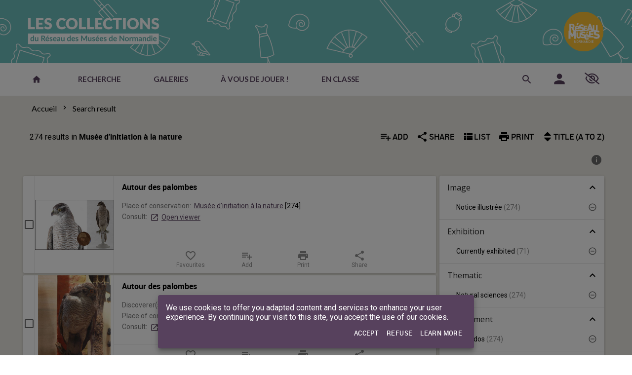

--- FILE ---
content_type: text/html
request_url: https://collections.musees-normandie.fr/ark:/16418/min
body_size: 647
content:
<!doctype html><html><head><meta charset="utf-8"><meta name="viewport" content="width=device-width,height=device-height,initial-scale=1,target-densityDpi=device-dpi"><meta name="mobile-web-app-capable" content="yes"><title></title><link rel="stylesheet" href="/static/css/fonts.css" charset="utf-8"><link rel="stylesheet" href="/static/css/stylesheet.css" charset="utf-8"><script type="text/javascript" src="/static/js/compatibilityIE.js"></script><script type="text/javascript" src="./in/rest/api/settings.js"></script><script defer="defer" src="/appstatic/js/app.f472a551cae6f1e5763b.js"></script><link href="/appstatic/css/app.3b764f92d609e712e3cf.css" rel="stylesheet"></head><body><div id="app" style="height:100%" class="notranslate"></div></body></html>

--- FILE ---
content_type: text/html; charset=utf-8
request_url: https://www.google.com/recaptcha/api2/anchor?ar=1&k=6Lc8BpopAAAAAMvVyYzWNRHVY1l_E1hf6ZVz_B5g&co=aHR0cHM6Ly9jb2xsZWN0aW9ucy5tdXNlZXMtbm9ybWFuZGllLmZyOjQ0Mw..&hl=en&v=PoyoqOPhxBO7pBk68S4YbpHZ&size=invisible&anchor-ms=20000&execute-ms=30000&cb=xjp2sfwt2j1j
body_size: 48706
content:
<!DOCTYPE HTML><html dir="ltr" lang="en"><head><meta http-equiv="Content-Type" content="text/html; charset=UTF-8">
<meta http-equiv="X-UA-Compatible" content="IE=edge">
<title>reCAPTCHA</title>
<style type="text/css">
/* cyrillic-ext */
@font-face {
  font-family: 'Roboto';
  font-style: normal;
  font-weight: 400;
  font-stretch: 100%;
  src: url(//fonts.gstatic.com/s/roboto/v48/KFO7CnqEu92Fr1ME7kSn66aGLdTylUAMa3GUBHMdazTgWw.woff2) format('woff2');
  unicode-range: U+0460-052F, U+1C80-1C8A, U+20B4, U+2DE0-2DFF, U+A640-A69F, U+FE2E-FE2F;
}
/* cyrillic */
@font-face {
  font-family: 'Roboto';
  font-style: normal;
  font-weight: 400;
  font-stretch: 100%;
  src: url(//fonts.gstatic.com/s/roboto/v48/KFO7CnqEu92Fr1ME7kSn66aGLdTylUAMa3iUBHMdazTgWw.woff2) format('woff2');
  unicode-range: U+0301, U+0400-045F, U+0490-0491, U+04B0-04B1, U+2116;
}
/* greek-ext */
@font-face {
  font-family: 'Roboto';
  font-style: normal;
  font-weight: 400;
  font-stretch: 100%;
  src: url(//fonts.gstatic.com/s/roboto/v48/KFO7CnqEu92Fr1ME7kSn66aGLdTylUAMa3CUBHMdazTgWw.woff2) format('woff2');
  unicode-range: U+1F00-1FFF;
}
/* greek */
@font-face {
  font-family: 'Roboto';
  font-style: normal;
  font-weight: 400;
  font-stretch: 100%;
  src: url(//fonts.gstatic.com/s/roboto/v48/KFO7CnqEu92Fr1ME7kSn66aGLdTylUAMa3-UBHMdazTgWw.woff2) format('woff2');
  unicode-range: U+0370-0377, U+037A-037F, U+0384-038A, U+038C, U+038E-03A1, U+03A3-03FF;
}
/* math */
@font-face {
  font-family: 'Roboto';
  font-style: normal;
  font-weight: 400;
  font-stretch: 100%;
  src: url(//fonts.gstatic.com/s/roboto/v48/KFO7CnqEu92Fr1ME7kSn66aGLdTylUAMawCUBHMdazTgWw.woff2) format('woff2');
  unicode-range: U+0302-0303, U+0305, U+0307-0308, U+0310, U+0312, U+0315, U+031A, U+0326-0327, U+032C, U+032F-0330, U+0332-0333, U+0338, U+033A, U+0346, U+034D, U+0391-03A1, U+03A3-03A9, U+03B1-03C9, U+03D1, U+03D5-03D6, U+03F0-03F1, U+03F4-03F5, U+2016-2017, U+2034-2038, U+203C, U+2040, U+2043, U+2047, U+2050, U+2057, U+205F, U+2070-2071, U+2074-208E, U+2090-209C, U+20D0-20DC, U+20E1, U+20E5-20EF, U+2100-2112, U+2114-2115, U+2117-2121, U+2123-214F, U+2190, U+2192, U+2194-21AE, U+21B0-21E5, U+21F1-21F2, U+21F4-2211, U+2213-2214, U+2216-22FF, U+2308-230B, U+2310, U+2319, U+231C-2321, U+2336-237A, U+237C, U+2395, U+239B-23B7, U+23D0, U+23DC-23E1, U+2474-2475, U+25AF, U+25B3, U+25B7, U+25BD, U+25C1, U+25CA, U+25CC, U+25FB, U+266D-266F, U+27C0-27FF, U+2900-2AFF, U+2B0E-2B11, U+2B30-2B4C, U+2BFE, U+3030, U+FF5B, U+FF5D, U+1D400-1D7FF, U+1EE00-1EEFF;
}
/* symbols */
@font-face {
  font-family: 'Roboto';
  font-style: normal;
  font-weight: 400;
  font-stretch: 100%;
  src: url(//fonts.gstatic.com/s/roboto/v48/KFO7CnqEu92Fr1ME7kSn66aGLdTylUAMaxKUBHMdazTgWw.woff2) format('woff2');
  unicode-range: U+0001-000C, U+000E-001F, U+007F-009F, U+20DD-20E0, U+20E2-20E4, U+2150-218F, U+2190, U+2192, U+2194-2199, U+21AF, U+21E6-21F0, U+21F3, U+2218-2219, U+2299, U+22C4-22C6, U+2300-243F, U+2440-244A, U+2460-24FF, U+25A0-27BF, U+2800-28FF, U+2921-2922, U+2981, U+29BF, U+29EB, U+2B00-2BFF, U+4DC0-4DFF, U+FFF9-FFFB, U+10140-1018E, U+10190-1019C, U+101A0, U+101D0-101FD, U+102E0-102FB, U+10E60-10E7E, U+1D2C0-1D2D3, U+1D2E0-1D37F, U+1F000-1F0FF, U+1F100-1F1AD, U+1F1E6-1F1FF, U+1F30D-1F30F, U+1F315, U+1F31C, U+1F31E, U+1F320-1F32C, U+1F336, U+1F378, U+1F37D, U+1F382, U+1F393-1F39F, U+1F3A7-1F3A8, U+1F3AC-1F3AF, U+1F3C2, U+1F3C4-1F3C6, U+1F3CA-1F3CE, U+1F3D4-1F3E0, U+1F3ED, U+1F3F1-1F3F3, U+1F3F5-1F3F7, U+1F408, U+1F415, U+1F41F, U+1F426, U+1F43F, U+1F441-1F442, U+1F444, U+1F446-1F449, U+1F44C-1F44E, U+1F453, U+1F46A, U+1F47D, U+1F4A3, U+1F4B0, U+1F4B3, U+1F4B9, U+1F4BB, U+1F4BF, U+1F4C8-1F4CB, U+1F4D6, U+1F4DA, U+1F4DF, U+1F4E3-1F4E6, U+1F4EA-1F4ED, U+1F4F7, U+1F4F9-1F4FB, U+1F4FD-1F4FE, U+1F503, U+1F507-1F50B, U+1F50D, U+1F512-1F513, U+1F53E-1F54A, U+1F54F-1F5FA, U+1F610, U+1F650-1F67F, U+1F687, U+1F68D, U+1F691, U+1F694, U+1F698, U+1F6AD, U+1F6B2, U+1F6B9-1F6BA, U+1F6BC, U+1F6C6-1F6CF, U+1F6D3-1F6D7, U+1F6E0-1F6EA, U+1F6F0-1F6F3, U+1F6F7-1F6FC, U+1F700-1F7FF, U+1F800-1F80B, U+1F810-1F847, U+1F850-1F859, U+1F860-1F887, U+1F890-1F8AD, U+1F8B0-1F8BB, U+1F8C0-1F8C1, U+1F900-1F90B, U+1F93B, U+1F946, U+1F984, U+1F996, U+1F9E9, U+1FA00-1FA6F, U+1FA70-1FA7C, U+1FA80-1FA89, U+1FA8F-1FAC6, U+1FACE-1FADC, U+1FADF-1FAE9, U+1FAF0-1FAF8, U+1FB00-1FBFF;
}
/* vietnamese */
@font-face {
  font-family: 'Roboto';
  font-style: normal;
  font-weight: 400;
  font-stretch: 100%;
  src: url(//fonts.gstatic.com/s/roboto/v48/KFO7CnqEu92Fr1ME7kSn66aGLdTylUAMa3OUBHMdazTgWw.woff2) format('woff2');
  unicode-range: U+0102-0103, U+0110-0111, U+0128-0129, U+0168-0169, U+01A0-01A1, U+01AF-01B0, U+0300-0301, U+0303-0304, U+0308-0309, U+0323, U+0329, U+1EA0-1EF9, U+20AB;
}
/* latin-ext */
@font-face {
  font-family: 'Roboto';
  font-style: normal;
  font-weight: 400;
  font-stretch: 100%;
  src: url(//fonts.gstatic.com/s/roboto/v48/KFO7CnqEu92Fr1ME7kSn66aGLdTylUAMa3KUBHMdazTgWw.woff2) format('woff2');
  unicode-range: U+0100-02BA, U+02BD-02C5, U+02C7-02CC, U+02CE-02D7, U+02DD-02FF, U+0304, U+0308, U+0329, U+1D00-1DBF, U+1E00-1E9F, U+1EF2-1EFF, U+2020, U+20A0-20AB, U+20AD-20C0, U+2113, U+2C60-2C7F, U+A720-A7FF;
}
/* latin */
@font-face {
  font-family: 'Roboto';
  font-style: normal;
  font-weight: 400;
  font-stretch: 100%;
  src: url(//fonts.gstatic.com/s/roboto/v48/KFO7CnqEu92Fr1ME7kSn66aGLdTylUAMa3yUBHMdazQ.woff2) format('woff2');
  unicode-range: U+0000-00FF, U+0131, U+0152-0153, U+02BB-02BC, U+02C6, U+02DA, U+02DC, U+0304, U+0308, U+0329, U+2000-206F, U+20AC, U+2122, U+2191, U+2193, U+2212, U+2215, U+FEFF, U+FFFD;
}
/* cyrillic-ext */
@font-face {
  font-family: 'Roboto';
  font-style: normal;
  font-weight: 500;
  font-stretch: 100%;
  src: url(//fonts.gstatic.com/s/roboto/v48/KFO7CnqEu92Fr1ME7kSn66aGLdTylUAMa3GUBHMdazTgWw.woff2) format('woff2');
  unicode-range: U+0460-052F, U+1C80-1C8A, U+20B4, U+2DE0-2DFF, U+A640-A69F, U+FE2E-FE2F;
}
/* cyrillic */
@font-face {
  font-family: 'Roboto';
  font-style: normal;
  font-weight: 500;
  font-stretch: 100%;
  src: url(//fonts.gstatic.com/s/roboto/v48/KFO7CnqEu92Fr1ME7kSn66aGLdTylUAMa3iUBHMdazTgWw.woff2) format('woff2');
  unicode-range: U+0301, U+0400-045F, U+0490-0491, U+04B0-04B1, U+2116;
}
/* greek-ext */
@font-face {
  font-family: 'Roboto';
  font-style: normal;
  font-weight: 500;
  font-stretch: 100%;
  src: url(//fonts.gstatic.com/s/roboto/v48/KFO7CnqEu92Fr1ME7kSn66aGLdTylUAMa3CUBHMdazTgWw.woff2) format('woff2');
  unicode-range: U+1F00-1FFF;
}
/* greek */
@font-face {
  font-family: 'Roboto';
  font-style: normal;
  font-weight: 500;
  font-stretch: 100%;
  src: url(//fonts.gstatic.com/s/roboto/v48/KFO7CnqEu92Fr1ME7kSn66aGLdTylUAMa3-UBHMdazTgWw.woff2) format('woff2');
  unicode-range: U+0370-0377, U+037A-037F, U+0384-038A, U+038C, U+038E-03A1, U+03A3-03FF;
}
/* math */
@font-face {
  font-family: 'Roboto';
  font-style: normal;
  font-weight: 500;
  font-stretch: 100%;
  src: url(//fonts.gstatic.com/s/roboto/v48/KFO7CnqEu92Fr1ME7kSn66aGLdTylUAMawCUBHMdazTgWw.woff2) format('woff2');
  unicode-range: U+0302-0303, U+0305, U+0307-0308, U+0310, U+0312, U+0315, U+031A, U+0326-0327, U+032C, U+032F-0330, U+0332-0333, U+0338, U+033A, U+0346, U+034D, U+0391-03A1, U+03A3-03A9, U+03B1-03C9, U+03D1, U+03D5-03D6, U+03F0-03F1, U+03F4-03F5, U+2016-2017, U+2034-2038, U+203C, U+2040, U+2043, U+2047, U+2050, U+2057, U+205F, U+2070-2071, U+2074-208E, U+2090-209C, U+20D0-20DC, U+20E1, U+20E5-20EF, U+2100-2112, U+2114-2115, U+2117-2121, U+2123-214F, U+2190, U+2192, U+2194-21AE, U+21B0-21E5, U+21F1-21F2, U+21F4-2211, U+2213-2214, U+2216-22FF, U+2308-230B, U+2310, U+2319, U+231C-2321, U+2336-237A, U+237C, U+2395, U+239B-23B7, U+23D0, U+23DC-23E1, U+2474-2475, U+25AF, U+25B3, U+25B7, U+25BD, U+25C1, U+25CA, U+25CC, U+25FB, U+266D-266F, U+27C0-27FF, U+2900-2AFF, U+2B0E-2B11, U+2B30-2B4C, U+2BFE, U+3030, U+FF5B, U+FF5D, U+1D400-1D7FF, U+1EE00-1EEFF;
}
/* symbols */
@font-face {
  font-family: 'Roboto';
  font-style: normal;
  font-weight: 500;
  font-stretch: 100%;
  src: url(//fonts.gstatic.com/s/roboto/v48/KFO7CnqEu92Fr1ME7kSn66aGLdTylUAMaxKUBHMdazTgWw.woff2) format('woff2');
  unicode-range: U+0001-000C, U+000E-001F, U+007F-009F, U+20DD-20E0, U+20E2-20E4, U+2150-218F, U+2190, U+2192, U+2194-2199, U+21AF, U+21E6-21F0, U+21F3, U+2218-2219, U+2299, U+22C4-22C6, U+2300-243F, U+2440-244A, U+2460-24FF, U+25A0-27BF, U+2800-28FF, U+2921-2922, U+2981, U+29BF, U+29EB, U+2B00-2BFF, U+4DC0-4DFF, U+FFF9-FFFB, U+10140-1018E, U+10190-1019C, U+101A0, U+101D0-101FD, U+102E0-102FB, U+10E60-10E7E, U+1D2C0-1D2D3, U+1D2E0-1D37F, U+1F000-1F0FF, U+1F100-1F1AD, U+1F1E6-1F1FF, U+1F30D-1F30F, U+1F315, U+1F31C, U+1F31E, U+1F320-1F32C, U+1F336, U+1F378, U+1F37D, U+1F382, U+1F393-1F39F, U+1F3A7-1F3A8, U+1F3AC-1F3AF, U+1F3C2, U+1F3C4-1F3C6, U+1F3CA-1F3CE, U+1F3D4-1F3E0, U+1F3ED, U+1F3F1-1F3F3, U+1F3F5-1F3F7, U+1F408, U+1F415, U+1F41F, U+1F426, U+1F43F, U+1F441-1F442, U+1F444, U+1F446-1F449, U+1F44C-1F44E, U+1F453, U+1F46A, U+1F47D, U+1F4A3, U+1F4B0, U+1F4B3, U+1F4B9, U+1F4BB, U+1F4BF, U+1F4C8-1F4CB, U+1F4D6, U+1F4DA, U+1F4DF, U+1F4E3-1F4E6, U+1F4EA-1F4ED, U+1F4F7, U+1F4F9-1F4FB, U+1F4FD-1F4FE, U+1F503, U+1F507-1F50B, U+1F50D, U+1F512-1F513, U+1F53E-1F54A, U+1F54F-1F5FA, U+1F610, U+1F650-1F67F, U+1F687, U+1F68D, U+1F691, U+1F694, U+1F698, U+1F6AD, U+1F6B2, U+1F6B9-1F6BA, U+1F6BC, U+1F6C6-1F6CF, U+1F6D3-1F6D7, U+1F6E0-1F6EA, U+1F6F0-1F6F3, U+1F6F7-1F6FC, U+1F700-1F7FF, U+1F800-1F80B, U+1F810-1F847, U+1F850-1F859, U+1F860-1F887, U+1F890-1F8AD, U+1F8B0-1F8BB, U+1F8C0-1F8C1, U+1F900-1F90B, U+1F93B, U+1F946, U+1F984, U+1F996, U+1F9E9, U+1FA00-1FA6F, U+1FA70-1FA7C, U+1FA80-1FA89, U+1FA8F-1FAC6, U+1FACE-1FADC, U+1FADF-1FAE9, U+1FAF0-1FAF8, U+1FB00-1FBFF;
}
/* vietnamese */
@font-face {
  font-family: 'Roboto';
  font-style: normal;
  font-weight: 500;
  font-stretch: 100%;
  src: url(//fonts.gstatic.com/s/roboto/v48/KFO7CnqEu92Fr1ME7kSn66aGLdTylUAMa3OUBHMdazTgWw.woff2) format('woff2');
  unicode-range: U+0102-0103, U+0110-0111, U+0128-0129, U+0168-0169, U+01A0-01A1, U+01AF-01B0, U+0300-0301, U+0303-0304, U+0308-0309, U+0323, U+0329, U+1EA0-1EF9, U+20AB;
}
/* latin-ext */
@font-face {
  font-family: 'Roboto';
  font-style: normal;
  font-weight: 500;
  font-stretch: 100%;
  src: url(//fonts.gstatic.com/s/roboto/v48/KFO7CnqEu92Fr1ME7kSn66aGLdTylUAMa3KUBHMdazTgWw.woff2) format('woff2');
  unicode-range: U+0100-02BA, U+02BD-02C5, U+02C7-02CC, U+02CE-02D7, U+02DD-02FF, U+0304, U+0308, U+0329, U+1D00-1DBF, U+1E00-1E9F, U+1EF2-1EFF, U+2020, U+20A0-20AB, U+20AD-20C0, U+2113, U+2C60-2C7F, U+A720-A7FF;
}
/* latin */
@font-face {
  font-family: 'Roboto';
  font-style: normal;
  font-weight: 500;
  font-stretch: 100%;
  src: url(//fonts.gstatic.com/s/roboto/v48/KFO7CnqEu92Fr1ME7kSn66aGLdTylUAMa3yUBHMdazQ.woff2) format('woff2');
  unicode-range: U+0000-00FF, U+0131, U+0152-0153, U+02BB-02BC, U+02C6, U+02DA, U+02DC, U+0304, U+0308, U+0329, U+2000-206F, U+20AC, U+2122, U+2191, U+2193, U+2212, U+2215, U+FEFF, U+FFFD;
}
/* cyrillic-ext */
@font-face {
  font-family: 'Roboto';
  font-style: normal;
  font-weight: 900;
  font-stretch: 100%;
  src: url(//fonts.gstatic.com/s/roboto/v48/KFO7CnqEu92Fr1ME7kSn66aGLdTylUAMa3GUBHMdazTgWw.woff2) format('woff2');
  unicode-range: U+0460-052F, U+1C80-1C8A, U+20B4, U+2DE0-2DFF, U+A640-A69F, U+FE2E-FE2F;
}
/* cyrillic */
@font-face {
  font-family: 'Roboto';
  font-style: normal;
  font-weight: 900;
  font-stretch: 100%;
  src: url(//fonts.gstatic.com/s/roboto/v48/KFO7CnqEu92Fr1ME7kSn66aGLdTylUAMa3iUBHMdazTgWw.woff2) format('woff2');
  unicode-range: U+0301, U+0400-045F, U+0490-0491, U+04B0-04B1, U+2116;
}
/* greek-ext */
@font-face {
  font-family: 'Roboto';
  font-style: normal;
  font-weight: 900;
  font-stretch: 100%;
  src: url(//fonts.gstatic.com/s/roboto/v48/KFO7CnqEu92Fr1ME7kSn66aGLdTylUAMa3CUBHMdazTgWw.woff2) format('woff2');
  unicode-range: U+1F00-1FFF;
}
/* greek */
@font-face {
  font-family: 'Roboto';
  font-style: normal;
  font-weight: 900;
  font-stretch: 100%;
  src: url(//fonts.gstatic.com/s/roboto/v48/KFO7CnqEu92Fr1ME7kSn66aGLdTylUAMa3-UBHMdazTgWw.woff2) format('woff2');
  unicode-range: U+0370-0377, U+037A-037F, U+0384-038A, U+038C, U+038E-03A1, U+03A3-03FF;
}
/* math */
@font-face {
  font-family: 'Roboto';
  font-style: normal;
  font-weight: 900;
  font-stretch: 100%;
  src: url(//fonts.gstatic.com/s/roboto/v48/KFO7CnqEu92Fr1ME7kSn66aGLdTylUAMawCUBHMdazTgWw.woff2) format('woff2');
  unicode-range: U+0302-0303, U+0305, U+0307-0308, U+0310, U+0312, U+0315, U+031A, U+0326-0327, U+032C, U+032F-0330, U+0332-0333, U+0338, U+033A, U+0346, U+034D, U+0391-03A1, U+03A3-03A9, U+03B1-03C9, U+03D1, U+03D5-03D6, U+03F0-03F1, U+03F4-03F5, U+2016-2017, U+2034-2038, U+203C, U+2040, U+2043, U+2047, U+2050, U+2057, U+205F, U+2070-2071, U+2074-208E, U+2090-209C, U+20D0-20DC, U+20E1, U+20E5-20EF, U+2100-2112, U+2114-2115, U+2117-2121, U+2123-214F, U+2190, U+2192, U+2194-21AE, U+21B0-21E5, U+21F1-21F2, U+21F4-2211, U+2213-2214, U+2216-22FF, U+2308-230B, U+2310, U+2319, U+231C-2321, U+2336-237A, U+237C, U+2395, U+239B-23B7, U+23D0, U+23DC-23E1, U+2474-2475, U+25AF, U+25B3, U+25B7, U+25BD, U+25C1, U+25CA, U+25CC, U+25FB, U+266D-266F, U+27C0-27FF, U+2900-2AFF, U+2B0E-2B11, U+2B30-2B4C, U+2BFE, U+3030, U+FF5B, U+FF5D, U+1D400-1D7FF, U+1EE00-1EEFF;
}
/* symbols */
@font-face {
  font-family: 'Roboto';
  font-style: normal;
  font-weight: 900;
  font-stretch: 100%;
  src: url(//fonts.gstatic.com/s/roboto/v48/KFO7CnqEu92Fr1ME7kSn66aGLdTylUAMaxKUBHMdazTgWw.woff2) format('woff2');
  unicode-range: U+0001-000C, U+000E-001F, U+007F-009F, U+20DD-20E0, U+20E2-20E4, U+2150-218F, U+2190, U+2192, U+2194-2199, U+21AF, U+21E6-21F0, U+21F3, U+2218-2219, U+2299, U+22C4-22C6, U+2300-243F, U+2440-244A, U+2460-24FF, U+25A0-27BF, U+2800-28FF, U+2921-2922, U+2981, U+29BF, U+29EB, U+2B00-2BFF, U+4DC0-4DFF, U+FFF9-FFFB, U+10140-1018E, U+10190-1019C, U+101A0, U+101D0-101FD, U+102E0-102FB, U+10E60-10E7E, U+1D2C0-1D2D3, U+1D2E0-1D37F, U+1F000-1F0FF, U+1F100-1F1AD, U+1F1E6-1F1FF, U+1F30D-1F30F, U+1F315, U+1F31C, U+1F31E, U+1F320-1F32C, U+1F336, U+1F378, U+1F37D, U+1F382, U+1F393-1F39F, U+1F3A7-1F3A8, U+1F3AC-1F3AF, U+1F3C2, U+1F3C4-1F3C6, U+1F3CA-1F3CE, U+1F3D4-1F3E0, U+1F3ED, U+1F3F1-1F3F3, U+1F3F5-1F3F7, U+1F408, U+1F415, U+1F41F, U+1F426, U+1F43F, U+1F441-1F442, U+1F444, U+1F446-1F449, U+1F44C-1F44E, U+1F453, U+1F46A, U+1F47D, U+1F4A3, U+1F4B0, U+1F4B3, U+1F4B9, U+1F4BB, U+1F4BF, U+1F4C8-1F4CB, U+1F4D6, U+1F4DA, U+1F4DF, U+1F4E3-1F4E6, U+1F4EA-1F4ED, U+1F4F7, U+1F4F9-1F4FB, U+1F4FD-1F4FE, U+1F503, U+1F507-1F50B, U+1F50D, U+1F512-1F513, U+1F53E-1F54A, U+1F54F-1F5FA, U+1F610, U+1F650-1F67F, U+1F687, U+1F68D, U+1F691, U+1F694, U+1F698, U+1F6AD, U+1F6B2, U+1F6B9-1F6BA, U+1F6BC, U+1F6C6-1F6CF, U+1F6D3-1F6D7, U+1F6E0-1F6EA, U+1F6F0-1F6F3, U+1F6F7-1F6FC, U+1F700-1F7FF, U+1F800-1F80B, U+1F810-1F847, U+1F850-1F859, U+1F860-1F887, U+1F890-1F8AD, U+1F8B0-1F8BB, U+1F8C0-1F8C1, U+1F900-1F90B, U+1F93B, U+1F946, U+1F984, U+1F996, U+1F9E9, U+1FA00-1FA6F, U+1FA70-1FA7C, U+1FA80-1FA89, U+1FA8F-1FAC6, U+1FACE-1FADC, U+1FADF-1FAE9, U+1FAF0-1FAF8, U+1FB00-1FBFF;
}
/* vietnamese */
@font-face {
  font-family: 'Roboto';
  font-style: normal;
  font-weight: 900;
  font-stretch: 100%;
  src: url(//fonts.gstatic.com/s/roboto/v48/KFO7CnqEu92Fr1ME7kSn66aGLdTylUAMa3OUBHMdazTgWw.woff2) format('woff2');
  unicode-range: U+0102-0103, U+0110-0111, U+0128-0129, U+0168-0169, U+01A0-01A1, U+01AF-01B0, U+0300-0301, U+0303-0304, U+0308-0309, U+0323, U+0329, U+1EA0-1EF9, U+20AB;
}
/* latin-ext */
@font-face {
  font-family: 'Roboto';
  font-style: normal;
  font-weight: 900;
  font-stretch: 100%;
  src: url(//fonts.gstatic.com/s/roboto/v48/KFO7CnqEu92Fr1ME7kSn66aGLdTylUAMa3KUBHMdazTgWw.woff2) format('woff2');
  unicode-range: U+0100-02BA, U+02BD-02C5, U+02C7-02CC, U+02CE-02D7, U+02DD-02FF, U+0304, U+0308, U+0329, U+1D00-1DBF, U+1E00-1E9F, U+1EF2-1EFF, U+2020, U+20A0-20AB, U+20AD-20C0, U+2113, U+2C60-2C7F, U+A720-A7FF;
}
/* latin */
@font-face {
  font-family: 'Roboto';
  font-style: normal;
  font-weight: 900;
  font-stretch: 100%;
  src: url(//fonts.gstatic.com/s/roboto/v48/KFO7CnqEu92Fr1ME7kSn66aGLdTylUAMa3yUBHMdazQ.woff2) format('woff2');
  unicode-range: U+0000-00FF, U+0131, U+0152-0153, U+02BB-02BC, U+02C6, U+02DA, U+02DC, U+0304, U+0308, U+0329, U+2000-206F, U+20AC, U+2122, U+2191, U+2193, U+2212, U+2215, U+FEFF, U+FFFD;
}

</style>
<link rel="stylesheet" type="text/css" href="https://www.gstatic.com/recaptcha/releases/PoyoqOPhxBO7pBk68S4YbpHZ/styles__ltr.css">
<script nonce="4kUIc0BwrBq8hsBz9HNgSg" type="text/javascript">window['__recaptcha_api'] = 'https://www.google.com/recaptcha/api2/';</script>
<script type="text/javascript" src="https://www.gstatic.com/recaptcha/releases/PoyoqOPhxBO7pBk68S4YbpHZ/recaptcha__en.js" nonce="4kUIc0BwrBq8hsBz9HNgSg">
      
    </script></head>
<body><div id="rc-anchor-alert" class="rc-anchor-alert"></div>
<input type="hidden" id="recaptcha-token" value="[base64]">
<script type="text/javascript" nonce="4kUIc0BwrBq8hsBz9HNgSg">
      recaptcha.anchor.Main.init("[\x22ainput\x22,[\x22bgdata\x22,\x22\x22,\[base64]/[base64]/UltIKytdPWE6KGE8MjA0OD9SW0grK109YT4+NnwxOTI6KChhJjY0NTEyKT09NTUyOTYmJnErMTxoLmxlbmd0aCYmKGguY2hhckNvZGVBdChxKzEpJjY0NTEyKT09NTYzMjA/[base64]/MjU1OlI/[base64]/[base64]/[base64]/[base64]/[base64]/[base64]/[base64]/[base64]/[base64]/[base64]\x22,\[base64]\x22,\x22eBVAw44DwpPDlMO0wplsT08gw5MNSEDDk8KuVzw5eFlHZFZtRBppwrFNwojCsgY/w7QSw48Qwpcew7Ysw4Mkwq8+w7fDsATCvglWw7rDomlVAz0wQnQDwrF9P0Q3S2fCj8Otw7/DgV/[base64]/YyjDuiDCqmEUUnsFTMOSw6TDkMKnc8KMw6YvA8K+MsK9wrAWwpgRbMKAw70Qwo7ChHAyUXEawqHCvU/Dk8K0NU7CpMKwwrENwr3Ctw/[base64]/wrpVwp/CgyXDvMKgdUVhw7JBw71GOgvDpcOnSWDClTsAwqRCw74VZcOqQiI5w5TCocKLHsK7w4VOw4R5fwcDYjrDl0s0CsOPZSvDlsO6csKDWW0/M8OMNMO+w5nDiDvDocO0wrYIw4hbLHt1w7PCoBY1WcObwpYTwpLCgcKpNVU/w7zDsixtwpbDkQZ6A1nCqX/DmcO+Vkt2w4DDosO+w5gSwrDDu1vCvHTCr1zDhGInLjLCl8Kkw4JFN8KNKxRIw70ow7EuwqjDiCUUEsOIw4vDnMK+woTDpsKlNsK9H8OZD8OLb8K+FsK2w4PClcOhQMKIf2NQwq/CtsKxEsK9WcO1YD/DsBvCmsOcworDgcOUEjJZw5DDsMOBwql1w7/CmcOuwoDDmcKHLGvDtFXCpFfDqULCo8KPI3DDnHoFQMOUw6YtLcOJY8OXw4sSw6rDm0PDmj8Dw7TCj8O4w5sXVsK6AyoQGMOcBlLCtDzDnsOSTyEecMKIfCcOwp5nfGHDkUEOPlDClcOSwqILS3zCrVvCvVLDqgsTw7dbw6DDoMKcwonCi8K/w6PDsWzCgcK+DX7CncOuLcKdwrM7G8KsUsOsw4Udw4Y7ISHDsBTDhFkNc8KDN2bCmBzDr3caeztww70Nw7FKwoMfw5/DonXDmMKpw44TcsK9M1zChjQjwr/DgMOhdHtbV8OsB8OIeW7DqsKFKTxxw5kfOMKcYcKbOkpvFcONw5XDglZbwqspwobCnGfCsSTCiyAGW2DCu8OCwoDCg8KLZnrCnsOpQQYyRFcNw67CpsKXTcKuMx/CnsOIASJvYgg/w7oZVcKGwrbCjsOdw5pMd8OSOEIywpHCrQtXbsKFwq/[base64]/Ct8OTw7w2EsKeRMOKwp3ChRjDsSPDmzctSsKPcnHDuk1HRsKEw4Eqw4JuecKYSxoFw7/ChBVlUTJCw63Di8KHEy/[base64]/w5lZOsKbwqMEXUHDrMK5OsKMTRPChcOEwrDDhSPCr8KUwqkQwrIcwpc1w5LCgxFmBcKvcRpeGMKzwqFWQDJYwrjDgRHDlCIUw6bCh0HDs1LDpWhTw75mwrrDrX8IMGTDjzDClMKJwqByw7tSHMKvw6/Dkn3DuMOYwoJXw43DlsOYw4DChSzDmsOzw7o+T8OSMTXDtsOJwppyTmQuwpsJfsKswovChEDCtsOaw4XCjEvCssO6cQ/DnG7CgWLDqVA3Y8Kfd8KWc8OXQcKaw5xsYcK1TlZjwr1KecKuw6fDljAeI0lHW2Fhw6LDnsK7w5QgVsOCGik4WDBcUMKeDVt4KBd+JyF5wrEaQsOcw4IoworClcOdwo5tTRhnAMKIw759wqzDncO4Y8OXZ8ODw73CocKxBW4iwrfCt8KoJcKyVMKIwpjCsMO/[base64]/DoMKSBS7CiDHDtS/CizbCjlXDgjELwrrCmsOcZ8KUw5IGwqBVwrPCs8KJOltZAzxxwqXDpsK4w6AcwrjCsUrCjj8AJnzCqMK2cj7DlcK/KEPDs8Kbb3PDsS7Dq8KMKRLClyPDlMK7w5pSNsOZW3RFwqkQwrfCpcKKw503NDwxw6PDisKcIsOVwrjDvMOaw4VFwp47MyJHAh3DosO6dEHDncOhw5XCpGDCkU7Cv8OzDsOYw6xLwqvCrnBMPxpXw5/CrAzDtcKxw7PCljVWwrkBwqBbYsOxwq3Dl8OSD8K7w4pVw51Hw7QobGJ8My3CnmnDn0zDmsOTNcKHPAIsw59CMMOjUQgFw6PDoMOFe23CrcKrAm1fFcKHVcOELFDDrWMlw7BuLi3DljkKHS7Cu8OrGcKfw6jCgVMyw6haw68YwpTDjwYtwrnDnsOkwq9/wqHDocKwwq0RSsOgwr7DpSUBbMOhbsOlBF40w7hqCGPDvcKZP8KIw70eNsK9Q33CkkbCr8KUw5LDg8KUwqZdGsKAacKgwqbDusKUw59Kw73DgAXCo8KUwqIsEBNNPUwWwojCrsOZUsOBRcKpFxnCqxnCgsK0w4sgwpNZL8OxVhRgw4XChcKrWG8adyXCkMKSF3/DuhBOY8O1E8KCZCZ9woXDicOZwqTDqi8bAMO/w5fCpcKVw6AOwo15w6BowozCl8OPXMK9B8Osw7ozwq0yBsK6EGYoworCrjwCwqHCtBYZwr3DpFbCmEs4wrTCtMOxwq98FQbDisOAwoA7F8OSSsK/[base64]/Dk3HDkMOmwpTCkMKYwrUiScKfbV/DoMKzKcKgfsKFw4LCoEwWwpdqw4wCbsK2MTDDtMKTw6HCnn3DhMOTwozCu8OvQQsww6/CvMKXwpPDgGBDwrl8csKUwrwiIcOWw5RUwrtbe0hbfXzDqT9cOmNNw6A/[base64]/Ds3RzB28LX8KKNwTDhsKqwq7DmMKDaHDCrMOzc0vDisKcXXzCpjY3woLCjUhmwoTDujVYBBDDi8O8NWcGbHFFwp/[base64]/[base64]/DnMOKw5orWW/CjS1gwqPCtXwGJ1jDiWdqbcOawqZgPMODbDJAw7jCusK0wqHDosODw73Dv1zDrsOWwrrCsGbDlcOzw4fCmMK8w6N+PSDDmsKsw67DjcOhADw8C0TDisODwpA4UcOtO8OUwqhLQcKPw7ZOwrrDvMOVw7/Dj8OBwpfCrlvDp3PCsELDrMOFTsOTTMKzbMK3wrnCg8ORMFfCg29MwpEAwrwVwq3CncKzw6NZwrvCtlExLyd6wqVuwpHDtAnCiWlFwpfChiFjLV7DsHV9wqnCsG7DiMOrRXk8E8Okw4/[base64]/OsKiUTEMw5Y8F8K/wovCl8OgbznCs24JwrwTwp/Dp8KFPH3DjcOsXHPDgsKFw63CpsOAw4TCk8KAD8OTc3/CjMKLIcKEw5MgeCfCisOewqslJcKSwq3DnkUPYsOIa8OiwobCr8KXMSbCo8KvB8KFw67DkDrCrxnDv8OjTQEWwpXCp8O6Thg4w6tAwoQhNsOkwqJbPMKTwr/DiDXChS0MH8KBw7rClCBMw7rCugpNw7Zmw48Zw4MlDXzDnxzCnkbChMOCZcO2McK/w4/CicKnwpsfwqHDlMKTNMO5w4Z7w5lyQxtIPgYUwqTCmcKOLBrDoMKKecKYEsKYCU7DpMOpw4fCuDM5Vz7Ck8KcW8Oqw5UFQQDDr0hPwo/[base64]/dBHChzzDiFV8D8KuRcOWAj9aPyzCiH0XwqVuwqrDr0pRwoQxw6M5NznDvcK8wqDDksOOUsOpIcO/WGTDhWjCtknCosKPCSvCjcK/TCkXw4HCrGzCo8Kqwp/DmmzCsCYFwoJoSsOiRE84wogKAjzCjsKPw6dnwpYXVy3Du3JjwpE2wrrDp2jDosKOw7BPNzzDpjvCj8KOJcK1w51Gw4c1N8O3w7vCrlzDiyPDs8OwTsKeSHjDujo1GMO9EiI5w4zClMORVy/Ds8K/[base64]/CrSLDgQnDucKMwo0uGsOiKMOqw4VtREHCh0oobcOqwqctwr7DqWDDu17DrcOzw4bDlEbCi8O9w53DpcKlQ2VBKcKjwojCkcO6dz3DgDPDpsOKUSXCqsOnCcOVwrjDrGTDlMO0w6zCmAd/w4Miw7TCj8O/wpPCrEVIch7Dl1zDr8K0JcKZJwBCPAIVc8KxwroPwrrCqVoqw4pWwrhKMlVYw7UuGlnCg2PDnhZwwrdRw7XCrcKceMKbKzsGwqTCncOIBR5UwpsTw7pWVDrDvcO5w6gWBcObwrfDlBx8F8ODwr7DlRNUwr5CPcODGl/[base64]/Cn8KVw5/DrMOZYhBhwqYtwpABw5zDgQUqwp0cwpfCvcOTAMKDw5PClRzCs8KlPQEiIMKTw53CrWIfawPDnmXDvwd/wpXCnsK9SQ7DojQbIMOSwpjDkmHDnMOCwpltwrtnOHsyD29Tw4jCp8K6wrddPFnDoBPDvsOow7PDjQPDlMOqBCTDp8OqZ8Khe8OqwofCqy3Cl8Kvw63CiVrDrcOPw4/Dl8Ozw5RFwqgZIMOAF3fCjcK0w4PClEDDocKaw73DmgBBHMOfwqjCjg/CqSfDl8KCL1fCvzjCj8OXTlPDiXEYZMK1wo/DriE3Si3Co8OUw4cSXHk8wobDszvDr1tXLnNrwovCh1wzTkxoHSTCt1Z2w6jDgnjCjwLDh8KVwq7Du1g7woFlasOKw67Ds8KAwo3DlBgmw7Zbw7PDg8KfHDE4wovDrcOvwqLCmRvClcO/CjxFwopkYQETw4fDqDUUw60Fw5o6XcOmL1YCwp5sB8OiwqsxFMKiwrrDu8O6wpRJw67Cg8O3GcK4w6rDlMKRDsOqVMONw5w8wpTCmidpBgnCrxImRhLDqsKSw4/DksOpwqXDg8OLw5/DvAw9w6HDvcOUw73DmgUQHcOmaWtVf2XCnCnDmFzDssKqeMOUOBA+BcOpw799b8OTM8Olwrg9IcK1wrnCssKEwrUuXSw9fXY4wrDDjBAMF8KtVGjDosOYaVfDky/CtMOiw5gmw6XDqcOPwrACM8Kmw4QawpzClXTCs8OWwpIfOsOOPCXDl8KUewJFwoRYRGnDrcOEw53DusOpwoNZWsKlYCUSw4Etwr9uw4TDolgFFcOUw4rDvcOtw4DCo8KOw4vDiRkPwoTCo8OXw6w8IcK8wo5Zw7PDqWfChcKawr/CpD0bwqtAwqvCllXCrMOmwoQ8Z8OwwpPDlsOkaSPCqRxdwpbDpXBBX8OYwoxcaEnDksKTelvCtcO0fMOLCMKMPsOpJmrCjcOOwq7CsMK2w5TCghRjw714w4tuwpEIasKLwrgsIlbChMOHOkbCiQUHCQE7QCjDhMKIw6LClsOJwq/CiHbDhAl/HTPCgkBbScKVw43DvMOQw43Dm8OMA8KtHTTDhcOgw7UtwpM6BsOzdMKaf8KDwpwYGA98Q8K4d8OWw6/ColNAAXbDmMKaZxJUVsO1TMOUDgtfDsKFwqJJw59mCQ3CpjUZwrjDkS9NYB5Mw7HDmMKHwoIREEzCucOrw7YOURRRw4Qiw419C8KadmjCtcKPwp/CsyEJBsOQwoMiwokRWMKWIcOQwpp+Fkg1N8KQwr/[base64]/Cmg4Mw4VTwo7DtMO+WWjCrHdGC0vCtsKwwoEOw4DCjw3DusOCw5vCusKvDXQKwqhHw58gJsOhWsKpw6PCgcO6wrbCmsOJwrs2dHzCpFp3Kndfw7x7J8KTw4pUwqwTwp7Dv8KvMcOMByrCu3XDhUHCucOGRkBUw7bChMOQbWrDlXU+woTCncKKw7/[base64]/DtcOuw7TDj8OywpFNAgfDmzvCt1wFGl1lwoFQIcORw6nDr8KVwqnCsMOvw6fCn8KVMsONw6wbCsKBPRMUa0TCvcORw7gjw5tbwpEVOMONwp/DnxYZwoUnZG0NwrVNwqBNAcKEM8OPw43ClMOhw7Riw53CpsOQwrjDq8O/biTDpyXDmj0/fBhaGUvCmcOzfsK4VsKbDcOuF8OLeMOUBcOzw5fCjDsNFcKHVkFbw5rDgirDkcOEwrnCkWLDoxkbwp85woDChhohwrjCocOkwrHDh1jCglHDt2DCiXwFw7DCnHkaNMK1eQXDisOpXMOew7DCjxEJWsKlZ2HCq3jCnTA5w5Azw5/Crz7ChV/DsVLCm3V8QsOxN8KFIsOkfn3DjsOHwqhCw5vDm8OCwpHCpsO7w4TCqcODwo3DlMOCw64oaXFVRkLCmcKKUEsuwoEgw4wHwrHCvBfCicONIizCrynCj33Cm2gjSi/DkgB/Ky0GwrE9w7kaRQbDucOMw5zDqMOzHD9Qw5J6FMKNw5sfwrNfV8Ksw77CiBMmw6VqwrfDoAZOw5c1wpnDmSjDt2vDr8OMw6rCsMKkLcOpwoXDuF4HwrEVwq1pw45NSsO9w7QfDApcOR/Dk0nCtcOew6DCqhbDhcKPNAHDmMKcw4TCo8Onw53CsMKZwoEjwqAYwrgNS2JQw7kXwroIwq7DmRTCs1Z1ITJqwoHDmC9Rw7fDocOxw6LCqigUDsKTw4Ymw5bCpMORR8OUBQvClmXCl1TCtyEFw7dvwp7DmBFuYMOrd8KKMMK1w75QNUIRLhDDtcOcHmwVw5nDg3/[base64]/CjBvDr8KoaW/CqCFGNW7DjsKgwp7Cl8KNesOaN2dMwqE6w4/[base64]/[base64]/DkcKow4TCvmnCtHTCpT/DhQzDuMOXwoF9FcOuE8K8IcKCwpMkw6JNwrsvw4dow5AxwoUuI0BMF8K5wrgSw5DCthA+BDYMw67CoWckw6o9woYawpDCvcOxw57CgAZew4wgBMKsDcO5VcOzPsKsUXDCjA9JRSFSwqLDusOyeMOYNwrDiMK3XsKmw6Juw4bCs1zCqcOcwrXCpTjCn8KSwr3Dsl/DoGvCj8KIw43DgMKFH8KDF8KHwqQtO8KTw58Bw6PCocKxaMOuw5vDrn1Qw7/DqR9QwppXw6HCrks2wrTDisKIw5JSb8KeScOTYCjCpTJdeVoLI8KqZMOmw6ZYBHXClk/[base64]/CuEQHB0h5U8O0SBM+w5rCim3Dq8Ktw6Vkwq/CrsKxw7TCoMK/w50bwoHCkHBTw6rCg8KjwrLCm8O1w6PCqzMKwoFpw7fDtsOPwrfDsXDCisOEw7lBPBoxIEjDkF1FUSnDljzCqjpvTsOHw7DDnWzCjW91PcKcwoIcJcKrJynCl8Kswp5qDMODJgHCrMO/wr/[base64]/ChMOMVMKJwotlazXDkhfCmWwUwoBmRjBuw7hZwr7Dt8OGOETCmwfCu8ONRzHCug3Dm8K7wotFwofDlsOAC3rCtns/HHnDmMO3w6XCvMOkwo1NC8K5dcKrw5xgJmhvZ8OZw4Z/[base64]/DjMOkwpPDkjfCkMKVw71Hw5sswpkxOcK6w5nDvmDDvwDDjRV5AsOgFcKQfy03w5w8XsO9wqcrwrF7cMOAw6Mfw551X8OGw4ReBsO+P8K0w6UdwqIBbMOCwr47MDUvKiJUw4A0eBzDnmkGwr7DqFbCi8KFWxPCqcKBwq/DkMO3w4Q0woB2Pw09FwhkL8O8wr5hRFNTwp52QsKMwr/DssOyTz/DisK/[base64]/csO/aQLDqCJZfMOEwoTCv8ODwrITwo8Fwo5Wwotuw6c7flvDkzVXVjzCv8Kuw5ImCsOtwqY4w5rCiS/CnjFww7/CjcOPw6cIw7IeGMOywptdKlFvb8KPSjTDnTPCoMKswrJRwpkuwp/Cl0/CsjkvfHcCL8OPw63DhsOswo5lal4KwpE6BgvCg1I9aGM3w5hHw5cMJ8KEB8OTCEjCscKAa8OzHsKZfm/Dim12akQ+wrJKwooXAEAsG2MGwqHCmsOSMcOow6vDhMOIbMKLwpPCii4vV8KswqYkwqFuZFvDhn/[base64]/FWg4C8KzI8OLw5LDjMKQw7TCs8OUIcKlWxN/w6fDnMK3wqt6wobDmTHCh8KhwofDtFzCiw/[base64]/DkcO3OCPDu8KjHD3CulbCmmjCi8Ksw7UtO8OsV2VYDgpkGX44w5jCmQUHw6jDuEbCucO8w4UywoXCsWw7OR3Dnm0QO23DhBwbw5QlBxPCt8O5w6zCqRR8wrdrw7PDmcKzw57Cr3/[base64]/bcOIwpJ0Y8KYw75IAcOsw5xJFh3CpEvDoQrDgcKPc8OZw4PDiC5ew6kVw550wqIfwq9sw5o7wqInwrPDtgbCnGLDhy7ChGQFw4hFaMOtwoRmdWVhMR1fw748wohCwqTCuxNTTMK5csKueMOew5nDmWZvDcO1woPClsKhw5XCmcKRw7/[base64]/[base64]/DjsKGw6zCu8KTw6lPw5/CscOZFsKXesOcdGbDr8KNKMKZwrsPWjtDw7DCgMKGInllOsOaw7sKwrvCocOfMcO5w6oww5IKYUlpw691w7hEBy9dwpYCwqHChcOCwqDCs8OgB1bDoATDqcO2w7t7wol3wr1Ow5gzw4IkwpDDicOnPsKUNsOELXkJwqPCn8KEw6jDv8K4w6N4w5LDgMO/[base64]/Cv2AENmfDqsO5GF3CnGvCmMOKOyg9SEbDuBjCtMKhfBXCqG7DqsOwTsOcw58IwqnDmsOSwoxbw4fDrgFzwpbCvQrCiUDDt8OIw7EbcjHClcKRw5vCnQ3Ds8KiDMKAwqoWIMOARETClMKxwrjDs2/DnEJBwr9vFXcjNG4nwoQBworCsnwLQMKSw7xBW8K/w4TCicOzwpjDkwxNwqgyw48dw7JiUSXDpC4oDcKHwr7DpDXDuTVjIknCgsK9MsOmw4LCh1jCq24Iw6hMwr7DkBHDmAHCgcO6C8OiwpgVCljDl8OOLsKFYMKuZcOHWMKwK8Okw4DCuFdpw4VjVWMewqRUwrQdMkcEBMKeLcO0w4nChMKNNFjCnAtQYhDDjQ/[base64]/JFNaw6YRwrnCocOwFsOcwpHCpMKKwqvChVVaPMOCw5U+Vidqw77CrCLDpHjCgcK3UALCmADCncKtIGZPOzAOfsKMw4ZnwqRmIBPDu05Nw6bClGBkwr3CvCnDgsOmVSdpwqY6c1o4w68qSMK3fsK/w49xDsOsNDnCtnZ+OgDDlcOkMMKoXHg6YiPDkcO7G0jDrnzCol3DlEcmwp7DicK2YcOUw7LDvMOrw4/DvBA6w4fCmwPDkgvCpSlTw5sfw7LDjsKZwp3DisOZRMKGw4DDmcOBwprDg1wpcBnDqMOcTsO4w5xkdlt0w7htImLDm8Oswq/DssOTMQrCvjvDg27Cn8O9woUGVw3Dk8OLw6h5w4bDjEYGC8Kjw7I0IB7DqSBfwrLCvcODJMKNSMK5w40fUcOlw5LDqMOjw7RnYsKJw4bChQh+ccKEwo/CjxTCvMKkSzlgf8OZMMKcw4VoGMKrwog2eVgQw7dpwqUnw4XDjyjDncKAHlsNwqc4w7gjwqgRwr5bEsOuYcK8SsKbwqRkw44lwpnCoWdTwrJsw5/Cjg3CuiQtUh1Cw79XN8OWwrjCkMO3w43DkMKUw5JkwqdKw5Etw4kTw67DkwfDg8KbNsKpbHZnV8KXwoh7SsOHLQZDVMO8ag/[base64]/DsMKBPMKgX8KOw7UPHUYww7XCt3fCjsOERXTDs1XCkGM9w4zDoTNKBcOfwpLCrmHChhFhw4k0wqzCiBXChB3DklDDpsK7IMOIw6JlWMO/P3PDmsOSw4LDs28qJ8OOwoXDgHnCkHRlaMKyRE/[base64]/UsOeFnRHWsOGFyPDpF3CgiA2OixEEcOiwqfCrFVGw6M/QGM7wq1eOXDDvy7Cs8OfN1lKQ8OmO8OtwrstwqbDpMKmWkRHw47Dn3d8wo9aFcO+dhxjRQY8AsKxw4XDlcKnwpvCl8OkwpZ6wppFQQXDh8OAWE/CkW1awpViLsOewqrCkMKtw6TDosOKw58ywpMJw53DhsK7CcKzwpDDiFN+UjTCgMOcw4Fww7wQwq8zwpHCnD4UfDpCJUlIYsOaIcOEScKNw5nCrsOZT8Ojwotxwql6wq4tGBnCqk0Qei3CtT/Ck8Klw7nCnlVpUsOqw6TCksOOaMOpw7TDu1xmw7jDmkMEw4BFbsKMI3/CgFljQ8OhLcK3AcKvw7I/w5omf8O5w73CnMOqSn7DqMKZw4DDnMKew5lfwrEJS1YJwofDtXwbGMKAQcKdesObw7wVfyHCi25UQWlRwojCl8K1w65Nd8KMIAddJRwUR8OedCYrOMKyeMOnET0yS8Kzw4DCjMOLwp/[base64]/Ci8K3N2rClwrDrMOxKMOew4Zjw6bDgMOywoxTwrNjYW4YwqjCo8ORC8ORw7VIwpHDjyPCiA/CsMOlw6zDoMO8QsKSwqAvwoDCtcO9wqxhwpzDqBvDgxfDq0kRwqvCnFnCuTlsXsKmTsOiw4ZIw6PDmsKqYMKtEHlRZ8O6wqDDnMK/w4rDq8K5w7jCgcOgFcOaVDPCoHLDk8O/wpzCs8Onw5jCqMK6CMOyw6EXS2tNcljDjsOfBMOIwr5cw7sBwrXCh8KhwrQxwqzDqcOGZsOIw6Ayw6I5SsOvVSjCpHXCgCFHw7bCpsK2EjzCuHwXL2TDhcKrdcOZwr1bw7HDvsOdfCt0P8KaZVNgFcK/[base64]/wo4jcW3DqF/CujHDiyfDoURBw6oXYcOZw4cJw5kNRW3CjcOzJ8KQw6TClX/DogBww5PDmmrDlnzCj8OXw4/Cnx4+fUvDt8OtwqFcwot5KsK+aVXCsMKtwqzDq1kiMXHDhsOAw6wuT0DCrsK5wqFzw7rCucOyOyMmGcK9w6UswoHDncO8f8Kpw6DCssKRw4gfd1dTwrHCoAPChcKewqfCgcKkMcOQwqXCti53w5zCj04+woLCn1YKwq5Hwq3DmGQQwp82w4PCgsOlVSfCrWLChC/Cohsnw5TDrGXDmEHDk2fCscKRw7HCg19IaMOFw43CmQ9UwojCmxPCnnrDpMOpOsKFeVHCk8OMw7TCsFbDuwArwq0Zw6XDncOxFMOcb8Oxb8Kcw6p4w4c2w54bwpNtwp/[base64]/DtsOCwqfDjcOdw4LCkCJjABUpYsKSw7fCshd2wrNMIS/DizzCvcOewqrCjhDDuwTCucKEw5HDksKHw4/Dpw4IdsO4asKYE2/Dli/CpkTDucOeWhrDrxtTwoRVwoPCqcK5BntmwogGwrHClkDDjHrDujDDmsK4VS7DszJtfkd0wrZow6fDnsOZIRJGwp4/alIUXVIQBmbDi8KMworDml/DgkpMOTFGwrDDrGvDkzvCg8KiJAfDi8KzRTnCmMKYEBECDzpUGW9uHHjDvD95w7VGwqMhDcOmZ8KzwqHDnTEdGcO0RFXCscKHwqvCvsOEwo/Dg8Odw4jDuxzDlcKENsK7wo5tw57Cp0/[base64]/Ct8KyS2jCmiAnwqbDlg4Fw5htwp8iw45/w4jDqsOjIsKew695bxYDfsOxw7tNwooLITpABT3DgUjCjkFOw5rDjGdHSGUzw7Ecw4/Dt8ODA8Kow7/Cg8OqPcOLP8OowrshwqvDn1R0w5ACw6l1EcKWwpPDmsO+PmjCr8Ogw5oDY8O+w6XCg8KXB8KAwrJpSG/DllsoworChCLCi8KhIMO6aEMkw73ChX4Owr1QWMOxBk7Dq8K+w74QwonCt8OFCsKgw6kKbsOCFMOXw6FMw4Zcw7jDtcOBwoogw7bCr8K2wq/[base64]/DtR0hw4LCo1/Dnk8Aw5ljYiFiKjp9w75qXhpQw4zDpg0WGcO4RMKfIVxJLDDDgMKYwoBTwrHDkWAmwqHCiDRbFMKRVMKQZl7CqkPCr8KuOcKrwrjDpMO/K8O7F8OtMRF/w51Iwr7DknlUd8OmwrYpwoPCgMKLPC/DjcO5wpp/MHHDhwp/wpPDskPDvcO7IsOkV8OBbcOhAm/Dm2x8D8OtdsKewofDqXoqKsOpwoA1KCjDosOIw5XDjsORD0NLwqrCr3fDmiMzw4IMw5Maw6rCvk1pw5tEwpcQw6LCkMOQw4xzUQ8pJm8/[base64]/Dh1QMJTLDqcKFwqNgwpcvcMKpwr9tYXjCggJMwrA+wp7CminCggQ2w53DjVzCsQbCl8O8w4QgCwciwrdNK8K/[base64]/RAd6wohfcx/Doz9iQHHCgirCjMKbwrvDqsOew5tKCEvDksKSw7TDkGYUwpQ/DcKZw7HDmRjClBJFOcOEwqYFF3IRLcOdAsKKBg7DuAzCuRg7w4vCkX9iw7vDrgFqw4PCkBU+XRs2Dl/Cg8K+ClVVLMKIcCYrwqd2CwEJSA5/PF0Sw5/Dm8KBwqLDj3DDmSJRwr4nw7TCvkLCh8Opw48cIiQ/[base64]/DlVkNR8OBw7dnw4jCj0jCvMKZwr03T8KqR15raXIqwqTCpsO7bsKow6nDqGlPV0jCsWwMwr8ww7TCrUNTSgpPwo3CpGEye3snJcOlBcK9w7Ulw5fCnCTDuWZHw5vDnDVtw6XCnxkWFcO6wqZ0w6LDqMOiw6HClMKtG8O6w4/DkVMnw70Pw5EmJsK4MMK6woJqZsO1wqgBwpA3YsOEw7kmOQ3CicOYwp4qw4RhXcK5JcKKwpnClcOEGAx+dgTCrAPCuzDDgcK+X8K+wqjCmsO3ISYPNQDClz8oBw5+NcODw4Y3wrY/SG0dCMOPwoAjasOuwpB5Y8OIw7UPw4zCpyHCkxVWFsKCwozCnMK9w47Cu8O5w4rDqcKGw7TCksKaw5JEw7UwUsOCV8OJw6thw6nDrwhxERIyAcObUidyfsKcbBHDqj9AWVU1wprCu8OLw5bCi8KPa8ODbcKEVF5Mw7J5wqjCj3YXScK/eVrDrWXChMKsGW7CiMKLK8OIbwBDOsOKK8OWHlbDri9FwpUDwokvZ8Onw5bCucK/[base64]/DpkxgwpXDt8KGegkBc20PeCFfwp3Ct8O4w6N3w6/Ci2LDjsO/[base64]/CvW3DqMKSw4ESSMKnbRvDtsOtw4rCjRrCt8O+wobCuMOwXMO3LEjCsMK4w6fCgRklQmTDo3fDnT7DvsOkdVtufcKdF8O/DVo/KCAsw7NlZz7Cjm9XIVVYPcOyRzjDk8OmwpDDnww7UsOKDQrCswHDksKTJG95wrhSNWPCk0o2w7nDvEbDjsOeABTDt8OFw4BkQ8KtI8OtSlTCogUWwprDjhHCqMK/w5DDlMO7ZltPw4NVw4puOMODEsOMworDpkcew77DtRdEw5nDhWrDuF8/wr44ecO3ZcKPwqYjFATCizs3KMOGGHrDnsOOw795wpMfw4JkwqjCkcKPw7PCpwbDuXFJX8OGQFsROEzDlj1MwrjCvVXCtcOeOUQXw5M8eFkaw5HDkcOYHlvDjkABUcKydsK7EcOzW8O8wrcrwovDqnxOYi3CjyfDsCbCtjgVdcO8woJlIcKPY3ZRwr/CusK9fXMWVMKdIMOewqnCknzDl14VECAhwo3CtmPDg0DDu2tfIRNkw7vCm2zCssOqwosxwolNYUEpw4ACAktKHMO3w4gRw5EXw4NxwqTDnMOIw53DribCoyjDuMKleVhiTnrCqMKIwqDCsRLCpyxVJy/DsMO3A8Ocw4pnXsKsw57DgsKYd8KMUMOZwogow6Jew5cZwqrComXClQkcQsK3woBgw7ILd1x7wqB/wrLDnMO4wrfDrk5ke8Kgw4jCuXBtwovDvsO5U8KPTXrCvx7DkSbDtcK7e2nDgcOYasO0w5NdAiQISFPDicOJag/Dlkg8GWhuC1TDsl/Dg8KSQcOlGMOSCCXDngzDkzHCt3McwqApfsKVQMO3wp7DjXkMEyvCusKqKDUEw6tzwqoGw5A/WA4LwrEpKkrCvC3CpkhUwofDpcK2wp9CwqHDo8O5YXJuUcKeVcO5wqBzEMK8w5laLkI7w63CjR07R8O4QMK4IsOpwrANZcOzwo7CpiApCBwNQ8OKA8KQwqAdMkzDr0EQM8OvwpPDikXDiRRiwobDiSDCucKAw7XDgDhuWHwNScO6wqU3TsOWwqzDsMO5w4TDviZ/[base64]/SEVtw4oNGDTCiBTDqXHDmcKAG8KLB8Kkw4Z6WH51wrVzAsOqNyc5UD7CrcODw4AML0l5wrtHwpXDvCHDosOVwoXCpmoIdksleSxJw7Brw65rwpo9QsOhZMOZL8KUWXFbbj3CviMDZsKzHiIEwrDDtA1CwqrCl1DCl2rDicONwo/CvcOPZMO/TMKzMnbDrG/CsMK5w6/DksKkFAfCu8KtQcKBwobDshXDt8KhUMKfA1I3Sj0/L8KhwrDCrU/CicOpCMK6w6zCuwPDgcO6wpk+w50Lw5UVfsKpGD3CrcKDw5HCjcOYw7YzwqoVAyvDtCAbfsKUw6XCmzPCn8Okb8OxNMOTw59Owr7DmVrDswt6CsKsHMONUhMpOcKLf8O8wpoWNcOPBV3DjMKGw5TDpcK8amvDgkkPC8KvF0HDnMOjw6sbw6x/PG5aGMOjeMK+w4nCgcKSwrXCtcOrwozDkUDDsMOhw5tMMi3DjX7CtMKlfsOiw6zDimZ4w6bCsmohwqvCuHTDhDF9bMOnwoERw6xcw5zCpMOzw6nCunV6UiHDtcK9e0lWccKaw6cgM3DClMOYwpzCozFOw7cQfVsswp8Bw7jDuMK4wr8GwrnChsOowrYxwrg9w61xCE/Dsg05PwVmwpYuX31SWsKuwp/DnDd2dlsPwqzDoMKnDAcgOH0Aw6XDh8K5wrXCsMKewrUgw4TDo8O/wohuKcKOw7/[base64]/wpsfZVVswoIywq/[base64]/DjQ0gwpIDGMOBwqfDn8OFXMOQUMOBXz3ChcK9VMOuw7JBw5tkOGVBZMK0wpXDuEPDt2fDsUPDkcO4wq9twq13w5/Cr1ddNXN2w5BedGbCjQYBThjCpxzCrGt7WR8MHXzCgcO5OsOjWcOgw57DqWbCmsK7AsO3wrhpJcO6Qw/[base64]/Du3nCjcKOw4LChwfDnHnDhFTDpMKrwobCtcOzUcK9wqYjYMOTcMKPR8OiJcKRwp1Kw44AwpHCl8OrwpE8HcKuw5fCox5mYcOWw7FgwrEBw6VJw4o1ZsKpAMO3L8OfLxEcSRp9fiPDvgLCgcKUBsOFwrR/bS0gEMOXwq/DpxnDmFtHXsKDw7TCucORw6XCrsKcdcOPwo7DtnjCmsK7wrPDgjlSBsOMwqwxw4UxwqASw6cTwpgow59INQdrHcKPRsK/w6BoYsOjwoHDnMKYw6fDnMKXBsK8BjrDoMOYdzVea8OSJT/CqcKJJsOMORhEVcO7XF1WwqLDvWB7ccKdw5xxw57DmMKfw77CucK3w4XCui/ColXCjMKxfwkASQgTwpDCm2DDpEfCtQPCrsK0w4Q4wpskwop6RWh2UCfCr0YFwqMKwoJ0w7vDmQ3Dsx7Dq8KuPEVUwrrDlMKYw6PDhC/DpMKiWcKTw6wbwo48WGsufsKawrHChsOZwrzCm8K3IsOyRijCuhNywq/[base64]/[base64]/wopKKWUNwqo5wrZwJcK3WcOhwoxPYljDl1TDokRCwrbCtMKywpNMIsK+w5nDul/DgW/CrCEHJcKqw7nDvQLCusOtB8KWPMK6w5M6wqhUOk9eM2DDk8O9HG/DmcOZwqLCv8OEP2Y4T8KBw5kEwq3CuUYEWQdNw6c3w4wDeFhSc8O2w4hqQnXCqUbCrT9GwqbDusOPw4wQw53DlRQWw6zCmMKBOcOYHE8cVEoDw63DrAnDsnJgXzLDrsO/VcKywqQ1woV7BsKNwp/Dvx3ClCJow79yLsOXbMOvw4rClwkZwqFVXlfDhsKAw77ChmHDksO4w7tnwrJKSFnDkTd8VhnCly7CicOLJcKMJcKFwqHDusO3wrgub8OKwphtcBTDtcKnPVHCvT9ZHm3DiMOew7rDj8OSwr10wqPCvsKBw5lFw6Rdw6gMw5/CshJuw6Y3w4wyw7EeQ8KSeMKVY8Khw5YkAsK1wr97csO+w7oMw5B4wpsfw5nCpcOCLMO9w7/CiRNPwrN1w4cAfQx5w73DkMK2wr/DtjjCgMOyP8OCw48mNcO9wpF6UUDCosOGwqDCjkDCh8OYEsKqw5PCpWTDhcKywoY5wqDCjB1gXVYDWcOZw7YCwqLCn8KuU8OYworCucKmwoTCtsONdT8uJcOMLcK9ag4LBFnCpxRXwockTFTDmsKuNsOkU8OawrIHwqzCnDFew5/ChsK9Z8OnCizDncKPwoRVaiPCg8Kqe0x4wpc4dMKFw58Dw5PCmSnCohPDgD/DrsO0MMKlwrTDsQDDssKywqjCjXprLMKgCsKIw6vDuUnDjsKLZcK/w5vCtsK3CF5DwrTCqHnDvBjDllBiQcOZSWlVEcKzw5zCg8KIaEHDt0bCiHfCo8K+w7sswqQFfMObw7/DucOww7EDwq5MGsOtDkljwqULT17Ch8O4a8O9w5XCvlkSECTDohbDocKqw6PDo8Osw7DDiHR9w4LClhnDlcOQw5JPwoTCvz0XUsKnCMKaw5/CjsOZcAPDo2F7w6DCm8Osw7QGw4LDkirCksOqRHQCPF5ZVSY/XcKbw6rCmXdvRcOkw6EhBsKgTknCgsOFwofCmMO2wrNHPGckE3wuahR2dMOow4E9Dg/Co8OnJ8OMwro/Wl/DqBnCtmbCisKNwpXDmEFCY14aw4I5JSzDsFt8wpgmEsKWw7DDvGTCusKgw6c0wrLDqsKMbsKkPFLCnMO2wo7DtsOET8KNw47CpcKtwoAswrpgw64zwqTClsOMw5w0worDtcK1w6bClyZnOcOIdsOib1/DkC0iw5DCv3YFw4bDtm1AwqAYwqLCm1/Do0B0BMKOwrhqMsOuRMKRPMKUwroKw5bCqjPCocOpT1EgMQPDt2nCk35CwqB2a8O9OnsmXcO2wonDmXkFwrg1wrHCuAMTw4rDs3FIZBHCncKKw55lbcKFw4bCu8Oow6tXARHCtXkpGisjKsOeMD0HbQfCpMOFcGduf1FOw7vCh8Oawq/CncOIZlcHJsKEwrIlwoMbw4LDpsKhBBLDtz1yW8OlfA3CiMKKDgHDp8OPAsKAw6ZewrLDgBHDunvDgxvCkF3CmkfDhMKeGzMqwpBVw4AGJMKYSsKQFwxaJjzCtCXCiz3Dn3XDvkbDpMK2woN3wobCuMK/PBbDqDjCv8OBPHrCmUzDpcKQw7AgDcKDMBEhw4PCokzDuyvDi8KDd8O+wrfDuxEEaiLCmTHDp1TCgDAsIyvCh8OKwo4Tw5bDjMKbfTfCnSVDOEjDosKcwoDDinzDoMOREwzDpcO0LkYew6Mdw5zDkcK4T3zDscOiOQ5dbMK4OlDDlV/DtMK3CEHCrm4EVMKPwr3DmMK9UcOIw53Ckj5WwqNCwpxFKgXCrcOJLcKhwrFwMmpYPxI7OcOeNi5GDyfDrxINLx1+wovCqx7Cj8Kdwo3Dg8OKw5RcFDTCk8Kvw4wdXGDDi8OeXA9zwo0FJmdGNMOxwo/DnsKhw6Rjw6cAUiTCoH5cRMKzw7YeS8KKw79awoRoasK2woADCg0cw5B5ZsKPw6FIwqjCgsKrDFHCnsKOaykLwrkmw4VjejDCvsO7I0bDqyQKCz4SWBdSwqJAWybDkDHDt8KxIQNFM8KLGcKiwqd/dSjDknvChSEBw5c3EyDDtcOKw4fDuSLDtcKJZ8OowrJ+DRFqaTbCjy0BwqHDvMOpWD/DhMO6b1deH8KDw4zDusO+wqzCjRDCo8KdMWvCgcO/w4oKwofDnQrCksOqcMOXw6YBeEo2wpfDhiYTc0LDrApmEQU6w71aw6PDg8OFwrZWEgJgMTN8w43DpmbCszktF8KZUzHDrcOVMy/CoB/Cs8KeRiokSMK8wo/Cn2Etw5vDg8OjW8OKw6PCl8K4w7xEwqfDtMKLWzjCsHkBwoDDtMKZwpAEOz/[base64]/wr3CsgpvCcOQwqJOJS9OcVXCk0M+d8K9w6FWwoZYamnCl0XCv1Fmw4pPw7XChMOowrjCuMK9OWZzw4lFdMKCOV47M1rCkEJPMzh9wqtubwNsBWs6ZQUVDAFKw606BQbCj8K/ccK3worDoVLCp8OhHsOmZ0FzwpHDhsKBfxsJw6AjaMKYw7TCsA3DjsOUcgvCisKMw4/DrcOgw4ZgwpTCncKbVG4Mw5nChmnCnVvCsWIMFhs3SyUWwpvChcK7w70hwrfCncO9NgTCvsK3ZEjCrWrDom3Dtihewr4twrPCn09Ow4PCowQUJlfCpwsVRknDlQQiw6HCr8OaEMOdw5XCssK4MMOufMKyw6Y/w6N2wrPCiBDClQ1BwoTDj1R2wozCqHXDsMOWN8KgOV1gRsO9fRRbwonCsMOJwr4BA8KGBU7CuHnCjS/DgcKMSC1OSMKgwpHCtjPDo8OMwo3DiDxVflHDk8Kkw7HCmsKsw4fCmCscw5TCjcOywq9vw40ow4QoRVA4w6fCkMKNBxjCvMO9RTXDqETDjMONZ09rwqU9wpdBw5JFw63Dnxkvw6QFI8OXw400wpvDsSl1ZcO0wrfDq8OECcOTbgZST3Y/UxPCi8KxG8OGTcOEw6IsbsOdDMO0eMKfScKNwo/CtDTDgQZ5HAXCqcOHcDPDgcK3w7jCgsOAbDHDgMOoURNdWFrCumtHwrDCoMKuccO4AMOcw77DolrCg2xQwrnDrcKsKi/DoVx5VBvCkV0OACFsQnjChTVVwrEIwqEhUA1SwotINsKuX8KuK8OIwp/CksKvwofCijvCnSxBw79Jw5Q7EibClnDCv1BrMsO9w6Noen7CjsOfTcOpLsKTbcKpF8Ofw6nDt27CiXHDl25KN8KgesOLEcOJw45oCwpqw5NXe2FuBcOZOSk5EcOVZVkYwqjCixQHNA5HMMO+wr4xSXjCu8K1CMOFwq3DhBIKcMKRw5U9Q8OCOR1SwqtMdi/DmsOYccOEw6zDjU/Dk00jw6BDIMK2wrTDmlBfQMKewptmEcKXwo1Ww7DCoMOeFynCvMO+R0LDtx0Ww7A7TcKYScKnOMKuwo0Uw4nCkCBzw6MMw4YMw7oBwp1cdMKYIUN8wrJ7woB2IirCgMOHw6XCgyslw6hKcsOYw67Do8Kwei8vw4XCrgDDkyTDrMKiOEIQw6jDsHcgw5TDthx/YxHDkcOxwr5Iwp7Co8OVw4chwqwUXcOcw7rCiRHCv8OWwpvDvcOuwoV1wpAUPxvCgR9Fwoo9wotTHlvCnyppEsOzfBc0XSrDmsKNwr3Ch3/CrsKLw5hUHMKJB8KiwpVKw6DDicKBKMKnw5scw6s2wo1BVFTDuD1Ywr4xw4oXwpPDj8OnI8OEwrfDhik7w6RhWcO/[base64]\\u003d\\u003d\x22],null,[\x22conf\x22,null,\x226Lc8BpopAAAAAMvVyYzWNRHVY1l_E1hf6ZVz_B5g\x22,0,null,null,null,1,[21,125,63,73,95,87,41,43,42,83,102,105,109,121],[1017145,652],0,null,null,null,null,0,null,0,null,700,1,null,0,\[base64]/76lBhnEnQkZnOKMAhk\\u003d\x22,0,0,null,null,1,null,0,0,null,null,null,0],\x22https://collections.musees-normandie.fr:443\x22,null,[3,1,1],null,null,null,1,3600,[\x22https://www.google.com/intl/en/policies/privacy/\x22,\x22https://www.google.com/intl/en/policies/terms/\x22],\x22vatFz0zxWXkpXigNytDb+7tuqIBeLo+nHPBwBzhPFAY\\u003d\x22,1,0,null,1,1768850071935,0,0,[188,3,136,243,110],null,[27,42],\x22RC-_suqmsFlzWz49g\x22,null,null,null,null,null,\x220dAFcWeA5kfc347eRV_SIByuM0jWUk__xWZH5yubZ3wODGyhmFCDB0ZMLXw9_YMDsAQJZYor5FaLF8xahFnzYU43XIe453m2Z2Sg\x22,1768932871925]");
    </script></body></html>

--- FILE ---
content_type: text/html; charset=utf-8
request_url: https://www.google.com/recaptcha/api2/anchor?ar=1&k=6Lc8BpopAAAAAMvVyYzWNRHVY1l_E1hf6ZVz_B5g&co=aHR0cHM6Ly9jb2xsZWN0aW9ucy5tdXNlZXMtbm9ybWFuZGllLmZyOjQ0Mw..&hl=en&v=PoyoqOPhxBO7pBk68S4YbpHZ&size=invisible&anchor-ms=20000&execute-ms=30000&cb=2n01j48fviby
body_size: 48577
content:
<!DOCTYPE HTML><html dir="ltr" lang="en"><head><meta http-equiv="Content-Type" content="text/html; charset=UTF-8">
<meta http-equiv="X-UA-Compatible" content="IE=edge">
<title>reCAPTCHA</title>
<style type="text/css">
/* cyrillic-ext */
@font-face {
  font-family: 'Roboto';
  font-style: normal;
  font-weight: 400;
  font-stretch: 100%;
  src: url(//fonts.gstatic.com/s/roboto/v48/KFO7CnqEu92Fr1ME7kSn66aGLdTylUAMa3GUBHMdazTgWw.woff2) format('woff2');
  unicode-range: U+0460-052F, U+1C80-1C8A, U+20B4, U+2DE0-2DFF, U+A640-A69F, U+FE2E-FE2F;
}
/* cyrillic */
@font-face {
  font-family: 'Roboto';
  font-style: normal;
  font-weight: 400;
  font-stretch: 100%;
  src: url(//fonts.gstatic.com/s/roboto/v48/KFO7CnqEu92Fr1ME7kSn66aGLdTylUAMa3iUBHMdazTgWw.woff2) format('woff2');
  unicode-range: U+0301, U+0400-045F, U+0490-0491, U+04B0-04B1, U+2116;
}
/* greek-ext */
@font-face {
  font-family: 'Roboto';
  font-style: normal;
  font-weight: 400;
  font-stretch: 100%;
  src: url(//fonts.gstatic.com/s/roboto/v48/KFO7CnqEu92Fr1ME7kSn66aGLdTylUAMa3CUBHMdazTgWw.woff2) format('woff2');
  unicode-range: U+1F00-1FFF;
}
/* greek */
@font-face {
  font-family: 'Roboto';
  font-style: normal;
  font-weight: 400;
  font-stretch: 100%;
  src: url(//fonts.gstatic.com/s/roboto/v48/KFO7CnqEu92Fr1ME7kSn66aGLdTylUAMa3-UBHMdazTgWw.woff2) format('woff2');
  unicode-range: U+0370-0377, U+037A-037F, U+0384-038A, U+038C, U+038E-03A1, U+03A3-03FF;
}
/* math */
@font-face {
  font-family: 'Roboto';
  font-style: normal;
  font-weight: 400;
  font-stretch: 100%;
  src: url(//fonts.gstatic.com/s/roboto/v48/KFO7CnqEu92Fr1ME7kSn66aGLdTylUAMawCUBHMdazTgWw.woff2) format('woff2');
  unicode-range: U+0302-0303, U+0305, U+0307-0308, U+0310, U+0312, U+0315, U+031A, U+0326-0327, U+032C, U+032F-0330, U+0332-0333, U+0338, U+033A, U+0346, U+034D, U+0391-03A1, U+03A3-03A9, U+03B1-03C9, U+03D1, U+03D5-03D6, U+03F0-03F1, U+03F4-03F5, U+2016-2017, U+2034-2038, U+203C, U+2040, U+2043, U+2047, U+2050, U+2057, U+205F, U+2070-2071, U+2074-208E, U+2090-209C, U+20D0-20DC, U+20E1, U+20E5-20EF, U+2100-2112, U+2114-2115, U+2117-2121, U+2123-214F, U+2190, U+2192, U+2194-21AE, U+21B0-21E5, U+21F1-21F2, U+21F4-2211, U+2213-2214, U+2216-22FF, U+2308-230B, U+2310, U+2319, U+231C-2321, U+2336-237A, U+237C, U+2395, U+239B-23B7, U+23D0, U+23DC-23E1, U+2474-2475, U+25AF, U+25B3, U+25B7, U+25BD, U+25C1, U+25CA, U+25CC, U+25FB, U+266D-266F, U+27C0-27FF, U+2900-2AFF, U+2B0E-2B11, U+2B30-2B4C, U+2BFE, U+3030, U+FF5B, U+FF5D, U+1D400-1D7FF, U+1EE00-1EEFF;
}
/* symbols */
@font-face {
  font-family: 'Roboto';
  font-style: normal;
  font-weight: 400;
  font-stretch: 100%;
  src: url(//fonts.gstatic.com/s/roboto/v48/KFO7CnqEu92Fr1ME7kSn66aGLdTylUAMaxKUBHMdazTgWw.woff2) format('woff2');
  unicode-range: U+0001-000C, U+000E-001F, U+007F-009F, U+20DD-20E0, U+20E2-20E4, U+2150-218F, U+2190, U+2192, U+2194-2199, U+21AF, U+21E6-21F0, U+21F3, U+2218-2219, U+2299, U+22C4-22C6, U+2300-243F, U+2440-244A, U+2460-24FF, U+25A0-27BF, U+2800-28FF, U+2921-2922, U+2981, U+29BF, U+29EB, U+2B00-2BFF, U+4DC0-4DFF, U+FFF9-FFFB, U+10140-1018E, U+10190-1019C, U+101A0, U+101D0-101FD, U+102E0-102FB, U+10E60-10E7E, U+1D2C0-1D2D3, U+1D2E0-1D37F, U+1F000-1F0FF, U+1F100-1F1AD, U+1F1E6-1F1FF, U+1F30D-1F30F, U+1F315, U+1F31C, U+1F31E, U+1F320-1F32C, U+1F336, U+1F378, U+1F37D, U+1F382, U+1F393-1F39F, U+1F3A7-1F3A8, U+1F3AC-1F3AF, U+1F3C2, U+1F3C4-1F3C6, U+1F3CA-1F3CE, U+1F3D4-1F3E0, U+1F3ED, U+1F3F1-1F3F3, U+1F3F5-1F3F7, U+1F408, U+1F415, U+1F41F, U+1F426, U+1F43F, U+1F441-1F442, U+1F444, U+1F446-1F449, U+1F44C-1F44E, U+1F453, U+1F46A, U+1F47D, U+1F4A3, U+1F4B0, U+1F4B3, U+1F4B9, U+1F4BB, U+1F4BF, U+1F4C8-1F4CB, U+1F4D6, U+1F4DA, U+1F4DF, U+1F4E3-1F4E6, U+1F4EA-1F4ED, U+1F4F7, U+1F4F9-1F4FB, U+1F4FD-1F4FE, U+1F503, U+1F507-1F50B, U+1F50D, U+1F512-1F513, U+1F53E-1F54A, U+1F54F-1F5FA, U+1F610, U+1F650-1F67F, U+1F687, U+1F68D, U+1F691, U+1F694, U+1F698, U+1F6AD, U+1F6B2, U+1F6B9-1F6BA, U+1F6BC, U+1F6C6-1F6CF, U+1F6D3-1F6D7, U+1F6E0-1F6EA, U+1F6F0-1F6F3, U+1F6F7-1F6FC, U+1F700-1F7FF, U+1F800-1F80B, U+1F810-1F847, U+1F850-1F859, U+1F860-1F887, U+1F890-1F8AD, U+1F8B0-1F8BB, U+1F8C0-1F8C1, U+1F900-1F90B, U+1F93B, U+1F946, U+1F984, U+1F996, U+1F9E9, U+1FA00-1FA6F, U+1FA70-1FA7C, U+1FA80-1FA89, U+1FA8F-1FAC6, U+1FACE-1FADC, U+1FADF-1FAE9, U+1FAF0-1FAF8, U+1FB00-1FBFF;
}
/* vietnamese */
@font-face {
  font-family: 'Roboto';
  font-style: normal;
  font-weight: 400;
  font-stretch: 100%;
  src: url(//fonts.gstatic.com/s/roboto/v48/KFO7CnqEu92Fr1ME7kSn66aGLdTylUAMa3OUBHMdazTgWw.woff2) format('woff2');
  unicode-range: U+0102-0103, U+0110-0111, U+0128-0129, U+0168-0169, U+01A0-01A1, U+01AF-01B0, U+0300-0301, U+0303-0304, U+0308-0309, U+0323, U+0329, U+1EA0-1EF9, U+20AB;
}
/* latin-ext */
@font-face {
  font-family: 'Roboto';
  font-style: normal;
  font-weight: 400;
  font-stretch: 100%;
  src: url(//fonts.gstatic.com/s/roboto/v48/KFO7CnqEu92Fr1ME7kSn66aGLdTylUAMa3KUBHMdazTgWw.woff2) format('woff2');
  unicode-range: U+0100-02BA, U+02BD-02C5, U+02C7-02CC, U+02CE-02D7, U+02DD-02FF, U+0304, U+0308, U+0329, U+1D00-1DBF, U+1E00-1E9F, U+1EF2-1EFF, U+2020, U+20A0-20AB, U+20AD-20C0, U+2113, U+2C60-2C7F, U+A720-A7FF;
}
/* latin */
@font-face {
  font-family: 'Roboto';
  font-style: normal;
  font-weight: 400;
  font-stretch: 100%;
  src: url(//fonts.gstatic.com/s/roboto/v48/KFO7CnqEu92Fr1ME7kSn66aGLdTylUAMa3yUBHMdazQ.woff2) format('woff2');
  unicode-range: U+0000-00FF, U+0131, U+0152-0153, U+02BB-02BC, U+02C6, U+02DA, U+02DC, U+0304, U+0308, U+0329, U+2000-206F, U+20AC, U+2122, U+2191, U+2193, U+2212, U+2215, U+FEFF, U+FFFD;
}
/* cyrillic-ext */
@font-face {
  font-family: 'Roboto';
  font-style: normal;
  font-weight: 500;
  font-stretch: 100%;
  src: url(//fonts.gstatic.com/s/roboto/v48/KFO7CnqEu92Fr1ME7kSn66aGLdTylUAMa3GUBHMdazTgWw.woff2) format('woff2');
  unicode-range: U+0460-052F, U+1C80-1C8A, U+20B4, U+2DE0-2DFF, U+A640-A69F, U+FE2E-FE2F;
}
/* cyrillic */
@font-face {
  font-family: 'Roboto';
  font-style: normal;
  font-weight: 500;
  font-stretch: 100%;
  src: url(//fonts.gstatic.com/s/roboto/v48/KFO7CnqEu92Fr1ME7kSn66aGLdTylUAMa3iUBHMdazTgWw.woff2) format('woff2');
  unicode-range: U+0301, U+0400-045F, U+0490-0491, U+04B0-04B1, U+2116;
}
/* greek-ext */
@font-face {
  font-family: 'Roboto';
  font-style: normal;
  font-weight: 500;
  font-stretch: 100%;
  src: url(//fonts.gstatic.com/s/roboto/v48/KFO7CnqEu92Fr1ME7kSn66aGLdTylUAMa3CUBHMdazTgWw.woff2) format('woff2');
  unicode-range: U+1F00-1FFF;
}
/* greek */
@font-face {
  font-family: 'Roboto';
  font-style: normal;
  font-weight: 500;
  font-stretch: 100%;
  src: url(//fonts.gstatic.com/s/roboto/v48/KFO7CnqEu92Fr1ME7kSn66aGLdTylUAMa3-UBHMdazTgWw.woff2) format('woff2');
  unicode-range: U+0370-0377, U+037A-037F, U+0384-038A, U+038C, U+038E-03A1, U+03A3-03FF;
}
/* math */
@font-face {
  font-family: 'Roboto';
  font-style: normal;
  font-weight: 500;
  font-stretch: 100%;
  src: url(//fonts.gstatic.com/s/roboto/v48/KFO7CnqEu92Fr1ME7kSn66aGLdTylUAMawCUBHMdazTgWw.woff2) format('woff2');
  unicode-range: U+0302-0303, U+0305, U+0307-0308, U+0310, U+0312, U+0315, U+031A, U+0326-0327, U+032C, U+032F-0330, U+0332-0333, U+0338, U+033A, U+0346, U+034D, U+0391-03A1, U+03A3-03A9, U+03B1-03C9, U+03D1, U+03D5-03D6, U+03F0-03F1, U+03F4-03F5, U+2016-2017, U+2034-2038, U+203C, U+2040, U+2043, U+2047, U+2050, U+2057, U+205F, U+2070-2071, U+2074-208E, U+2090-209C, U+20D0-20DC, U+20E1, U+20E5-20EF, U+2100-2112, U+2114-2115, U+2117-2121, U+2123-214F, U+2190, U+2192, U+2194-21AE, U+21B0-21E5, U+21F1-21F2, U+21F4-2211, U+2213-2214, U+2216-22FF, U+2308-230B, U+2310, U+2319, U+231C-2321, U+2336-237A, U+237C, U+2395, U+239B-23B7, U+23D0, U+23DC-23E1, U+2474-2475, U+25AF, U+25B3, U+25B7, U+25BD, U+25C1, U+25CA, U+25CC, U+25FB, U+266D-266F, U+27C0-27FF, U+2900-2AFF, U+2B0E-2B11, U+2B30-2B4C, U+2BFE, U+3030, U+FF5B, U+FF5D, U+1D400-1D7FF, U+1EE00-1EEFF;
}
/* symbols */
@font-face {
  font-family: 'Roboto';
  font-style: normal;
  font-weight: 500;
  font-stretch: 100%;
  src: url(//fonts.gstatic.com/s/roboto/v48/KFO7CnqEu92Fr1ME7kSn66aGLdTylUAMaxKUBHMdazTgWw.woff2) format('woff2');
  unicode-range: U+0001-000C, U+000E-001F, U+007F-009F, U+20DD-20E0, U+20E2-20E4, U+2150-218F, U+2190, U+2192, U+2194-2199, U+21AF, U+21E6-21F0, U+21F3, U+2218-2219, U+2299, U+22C4-22C6, U+2300-243F, U+2440-244A, U+2460-24FF, U+25A0-27BF, U+2800-28FF, U+2921-2922, U+2981, U+29BF, U+29EB, U+2B00-2BFF, U+4DC0-4DFF, U+FFF9-FFFB, U+10140-1018E, U+10190-1019C, U+101A0, U+101D0-101FD, U+102E0-102FB, U+10E60-10E7E, U+1D2C0-1D2D3, U+1D2E0-1D37F, U+1F000-1F0FF, U+1F100-1F1AD, U+1F1E6-1F1FF, U+1F30D-1F30F, U+1F315, U+1F31C, U+1F31E, U+1F320-1F32C, U+1F336, U+1F378, U+1F37D, U+1F382, U+1F393-1F39F, U+1F3A7-1F3A8, U+1F3AC-1F3AF, U+1F3C2, U+1F3C4-1F3C6, U+1F3CA-1F3CE, U+1F3D4-1F3E0, U+1F3ED, U+1F3F1-1F3F3, U+1F3F5-1F3F7, U+1F408, U+1F415, U+1F41F, U+1F426, U+1F43F, U+1F441-1F442, U+1F444, U+1F446-1F449, U+1F44C-1F44E, U+1F453, U+1F46A, U+1F47D, U+1F4A3, U+1F4B0, U+1F4B3, U+1F4B9, U+1F4BB, U+1F4BF, U+1F4C8-1F4CB, U+1F4D6, U+1F4DA, U+1F4DF, U+1F4E3-1F4E6, U+1F4EA-1F4ED, U+1F4F7, U+1F4F9-1F4FB, U+1F4FD-1F4FE, U+1F503, U+1F507-1F50B, U+1F50D, U+1F512-1F513, U+1F53E-1F54A, U+1F54F-1F5FA, U+1F610, U+1F650-1F67F, U+1F687, U+1F68D, U+1F691, U+1F694, U+1F698, U+1F6AD, U+1F6B2, U+1F6B9-1F6BA, U+1F6BC, U+1F6C6-1F6CF, U+1F6D3-1F6D7, U+1F6E0-1F6EA, U+1F6F0-1F6F3, U+1F6F7-1F6FC, U+1F700-1F7FF, U+1F800-1F80B, U+1F810-1F847, U+1F850-1F859, U+1F860-1F887, U+1F890-1F8AD, U+1F8B0-1F8BB, U+1F8C0-1F8C1, U+1F900-1F90B, U+1F93B, U+1F946, U+1F984, U+1F996, U+1F9E9, U+1FA00-1FA6F, U+1FA70-1FA7C, U+1FA80-1FA89, U+1FA8F-1FAC6, U+1FACE-1FADC, U+1FADF-1FAE9, U+1FAF0-1FAF8, U+1FB00-1FBFF;
}
/* vietnamese */
@font-face {
  font-family: 'Roboto';
  font-style: normal;
  font-weight: 500;
  font-stretch: 100%;
  src: url(//fonts.gstatic.com/s/roboto/v48/KFO7CnqEu92Fr1ME7kSn66aGLdTylUAMa3OUBHMdazTgWw.woff2) format('woff2');
  unicode-range: U+0102-0103, U+0110-0111, U+0128-0129, U+0168-0169, U+01A0-01A1, U+01AF-01B0, U+0300-0301, U+0303-0304, U+0308-0309, U+0323, U+0329, U+1EA0-1EF9, U+20AB;
}
/* latin-ext */
@font-face {
  font-family: 'Roboto';
  font-style: normal;
  font-weight: 500;
  font-stretch: 100%;
  src: url(//fonts.gstatic.com/s/roboto/v48/KFO7CnqEu92Fr1ME7kSn66aGLdTylUAMa3KUBHMdazTgWw.woff2) format('woff2');
  unicode-range: U+0100-02BA, U+02BD-02C5, U+02C7-02CC, U+02CE-02D7, U+02DD-02FF, U+0304, U+0308, U+0329, U+1D00-1DBF, U+1E00-1E9F, U+1EF2-1EFF, U+2020, U+20A0-20AB, U+20AD-20C0, U+2113, U+2C60-2C7F, U+A720-A7FF;
}
/* latin */
@font-face {
  font-family: 'Roboto';
  font-style: normal;
  font-weight: 500;
  font-stretch: 100%;
  src: url(//fonts.gstatic.com/s/roboto/v48/KFO7CnqEu92Fr1ME7kSn66aGLdTylUAMa3yUBHMdazQ.woff2) format('woff2');
  unicode-range: U+0000-00FF, U+0131, U+0152-0153, U+02BB-02BC, U+02C6, U+02DA, U+02DC, U+0304, U+0308, U+0329, U+2000-206F, U+20AC, U+2122, U+2191, U+2193, U+2212, U+2215, U+FEFF, U+FFFD;
}
/* cyrillic-ext */
@font-face {
  font-family: 'Roboto';
  font-style: normal;
  font-weight: 900;
  font-stretch: 100%;
  src: url(//fonts.gstatic.com/s/roboto/v48/KFO7CnqEu92Fr1ME7kSn66aGLdTylUAMa3GUBHMdazTgWw.woff2) format('woff2');
  unicode-range: U+0460-052F, U+1C80-1C8A, U+20B4, U+2DE0-2DFF, U+A640-A69F, U+FE2E-FE2F;
}
/* cyrillic */
@font-face {
  font-family: 'Roboto';
  font-style: normal;
  font-weight: 900;
  font-stretch: 100%;
  src: url(//fonts.gstatic.com/s/roboto/v48/KFO7CnqEu92Fr1ME7kSn66aGLdTylUAMa3iUBHMdazTgWw.woff2) format('woff2');
  unicode-range: U+0301, U+0400-045F, U+0490-0491, U+04B0-04B1, U+2116;
}
/* greek-ext */
@font-face {
  font-family: 'Roboto';
  font-style: normal;
  font-weight: 900;
  font-stretch: 100%;
  src: url(//fonts.gstatic.com/s/roboto/v48/KFO7CnqEu92Fr1ME7kSn66aGLdTylUAMa3CUBHMdazTgWw.woff2) format('woff2');
  unicode-range: U+1F00-1FFF;
}
/* greek */
@font-face {
  font-family: 'Roboto';
  font-style: normal;
  font-weight: 900;
  font-stretch: 100%;
  src: url(//fonts.gstatic.com/s/roboto/v48/KFO7CnqEu92Fr1ME7kSn66aGLdTylUAMa3-UBHMdazTgWw.woff2) format('woff2');
  unicode-range: U+0370-0377, U+037A-037F, U+0384-038A, U+038C, U+038E-03A1, U+03A3-03FF;
}
/* math */
@font-face {
  font-family: 'Roboto';
  font-style: normal;
  font-weight: 900;
  font-stretch: 100%;
  src: url(//fonts.gstatic.com/s/roboto/v48/KFO7CnqEu92Fr1ME7kSn66aGLdTylUAMawCUBHMdazTgWw.woff2) format('woff2');
  unicode-range: U+0302-0303, U+0305, U+0307-0308, U+0310, U+0312, U+0315, U+031A, U+0326-0327, U+032C, U+032F-0330, U+0332-0333, U+0338, U+033A, U+0346, U+034D, U+0391-03A1, U+03A3-03A9, U+03B1-03C9, U+03D1, U+03D5-03D6, U+03F0-03F1, U+03F4-03F5, U+2016-2017, U+2034-2038, U+203C, U+2040, U+2043, U+2047, U+2050, U+2057, U+205F, U+2070-2071, U+2074-208E, U+2090-209C, U+20D0-20DC, U+20E1, U+20E5-20EF, U+2100-2112, U+2114-2115, U+2117-2121, U+2123-214F, U+2190, U+2192, U+2194-21AE, U+21B0-21E5, U+21F1-21F2, U+21F4-2211, U+2213-2214, U+2216-22FF, U+2308-230B, U+2310, U+2319, U+231C-2321, U+2336-237A, U+237C, U+2395, U+239B-23B7, U+23D0, U+23DC-23E1, U+2474-2475, U+25AF, U+25B3, U+25B7, U+25BD, U+25C1, U+25CA, U+25CC, U+25FB, U+266D-266F, U+27C0-27FF, U+2900-2AFF, U+2B0E-2B11, U+2B30-2B4C, U+2BFE, U+3030, U+FF5B, U+FF5D, U+1D400-1D7FF, U+1EE00-1EEFF;
}
/* symbols */
@font-face {
  font-family: 'Roboto';
  font-style: normal;
  font-weight: 900;
  font-stretch: 100%;
  src: url(//fonts.gstatic.com/s/roboto/v48/KFO7CnqEu92Fr1ME7kSn66aGLdTylUAMaxKUBHMdazTgWw.woff2) format('woff2');
  unicode-range: U+0001-000C, U+000E-001F, U+007F-009F, U+20DD-20E0, U+20E2-20E4, U+2150-218F, U+2190, U+2192, U+2194-2199, U+21AF, U+21E6-21F0, U+21F3, U+2218-2219, U+2299, U+22C4-22C6, U+2300-243F, U+2440-244A, U+2460-24FF, U+25A0-27BF, U+2800-28FF, U+2921-2922, U+2981, U+29BF, U+29EB, U+2B00-2BFF, U+4DC0-4DFF, U+FFF9-FFFB, U+10140-1018E, U+10190-1019C, U+101A0, U+101D0-101FD, U+102E0-102FB, U+10E60-10E7E, U+1D2C0-1D2D3, U+1D2E0-1D37F, U+1F000-1F0FF, U+1F100-1F1AD, U+1F1E6-1F1FF, U+1F30D-1F30F, U+1F315, U+1F31C, U+1F31E, U+1F320-1F32C, U+1F336, U+1F378, U+1F37D, U+1F382, U+1F393-1F39F, U+1F3A7-1F3A8, U+1F3AC-1F3AF, U+1F3C2, U+1F3C4-1F3C6, U+1F3CA-1F3CE, U+1F3D4-1F3E0, U+1F3ED, U+1F3F1-1F3F3, U+1F3F5-1F3F7, U+1F408, U+1F415, U+1F41F, U+1F426, U+1F43F, U+1F441-1F442, U+1F444, U+1F446-1F449, U+1F44C-1F44E, U+1F453, U+1F46A, U+1F47D, U+1F4A3, U+1F4B0, U+1F4B3, U+1F4B9, U+1F4BB, U+1F4BF, U+1F4C8-1F4CB, U+1F4D6, U+1F4DA, U+1F4DF, U+1F4E3-1F4E6, U+1F4EA-1F4ED, U+1F4F7, U+1F4F9-1F4FB, U+1F4FD-1F4FE, U+1F503, U+1F507-1F50B, U+1F50D, U+1F512-1F513, U+1F53E-1F54A, U+1F54F-1F5FA, U+1F610, U+1F650-1F67F, U+1F687, U+1F68D, U+1F691, U+1F694, U+1F698, U+1F6AD, U+1F6B2, U+1F6B9-1F6BA, U+1F6BC, U+1F6C6-1F6CF, U+1F6D3-1F6D7, U+1F6E0-1F6EA, U+1F6F0-1F6F3, U+1F6F7-1F6FC, U+1F700-1F7FF, U+1F800-1F80B, U+1F810-1F847, U+1F850-1F859, U+1F860-1F887, U+1F890-1F8AD, U+1F8B0-1F8BB, U+1F8C0-1F8C1, U+1F900-1F90B, U+1F93B, U+1F946, U+1F984, U+1F996, U+1F9E9, U+1FA00-1FA6F, U+1FA70-1FA7C, U+1FA80-1FA89, U+1FA8F-1FAC6, U+1FACE-1FADC, U+1FADF-1FAE9, U+1FAF0-1FAF8, U+1FB00-1FBFF;
}
/* vietnamese */
@font-face {
  font-family: 'Roboto';
  font-style: normal;
  font-weight: 900;
  font-stretch: 100%;
  src: url(//fonts.gstatic.com/s/roboto/v48/KFO7CnqEu92Fr1ME7kSn66aGLdTylUAMa3OUBHMdazTgWw.woff2) format('woff2');
  unicode-range: U+0102-0103, U+0110-0111, U+0128-0129, U+0168-0169, U+01A0-01A1, U+01AF-01B0, U+0300-0301, U+0303-0304, U+0308-0309, U+0323, U+0329, U+1EA0-1EF9, U+20AB;
}
/* latin-ext */
@font-face {
  font-family: 'Roboto';
  font-style: normal;
  font-weight: 900;
  font-stretch: 100%;
  src: url(//fonts.gstatic.com/s/roboto/v48/KFO7CnqEu92Fr1ME7kSn66aGLdTylUAMa3KUBHMdazTgWw.woff2) format('woff2');
  unicode-range: U+0100-02BA, U+02BD-02C5, U+02C7-02CC, U+02CE-02D7, U+02DD-02FF, U+0304, U+0308, U+0329, U+1D00-1DBF, U+1E00-1E9F, U+1EF2-1EFF, U+2020, U+20A0-20AB, U+20AD-20C0, U+2113, U+2C60-2C7F, U+A720-A7FF;
}
/* latin */
@font-face {
  font-family: 'Roboto';
  font-style: normal;
  font-weight: 900;
  font-stretch: 100%;
  src: url(//fonts.gstatic.com/s/roboto/v48/KFO7CnqEu92Fr1ME7kSn66aGLdTylUAMa3yUBHMdazQ.woff2) format('woff2');
  unicode-range: U+0000-00FF, U+0131, U+0152-0153, U+02BB-02BC, U+02C6, U+02DA, U+02DC, U+0304, U+0308, U+0329, U+2000-206F, U+20AC, U+2122, U+2191, U+2193, U+2212, U+2215, U+FEFF, U+FFFD;
}

</style>
<link rel="stylesheet" type="text/css" href="https://www.gstatic.com/recaptcha/releases/PoyoqOPhxBO7pBk68S4YbpHZ/styles__ltr.css">
<script nonce="INwWeWYMx7i2UEvjBUIgjw" type="text/javascript">window['__recaptcha_api'] = 'https://www.google.com/recaptcha/api2/';</script>
<script type="text/javascript" src="https://www.gstatic.com/recaptcha/releases/PoyoqOPhxBO7pBk68S4YbpHZ/recaptcha__en.js" nonce="INwWeWYMx7i2UEvjBUIgjw">
      
    </script></head>
<body><div id="rc-anchor-alert" class="rc-anchor-alert"></div>
<input type="hidden" id="recaptcha-token" value="[base64]">
<script type="text/javascript" nonce="INwWeWYMx7i2UEvjBUIgjw">
      recaptcha.anchor.Main.init("[\x22ainput\x22,[\x22bgdata\x22,\x22\x22,\[base64]/[base64]/UltIKytdPWE6KGE8MjA0OD9SW0grK109YT4+NnwxOTI6KChhJjY0NTEyKT09NTUyOTYmJnErMTxoLmxlbmd0aCYmKGguY2hhckNvZGVBdChxKzEpJjY0NTEyKT09NTYzMjA/[base64]/MjU1OlI/[base64]/[base64]/[base64]/[base64]/[base64]/[base64]/[base64]/[base64]/[base64]/[base64]\x22,\[base64]\\u003d\x22,\[base64]/CkWkTDMOqSXDDslLCmcKKwo3ClsKgXXYzwr3DscK8wow3w7Atw7nDoizCpsKsw6ldw5Vtw5FqwoZ+GsKlCUTDmsO8wrLDtsO2AMKdw7DDgX8SfMOEc2/Dr0R2R8KJKsOdw6ZUZ1hLwocJwoTCj8OqY2/DrMKSDcO8HMOIw6TCkzJ/aMKlwqpiN1nCtDfCqSDDrcKVwr5+Gm7CssKwwqzDviBfYsOSw5LDgMKFSEjDocORwr4zIHF1w58sw7HDicOtI8OWw5zCosKDw4MWw5FVwqUAw7DDh8K3RcOrVkTCm8KVRFQtAnDCoChPbTnCpMKGcsOpwqw2w6trw5xKw53CtcKdwoVOw6/CqMKCw6h4w6HDv8O0wpstCcOPNcOtXsOjCnZ+GwTChsOOF8Kkw4fDgsKLw7XCoFI0wpPCu0ABKFHChl3DhF7Ct8OJRB7Cu8K/CQEuw5PCjsKiwpNVTMKEw4wuw5oMwps2CShgfcKywrhzwqjCmlPDqcK+HQDCqTPDjcKTwpJLfUZnGxrCs8ODFcKnbcKPRcOcw5QRwrvDssOgE8OqwoBIH8OHBH7DuTlZwqzCkMO1w5kDw7/[base64]/ChFU9wrnDk8Onw7TDrRjDtwlfOBVpfMKRwrsdNMOfw61SwoxNOcKkwpHDlsO/w6kfw5HCkTVlFhvCjcOcw5xRbcKLw6TDlMKyw4jChhoMwox4SiEPXHo0w7pqwplWw75GNsKYAcO4w6zDmWxZKcOww4XDi8O3BE9Jw43CnVDDskXDiCXCp8KfXRhdNcOgT8K0w61pw4fCqknCosOnw7LCv8O/w7dXVkJ8XcOxRS3Ct8OtBzcnw6owwofDh8Ofw5PCncOfwrPClzlhw5/DpsKiwoFewrHDnVhAwovDkMKdw7h6wq08JMK7P8KVw4rDpk5Gcxhjw4/[base64]/DiWfDmcOrw7I5wr5ewqfCucO+w7TCvRhdw7JRwoROw4rCjTTDp1B8F1NrH8KVwoslQcO9w4rDs2LDtsOmw59JbMK7YX3CosKKWj03fgotwrhZwohAblvDmsOpfEvDicKBNVB8wpNsEsONw6fCiRXCulvCjS3DkMKbwoLChsOuQMKBbFrDsGtUw7RNcsKjw6w/w7UGA8OBAkHDgsKSZ8Klw5zDqsK6RHAYFcOhwqXDjmtXwr/CiUTCt8OhPMOdNxLDhQTDiw/Cr8O5d0rDqAlpw5B+BWRPK8OGwrhnAsKlw5rCj23ClHXDvMKow73DoQxew5PCpSAiNsO5wpDDri/[base64]/w5Jlw5AxworCnsOIPgRow4DCvgXDnsKkSAF0w5PCoBzCpsO5woTDmXfCqz4NIGHDig4yJMKMwo3CpjvDksOMBwjCujlNDXdyfcKIe07CmMOWwoFuwqsGw6h+FcKMwoPDhcOWwqTDqnLCjm0vAsKRHsO1P1TCp8O/fy4BesOTdkdpMRvDpMOqwp3DllnDnsKvw6wiw6M0wpUIwrMRc33Cv8OZFsK6H8OWFcKGeMKLwoV4w5JgeRUTb2cSw6LDoWrDoF1HwobCg8O4SCMvBiTDlsK9JiV2G8K8KBbCicKNNRUlwoBFwovCgMOaRkPCrSLDr8K3wo7CusKPEjvCuATDgU/ClsOdGnTDqTcsCC3CnBk5w6LDoMOhfRLDvjw/[base64]/CujTDmcOmJ8KbBBfDgsOFXkAsHgVvQz3Cm1BrZhJzR8KRw5XCpcOta8OSRMOsNsKSPRgaf29Xw6HCtcOFDkpFw4LDnVbDvcK8w5nDgB3Dolocwo93wqR1dMK2w4fDiSt0wqDDkznDgcK+C8KzwqgLD8OqTzhrV8Kow6xowqXDnDnDs8Onw6bDp8KTwoQcw6/CnnvDrMKUDcKuw6zCp8OPwpjCoEvCiV9Df3DDqjAWw7M+w4fCiQvDl8KHw6zDqh07FcObwonDuMOxPsKkwr4zw4rCqMOFw47DqcOLwrHDkcODNzsiRyUHw7ZvLsK6C8KQRlRPXyNUw7nDlcOJw6Rmwr7Dqyo7wpoYw73Cky7CjQllwo/DmwbCg8KiQw9QfBvDoMKOcsOmwrNleMKiwrbCvBjCiMKBLcOoMhTClQEkwpXCmi/DjhoAP8ONw7PDkTrDpcO6BcKDKUEmB8K1w64PCHfDmSvCrnFfMcOBHcOEw43Drj7DksOwQyDDiyPCg1sLRcKqwqzCpSzCizzCoU3Dvm/[base64]/Du8O0w4nDuyrCjMODYMKeYcKqfcO+Tw0IIMKywoDDsX4CwoUcJFfDqBXDqRLCh8O0DQw5w43DjcOEwrfCoMOnwqAFwrMpw54Cw7tuw789wozDj8KHw4lOwoVHQ3fClsKmwpMzwoFlw4NqEcOuMcK/[base64]/e8KgOMO5dxhfVWrDvS/[base64]/E0IawpZcTcOjUMOmUwrDsRkww7ddw5TDh8OhZMOwaQBPw5XCvmYzw6TDtsOyw4/CkGM2PlHCqMK+wpU9JGkVD8KfBVxlw7x/w58FTVLDjMOFL8OBwr1Lw5NSwpQ7w7duw48Lw5fDpgrCt3VxQ8O+FQhrb8O2JcOINyPCtyo3MGV2OyQRVMKSw4g6wowcwo/DucKiKsKlKsKvw5/Dg8KaWnLDosK5w4HDmwYnwqBow4DCtMK4AcK9D8OBEwtfwq5Ie8OdF20/wpzDqzjDvFk/wpRrPDjCicKSO2lDMxPDhcO7woYkM8Kow6jCh8OUwp3DtTYtY0vDiMKMwr3DnV4Ow53CpMKtwoQvwoTDscK8wpvCjMKyUm9uwprCmBvDnnIywoPCpcKawophPMKIwpR3CcKiwoU6HMK9wqPCtcKUfsOVC8KOw7bDnl/Dg8OBwqkLOMO1acK5fMOZwqrCuMOtN8KxTxDDmWc5w6ZxwqHDoMO/[base64]/DthfCjMOzfVUCbMO+MsKbwpHDnzvDuXc/woXDk8OHUcOUw7/CrVvDn8Otw5/DjsKRK8O6wrPDuQp4w5tsL8KIw5rDh30wbHPDnjZCw4zCg8K6UsO4w4rDkcK+JcK+wr5XdMOzKsKYI8KpMkoSwo9pwp1LwqZ+wp/[base64]/CkMKbKRPDjsKUfsKXwqg0GMKcwrcWa0HDqS3DiyfDiRlSwpFjwqQ9BMO1w7czw45cIkcGw5HCpjvDoHQywqZJXSjCvcK3XygbwpEDU8OYasObwpvDkcK5eFomwrkXwr46I8OBw4kvBMKXw4FNSMKvwotbRcOVwp9hJ8KVFsKdKsKqEMOZd8O/YiTCusK/wrhDw6HDuzvCjHzCmMK5wqoqe1UkFFjCm8OSwo/[base64]/DgMO1wrjDnF3ChsK1wr7DiBVYw6LChcO5JDxPwp8qw7kvWwvDsHJ3JsKAw6FJwrnDhjhVwqdwf8OtbsKlwrvCjMKewo3CnEU/w6h/woHClMOMwrDDmEzDusOsNsKFwqPCqyxjKWsNDQXCp8KBwoF3w65XwqonHMKmOcOswqrDuhbCiSAHw61ZP3HDvcKywodpWmtxK8OPwr06ecKJdm5gw7svwrV/[base64]/[base64]/cwjCnxnDmizCi8OOwr0JwrHDrMOneEoVbCl/[base64]/DnkA8UMOIGxB/[base64]/w4bCpnvClMKtcB1cUQvCnDPDhMOVP8KYUiDDp8KUL01vesOzakTCiMKnMcKfw4V+ZkQzw57DqsKJwpvDmRg8wq7CssKQOcKdPMOmeBfDuXB1cinDgi/CjFTDmWk2wo1uGcOjw6FGA8OgMcKtGMOQwopVOz/DpMOHw75oNcO3wrpuwqvDuC5Lw5HDhR1mJCAELRPDlsOkwrVzwrjDmMOqw7x5wpjDq0orw4ERQsK/esO3ZcKewrPCv8KFCzjCkEQTw4E2wqUMw4czw4xBOcOjw7TCjzYCSMOqQ0TDjsKVDF/DrVwiX0XDvgvDtUrDt8KCwqBawrEGPDDDnAM6wpzCjMKZw6dgRsK1ZBDDuyTCn8O/[base64]/CoMOFwrcAw6TDpHldwrFywpbDrz0PwpPCukJfw5/DqMKXFVcsR8KEwrV1MWnCsFzDpsKxw6I7wrXCggTDtcKNwoZUWzkDwohYw4PChMKwV8KHworDqcKlwq87w5rCosO+wpw8EsKJwpQjw7bCjwwpEl04w5bDtFYGw6nCq8KbcMOTwpxmF8OJNsOCwpgKwprDlsOKwq/DhzDDrQDCqQTDtAzCh8OvRkbCtcOmw6VyXX3DrR3Coz/DphnDjQ0FwofCpMKdKkdcwqUjw5TDg8OvwrY+AcKNQsKFwoA2w5BiVcKywr7DjcOEw6BkJcOGfx7DpyrDs8KDBlnCqCkYGMO/wp5fw4/CiMKWZzbCvikNAsKkEMK/JTk0w5I9PsOpZMOTa8Oww7xDw6JrG8KKw5oKeRNewrpkbcKcwoVJw4Zrw4vCg31CPMOiwrgZwpMxw6bCqcO3wo3DhMOrbMKGWioWw6NvQcOowqPDqSTCqMK0wpLCjcOlDQzDhj/[base64]/DhDPCrMOEdQLCljrDrGQAGMOcwoTCrcOiw6R+w4oqw5JQf8OgW8KYTMKowr4reMKWw4E6GTzCscK1QcKuwq3CgMOiMsKTIiXCnE1Kw4VeXDzCh3EmJcKMw7zCv2PDkWxFLsO3BmHCryvCvsOAb8OhwqLDlGN2GMOtBMO6wrs0woDCp23DvxFkwrDDq8K/DcOuHMK1wot8w4hpXMOgNRAkw58VBjTDlsKUw5wLGcK3wo3CgEZaAsObwrnDtsOow5LDvH4kUsKPJcKOwoUGH39Iw7gdw6LCl8KKw6koCBDCgxfCkcK1w5V/w6lFwoXDtX1dQcOqOyZQw4TDlQjDh8Oaw4V3wpLCq8OEGUd/RMOMwojDuMKoYsO+w754w6Rww7JrDMOCw67CqMOqw4zClMOOwqYtDcOyKmHCmC02w6E5w7l6JMKDKANeHwnCqcKySQBeDWB5wrY6woLComfCoEdIwpcUNsO8f8OswqxvTMOtEGFFwrPClsK3K8OWwqDDvUN7HsKMw7TCi8OwWXTCpsO0WsOuw4PDksKxIMOif8O0wr/Du3Usw7cFwoTDiGFibsK3VQZaw7bDsAfDvMOWP8O7YsO4w7fCu8OqUsKlwovCmsOuw4tvWlIXwqHCkcKuw4xof8OCe8KXwpxCXcK1wp4Jw7/CscOJIMO2wq/Dn8OgUSHDvlzDi8KSw6PDrsKzL0QjFsOKSMK4wo0GwrdjDX0UVzxQwr3DlFPCt8KHIjzDow3Dh1YUZSbDoT4TFsKaX8OVB2vCqFTDvcKtwrxKw6AoIj7DpcK4w5YGX0rCqg7Cq219PcKswobDpUgcw5zCvcOBZ0dzw7nDr8OjQ37Dv2otw5oDbMKILMOAw7/DnHzCrMKqw7/[base64]/DnMOOw6ddPWvCoAjCkB/DucOCCQXCgQTCtcKOw5tZwrXDsMKER8KVwolvAVhcwq/CjMKiRCM6A8OCQMKqLXrClsOcwr9/EsO8EysPw7TDvcODTsOew6zCqEPCvRsJRTIjW1HDlcOewqzCslotbcOgHsOww6XDrMORNsOHw7Y4fcOuwrk9w55ywrbCo8O4N8K/wpPDpMKHB8Ofwo3DpsO2w5jDl1LDuzFiw4VKLMKKwqLCnsKIPsOgw4fDq8OMKDglwqXDnMKMB8KtJMKEwqgtUsOGHsK2w7Voa8KUeGBDw5zCoMKZDy1YVsK0wqzDnDtSSxzChsOTMcOgaV0uBkfDocKpNz1jRmE0BMKxfFLDhcO+cMKXNsKZwpDDmMOceRLDtVNww5/[base64]/[base64]/DqsK5wqvCtcKPWMOxDmRuasKdO245wonCncOaw4fDlMKkw7obwq0cG8KAwrjCjQzDoktTw7lcw6ISwpbCm0ldFEZ0wqhjw4LCk8KFdWQuW8OCw6MfRzJ3wpUiw7kSUElmwp/CpE3Ct3A7YcKzRj/[base64]/[base64]/Cs8Onw5AHbcKNUTAQfMKIw5TCsxfDv8KbJsOaw5jDssKPwrY4XTDDsWfDvzsEw6NbwqrDiMKvw6LCvMKDw53Dhh18bMKwYGwEcl/DgVQrwoHDt3fDvlDDgcOQwpJtw41dKcOFYsOMY8KKw49LekjDnsKGw4N6bMOeY0PCrMKywpXCo8ObaT7DpTIEUcO4wrvChXXDvC/[base64]/wptPwpcNw6QBw5lpw6t3wqnDkMOZIXFJwoMySBvCpcKSJ8KDwqrCusKWe8K4SRnDjGLCvMK2RSzCpsKWwoHDrcOzTcOXWcOnHMK/EhLDvcKMEU8ywqxFO8Orw4gewpjDn8KtLy53wokUZsKFS8KTEAjDj0HDhMKBCcObFMObRcKYCF1Qw64kwqcbw7hWQsOqwqrCr23DnMKOw4bDjsKiw5jCrcKuw5PDqsOWw53DjjRvcCwVdcKKw41JVkjCrWPDkzDCh8OCIcKuw65/e8KnVcOeSMKuTjpbBcOoUWFcaEfCkwfDh2FJPcO8wrfDrsOsw7ZNCS3DvQEhwqLDhE7CvGBow73Dg8KiD2PDo3DCrsOhLjfDvn/CrcODG8O9Y8Ohw7jDiMKfwrk3w5rDrcO9Qz/DsxTDm2XCn2NIw4HDhmglQDYnO8OJecKbw7DDkMK9NMOrwr8ZLMO0wpHDuMKqw4fDmcKiwrfCtDzCpDbCiFRtEE/DninCuC/CpcOnDcOwZVADCG3ChsOwFn3DtsOMw5TDvsOCMxcbwrnDhQ7DjsK+w54jw5RwJsKuO8KnSMKYYgzDtmHDocOvEEE8w4wswrkpwoLDjkpkeE0AQMO+wrB7OR/[base64]/Ds1TDt0nDuGEtw5wibMKZb0nDqTInViwnfMKTwr7CuBJow4LDoMOtw7/DhEF5IFotwrzCtkjDgngQBQpHS8KYwpo/Z8Okw7zDgQ4LN8Oswq7CrMKnMsOSB8OPwqRLaMOvGhk6VMOPw6DChsKKwqRAw5UOYk3CujrCvcOUw6jDsMO3Mh5jXUUADGnDrknCkzrDjQpcw5bCsWfCuA3DhMKYw4Q/wpcBMUREPsOew6rDqT4mwrbCj2prwo/Cu0cnw5oTw5Fow6xawr3CoMOxL8OlwpBpQnNgw6/DmX/CoMKRa3VHwoDCsRc4G8KKCCB6NCRcGMO7wpfDjsKxIMKhwrXDgifDhS7CvAI3w5bClwzDsB3Co8O6fkE5wonDmwfDmwjDq8KxQxBveMKdw558ASzCg8KFw7jChcKwccOLwpIWOwIYayTCuwTCssODFMK3U0HCrUp9KcKewrRHw4pnwrjCkMOrwo/[base64]/DmCvDu1LCkj/[base64]/EEItBgzCpcKhwrdiw5kzK8OkwqtAw7PDgF7CscKWXcKiw4/CnsKyIMKEwpXCs8OSRMOOXsKIw4/[base64]/f8KawqrDhMOGRAsLesORwqgkw6DCpiYywpzDhsKzwojDnsOsw53ClcOxT8O/w794wpg6w7xyw5jCiA0+w7XCiwXDtnDDnhRqa8OFw4wZw54UCcOFwozDvsKCfDLCuH4peh7CvsO1NMK8w5zDsTfCimE4UMKNw5Zpw5Z6Lg4Uw7LDnsK4TMKDDsK5wrgqwq/[base64]/[base64]/DkMKBw4gkJ0lJREDCscOGw4gQWMObN1bDtMKpTEDCqsKzw5lXV8OXEcK/JMKgHcKRwqhjwr/[base64]/DWfDhDNEMSZRwqLDvDMOwpE1RWrCocO1wrvCkRXCjCnDrDYlw4LCicKfw7wRw6x/RWjCrMKiw6/Dv8OUScKCIsOHwptTw7QpcV3DusKGwonDlQ8VYyrCr8OmS8KswqRVwrjCoUljCcKQFsK3flHCpnUADk/Dr0jDh8OfwpwGdsKRAcKlw6dKG8KEDcOow6/[base64]/CpcKcw7Z6MXHCrl/DjsKiSMKwwrbDuT0dEMKpw6DDn8KrIzc9w4zCgcKNEcOPwojCiiLClUpnc8K6woPCj8OpesOJw4IJw7UZVEbDs8KMZD9fJRjChX/DkMKQwovDmcOiw6XDrMOTa8KawovDsxvDnhXDgmwHwrHDrMKtWsKgDMKeAWYywrwywrIreSfDnjl+w4HCrQfCnx1UwpTDoA/DlHBxw4jDmVEBw58Qw7bDgDDCvDkww4HCk2dsDVV4RV/DlhMOOMOGdnXCicOuX8OSwrZyOcKuwo7CqMO8wrvCngnCqmonFBA/B1UZw4TDjztpVi3Dv1RdwrXCjsOewrByV8OPwrfDq2AFWcKxEh3CsmPCvFxvwofDh8KNMhJBw6LDiSnCjsKJPcKWwoYqwrUBwooresOXJsKIw5HDmsKTEjVXw5bDh8KUwqUZU8OZwrjCmiXCn8KBwrlMw4zDucOMwoDCuMKnw4XDs8K1w450w6/DsMOnZWU/TMKzwrrDi8O1w44EOTg4woh5X2bCiS7DpMKJw7vCh8KtEcKHdBbDhFkGwrgHw6R0wqvCjCTDqMORfRLDn0HDh8Kiw63CuT3DgGDDtcO+wpsAaz7CnkZqwq1Lw519wp9oJMOLSyF/w7/DksKow4/[base64]/w7cew6bDssOkw4VYwqjCssKxEg9rwqzCogLCqHFsL8OEcsKUwrrCm8KAwrHCqcO3eHrDvcOXcl/DpzliRWlTwqluw5cbw6nCi8O7worCscKQwrs4QSvDqkg5w6/CtMKbUjhkw6V8w6Jlw5TCv8Kkw4/Di8OSTTdTwrIXwqlsSg/Cu8KPw7ElwrpEwoJ+TT7DqcK1Mg8ZDhfCkMKiF8OqwoDDl8OefMKaw7QmfMKOwrkUwrHChcK2TkdFwoVww7pkwqxJw4DCo8KwCsOmwolCZkrCmG0Bw4I7IxtAwpEKw6LCrsOBwpvDj8Oaw4AOwoZDPnTDisKpwoPDlEzClMKkbMKmwqHCtcO4VMKNBMOuDxnDr8KfFn/Dv8KSOsOjRF3CtcOSb8OKw7RFf8KawqTDtHd7wqYZVjQYwrvDi2LDisOkwoXDhsKUCAZww7/CicOGwpbCuWPCqS5aw6pFRcO+ZMKMworCk8ObwqnChkPCmcOjcMKnBcKlwqDDgjpLbkVQY8KjWMK9KcOzwo/Cg8OVw7Igw6FPw63CjBIKwpXCkWbDkHvCmUvCu2o4w6XDocKPPcK4woBCdSEJwrDCpMOfL33Cs29nwo0xwq1ZH8KbPmY2TsOwHjDDlAZVwpwJwoHDiMO6acKjFMORwolSwqzChMKVYsKIUsKKa8KJb0Q4wr7DscKAbyvDoE/DvsKlRVoPVC8CJSPCksOhJMOnw7pLNsKbw6tGXVLCryHDqV7ComXCv8OOfgvDsMOmOMKYwqUCTcKvBjHCq8KWKgs5Q8K+FRFpw6JEc8KyWwPDusOawqvCoB1HRMK/[base64]/M2TDqwvDjxbCs2jDsV7DvG3CuC/CnMOyB8KqEsOEAsKmcEbClXFrwpvCsE4iGm0RNALDp2/CigbCr8K3aERswrZcwrJTw4fDjsOwVmUYw5DCi8K5wrbDisK6wr/DvcO2fBrCvyAeFMK1w4/[base64]/Dq37DssOnw7nDucOoY8KswqXDq8KWw7V2KMKnc8OYw60mwphqw4JAw7RIwo3DrcOsw7rDk193YsKwJsK4w4xjwpPCgMKQwowCRz8Dwr/DoB0jXljCnjRZC8K4w6Riw4zCqS1dwpnDjhPDh8OMwrTDqcOnw6nCnsKEw5cXGcK+fAPCgsOjRsKsf8OTw6dZw4HDkGx8woXDjm5Vw6zDinFeSA/DjXrCp8KkworDkMOYw79oEzRRw4fCmMKYaMK9w5RmwpjCt8O3w6HDrcOwE8Kjw7zDiRozw61bbQkewrk1BMOFAjMMwqBowqXCilliw4nDnMOTRApkXFjDjS/[base64]/Ch8Kfw6lFICs0wp48w4sAUjXChsOfwrMIw6t8LjjDg8KrbcKTRlkBwoQELWvCvMKFwpnDrMOvQXLCkyXChsOtdsKlOsKuwpzChMKTXlpEwpzDu8KwVcKsQT7DoSDDpsKMwrwMJE/DmwTCrMO0w53DkVApccOMw55dw5orwpIWQRFRLjJFw4fDkjcaA8OPwoxHwoMiwpDCg8Kdw5vCjFs1wownwrERSGxfwolSw4cYwo/DjjUPw6LCjMOGwqNmMcOlXsOxwpA2wrfCkCTDhMO9w5DDg8KHwpYlYcOAw6YjfMO4wrXDgsKGwrAfa8O5wo9qwqLDsQfCtMKcwqJlS8K9Z1J6wpnCnMKCBcKifHsyZcOyw7x7YMKiXMKxw6gGCxcVW8OXN8K7wrdFMMOZVsOFw7B7wp/DvBvDrcKBw7TCoGLDusOBEUDCvMKeDsK2PMObw6TDgDxeAcKbwr3Dq8KrO8OswpELw77CsTwnw5sFQcKDwovCjsOQGMOCYk7CmHgOWW1oCwnCox/DjcKVTFYBwpvDj2BXwp7DrsKIw6nClMO9AlLChCTDr0rDn2xIJMO1ADwGwqbCvMOoDMOBG00Ca8Kiw71Qw6LDmcOfUMKATk/DnjHCocKNEcOYPcKEwoMxw7DCjGwzRMKOw6QIwoZww5d7w7d6w488wo7Di8KqX23DrVN5SiLClw/CoBgofQoHw4kPw4DDksO8wpALTcO2HFF8GMOmEcKvSMKCwoZmwotxa8ObJmVLwpzCi8OpwqLDpzp6f3nCmTJ+O8KLQm3CiWHDn1XCisKVfcOsw7/CjcOTXcOLUkDCucKVwpgkw6pLRMO7wrXDjgPCm8KfNRFzwoYiwpnCsj7CrT/[base64]/d2nDjMKJJWvCl8KzKsKqw6MmBmnCqD9eUWXDqEBrwrtwwrbDh0ocw4xKPMKXDVY+G8KUw6gHw6IPZxVtW8OBw5E+G8K1dMKfU8OOShvDosO9w59yw5zDgMO/w5zCtMOtFSzCgcKVcsO+L8KjCHzDhjjDk8Ojw4TCkcOYw4R5wpPDtcOdw6LCjMO6XGQ2NsKXwpliw6fCqlBdKU3DnU01SsOAwoLDkMOpw4sQYMKfZcOFQMK4wrvChQZVcsOEw4/CrwTDhMOBWXsew7zDgEkNFcOHIVjCvcKEwpgiw4hvw4bDnTFKwrPDpMOXw5XDlFBAwqnClMOBW25vwofCnsKwDcKqwoJ4IFV9w6VxwpzDkU5Zw5XCnCp3QhDDjXHCrwXDicKkFsOSwqZrKi7DlkDDuiPCiULDvGUYw7dSwopOwoLCqyDDlWTCksOQQynClV/DlsKeGcKuAFlKJWjDqncQwrfDo8Kyw6TCqcK9wqPCsGTDn2TDgH/DnBvDusKNWcK/w4oowrFhaGFpwovCpEppw50BAnNjw4pRJcKKLwrCuWNVwqMzYsK4DsKqwrYxw6bDuMKyXsOMNcOCKWAwwrXDqsKIW3NqdsKywok0wovDjynDoX/DssKQwqwwZz8nfnBmw5d9woEuw45FwqFZM0lRGm7CulgYwoQ7w5R2w4DCtcOJw4nDkhbCpMKiNGTDnnLDvcKrwoF6wqNJXnjCoMKQHA5ZZEIkJjnDglxIw7XDk8O0IsObVsKYZCcow5wAwo/Do8Oww6lYEMKQwrlSZsOYw6cbw4hRHTA9wo7DlMOvwrLCmMK7cMOuw5wqwrLDocOWwpVZwoNfwobDhVZXT0PDjcKWfcO4w51fYsOKUMOxRg/[base64]/w5gQw47DkcOAGMKcSTXDngXCmE1hw43ChsKewrplJncoGsOsLRbCmcKiwqLCvFR1esOScH3CgUMBwrjDh8KcdzDCuGtHw7zDjx7CiiIKEGXDkE4rRiNQFsKGw43Cg2rDr8K6B1cKwrs6wpHCmxBdLcK9Fl/DshEww4HCiHsiH8Ogw7/[base64]/DtcOAwr0HwoTCg8O5eGVQYsKqw4DDk27DvSHCkFrCn8K6OA5uGEUmbEldw5otw7hIwp/[base64]/FQYsw4vDrsKww7jDisKcw6oge8K1VsODw5R/woLDg3nCmsKdw4fCsFjDhXtCHlXDnMKTw5YHw6jDgl3ChMOUZcKnJMKgw4DDjcOfw5hdwrLCjTTCqsKTw4HCiEjCvcK+MMKmOMKyalLCgMKDbMK+GnFKwpVsw5DDsmrDicO2w4BPwpgIc39aw47DvsO6w4/Cj8O5woXDkMK9wrEwwoYXYsOTbMOMwq7CgcKlwqXDvMKywqU1w7DDqyNYS1ULZ8K1w4low5PDr3nDoC7CuMOFwrLDp0nChsOlwp0Lw4/Dhl/DggU5w4ZdJsK/ecK0VWnDkMO9wooCBcOWSDE9McOGwrZJwojCjErDpcK/w4MgNw0Tw6U5Y1Rkw5pbRMKtKkLDkcKNVjHDgsKqRcOsYx/ChFzCm8Kkw4nDkMOIM3Aow71xwqs2BnF+ZsOZNsKowoXCo8OWC2XDjMOpwrouwoEXw6wGwobCncKAPcOOw67DvDLDsnnCucOtPcO/BR4tw4LDgcK+wpbCrx1Lw53ChsKKwrEXGsOvHcOWG8O9UwNcTsOcw5nCrW8iJMOjbW5wcA7Cg3bDmcKCOlUww47DjHtWwrxLfA/DkCZ2wr3CvwfDtXQ5ZVxiwrbCtwVcfcOpwpQmwr/[base64]/bhRxwprCp8OFEWjCnsOGFcKUPMO0wqpiwqBicsORw5bDq8OqUMKvHTTCmEDCucOpwpcbwoFAw7RDw77CrELDk0DCgDXCgiDDgcOPd8Oawr3DrsOKwp/DgcO3w5zDuGAHE8OHV3/DtgAdw7/[base64]/ecKXw4obB8KZLGHCmn/[base64]/DtRZJw5k2KcOEwrPCvxZ/wqU9UsOgORnDpsOYw59MwrDCsUsEw6LDpmtww5nDqWYIwoZhw55uO0jCk8OjPMKyw4EvwqPCs8KTw7vCiG3DusK1ZsKKwrTDhMKAeMKiwqjCo3LDhcOIEwTDh34AJMOiwpnCv8K6CBxkw4FbwqkrOkMgWMKRwoTDosKEwrTCuVXCi8KGw6VPIGnCvcK0Z8Ofwo/CtyJOwqvCicOywp0kBcO2wox6VcKeay/ChsO1Ew/Dgk/CtxXDvyPCjsOnw7Ifw7fDi1Z0Nh5bw7TDpGLCqRFnGVsEAMOqd8K1Y1LDrcOaMWE0IB3DglrCi8ODw7guw43DmMO/wq9Yw7Mnw5jDjBvCr8KkEFzCulTDrHBOw4vDicOAw4hiWsK4w43Ch0Zjw6bCuMKOwr80w5zCpDtLGcOlfAzDkcKiK8OTw7oYw4Q4HmHCvcK5Ij/CjnJLwq47E8OqwqTCoX3CssK3woZ6w4LDsAYawqQnwrXDlxPDn0DDhcKMw77CgQ/Dr8KpwovCicOmwoEXw4HDtA5Dc3JVwp9kUsKMQMK3H8Onwr5TUA7CuGXDpBzDkMK9JFjCt8OgwqfCrAEuw6PCs8OsByrCgkgWQ8KJOl/DnFVJK1Rfd8KxIHp9YmjDkFfDh2LDk8Kvw7/DksOWZsOON1bDs8KHOlISNsOEw5JrOh/[base64]/wovCsMOjw5pewpdEwqsFIiLDrmvClMKiDHRdw6TChCPChMKswrIQH8OPw4zCh3AoesKpKlnCt8O/fsO/[base64]/Sj0tPXsew4ZawrsWwoXCgTTDs8KQwog2FMKjwojCo23CjRDDuMKodhTDkzE6Cy7DvsKwRg8DaQPDmcO/CAxDZ8OXw7lFNsKYw7LCgjTDmlA6w5FkP2FOw7EAf1PDj3jCpgrDjcOWwq7CshwrOBzDqyMXw6rCmcOBenxiQlbDnBUTfMKbwpXCgE/CoTjCkMOZwrzDqWzCkkvDg8K1wpnDgcKXFsO7wpstcmAMXzLCjnzCgDV4w4nDjsKRXTg1T8Oow5DDpx7CtDI1w6/Dlm1kLcKEB0bDnnDCusKXcsO6AzbCnsORScK4YsO7w4LDjn0VD1LDo3sGwqN/[base64]/Du3wvWSgkw70LwoMmGsKGA8OAOivDl8KeXE3DhcOLKiHDhMOsNhtbPhldZsKQwrAdEidwwqsjDFvChAs0PDwbSlUOJjPCrcO/wrbDmMOacsOlWVzCuSLDtMKIXsK9w6DDlT4ENiMnw4LDpsOnVG3CgMKUwohVV8OHw7gYwrvCkAjCk8OSbwxIZQYjHsKOYGtRw4vCowXCtW3CvHvDt8KQw6PDmytQXx9Fw7zDj05ywpxCw4EJRMKmSx/Cj8KEWcODwr1LTMO6w6vCosKVWiLDj8Kmw4BIw5bCvMKlbBolVsKbwqXDpsOgwrICC39fOA9wwpHDp8KnwobDvMK9WsKhGMOuwrfCmsOedHMcwoFbwqAzWg56wqbCv3jDhkh/ScORw5NqClQvwr7Ch8KfGXjDtGUXXyJGUcKRZMKlwo3Ds8ODwrY2GMOKwqDDrMOFwq8yJ0I0RMK7w6hwZMKvGTPCk1/DsHk0bMOew6rCm1YVT0wFwqvDsGsPwqzDqnAsUFcoAMO+RxN1w6rDumHCrcKtV8KIw4LCuUlBwrxtViYuTAzDvcOhw512wrzDjcOeEw5UKsKnURjCnUDDjsKKfWZ8DnfCkcKuDSRZRCQnw5kVw53DvRvDksOLJMOPZ1fCrcOYNS/Cl8KwAQM7w4zCsVrDhcOcw47DjMKqwpc1w7PDksKLeQfCg2DDkX8zwoI1woLDgQ5/w4PDgBfClgVKw6bDkSEVG8OXw4/CnQrDuScGwponw4nCnMK4w7NrNiBfD8K5HMKnAsOIwpsHwr7DjMKpw5hHFQkAD8KXKCMhA1MewrbDhDDChBlKZhM5wp3CiTkEw5jCtysdw6zDoHvCqsK9C8KZWUhKw7/DkcKOwqLDgMK6w7nDuMOmwrLDpsKtwqLDmVbDrGUiw7RMwq3Ck3fDusK9XmdtVUoww741YX1jwotuBcOJfEtueRTCk8Knw4TDtsKJwrVIwrghw55BdB/[base64]/CgMKpFTN6w6oVJcKDAE/Dg8OCw5gXw4HDpMK7KMKWw5LDtmAzw6bDtMKww692AzNowoTDqcKBegZQRWvDlcKTwq3DjQpMFsKwwrXDhcO1wprCrMOAEz/[base64]/w7vCssONAAgIw55pJcK8FMOBwpQ4aVzCuzE3YMK+ZTLDrcO3J8ONwoh7f8Krw4XDnC8fw6xaw4FjcMKsBA/CgsO3McKIwpfDiMOjwqsRVnjCk3PDtSolwoELw43Ci8KifnLDvsOpAnLDkMOGdMKtWiPDjTZkw45uwpHCoT8oHMOWKEQhwpsFWsKNwpPDkVrCpkPDqCvCg8ONwpLCksKcdMOEV28tw4cIVnx/UMOTfE7ChsKjAMK0wp8fE3rDlTMhHEfDscKswrV9QsK9FjdPw4V3wpEMwrV7w6fCtFLCucKyCQA8OcKaPsKrYcKwYhVRwoTDrh1Sw7NnGxHClcOhw6ZlQ0xZw6EKwrvDlsKmBcKCLi8URSDClcKlSMKgMsOEcHBZJk3Dq8OmfsORw4bDjAnDnGRBVV/DnBtORlw+wpLDkxTDrT3Dl1nDgMOEwqzDlcOMMsO5I8OgwqJzRW9sV8K0w7XDsMKNYMO8L1JVbMO7w6RfwrbDjkFfwqbDm8KqwrRqwp9lw4bCvALCnljDpWDCh8K9V8KqcRYfwrXDklDDijsSCW3CpirCi8OIwoDDocKAWnxMw5/[base64]/csKjw4bDocOUwrIgFMKjw7ERwoPCrcOGBMOFwqJkwqQWdFNtOQUVwp/CicOvUsKBw7ZQw7rDnsKmNMOVwpDCuSDChA/DlxI6woMGMcOrwrPDkcKkw6nDkB7DjggjMcKpRF9mw4HDtsOhRMOSwpt/[base64]/[base64]/CinzCr8OhAMOtwr/CoALCnVzCoCpTwo7Cu8KoXELClR0JPgvCncOEC8O2Mm/CvmPDiMKlBcK1A8Oaw4nCrX4rw4LDsMKaEC4yw5nDkhHDtEVTwq9hwoDDkkNWYCPCiDbCsAIVekbDpB7Dr2PCtifDgy4JHSZaLkLDnAIGCDtmw7NUW8OiWk0BTkDDsEhgwrxXeMOPdMO7AE5fQcO7wrPCsEh/cMKccsOUaMOCw79kwr1Uw6zDnX8FwoJFwoLDvCLCqcKWKHnCjyUWwofClsOfw6UYw4ckw6U5CcKOwoptw5DDpVnChHpoaTFNwpTCvMO5RMO8X8KMasO4wqPDtHrClmHCk8O0c3YLVQ/[base64]/CoQLCvGBRwoN8wp7Ds20/wpbCjxXDuHfCrsKcbFbCpHXCngxkdj3ClMKCchxiw6XDtA/DminDuwhBw6jDl8OcworDrzx/w7MuTMOGCcK3w5zCh8OjVsKlS8OswqjDqsK/IMO/[base64]/CkMKSVcOoQcKrK8KLwrHDmgHCpSbDjw9xYkxXL8K2QzDCrg/Dg3DDhsOVNsOuD8OywrwyD17DuMOiw4XDhMKHGcKbwr9Lw4TDv37CpkZ+Z3BZwpzCtsOLwq/Cl8KEwrQaw4ZvEcKOJVrCvMKUw4E1wqzCiTLCulkaw6/Dm2MBWsK/[base64]/CrxVpIcKFYjHDs8ONwqZudAlpYMKSwpVVw4rCh8OJwokcwp/DhDEuw6RgFsOYUcOwwplgwrbDh8KkwqjCmW5lHQXCuwxvFMKRw6zCp2l+GsOmSsOvw77CkV4FaFrDtcOmCSjCjg4tcMOnwpbCmMKeQBLCvknCksO/LsONIHHDp8O8HcOCwpTDnjlKwqzChcO4fMOKT8OhwqTCmAgVQ1nDsVvCsVdbwqEHwpPCkMK3AMKpS8KhwoFsCjBzw6vCjMKsw6HDusOHwpc/djxgGsOBOcK9w6AeYTYgwo1HwqbCgcKYw64aw4PDs1I+w4/Cq38bwpTCpMKNJSXCjMOawpcQw6TDswrDk2PDucK7wpJ5wovCnB3DisOUw7RUSMOkcS/[base64]/w6bCllRow4XCgHBbRMO6woo1FMOmEWYoBMOmw7HDkcO2w73CgH/CksKew5nDo3nDtULCsxTDncK8f3vDtSPDjAfDkhI8wpFcwqA1wrjCiQwKwr3DpXhUw77CoTDCkm/CuEvDvsKAw6wxw6HDisKrGgvDpFbCjhliLmTDpMO5wpTCscO5BcKlw5c7wr7DpRQrw4PCmChTf8KAwp3DnMKHLMK2wp88wqzDusOnWsK5wpTCvT3Cs8OCMVBsICdKw7zCijXCjMOtwr5Tw6XCpMK9wr7Co8K2w7N2PyQ4w48TwrB/WzQaT8OxNXzDjUpOVMOrw7sMw7J7w5jCsSjCicOhOFPDgMOQwqZYw453XMOUwrTDomBVNsOPwp8aYCTCrAwnw6nDgRHDtsKzGcKDAsKuCcOgw4thw57CncOVe8OLwofCvcKUcX8t\x22],null,[\x22conf\x22,null,\x226Lc8BpopAAAAAMvVyYzWNRHVY1l_E1hf6ZVz_B5g\x22,0,null,null,null,1,[21,125,63,73,95,87,41,43,42,83,102,105,109,121],[1017145,652],0,null,null,null,null,0,null,0,null,700,1,null,0,\[base64]/76lBhnEnQkZnOKMAhk\\u003d\x22,0,1,null,null,1,null,0,0,null,null,null,0],\x22https://collections.musees-normandie.fr:443\x22,null,[3,1,1],null,null,null,1,3600,[\x22https://www.google.com/intl/en/policies/privacy/\x22,\x22https://www.google.com/intl/en/policies/terms/\x22],\x22tmIRFpMeeIp23oVJJL90JIyhLB5wtLAf//tyRO/t0xc\\u003d\x22,1,0,null,1,1768850071860,0,0,[229,65],null,[1,62,188],\x22RC-F0KSohup1SF1ew\x22,null,null,null,null,null,\x220dAFcWeA4a0DXu_MrliJfDmCJJvDFZeP-QF0aSKqA-3dUx03nGjhAuWPY7DVGop6fzvo1ee3YkH6P3o99Q2tr92G6tVxLnFoALIw\x22,1768932871930]");
    </script></body></html>

--- FILE ---
content_type: text/html; charset=utf-8
request_url: https://www.google.com/recaptcha/api2/anchor?ar=1&k=6Lc8BpopAAAAAMvVyYzWNRHVY1l_E1hf6ZVz_B5g&co=aHR0cHM6Ly9jb2xsZWN0aW9ucy5tdXNlZXMtbm9ybWFuZGllLmZyOjQ0Mw..&hl=en&v=PoyoqOPhxBO7pBk68S4YbpHZ&size=invisible&anchor-ms=20000&execute-ms=30000&cb=85j341h8e46z
body_size: 48528
content:
<!DOCTYPE HTML><html dir="ltr" lang="en"><head><meta http-equiv="Content-Type" content="text/html; charset=UTF-8">
<meta http-equiv="X-UA-Compatible" content="IE=edge">
<title>reCAPTCHA</title>
<style type="text/css">
/* cyrillic-ext */
@font-face {
  font-family: 'Roboto';
  font-style: normal;
  font-weight: 400;
  font-stretch: 100%;
  src: url(//fonts.gstatic.com/s/roboto/v48/KFO7CnqEu92Fr1ME7kSn66aGLdTylUAMa3GUBHMdazTgWw.woff2) format('woff2');
  unicode-range: U+0460-052F, U+1C80-1C8A, U+20B4, U+2DE0-2DFF, U+A640-A69F, U+FE2E-FE2F;
}
/* cyrillic */
@font-face {
  font-family: 'Roboto';
  font-style: normal;
  font-weight: 400;
  font-stretch: 100%;
  src: url(//fonts.gstatic.com/s/roboto/v48/KFO7CnqEu92Fr1ME7kSn66aGLdTylUAMa3iUBHMdazTgWw.woff2) format('woff2');
  unicode-range: U+0301, U+0400-045F, U+0490-0491, U+04B0-04B1, U+2116;
}
/* greek-ext */
@font-face {
  font-family: 'Roboto';
  font-style: normal;
  font-weight: 400;
  font-stretch: 100%;
  src: url(//fonts.gstatic.com/s/roboto/v48/KFO7CnqEu92Fr1ME7kSn66aGLdTylUAMa3CUBHMdazTgWw.woff2) format('woff2');
  unicode-range: U+1F00-1FFF;
}
/* greek */
@font-face {
  font-family: 'Roboto';
  font-style: normal;
  font-weight: 400;
  font-stretch: 100%;
  src: url(//fonts.gstatic.com/s/roboto/v48/KFO7CnqEu92Fr1ME7kSn66aGLdTylUAMa3-UBHMdazTgWw.woff2) format('woff2');
  unicode-range: U+0370-0377, U+037A-037F, U+0384-038A, U+038C, U+038E-03A1, U+03A3-03FF;
}
/* math */
@font-face {
  font-family: 'Roboto';
  font-style: normal;
  font-weight: 400;
  font-stretch: 100%;
  src: url(//fonts.gstatic.com/s/roboto/v48/KFO7CnqEu92Fr1ME7kSn66aGLdTylUAMawCUBHMdazTgWw.woff2) format('woff2');
  unicode-range: U+0302-0303, U+0305, U+0307-0308, U+0310, U+0312, U+0315, U+031A, U+0326-0327, U+032C, U+032F-0330, U+0332-0333, U+0338, U+033A, U+0346, U+034D, U+0391-03A1, U+03A3-03A9, U+03B1-03C9, U+03D1, U+03D5-03D6, U+03F0-03F1, U+03F4-03F5, U+2016-2017, U+2034-2038, U+203C, U+2040, U+2043, U+2047, U+2050, U+2057, U+205F, U+2070-2071, U+2074-208E, U+2090-209C, U+20D0-20DC, U+20E1, U+20E5-20EF, U+2100-2112, U+2114-2115, U+2117-2121, U+2123-214F, U+2190, U+2192, U+2194-21AE, U+21B0-21E5, U+21F1-21F2, U+21F4-2211, U+2213-2214, U+2216-22FF, U+2308-230B, U+2310, U+2319, U+231C-2321, U+2336-237A, U+237C, U+2395, U+239B-23B7, U+23D0, U+23DC-23E1, U+2474-2475, U+25AF, U+25B3, U+25B7, U+25BD, U+25C1, U+25CA, U+25CC, U+25FB, U+266D-266F, U+27C0-27FF, U+2900-2AFF, U+2B0E-2B11, U+2B30-2B4C, U+2BFE, U+3030, U+FF5B, U+FF5D, U+1D400-1D7FF, U+1EE00-1EEFF;
}
/* symbols */
@font-face {
  font-family: 'Roboto';
  font-style: normal;
  font-weight: 400;
  font-stretch: 100%;
  src: url(//fonts.gstatic.com/s/roboto/v48/KFO7CnqEu92Fr1ME7kSn66aGLdTylUAMaxKUBHMdazTgWw.woff2) format('woff2');
  unicode-range: U+0001-000C, U+000E-001F, U+007F-009F, U+20DD-20E0, U+20E2-20E4, U+2150-218F, U+2190, U+2192, U+2194-2199, U+21AF, U+21E6-21F0, U+21F3, U+2218-2219, U+2299, U+22C4-22C6, U+2300-243F, U+2440-244A, U+2460-24FF, U+25A0-27BF, U+2800-28FF, U+2921-2922, U+2981, U+29BF, U+29EB, U+2B00-2BFF, U+4DC0-4DFF, U+FFF9-FFFB, U+10140-1018E, U+10190-1019C, U+101A0, U+101D0-101FD, U+102E0-102FB, U+10E60-10E7E, U+1D2C0-1D2D3, U+1D2E0-1D37F, U+1F000-1F0FF, U+1F100-1F1AD, U+1F1E6-1F1FF, U+1F30D-1F30F, U+1F315, U+1F31C, U+1F31E, U+1F320-1F32C, U+1F336, U+1F378, U+1F37D, U+1F382, U+1F393-1F39F, U+1F3A7-1F3A8, U+1F3AC-1F3AF, U+1F3C2, U+1F3C4-1F3C6, U+1F3CA-1F3CE, U+1F3D4-1F3E0, U+1F3ED, U+1F3F1-1F3F3, U+1F3F5-1F3F7, U+1F408, U+1F415, U+1F41F, U+1F426, U+1F43F, U+1F441-1F442, U+1F444, U+1F446-1F449, U+1F44C-1F44E, U+1F453, U+1F46A, U+1F47D, U+1F4A3, U+1F4B0, U+1F4B3, U+1F4B9, U+1F4BB, U+1F4BF, U+1F4C8-1F4CB, U+1F4D6, U+1F4DA, U+1F4DF, U+1F4E3-1F4E6, U+1F4EA-1F4ED, U+1F4F7, U+1F4F9-1F4FB, U+1F4FD-1F4FE, U+1F503, U+1F507-1F50B, U+1F50D, U+1F512-1F513, U+1F53E-1F54A, U+1F54F-1F5FA, U+1F610, U+1F650-1F67F, U+1F687, U+1F68D, U+1F691, U+1F694, U+1F698, U+1F6AD, U+1F6B2, U+1F6B9-1F6BA, U+1F6BC, U+1F6C6-1F6CF, U+1F6D3-1F6D7, U+1F6E0-1F6EA, U+1F6F0-1F6F3, U+1F6F7-1F6FC, U+1F700-1F7FF, U+1F800-1F80B, U+1F810-1F847, U+1F850-1F859, U+1F860-1F887, U+1F890-1F8AD, U+1F8B0-1F8BB, U+1F8C0-1F8C1, U+1F900-1F90B, U+1F93B, U+1F946, U+1F984, U+1F996, U+1F9E9, U+1FA00-1FA6F, U+1FA70-1FA7C, U+1FA80-1FA89, U+1FA8F-1FAC6, U+1FACE-1FADC, U+1FADF-1FAE9, U+1FAF0-1FAF8, U+1FB00-1FBFF;
}
/* vietnamese */
@font-face {
  font-family: 'Roboto';
  font-style: normal;
  font-weight: 400;
  font-stretch: 100%;
  src: url(//fonts.gstatic.com/s/roboto/v48/KFO7CnqEu92Fr1ME7kSn66aGLdTylUAMa3OUBHMdazTgWw.woff2) format('woff2');
  unicode-range: U+0102-0103, U+0110-0111, U+0128-0129, U+0168-0169, U+01A0-01A1, U+01AF-01B0, U+0300-0301, U+0303-0304, U+0308-0309, U+0323, U+0329, U+1EA0-1EF9, U+20AB;
}
/* latin-ext */
@font-face {
  font-family: 'Roboto';
  font-style: normal;
  font-weight: 400;
  font-stretch: 100%;
  src: url(//fonts.gstatic.com/s/roboto/v48/KFO7CnqEu92Fr1ME7kSn66aGLdTylUAMa3KUBHMdazTgWw.woff2) format('woff2');
  unicode-range: U+0100-02BA, U+02BD-02C5, U+02C7-02CC, U+02CE-02D7, U+02DD-02FF, U+0304, U+0308, U+0329, U+1D00-1DBF, U+1E00-1E9F, U+1EF2-1EFF, U+2020, U+20A0-20AB, U+20AD-20C0, U+2113, U+2C60-2C7F, U+A720-A7FF;
}
/* latin */
@font-face {
  font-family: 'Roboto';
  font-style: normal;
  font-weight: 400;
  font-stretch: 100%;
  src: url(//fonts.gstatic.com/s/roboto/v48/KFO7CnqEu92Fr1ME7kSn66aGLdTylUAMa3yUBHMdazQ.woff2) format('woff2');
  unicode-range: U+0000-00FF, U+0131, U+0152-0153, U+02BB-02BC, U+02C6, U+02DA, U+02DC, U+0304, U+0308, U+0329, U+2000-206F, U+20AC, U+2122, U+2191, U+2193, U+2212, U+2215, U+FEFF, U+FFFD;
}
/* cyrillic-ext */
@font-face {
  font-family: 'Roboto';
  font-style: normal;
  font-weight: 500;
  font-stretch: 100%;
  src: url(//fonts.gstatic.com/s/roboto/v48/KFO7CnqEu92Fr1ME7kSn66aGLdTylUAMa3GUBHMdazTgWw.woff2) format('woff2');
  unicode-range: U+0460-052F, U+1C80-1C8A, U+20B4, U+2DE0-2DFF, U+A640-A69F, U+FE2E-FE2F;
}
/* cyrillic */
@font-face {
  font-family: 'Roboto';
  font-style: normal;
  font-weight: 500;
  font-stretch: 100%;
  src: url(//fonts.gstatic.com/s/roboto/v48/KFO7CnqEu92Fr1ME7kSn66aGLdTylUAMa3iUBHMdazTgWw.woff2) format('woff2');
  unicode-range: U+0301, U+0400-045F, U+0490-0491, U+04B0-04B1, U+2116;
}
/* greek-ext */
@font-face {
  font-family: 'Roboto';
  font-style: normal;
  font-weight: 500;
  font-stretch: 100%;
  src: url(//fonts.gstatic.com/s/roboto/v48/KFO7CnqEu92Fr1ME7kSn66aGLdTylUAMa3CUBHMdazTgWw.woff2) format('woff2');
  unicode-range: U+1F00-1FFF;
}
/* greek */
@font-face {
  font-family: 'Roboto';
  font-style: normal;
  font-weight: 500;
  font-stretch: 100%;
  src: url(//fonts.gstatic.com/s/roboto/v48/KFO7CnqEu92Fr1ME7kSn66aGLdTylUAMa3-UBHMdazTgWw.woff2) format('woff2');
  unicode-range: U+0370-0377, U+037A-037F, U+0384-038A, U+038C, U+038E-03A1, U+03A3-03FF;
}
/* math */
@font-face {
  font-family: 'Roboto';
  font-style: normal;
  font-weight: 500;
  font-stretch: 100%;
  src: url(//fonts.gstatic.com/s/roboto/v48/KFO7CnqEu92Fr1ME7kSn66aGLdTylUAMawCUBHMdazTgWw.woff2) format('woff2');
  unicode-range: U+0302-0303, U+0305, U+0307-0308, U+0310, U+0312, U+0315, U+031A, U+0326-0327, U+032C, U+032F-0330, U+0332-0333, U+0338, U+033A, U+0346, U+034D, U+0391-03A1, U+03A3-03A9, U+03B1-03C9, U+03D1, U+03D5-03D6, U+03F0-03F1, U+03F4-03F5, U+2016-2017, U+2034-2038, U+203C, U+2040, U+2043, U+2047, U+2050, U+2057, U+205F, U+2070-2071, U+2074-208E, U+2090-209C, U+20D0-20DC, U+20E1, U+20E5-20EF, U+2100-2112, U+2114-2115, U+2117-2121, U+2123-214F, U+2190, U+2192, U+2194-21AE, U+21B0-21E5, U+21F1-21F2, U+21F4-2211, U+2213-2214, U+2216-22FF, U+2308-230B, U+2310, U+2319, U+231C-2321, U+2336-237A, U+237C, U+2395, U+239B-23B7, U+23D0, U+23DC-23E1, U+2474-2475, U+25AF, U+25B3, U+25B7, U+25BD, U+25C1, U+25CA, U+25CC, U+25FB, U+266D-266F, U+27C0-27FF, U+2900-2AFF, U+2B0E-2B11, U+2B30-2B4C, U+2BFE, U+3030, U+FF5B, U+FF5D, U+1D400-1D7FF, U+1EE00-1EEFF;
}
/* symbols */
@font-face {
  font-family: 'Roboto';
  font-style: normal;
  font-weight: 500;
  font-stretch: 100%;
  src: url(//fonts.gstatic.com/s/roboto/v48/KFO7CnqEu92Fr1ME7kSn66aGLdTylUAMaxKUBHMdazTgWw.woff2) format('woff2');
  unicode-range: U+0001-000C, U+000E-001F, U+007F-009F, U+20DD-20E0, U+20E2-20E4, U+2150-218F, U+2190, U+2192, U+2194-2199, U+21AF, U+21E6-21F0, U+21F3, U+2218-2219, U+2299, U+22C4-22C6, U+2300-243F, U+2440-244A, U+2460-24FF, U+25A0-27BF, U+2800-28FF, U+2921-2922, U+2981, U+29BF, U+29EB, U+2B00-2BFF, U+4DC0-4DFF, U+FFF9-FFFB, U+10140-1018E, U+10190-1019C, U+101A0, U+101D0-101FD, U+102E0-102FB, U+10E60-10E7E, U+1D2C0-1D2D3, U+1D2E0-1D37F, U+1F000-1F0FF, U+1F100-1F1AD, U+1F1E6-1F1FF, U+1F30D-1F30F, U+1F315, U+1F31C, U+1F31E, U+1F320-1F32C, U+1F336, U+1F378, U+1F37D, U+1F382, U+1F393-1F39F, U+1F3A7-1F3A8, U+1F3AC-1F3AF, U+1F3C2, U+1F3C4-1F3C6, U+1F3CA-1F3CE, U+1F3D4-1F3E0, U+1F3ED, U+1F3F1-1F3F3, U+1F3F5-1F3F7, U+1F408, U+1F415, U+1F41F, U+1F426, U+1F43F, U+1F441-1F442, U+1F444, U+1F446-1F449, U+1F44C-1F44E, U+1F453, U+1F46A, U+1F47D, U+1F4A3, U+1F4B0, U+1F4B3, U+1F4B9, U+1F4BB, U+1F4BF, U+1F4C8-1F4CB, U+1F4D6, U+1F4DA, U+1F4DF, U+1F4E3-1F4E6, U+1F4EA-1F4ED, U+1F4F7, U+1F4F9-1F4FB, U+1F4FD-1F4FE, U+1F503, U+1F507-1F50B, U+1F50D, U+1F512-1F513, U+1F53E-1F54A, U+1F54F-1F5FA, U+1F610, U+1F650-1F67F, U+1F687, U+1F68D, U+1F691, U+1F694, U+1F698, U+1F6AD, U+1F6B2, U+1F6B9-1F6BA, U+1F6BC, U+1F6C6-1F6CF, U+1F6D3-1F6D7, U+1F6E0-1F6EA, U+1F6F0-1F6F3, U+1F6F7-1F6FC, U+1F700-1F7FF, U+1F800-1F80B, U+1F810-1F847, U+1F850-1F859, U+1F860-1F887, U+1F890-1F8AD, U+1F8B0-1F8BB, U+1F8C0-1F8C1, U+1F900-1F90B, U+1F93B, U+1F946, U+1F984, U+1F996, U+1F9E9, U+1FA00-1FA6F, U+1FA70-1FA7C, U+1FA80-1FA89, U+1FA8F-1FAC6, U+1FACE-1FADC, U+1FADF-1FAE9, U+1FAF0-1FAF8, U+1FB00-1FBFF;
}
/* vietnamese */
@font-face {
  font-family: 'Roboto';
  font-style: normal;
  font-weight: 500;
  font-stretch: 100%;
  src: url(//fonts.gstatic.com/s/roboto/v48/KFO7CnqEu92Fr1ME7kSn66aGLdTylUAMa3OUBHMdazTgWw.woff2) format('woff2');
  unicode-range: U+0102-0103, U+0110-0111, U+0128-0129, U+0168-0169, U+01A0-01A1, U+01AF-01B0, U+0300-0301, U+0303-0304, U+0308-0309, U+0323, U+0329, U+1EA0-1EF9, U+20AB;
}
/* latin-ext */
@font-face {
  font-family: 'Roboto';
  font-style: normal;
  font-weight: 500;
  font-stretch: 100%;
  src: url(//fonts.gstatic.com/s/roboto/v48/KFO7CnqEu92Fr1ME7kSn66aGLdTylUAMa3KUBHMdazTgWw.woff2) format('woff2');
  unicode-range: U+0100-02BA, U+02BD-02C5, U+02C7-02CC, U+02CE-02D7, U+02DD-02FF, U+0304, U+0308, U+0329, U+1D00-1DBF, U+1E00-1E9F, U+1EF2-1EFF, U+2020, U+20A0-20AB, U+20AD-20C0, U+2113, U+2C60-2C7F, U+A720-A7FF;
}
/* latin */
@font-face {
  font-family: 'Roboto';
  font-style: normal;
  font-weight: 500;
  font-stretch: 100%;
  src: url(//fonts.gstatic.com/s/roboto/v48/KFO7CnqEu92Fr1ME7kSn66aGLdTylUAMa3yUBHMdazQ.woff2) format('woff2');
  unicode-range: U+0000-00FF, U+0131, U+0152-0153, U+02BB-02BC, U+02C6, U+02DA, U+02DC, U+0304, U+0308, U+0329, U+2000-206F, U+20AC, U+2122, U+2191, U+2193, U+2212, U+2215, U+FEFF, U+FFFD;
}
/* cyrillic-ext */
@font-face {
  font-family: 'Roboto';
  font-style: normal;
  font-weight: 900;
  font-stretch: 100%;
  src: url(//fonts.gstatic.com/s/roboto/v48/KFO7CnqEu92Fr1ME7kSn66aGLdTylUAMa3GUBHMdazTgWw.woff2) format('woff2');
  unicode-range: U+0460-052F, U+1C80-1C8A, U+20B4, U+2DE0-2DFF, U+A640-A69F, U+FE2E-FE2F;
}
/* cyrillic */
@font-face {
  font-family: 'Roboto';
  font-style: normal;
  font-weight: 900;
  font-stretch: 100%;
  src: url(//fonts.gstatic.com/s/roboto/v48/KFO7CnqEu92Fr1ME7kSn66aGLdTylUAMa3iUBHMdazTgWw.woff2) format('woff2');
  unicode-range: U+0301, U+0400-045F, U+0490-0491, U+04B0-04B1, U+2116;
}
/* greek-ext */
@font-face {
  font-family: 'Roboto';
  font-style: normal;
  font-weight: 900;
  font-stretch: 100%;
  src: url(//fonts.gstatic.com/s/roboto/v48/KFO7CnqEu92Fr1ME7kSn66aGLdTylUAMa3CUBHMdazTgWw.woff2) format('woff2');
  unicode-range: U+1F00-1FFF;
}
/* greek */
@font-face {
  font-family: 'Roboto';
  font-style: normal;
  font-weight: 900;
  font-stretch: 100%;
  src: url(//fonts.gstatic.com/s/roboto/v48/KFO7CnqEu92Fr1ME7kSn66aGLdTylUAMa3-UBHMdazTgWw.woff2) format('woff2');
  unicode-range: U+0370-0377, U+037A-037F, U+0384-038A, U+038C, U+038E-03A1, U+03A3-03FF;
}
/* math */
@font-face {
  font-family: 'Roboto';
  font-style: normal;
  font-weight: 900;
  font-stretch: 100%;
  src: url(//fonts.gstatic.com/s/roboto/v48/KFO7CnqEu92Fr1ME7kSn66aGLdTylUAMawCUBHMdazTgWw.woff2) format('woff2');
  unicode-range: U+0302-0303, U+0305, U+0307-0308, U+0310, U+0312, U+0315, U+031A, U+0326-0327, U+032C, U+032F-0330, U+0332-0333, U+0338, U+033A, U+0346, U+034D, U+0391-03A1, U+03A3-03A9, U+03B1-03C9, U+03D1, U+03D5-03D6, U+03F0-03F1, U+03F4-03F5, U+2016-2017, U+2034-2038, U+203C, U+2040, U+2043, U+2047, U+2050, U+2057, U+205F, U+2070-2071, U+2074-208E, U+2090-209C, U+20D0-20DC, U+20E1, U+20E5-20EF, U+2100-2112, U+2114-2115, U+2117-2121, U+2123-214F, U+2190, U+2192, U+2194-21AE, U+21B0-21E5, U+21F1-21F2, U+21F4-2211, U+2213-2214, U+2216-22FF, U+2308-230B, U+2310, U+2319, U+231C-2321, U+2336-237A, U+237C, U+2395, U+239B-23B7, U+23D0, U+23DC-23E1, U+2474-2475, U+25AF, U+25B3, U+25B7, U+25BD, U+25C1, U+25CA, U+25CC, U+25FB, U+266D-266F, U+27C0-27FF, U+2900-2AFF, U+2B0E-2B11, U+2B30-2B4C, U+2BFE, U+3030, U+FF5B, U+FF5D, U+1D400-1D7FF, U+1EE00-1EEFF;
}
/* symbols */
@font-face {
  font-family: 'Roboto';
  font-style: normal;
  font-weight: 900;
  font-stretch: 100%;
  src: url(//fonts.gstatic.com/s/roboto/v48/KFO7CnqEu92Fr1ME7kSn66aGLdTylUAMaxKUBHMdazTgWw.woff2) format('woff2');
  unicode-range: U+0001-000C, U+000E-001F, U+007F-009F, U+20DD-20E0, U+20E2-20E4, U+2150-218F, U+2190, U+2192, U+2194-2199, U+21AF, U+21E6-21F0, U+21F3, U+2218-2219, U+2299, U+22C4-22C6, U+2300-243F, U+2440-244A, U+2460-24FF, U+25A0-27BF, U+2800-28FF, U+2921-2922, U+2981, U+29BF, U+29EB, U+2B00-2BFF, U+4DC0-4DFF, U+FFF9-FFFB, U+10140-1018E, U+10190-1019C, U+101A0, U+101D0-101FD, U+102E0-102FB, U+10E60-10E7E, U+1D2C0-1D2D3, U+1D2E0-1D37F, U+1F000-1F0FF, U+1F100-1F1AD, U+1F1E6-1F1FF, U+1F30D-1F30F, U+1F315, U+1F31C, U+1F31E, U+1F320-1F32C, U+1F336, U+1F378, U+1F37D, U+1F382, U+1F393-1F39F, U+1F3A7-1F3A8, U+1F3AC-1F3AF, U+1F3C2, U+1F3C4-1F3C6, U+1F3CA-1F3CE, U+1F3D4-1F3E0, U+1F3ED, U+1F3F1-1F3F3, U+1F3F5-1F3F7, U+1F408, U+1F415, U+1F41F, U+1F426, U+1F43F, U+1F441-1F442, U+1F444, U+1F446-1F449, U+1F44C-1F44E, U+1F453, U+1F46A, U+1F47D, U+1F4A3, U+1F4B0, U+1F4B3, U+1F4B9, U+1F4BB, U+1F4BF, U+1F4C8-1F4CB, U+1F4D6, U+1F4DA, U+1F4DF, U+1F4E3-1F4E6, U+1F4EA-1F4ED, U+1F4F7, U+1F4F9-1F4FB, U+1F4FD-1F4FE, U+1F503, U+1F507-1F50B, U+1F50D, U+1F512-1F513, U+1F53E-1F54A, U+1F54F-1F5FA, U+1F610, U+1F650-1F67F, U+1F687, U+1F68D, U+1F691, U+1F694, U+1F698, U+1F6AD, U+1F6B2, U+1F6B9-1F6BA, U+1F6BC, U+1F6C6-1F6CF, U+1F6D3-1F6D7, U+1F6E0-1F6EA, U+1F6F0-1F6F3, U+1F6F7-1F6FC, U+1F700-1F7FF, U+1F800-1F80B, U+1F810-1F847, U+1F850-1F859, U+1F860-1F887, U+1F890-1F8AD, U+1F8B0-1F8BB, U+1F8C0-1F8C1, U+1F900-1F90B, U+1F93B, U+1F946, U+1F984, U+1F996, U+1F9E9, U+1FA00-1FA6F, U+1FA70-1FA7C, U+1FA80-1FA89, U+1FA8F-1FAC6, U+1FACE-1FADC, U+1FADF-1FAE9, U+1FAF0-1FAF8, U+1FB00-1FBFF;
}
/* vietnamese */
@font-face {
  font-family: 'Roboto';
  font-style: normal;
  font-weight: 900;
  font-stretch: 100%;
  src: url(//fonts.gstatic.com/s/roboto/v48/KFO7CnqEu92Fr1ME7kSn66aGLdTylUAMa3OUBHMdazTgWw.woff2) format('woff2');
  unicode-range: U+0102-0103, U+0110-0111, U+0128-0129, U+0168-0169, U+01A0-01A1, U+01AF-01B0, U+0300-0301, U+0303-0304, U+0308-0309, U+0323, U+0329, U+1EA0-1EF9, U+20AB;
}
/* latin-ext */
@font-face {
  font-family: 'Roboto';
  font-style: normal;
  font-weight: 900;
  font-stretch: 100%;
  src: url(//fonts.gstatic.com/s/roboto/v48/KFO7CnqEu92Fr1ME7kSn66aGLdTylUAMa3KUBHMdazTgWw.woff2) format('woff2');
  unicode-range: U+0100-02BA, U+02BD-02C5, U+02C7-02CC, U+02CE-02D7, U+02DD-02FF, U+0304, U+0308, U+0329, U+1D00-1DBF, U+1E00-1E9F, U+1EF2-1EFF, U+2020, U+20A0-20AB, U+20AD-20C0, U+2113, U+2C60-2C7F, U+A720-A7FF;
}
/* latin */
@font-face {
  font-family: 'Roboto';
  font-style: normal;
  font-weight: 900;
  font-stretch: 100%;
  src: url(//fonts.gstatic.com/s/roboto/v48/KFO7CnqEu92Fr1ME7kSn66aGLdTylUAMa3yUBHMdazQ.woff2) format('woff2');
  unicode-range: U+0000-00FF, U+0131, U+0152-0153, U+02BB-02BC, U+02C6, U+02DA, U+02DC, U+0304, U+0308, U+0329, U+2000-206F, U+20AC, U+2122, U+2191, U+2193, U+2212, U+2215, U+FEFF, U+FFFD;
}

</style>
<link rel="stylesheet" type="text/css" href="https://www.gstatic.com/recaptcha/releases/PoyoqOPhxBO7pBk68S4YbpHZ/styles__ltr.css">
<script nonce="QB3mqVkprqRwgOXog16HOA" type="text/javascript">window['__recaptcha_api'] = 'https://www.google.com/recaptcha/api2/';</script>
<script type="text/javascript" src="https://www.gstatic.com/recaptcha/releases/PoyoqOPhxBO7pBk68S4YbpHZ/recaptcha__en.js" nonce="QB3mqVkprqRwgOXog16HOA">
      
    </script></head>
<body><div id="rc-anchor-alert" class="rc-anchor-alert"></div>
<input type="hidden" id="recaptcha-token" value="[base64]">
<script type="text/javascript" nonce="QB3mqVkprqRwgOXog16HOA">
      recaptcha.anchor.Main.init("[\x22ainput\x22,[\x22bgdata\x22,\x22\x22,\[base64]/[base64]/[base64]/bmV3IHJbeF0oY1swXSk6RT09Mj9uZXcgclt4XShjWzBdLGNbMV0pOkU9PTM/bmV3IHJbeF0oY1swXSxjWzFdLGNbMl0pOkU9PTQ/[base64]/[base64]/[base64]/[base64]/[base64]/[base64]/[base64]/[base64]\x22,\[base64]\\u003d\\u003d\x22,\x22w7TDvsOEwpxJAhQ3wq7DtMOBQ2jDjcOZSMONwq80UMOgU1NZQxzDm8K7WcKewqfCkMOpSm/CgSrDlWnCpx9yX8OANsOrwozDj8ONwpVewqp+dnhuDMOuwo0RHMOxSwPCpsKEbkLDnA0HVG5eNVzCnsKOwpQvOybCicKCdX7Djg/[base64]/D2HCocKvw74Cw5xew4k0IMKkw5BHw4N/ATnDux7CvsKVw6Utw7ACw53Cj8KENcKbXyPDqMOCFsO/GXrCmsKBHhDDtnB0fRPDiRHDu1k9QcOFGcKwwrPDssK0W8K0wro7w5MAUmEawoshw5DCtcORYsKLw7ACwrY9AsK3wqXCjcOJwrcSHcKpw6Rmwp3CnWjCtsO5w7vCm8K/[base64]/wq7DomrCvSxwKWPClsK6L8OsBWTDuk3DtjMRw4vCh0RME8KAwpdFeCzDlsOOwr/DjcOAw4rCusOqW8O8AsKgX8OresOSwrpQbsKyewE8wq/DkFfDpsKJS8Olw6YmdsOIUcO5w7xhw5kkwovCu8KvRC7DlgLCjxA7wqrCilvClcOVdcOIwogrcsK4ODh5w54jQMOcBAQYXUl6wonCr8Kuw5fDp2AiasK2wrZDBHDDrRAgWsOffsKwwoFewrVgw69cwrLDkMK/FMO5bsKVwpDDq2HDrGQ0wo3CtsK2D8O4csOnW8OFdcOUJMKjbsOELRxcR8OpKj91GmIhwrFqPsOhw4nCt8OCwozCgETDkDLDrsOjQ8KsfXthwokmGxBOH8KGw4MxA8Osw6rCmcO8PmoxRcKeworCvVJ/[base64]/YCAKwoVZw58mfMOawpk8w6PCuMOxw4UYPkPCjmYzKUzDk3PDn8Kjw7DDsMO3KMOPwprDjWthw5tOYcKpw6FLU2HCk8KMXsKBwpkCwrJsVS4yZMOOw7HDtsOvXsKnCMO8w6rCjTcrw4HCl8K8HsK9DDPDpnEKwofCqMKPwpzDo8KWw5d8IMOQw6ogE8KtPE8awo/DgQlwHAg/HBrDrnLDkCZ2cGTCuMORw7hrVMK7ORVjw6R0cMOLwoNWwoLCjgcJeMOXwoNfSsKcw6AKc1VPw7BFwqkywo7DucKew5HDi3N2w6AQw4nCnBkzY8Ozw4ZIasKDCn7DqRvDhnw6QsKZTVDCkydrHcKwf8KYw63CrjLDqFEswpMtwpVxw4Nkw6/DvMOlw6fDl8KbPhfDuQsAZktPIh0fw4Fpwr0Nw4tww5lYOAXDvDDCm8KvwqM7w4tgw6/CtxoHw4TCiTrDi8KYw6rCllrDqznCrsOHFxEfNMOVw74nwq7Ct8OUwoI3wp5SwpsrSsOFwrbDr8KoOWrClsOPwplrw4bDix44w7PDt8KYLFkhcQnCrXlvVsObc0zDg8KOw6bCtDDCh8OKw6zChMKzwpAwcsKTTsKADsKawq/[base64]/CjMO/w77Ds8KtYlbDkkfCicOiw7zDp8K2wpkcFTfCoAQ1MRrCicOZM0nCuW7CocOxwr3CmkkVShpDw4jDlFHCnT1iNXhYw5TDnAZJbxJdSsKNVMOFLhXDsMKvYsOdw4MMSkBgwrzCjcOLAcKQIBwlMcOjw4jClS/Ck1ofwrjDs8OrwqvCh8ONw73CmMKCwoghw5nCuMK7LcKOwpjClTFSwpAHQnLCj8K0w73DucKVKsO4T2jCqsOCABPDkFTDhMK2w4QNI8K1w6nDv3DCtsKrZSNdPMKpQcOcwoXDjsKIwoo9wo/[base64]/[base64]/DvcOEwqkaw4PCsypPVsO2LsKpw7t7wq02JTfCusO8wqjDuGNdw5/Csx8Vw4nDgxYtw7/DrG9swrVZGRnCtRvDpcKcwo/CjMKBwqxuw7rCm8Klf0rDvsONVsOpwpN3wpM3w4fCnTkswqdAwqTDsDNAw4zDnsOwwoJrFCXCslAUw5XCkGnDsWHClMO/NcKbNMKJwq7Co8KYwqPCisKDLsK2wo3DtMKtw4szw6UdRj05UE8WXcOWdDTDpsK/UMKNw6VRPwVXwp1wB8KiAcOJZMOqw6sxwoRwAMOvwrF/J8KDw509w6IxRsKqe8OjAcOvC2V8wqPCi1/Dp8KdwpLDisKDTsO3EUM6OXs8QFt9wq0yWlHDh8Opw5EvORUIw5AMLgLCjcOWw5vDv03DosO8VMOaCcK3wqpFT8OkVxcST3UFCDLCmyTCjcKuWMKZwrPDrMKVSTPCsMK5SgjDqcKhKCEuXcKxY8O/w7zDjRfDhcKWw43CosO6wonDj3pcDDk4wo42UBTCjsK5w5gRwpQvw4IEw6jDtcKtE3wGw44owqvCiUTCgMOOA8OrJ8OSwpvDrcKJQ14Xwo0wFTR7X8OVw7nCuFXDpMOLwol5CcKkCBw/w7PDtkPDhAzCpnjCr8OewphtXcOVwqjCq8KDSsKNwqJMw6PCsmrDoMOCXsKewq4Awpdufl48wrzCi8O9T1JZwoldw4zCgFhpwqkGHh9tw7Z/w4PCksOEG2xuXgrDsMKawrsrXMOxw5bDvcOXR8KkYsOMV8KtAhLDmsKFwq7DicK1LxMncV3CsGZ/wpHCmi3Ct8OfEsOREsO/fmZLKMKawrDDiMObw7dJc8ORbMKHasOUMcKSwrRGwq0Kw6/DlhEgwqrDtVR8wpjCgzc0w4nDj21YcXdcecK3wrsxFMKMd8OlaMKFJsK6SzILwqBmGxvDosOnwrbDr1bCt1RPw5FcM8KnGcKVwqTDvnJLQsO3w5rDrGJqw7HChMK1wqB2w7TCrMK5Lg7CiMOHZXI6w5LCvcKZw5IZwrsKw4/DhCJqwobDkHFTw47Cn8OrF8KxwoExWMKQwrtww7UywojCi8OGwpRqCMK5w7vChcKyw5x3wrfCuMOjw4XDnFrCnCctMBvDhmR5WilFK8OrV8O5w5wfwrZXw57DmjUFwr0Vwo3DpjXCoMKcwojDlsOhFsOLw71XwrY/a0tjBMOGw4QBw6rDksOywrDCm2nDsMOkMCkHVcK+IzNdRCITezXDjDE2w7vCt3JTIMKsScKIw5jCg0PDoXQew5AmR8O+CSksw6p/[base64]/[base64]/YlTDq8OAN8K/cVHDjRstwrMuP8KYw6zCvMO3w7FDwqFbwpE/bxvDhELChCUjw4HCmsOPQcKmBEApwpwOwr7CrcOywojCpsK7wrLCjcK/wqlMw6YEETURwrYGecOpw6vCqiwjI08HX8Olw6vDn8OdbmvDjm/DkDZbHMKKw43DksK/wpHCux0xwqPCs8KGX8K9wrQVHl3Ch8OqRhQZw6/DgkLDuRp1w59jC2xrV0HDtk/[base64]/[base64]/[base64]/Cli7CoMOeZ2VBw5hEw5VDwr5hMgYXwpUgwpnDk01SW8OURMKRw5hNUUJkCXbDmEA/wpLCqD7DsMKXdhrDqsOUMsOTwpbDqcOYGsOqP8OmNVjCqsONHCJCw5QJesKmAMOuwpjDsiYTZHDDgTkdw6NKw4sZagMaGcK+RcOewp0Fw6M3w7RscsKNwq5ew55uYsKwBcKEwowMw5PCpcO1KgtIAg3Ct8O5wp/Do8Ogw6bDh8KRwpNBOkjDj8O3XcOWw6/CqTRAcsK/w6sQLX7Dq8OzwoPDhzjDlcKyMG/[base64]/UsOzw4vCuXXCi8KfwoZVw7rChmRLw5rDu8KhLjMOwr7Chy/DuwfCksOAwqLCoHgWwqBKwqDCnsOWOsKcZsOUfCJ4JD0RLMKawo8Fwq4FZhARQMOTHngNJj/[base64]/Dh8KYw4nChnLCqcKLwpE2DgRRMw0xwp/[base64]/[base64]/[base64]/DpT4Hw4Nwf3lZd3rDlsOjQjYFw4prwp96ZT1XREw0w5zDncKJwpJ2wpQFMHAdVcKmOhpYNsKvwoHCrcKeQ8O6VcOqw5LCncKNPsKYBMO/w5FIwr82wpHDm8KhwqAzwrhcw7LDo8KRFsKHH8K/WhHDisOOw550JwbCnMOOFi7DqhrDkDHCr1gsLDrCjw/DkjRUJUxuF8OBb8OOw613PXDCkwZGVcKBcD5RwoAZw63DrMO4IsKlwrnCmsKAw6B6w5BHPsOBd2/DrsKcbsO5w4LDshXCoMOTwoYRWMOaPzLDlcOPI0N/HcKxw7fCjwXCh8O0HkMowonDhzHChsOVwq7DvMKxXUzDkcKxwpzCp27Ctn4fw7/[base64]/aTDDr8OcfFhewqlxUsOOP8OrcyYSw5M6MMOyw6jCnMKSWzrCocOhOlkTw457XQJSfsKtwq3DvGR4NsO0w5jCksKfwrnDninCicODw73Ds8OUW8OOw4PDtMOLFsK8wq/Cv8OXw5RBYsOnwpxKw4/[base64]/bE7DqMKLw5/DqwfConN+AMOMwojCin8FSBFiwoXCrsORwoIVw6odwqrDgCE1w5TDhsOXwqkLRmTDi8KgBlJzECPCu8Kfw4Uhwrd0EsK6Y1/CmmoaSMKmwrjDsxZ5MmkUw6jCnh9bwpgPwr/[base64]/w67Djm5iVsKTw7TCryjCi1Jbw4Ikwq8/NHIow63CqmfClW7DvsKiw65sw5UbeMO5w6QwwobCscKwZ3LDmcOrVMKGN8K/w47DmMOYw4zCpxfDnjYjIzLCowIjLknCt8Oww5QZwonDu8KkwojDjSo/wrA4GnXDjRMPwrLDiz/DjUBTwpzDhmLDmiHCrsKjw6wZLcO7N8KXw7rDsMKTb0Q5w4XDl8OcIhBSXMOccFfDjAAWw7/Di2dwQ8O/wod8EwTDg1VPw73DkMOJwpsvwptOw6rDk8OmwqVQUkHDqxRaw4s3woPCssKPK8KVw5zDt8KeMT5Jw5oOQ8KoWQrDnWouWXbCtMKhCnXDv8Kjw6fDjT9Ewp/CjMOBwqcQw7LCmsONw6rCvcKDN8KXe0tDTMOzwqoWTVPCvcOgw4nCtEfCu8ONw57CjsOUeEJyOBvCvRnDhcKzRjrClSXDiS7Cq8KTw5pnw50uw6jCksKvwrrCpcKiY0fDm8Kww4t/ICIsw5Q6JcKma8KDLsOewoRpwrLDnMKew7NyW8K4woXDqjg8wonDpcKPf8KowpJoRsKKMcOPCsOWbsKMw7DCsl3CtcKRMMKfBBPCniLChV0Vwrclw5nDlkPDu0PCl8KPDsOqf0/CuMOcfMKeD8OJKVzDg8OowqjDmAR3H8ObTcO+w5zDtmDDjcO7w43Dk8OEQsKFwpfDpcK3w6/CryY2GsO2ecOYMBcgb8OhRwTDiDzDj8OZf8KXR8KrwqvCj8KhOjnClMKmwrbCoz9bw6jClkI1aMO4STlNwr3DhgvDs8KCw6bCvMOow4oeMsOJwp/CpcKpH8OuwpBlwqDDuMKlw53ClsKhLkYLwoBqKinDnV7Cq1TCqRDDrQTDl8OiW0ohw6fCrSLDtmN2cQXCmcK7DcO/woPDrcKcLsOZwq7DrcOTw6UQeWcZF3ltV1w4w5HDtMKHwqrDtk5xakodw5PCqAJJDsOTV28/XsO2dw4oUgrDmsORwo4DbkbDtE7ChnvCuMKABsKww78qI8O1w4XDu2HCuBzCuj/DusK/D0ZgwppAwoPCpXjDsSNBw7l5LAwNR8KMMsOEw4rCuMKhXwvDiMKqX8OrwptMbcKBw6Buw5vCgx8la8KJYSluT8OvwoFHw5PCnCrCnX5wGSXCicOgwrhfwo3DmXjCi8K1w6dJw7BGfzXCvHgzwpHDqsK/SMOxw59sw4ZXacO6ey0Pw4TCm13DvsOYw5h0CkMrWx/CtGDDqgA6wpvDujfCl8Ohel/ChcKwUUHCj8KCKmd6w7rDtMO3woLDr8OwZH1YF8KpwpYNLEdaw6QoYMK6KMKOwqZpJ8KIBCd6acO9a8OJw77ChMO9wp41M8KeDi/CosODPyDCgMK2worCrEfCnsKlH1VXDsONw7PDp3Mzwp/CosOfCcOGw51aNMKkSGrCu8KVwrvCoSHCuDEZwqQhcHprworCpS9kw6pKw77ChsKuw5HDqsOaP1skw4tBwpxFXcKLOEHCiy/CtRlmw5PDo8KBCMKCPmgPwoMQwr/ChDtGczksHSRdwrbCqsKiAsO0woHCvcKDAgUKaRNYDHHDnTPDhMKHVUbClsKjOMKoUsOrw6law6I8wqDCi2tGHsOswoEnD8Oew7TDmcOwMsOpVQrCi8O/dAzCoMK/KsOYwpfDpH7CvMOzw4PDlh3ClSHCpXXDlWoLwrxaw4YiXMO+wqAQeQ5/wqXDgy/DrcO7VMKwG37DosKhw6jCs18owo8SUcKuw5gMw5pZDsKqf8O4woxIGW4HIcO6w5lYEMK9w5nCpcOUE8KzB8Osw4PCuHF0DgIVwphUfUXDkwDDrDBnworDgx9kYMO2woPDosOzw41Rw6PCq3dCKsKzWcKywohqw4jCocO/wqDCjsOlw4LCvcKxMWPDkA4lQ8KnMA1yUcOgZ8Krw73CncOFVSXCjm/DpVvCkDJzwqtCwowWP8OUw6vDnnA/IFpnw4guMgNFwpXCmmsxw7Mrw7VXwrxoKcKbZVUbwp/CtHfCj8O0wpzCk8O3wrVQPwbCoGoFw4/CnsKowooBwoARwqrDjWTDg0DCkMO0RsO/wo44SCNbUcONXsKUZgBofX1aJcODF8OhcMOyw5pWAyBxwp/CisOEUMOOPMODwpDCs8Kkw6nCnFLCjUABdsOYB8KKFsOEJcO0L8K+w5kEwpxWwrDDncOrVGxPe8KXw6LCv3LCuGZxIsK5JTEbKHDDgGRFJW7DvBvDj8Otw7/CslpEwqvCq1ADXkp7WsOtwqIHw45dwrxtJG3CjgUCwrt7SmbCji3DkT/DisOjw5HCnDZOIMOlwo7DucOhA1wzCVxrwrsvZsO7w5/[base64]/w6UMw5BVLsOJw4sMPcOmcjBUWcOdw4kDw4jClFA7cRoVw4dpw63Cggx4wqfCp8OUZCUzK8KSJQjCoCzCgsOQc8OoLBfDomfCo8OKAsK/wq4UwoLCnsOYd2zCocOYeFhDwpsqXhTDu3bDmijDkALCqVc2wrI/w7sKwpV4w4IOwoPDmMKtQMOjTcKQwrzDmsOvw459esKUNQLCjsKKwo7CtsKKwqVMNXPCpUvCusO8FBsqw6nDvcKlGT3CqVTDjxRFw5nCpMOtOxVPRVhtwoUjw73CtTkbw5lSXcOkwrEVw5w6w7LCsRZsw6Z7wq3DgVFEHcK5LMOpHGLDq31ZVcO4wr55wp/CtBZRwoVMw6Y3R8KEw4xKwo/Du8OfwqIlWnfCulDCmcO2Z0zCusKnHE7CscKGwroeI20tJCVrw546XsKnEk9nFms5OsKJKMK1wrYpbzvDmEsbw4EGwo1ew6jCrlLCscO7fHY+AcKhI2BdHWbCrU5LDcKuw6szQcKaMFHCowI9cATDjsO+w6zDm8KTw4XCjDbDlsKKNUjCm8OOw53DjcK/w7d8IlYyw5VBGsK/wp1Vw6oyIcOGLTTDusKGw5DDnMORw5XDnBNPw6EhP8OUw4/DigPDkMOaE8Ofw7pFw7IBw4JswoxDQ1vDkktbw5wtdsKKwpp/[base64]/[base64]/w5TDgBNGIcOcDghmwo7DuMOEw6/DmCtcIsOSD8Oxwp5HdsKabVFIwrN/RcOdw755w6Qzw43Cnk4Dw7vDvsKcw7DClMKxDU0EVMKzDRrCrXXCgRcdwqPDpsKjw7XDlC7Dk8OmFB/DvcOewr7CsMOzM1fCklrDhEsDwq/DocKHDMKxa8KLwphXwrvDqMONwptVw7nCrcKOwqfClzzDjxJfCMOSw54YYnzDk8KXw6/CtMK3wqrCmw3Ch8Onw7TChD/Du8Kaw6fCmMKtw419Sh5jIMKYwp4FwpkgHsOzBTcUA8KpGXHDvMKyLcKWw5vCsjnCqjlBRXlfw6HDkn4BbQ/[base64]/NElDwrkbLRfCglLDmMKjCX7Cj1TDj0JEYcOdwrDDpmw7wpbCkMKyAw9zwr3DiMO8ecKFAQTDuSPCnDoiwohNYh3CncOJw4oKOHrCtwDCr8K1Dx/[base64]/UTdowpF8wpPCo2LDjUDDqyhhwq3CuWzDik/Cmy/DnMO+w4EHw4ddK0rDtMKuwqo7w7M6DMKHw73DoMOwwpjCoS18wrfCkMKlZMOyworDi8O8w5B4w4zClcKQw50ZwqbCucOgwqAuw6rCtjEVwpDCqsOSw7Fnw5RWw4VdKsK0YirDjy3DtMKtwoJEw5DDi8O3C0XCusK2w6rCi29HaMK0w4xsw6vDtcKiecOsAjvCnDzDvx/DkWY+QcKLeynCk8KuwolMwpcWdcODwpfCpTPDucK/Kl7Dr2c8E8K/eMKdPHnCih7CvCPDgVlyIcKhwrDDtg9jE35ITx1hb1Zmw5dmWA3DhmHDrsKmw7XDhm0ecX7DpBk6K27ClcO9wrd5SsKJCUcawqFSLnZ5wpvCisOHw6PChggKwoBteT0ewp9/w4HChzdbwoRPZMKewoPCu8Ovw6s6w7dsPcOLwrfDmcKQO8O+wqPDpnzDhwjDn8OHwpHCmS4yNj5/woHDkiPDoMKJDznCoSVDwqXDkgbCoAoVw4tWw4LDucO+woFowrrCrgvDmcOKwqI8NBIxwq02I8Kfw6rCpHbDjlfCj0TClcO8w6VVwpnDhsO9wpPCnCJxRsOXwpjDqMK3w4lHN2zCsMKyw6M5T8O/wrvChsOywrrDpcOzwq/CngrDo8OSw5VFw7lgw55GKMOWVsOVwq5BM8Kfw5fCjcO0w7JIZjUOUDPDnkrCvHXDrEjCrVQRS8KVbsOTYsK7bSt1w54SJCTCnBvChsOfEMKHw6/CokBxwqVnDsO2NcK7woZ3fMKNPMK1NhRlw6lbYwhAU8OKw7XDrQ7CsRNNw7TDtcK0TMOow7nDmAXCicKzRMO4O3lOCMKQWwxrw74+wpIlwpVXwrU+woAXP8OJw7smw4jCjsODwpw8wobDkVcsfsKVcMOWCMKyw4bDiFc1EsKhN8KFQWPCkl/DrAPDqEUwSlHCtBAQw5TDlwHCi3wAfcK8w73DqsOJw5PCgQB5IMO/[base64]/[base64]/ChMOCBsO3wpNZw7JqIMOyw4J/wrcYTX1Ewpphw6nDusOWwod1wqHCi8OhwpRcw5LDgXPDlsKVwrDDvGMLRsKjw73Cj3xAw4NxXMOqw6RIJMO2Cm9Zw7QcaMOdCBcbw5Ahw6MpwoNschp9QwLDqcO/dy7CrjsOw4nDisK/w6/[base64]/wrV0GsOIwrh+YiVIw5vCm8OPw5xgEjrCmMOoRMOXwovCpsOSw4rCjWfDtcKhMhnCqUjCvDfCnmBSKsOywqvCmSjDon8FfFbCrT83w5bCvMOcIEIZw4JXwohowpXDocOZwqkBwpcEwpbDosO/CcOzWcKdH8K8wqnCosKwwr1mW8OpAEFyw5rCicK9ZUdNI1FNXGA8w5DCi1UoPgUPT3vDvQbDvhLCuVE/wrTDhRM3w47CgwfCpMOcw6cyfT8hMsK9OlvDm8OuwpF3Si3CuGoAw6HDjcOnecOrPibDuwoTw7Uyw5Q9BMOPDsO4w4DCkMOhwrV9JyB2bHDDowPDvQfDisOmw5cNV8KnworDk3EpG1XDhljCgsK6w7rDogo1w4DCtMO/PMOwAEQKw6rCoycjwpZraMOmwrXCqTfChcKpwoRNPMONw4rChC7DmS7DrsKyAgZCw4Q5G2puRsK7wq8MLCDCuMOmw50jwp/Do8O8aUw9wro8wqfDucKBLT9CesOUDnF8w7wJw67DolA+L8KKw6cQAm9DDnhDOFwvw6sma8KFMMO3WhLCmcOUbX3DhEPDvsKITsO4ElAjTcOjw7Z6QMOKUgPDhcOrN8KEw59gwrYwBFvDkcOcVcKPFVDCoMO/[base64]/[base64]/DsMOMBMOww5XDqVNQLcK8Z0wYXMKJwopUQDbDusO3wpBoXzN/wolhMsOHwqpsOMOHwqPCoyZxWWJNw4ofwpdPSkcQBcO8UMOYeU3DmcORw5LCiEJoKMK9emQFwonDgsK5GMKhWMKkw5p7w6jCqUIYwo8cKQvDnkoow74EPU7CssO5VBB/W1nDtMOASyHChCPDkhBnbBdQwqDDi0LDg3AOwpvDsgMqwrlSwrgOKMOFw7BDA2bDicKNwr5+LCYRLsOywqnDmmUSPhnDnAvCpMOqwrpvw4bDiR7Dp8OtX8OnwofCmcOhw79kw6F8w7nDn8OgwoFkw6ZzwrDDrsKfNcO6T8Owf0kqdMO/w6HCusKLLMKVw5nCl0TDksKWUBnDq8O7Cg9Hwrt8X8OORMOQOsOTOMKWwr3DmiFAwqM5w4wVwrcfw4XCgcOIwrPDvFzDsFXDvGQUTcO8bsKcwq9ow5/DiyjDocOiFMOjw6kFYx08w5ATwpglc8Kyw6MvORsswqHDgw0sZsKfCmPDmUN9wq86aAzDrMOQVcODw6XCtkAqw7rCjsK6dgrDsHJRw7AdHcKFVMOURhJOB8K3w5XDjMOSJF1TYAoPwoLCtDTCs2PDvcO3SxgFGsK0M8OdwrxhMsOAw4PCpXfDvS/ClSrCrB8Dwr1oMW5Yw7nDsMKQWxzDucOlw7PCvmxow4kow5PDghDCrcKIKcKAwq/DnMKiw6jCkX3DhMO6wr5wEV/[base64]/DgEJzw7rDssOQTsKzYMKeYwRvwq/DoDfCllLCnXFpBsOqw69KYB4bwoZJayvCpBQHdMKVwo/[base64]/[base64]/DqcKQDyTCtSnDtcK/w4ZRJ2plLiLCk8OVC8O9ScOqU8Oqw7Y2wpfDi8OsBsO+wp5cEsO1FlLDqzxhwozChcOew4sjw4vCpcK6wpseYMKKe8K1TsKYccK2WijDgj8aw6Z4wrXClztRw7PDrsKFw7/Dj0gtVsOVwoQeE2N0wotfw4ELFcK5dMKgw6/DnD9sTsK+A0rCmDo2wrB9e0HDpsOzw4Emw7TCo8KXNXExwoRkLAVVwrlmLsOjwro0bMOuwozCuBxrwpjDoMOew7Q/[base64]/ChQrCusOGMsKqNnJ/w67DvsKuRcO+wpw4M8KcE0/CuMOYw63CsmbCuhN+w6HClcOyw7YqfmB2GMK4GDrCnTTCm10XwrPDjMOqw5bDsybDgC5DBAhHXMKEwowoAcOnw410woZPFcKqwo3CjMOXw7otwp7DgBcUODnCgMOOw7lyXMKJw7vDnMKPw5LCmDEbwohAZhIlZFYXw4BowrUtw5d/EsKrTMODw6LDsxt0CcOxwpjCiMOxCAJfw63Ckg3Dt2XCrULCicKJSFVFFcO+YsOVw6p5wqbCmSvCgsOLw47CssO0wo5SZXQZaMOZfDPCo8O2Licvw70wwofDkMO0w73CkcOYwpnChhd6w5bCv8K/wotfwrHDmyR9woXDvcKPw4p2w4gLIcKGQMODw4HDvh1jBxJRwqjDsMKDw4XCrGPDsnjDuQrCiibDmTTCkAokwpY1BWLCo8KWw5LCqcK/wpp+LzDCksKZw7HDtERfBMOdw6jClwVzwrtdBlQRwqAlB2jDgV08w5gMfXBkw57CuXQXwqZDJcKRe17DhV7CmMOrw5PDvcKtU8KxwrsQwrjCo8KVwrtkBcO/wqPDgsK1OsKydz/DmMOORS/DnEl9H8KVwpnCl8OgEsKPL8K6wqrChmfDj0vDrRbCiT/CncO/GGwLwppWwr/Cv8K3LWDCuU/CtQZzw7/CvMOKb8K8wqc2wqAhwrLCk8KPT8OmBR/CsMOBw4HChDHCp1LCqsK0w49MXcKfR0JEasKCNMKdUcKDMEo5IcK4wocZFXvCjsKkesOnw5Ugwr4Tcikjw49dwqfDmsKEdcOPwrQXw67DocKBwr7DkgIGSMK3wrTDt2/CmsO0woYow5h1wr7Dj8KIw5fCnw45w506wpUOw4LDphbCgmREfyZ+E8K0w74QHsO6w5rDqk/Dl8Kbw7xpasOKbVPCgMO1XDx2EwcKwrYnwqt9aR/Dk8OwURDDssKmHXAewr9VVMOAw5TCgAXCvXXClHLDj8KLwobCrcOtc8KeUnjDgHdCw55oa8Ohw7gqw6IUEcOFBx3Dg8KwY8KBw6XDo8KgWmELCMKjwpnDvWxxwo/CsE/CmMO0NsO3PDbDqQDDkCPCqMOxCH/[base64]/[base64]/DxfCgwnDpUrCsMOCNwXDvxoBEzbCtz0Sw43DvsOSXBLDgBkmw4bCh8KFw6zCg8OmYVFOZCMYHcKdwp9nOMOSMXllw5QJw6/CpwvDrsO2w5kEeWJnw4Rfw5JewqvDpxPCtcK+w4Qjwqw1w7LCjjFtHFDChj/CqTAmICE2DMKbwoIzE8KJwpbDg8OuEMOawp3DlsOvGyEIFAPDqMObw5c/X1zDl0M6ARgmG8KNLiLCksOxw5E0aGR2bTDCu8KlAcK3HcKrwrDDvMOmHGTDkGzCmDFzw6vDrMOyfGXCowYAZnjDvwA3wrkgFMK/WQHDmjfDh8K9CE82FVHCtAcJw5ERWgMvwpFDwoI5bkPDksO3wqrDk1w/dsONF8KQUcOJe0MNG8KHaMKIwrRmw4bChwVmDlXDkgowBMKeAUZhfVAnA3AeBhTCmXDDiW7DnzIGwr5Uw6l0WMO1X38bEcKbw57CoMOCw5fCiFp4w4IVX8KCWMOBTmPCg1VRw7RPLm/[base64]/DmgjDmMKCG8KTw4nCg8OywpLCgEfCgns6e0vCqnYuwrcOwqLCownDiMOiw7HCuTFYBsK5w7/Do8KRKsOAwo8Iw5PDqsOtw7DCkMOrwqjCocKbPkYWQ21cw6pNdcK5JcKUe1dadBIPw7nDucOKw6RYw6vDqGwFwpM/w77CthfDk1JSwrHDlh7DnMKTWjZsdhvCpcOuRMO5wqkYKMKkwrXDox/CvMKBOsOpJhfDnQ8EwrXCugzCkD0LSsKRwqnDtTbCncOvO8KmKnBcfcOSw6A1LivCn2DCjVhtfsOiQ8OgwovDjnPDrcKFZBLDpWzCoFMnd8Ktwq/CsiXCvy/CpFfDn0/DtXzCmxdxRRnCssKkJcOVwovCnsKkayoEwrTDusOFwrM9ch0QPsKmwoR5bcOZw5puw7zCjsKGGl4rw6PCoisqwrbDnVNhwrUUwpd3a3TDr8Otw5PCtsOPcXHCuR/CncODIsOuwqpnQnPDoX7DuHAtGsOXw4pMa8KlOxLCnnbDvDdQw7NQAT/DkMKzwpxtwrzDo2/Dv0tSOS5SNcORWwZAw4pqO8O/w68mw4BOCSZww4kWwpvCnsOdBcOYw6rCnSzDiEcqWnTDhcKVADtvw4TCtQLCrMKBwqwBVALDlcOyMmXCusO6BW8ic8KuQcOKw65OG2rDgcOUw4vDkSjCg8OkZsKESsKhW8O/YQosCMKOworDonMyw4c0CFDDrgTDjm3ClcOWUVdBw5vDmsKfw63CnsOnw6YLw6k7wpoKw6Iww706wpfCj8OWwrIgw4RJVUfCrcKuwqESwqVsw4FmEsKzSMKdw4bCvMO3w4EANW/DpsO4w7/Cp1nDm8Oaw6vCjsOow4QpV8OuFsKyZcOxAcK2wrB3M8OiKigDw5zDrktuw6Jmw5vCiCzDtsObAMKIEDrCt8KZw6TDhhh4wrgSHCUPw4gwTcKmCsOow6ZKcCh0wptIZDPCjXQ/TcOJak0DTsKmwpHDsS5PP8O+dsOXEcOUEgjCtGXDmcKew5/Cn8KWwqPCoMOnDcKuw70bdMKgwq0Tw6bCv3glwo5Iwq/ClhbDo3gNCcOnV8KXWRt+wq4fZ8KcGcOCdAZtF3DDul3Dg0rChSLDusOibMKJwojDqhV6w5cjWcOWEAjCocO+w7tQfHBww7wXw6RFbsOtwpBILXDDjxs2wpgzw7Q7SGoOw6fDlMO8XnLCtS/Cr8KNYcKPBsKFJ1VIfsK/w6nCsMKpwo5gRsKfw6tJMQsEOAPDscKNwo5Lwq4xPsKSw44fTW1CISHDjQ10wqjCtMKAw4TCiUUCw7A0NQXDisKZfl8pwqzCqMOdCgNPOz/DrMOGw7x1w47DisKFV1lAwqUccMOyV8KiYyXDqisyw5YBwqvDocKmP8KdTjsYwqrDsll/wqLCu8OUwrfDvWEJYlDCvcK+w6Y9BlwMYsOTMl9Fw75dwro/dQLDrMOfKcOZwqIuw5hKwo9mw45Owrh0w7LCk2nDj1V7RsKTJzcSOsKRcMOgUgfCsR5SDGVbZlgtGsOtw45ywo8Uwr/DpcO8L8K9A8Oxw4fDmcOFWWLDtcKrw6PDohEiwoVIw6HCjMKwLsKdFcOaP1V7wqpzCsORE3VEwovDtwPDvGFmwrBrITDDksKCZWthMjDDnMOJwqp/P8KQw6HCv8Obw5/CkTA1W33CvsKJwpDDvVwEwqPDoMOjwpoKwqjDjMK8w6XCiMKyV21tw6fCmALDnW4bw7jCtMKzwpNsCcKzw7EPf8Kiwr1fEsKNwr7DtsKfasOeRsOyw4nCjh/DqcKsw7UxOsOSNcKxX8OEw5zCi8OoPcO3RhnDuSYCw7pMw7LDvcOeKMOmBsO6K8OUE2gVVRDDqDXChsKeH2pDw6k2w4LDoUo5GybCtDxuWcKYJ8Ozw7DCucOJwo/Cl1fCvy/[base64]/wolWwrzDl2RXwpNITn/CoXYWwqjDocOgCi8OZ39XWRHDi8O6w63Dvz5ww6JgPQ1/Okdyw7cNZEUOFV8MAGvDmm1Iw7/[base64]/BcOhw7MoKsKdw7NScMKfwq4aOsO2wrN4DsKoKcKEHcKrGMKObsOCGTHCosKhw45Tw7vDlC3CjG/[base64]/woARw5vCnMOXVCrDkDPDnhbCtMO0PQDCgsOJw5zDplnCosOAwprDvT9Yw53CoMOaHBl+wpIEw6Q/EBHDvFQLPsOHwohhwpLDuUlWwo5VXMOuT8Kxw6bCssKewr/Cmkgiwq9Jwr7CjsOyw4LDjkLDm8OANMKwwqbDpQpwJVESABHDjcKJwrdvw6ZwwqsmLsKlBcK0wpTDhBLCjAohw65UUU/CtsKQwo1kT1h7DcKswptSV8KCVENBw6Efw4ddWyXCosOtw6DCr8KgGSBBw5jDocKewpPCpSLDjW3DvV/CncOMwp5Sw6pnw5zDlQ3DnSk9wpB0NSLDi8OoDhLDgsO2F0LCrsOZY8K7VBzCr8KTw7/CmE9nLsO7w63Cug8uw7piwqjDkiw4w4cyawJ3acK7wohTw4Mhwq00C1FWw6Avw4ZZS2URKsOqw6vDg2dKw4JMdRYQYFvDvcKowqlyXMOBJcOXf8OCA8KawpDCinAHw4zChcKZGsKQw6kcFsOiDAFsHRBDwqhzw6FqBMO0dFDDj1lWGsO9wqvCisKFw74cXB/Ds8OhZXRhEcK7woLDocKhw6TDkMOmworCosOXw7PCvA1ed8KLw4oGQSFWw7nDljbCvsO7w5/Co8K4UMOCwpvDr8KmwqPDl11iwos6LMOawrF4w7FYw7rDkcKiDU/Cq3zCpQZuwoYxNcOHwrTDmMKedsK4w5vCvsOFwq1XLnbCk8Ohwr/Dq8KOUQTDjgB7wqrDunASw5nCpCzCvlViIwcie8KNNVV7cnTDj1jCrsOQw7/Cg8O5MW/CnhLCjj0nDHbClMOXwqpCw4lcwqMrwo90bjjCt3nDjcKBb8OQJMOtbBInw53ChkwTw57Ctk/CiMO7Y8OefC/[base64]/wq3DmC/Dqz0Dw5zCosOEUCPCtcOSeMK8w4p6XsOgwpkpwpVHwrvCmMKEwq93PRnDrMOPCnYAwqjCsRE0FsOOFBzDsEEnQGHDtMKfWADCqcOew4ZWwq7CpsKhE8OiZH/DncOtOX5VMEZbfcOPPXEvw7dhCcO0w5HCkxJMDmjCvyXCmxRMe8KHwroWVWsMSz3CtMKfw4o8EsK/UcOwbTFaw6h5wqDCkjvCoMKcwoPDocKyw7PDvhskwp7CpksIwqPDrsKMQsKTw7DCpsKffHzDpsKNUcOoC8KCw5FMBsOtZkvDisKHExzDscOVwofDo8O1C8KLw4fDj2/CusOEZ8KjwrVyEC3DhMKRF8Oiwq9IwpZnw6poEcK0VXRAwpprw7M3E8K+wp7DgUMsR8OdegVWwp/Dn8OkwpgUw6g/w4cWwrzDssOlbcO9D8ObwoQqwqXDiFbClcOGNkhgQMO9O8K/UktQcUvCusOoZMO5w4wLMcKcwo1MwptRwppOVsKLwoLCkMO5wqwrFsOTYsK2TU/Dm8Kvwq/DhcKGwqXChH4eI8O5wr3Dq2s7w5/[base64]/[base64]/[base64]/[base64]/AcKYwpcJw6DCmAUGMwZCw5LDlicaw7HClcKaLcOIwpRcN8OYdsOGwrQzwrzDpMOAw6jDiDnDjwrCsBnDul/DhsOObUrCrMOMwoROVV/[base64]/DtcOowo/CmMO8dsKXRhM7w6x+esKiwqPCqyjClcKvwp3ChcK6DQXCm0TCqsK0XMKfK0wfFEISwo3Do8OUw75Yw5Flw6sWw6ZiOlZMFHYKwqrCgzZyIsOAw73CoMOnQnjDssKkBxUywrJmP8O0woXDjMOww4dIAWExwqt9YcOrUzTDmMK8wrsPw5TDjsONHcK6NMODVsOXJsKbw5/Ds8O3woLDgTbCrMOrY8OLw7wOW2zDmybCtsOgw6bCgcKdw5rCl0DCvMO3wocHfcK4R8K3XGMdw5law5s9TCQzLsO3VyLDtRHCgcO3DCLCsTPDiUY/FMOWwo3DnsOGw4Jjw4UKw4hSTMOvFMK6EsK/woMAIMKAwoY9GivCvcK/R8K7wqrCrcOCHcKqBB/CrEJkw7l0cRHDmyIxBsKgwqbDvU3DmC4tK8OdBVXCngTCsMOSR8OGw7fDoAIjJcODG8KNw78FwrvDtivDrCFowrDDiMKIZsO0OcO0w5dnw7AQdMOFRQkuw4sbIx/[base64]/wofDmG0KI8OMwrTDm8O3XSvDoMOzXsOHwrvDkcK3PsOSX8Oxwp3Dt1Ecw48SwpXDvWdLesOOTDREwrbCtDHCicOldcKRacOiw5DDmcOzYcKswqnDrMOVwpRBVmcFwqXCtsKRw6QaXsOyKsKiwrV2J8K+woFZwrnDpcOmJMKOwqnCscKWEiPDvQDDvMOTw4fCssKrbVZ/NsOOYcOlwrE/w5Q9CFoGIRxJwp/Ck37CqsKhZS/DiU7CqUoUZHrDuDIxHcKERMO1LnvCukXDnsO7wq5jwoJQWRrCg8Oqwpc4DGDCrQfDt3clF8O/w4LDkE5Pw6bDmMOvO0Y8w4rCssO+FUzCo3BUw491XcK3X8KBw6bDiVvDu8KMwqXCvsK+wrtpUcOAwojClCE2w57DvsKDfDPCrh01AjnCpF/DrsOEwq9hMjTDpmnDuMOfwrgiwobDnFDDpg4lw4jChQ7Cm8OkH306NkPCniXDu8KpwrfCi8KdYnDCt1HDj8OnVsOgw5rDgTwIw4BOM8OMVhl5csOhw5Y4wrzDj2EAUcKmGhp6w67DnMKbwq3DmMKEwpjDusKuw51sMMK4wo83wp7ClMKSXG9Uw4PDosK3w7/CucO4Y8Khw7dWAkF/w4o3wpdJPE5aw6QoJ8KiwqsSJjbDiThUclbCgMKFw4jDr8Kow6BwLRHCrDTDqw3DsMO7cifCkl7DpMKBw5FAw7TDmsKWA8OEwrJgLlVjwqPCj8KvQjRfcMOUZcO7BkzCt8OYw4JsScKsQxJWw7rCuMO6bsOdw57CgGbCoEF1Vy0lZV/DlcKDwqvCrW0GaMOpE8KNw57DlsOtcMKrw74zfcOHwqtgw55Nwr/Cp8KPMsKTwq/CkMK/V8ONw73DvcOWw6DCqX3Dixc5w7VWKMOcwr7CuMOTP8Kbw7nDh8KhPjo8w4nDisO/McO4YMKuwroic8OHJ8OLw7R5c8KABj9fwp/CusOKMitUK8KWwo/DnDhaTxTCrsOXAMOCblogYlDDqsKHGxFvQF5sJcOgVWPDqsK/VMObMsKAwpzCisKYLTrCq0Bqw7nDo8OzwqvCvsO7Rg/DknvDkMOCwrkiYBzCksO3w7XCgMKCM8KCw4EqOX3CoSN2IwzDi8OkIBjDrHbDqBgewpViWh/CnFQ2w7zDmjEpwo7CuMOZwoLCgg/[base64]/DsMOLw6HDu8KowpLCjsOtIkjCjMKQw4PDlnANw6rCsS/CjMO0Z8KVw6HCvMOufmzDghzCtsOhPcKuwp7Du0Y8wqPDoMOgw4UsXMOVPRDDrsKiMVxqw6LCpRhfXsOzwp5APsK/w7tTwrQqw4kawpN9dcK6w4fCncKfwqjDl8K6LkLCsmXDkk7ClDRMwqzCsgwlY8OXw4hlZcO5MCA/IR9MCMO6wofDhMKkwqXCjMKvU8KEJGI5KsK/[base64]/DiMO8wrzDl2NLbMKDaHzDigfCt8Opwq1/Ri3CqsK4ZRtCIxDDmcOmwqBtw4vDhMONw7fCsMOXwo3ClCPCl2kJD2Rlw7vDuMOmAwXCnMK3w48/w4TDnMOFwp/[base64]/CnMKjw5XCjQvDpn1/TsOPF33DllzCl8KJw4MuUMObZR8wGsKVw5fCm3HDscKEIsOEwrfDlsKBwp48WzLCrHLDni4Cw5ABwrPDisO9w47ClMK0w7DDgA5qZMKaQ1ZuQELDoXYEwrrDvnPCgFPCi8K6woh/w5xCHMKcZsOIbMKvw6sjbBvDk8KMw6FXW8K6dy3CtcKQwoLDksO0SzrCuSUcRMO8w7zDnX/[base64]/VEXCq1cWw4DDtMOywr3CmsKbw43DhMKWwoo7wonDtx8iwrsAMhhNZMKiw4rDlHzDmAXCoR9uw6/CiMOIMkfCvHs7U03Dsm3Cs0gmwqlNw53Ch8Ktw6HDtk/DuMKlw7DDpMO8w4ARBMOsMsKlTBtfa3ocacOmw5N+woYhwoIIw7Jsw7c4w652w5bDusOEXDRqw5sxaBrDmMOEEsKuwqbDrMKMO8O/SAXDvBrDkcKyHFTDh8KawrbCtMOuUcOFX8OfB8K1FzHDoMKaVzE1wrJaM8O5w4cDwofDusK6DxMfwowlX8KpSsKaCHzDoX7DoMKjA8OoUsK1esORVjtuw7AuwpkLw5RVLMOfw5fDqh/DusOSwoDDjcKGw57DiMKJw6PDssKjw6jDvABHaFlwRcK+wpocT3bCox7CvR/CjcKdTMKWwqcvbMOyLMOX\x22],null,[\x22conf\x22,null,\x226Lc8BpopAAAAAMvVyYzWNRHVY1l_E1hf6ZVz_B5g\x22,0,null,null,null,1,[21,125,63,73,95,87,41,43,42,83,102,105,109,121],[1017145,652],0,null,null,null,null,0,null,0,null,700,1,null,0,\[base64]/76lBhnEnQkZtZDzAxnOyhAZ\x22,0,0,null,null,1,null,0,0,null,null,null,0],\x22https://collections.musees-normandie.fr:443\x22,null,[3,1,1],null,null,null,1,3600,[\x22https://www.google.com/intl/en/policies/privacy/\x22,\x22https://www.google.com/intl/en/policies/terms/\x22],\x22LZEl6Kc2fO6omj1gE/SZXtk3wVDvAcGoqAseiDwcLA0\\u003d\x22,1,0,null,1,1768850079336,0,0,[50,203,221],null,[91],\x22RC-6xno2VzKUa9rCA\x22,null,null,null,null,null,\x220dAFcWeA5MpNTXd9iFFnTmlwUMCX6BO7SqaEvUC7pM4OY2YOCWpdzAZo4cfmc24piZDJBuJVa0t75ll6DgIh4iIMuXwaqv3vETEQ\x22,1768932879243]");
    </script></body></html>

--- FILE ---
content_type: application/javascript;charset=utf-8
request_url: https://collections.musees-normandie.fr/ark:/16418/in/rest/api/settings.js
body_size: 1833
content:
var mobileSettings = {"resourceReservationEnabled":true,"hostName":"https://collections.musees-normandie.fr","contextPath":"/in","defaultLocale":"fr","allowPreInscription":true,"payCurrency":"CAD","allowAnonymousBasket":true,"enableConcertoBranchChoiceReservation":true,"defaultSolrSortOrder":"score_DESC","allowCreateAccountLink":true,"dataRefreshInterval":300,"exportFormats":["csv","docx","html","pdf","basic_xml"],"anonRights":{"portfolio8Rights":[],"allowShareContent":true,"commentLimitPerUser":"0","allowViewUnmoderatedComments":true,"allowAddResultToBasket":true,"allowViewBaskets":true,"allowViewSearchHistory":true,"contentTypesForView":"*","contentTypesToExcludeForCreate":"*","searchRestrictions":"-DomainFacet:(Configuration CMSV6) -museumId_s:FAB","sessionTimeout":"1800","sessionLimitByIp":"2147483640","exportResultListLimit":"200","canShareByEmail":true,"listOfChannel":[""],"listOfUserGroup":[],"allowOriginalVersionDownload":true,"allowContentTypeForEdition":[],"publishFolderAuthorizedTypes":[],"thesaurusRole":"none","fieldsRequiredForPwdRecovery":["username"],"groupMembership":["GROUP_ANON"]},"authorFieldName":"author","favoriteBasket":"basket:anon:default:","defaultTimeoutInMs":180000,"resultListLimit":200,"exportResultListLimit":200,"dateFormat":"dd/MM/yyyy","dateTimeFormat":"DD/MM/YYYY HH:mm:ss","mainsite":"mainSite","microsite":"mainSite","domainPrefixes":[],"apiToken":"2353a861-1b2e-45d7-b7f1-a1f57e7ec49f","chatAllowAttachmentUpload":true,"chatAttachmentUploadPolicy":"nopolicy","captchaV3ClientKey":"6Lc8BpopAAAAAMvVyYzWNRHVY1l_E1hf6ZVz_B5g","scannerPrefix":"|BM|","openIdEndpoints":{},"enablePermalink":true,"catalogType":"marc21","marcContentTypes":[],"marcRenderSchoolDomainForContentTypes":[],"searchMode":"sf:+TypeOfDocumentFacet:MuseobaseObject","selfcheckRequiresValidation":true,"uilocales":"fr,en"};


--- FILE ---
content_type: application/javascript
request_url: https://collections.musees-normandie.fr/appstatic/js/7134.a95ae801807028290eb1.chunk.js
body_size: 4734
content:
(self.webpackChunkmondoin_mobile_ui=self.webpackChunkmondoin_mobile_ui||[]).push([[7134],{6107:(t,e,r)=>{"use strict";e.__esModule=!0,e.getUserLocales=e.getUserLocale=e.default=void 0;var n,o=(n=r(20773))&&n.__esModule?n:{default:n};function a(t){return JSON.stringify(t)}var u=(0,o.default)((function(t){var e,r=void 0===t?{}:t,n=r.useFallbackLocale,o=void 0===n||n,a=r.fallbackLocale,u=void 0===a?"en-US":a,i=[];if("undefined"!=typeof window){var c=window.navigator;i=i.concat(c.languages,c.language,c.userLanguage,c.browserLanguage,c.systemLanguage)}return o&&i.push(u),function(t){return t.map((function(t){if(!t||-1===t.indexOf("-")||t.toLowerCase()!==t)return t;var e=t.split("-");return e[0]+"-"+e[1].toUpperCase()}))}((e=i).filter((function(t,r){return t&&e.indexOf(t)===r})))}),a);e.getUserLocales=u;var i=(0,o.default)((function(t){return u(t)[0]||null}),a);e.getUserLocale=i;var c=i;e.default=c},20773:(t,e,r)=>{var n="__lodash_hash_undefined__",o="[object Function]",a="[object GeneratorFunction]",u=/^\[object .+?Constructor\]$/,i="object"==typeof r.g&&r.g&&r.g.Object===Object&&r.g,c="object"==typeof self&&self&&self.Object===Object&&self,f=i||c||Function("return this")();var s,l=Array.prototype,_=Function.prototype,h=Object.prototype,p=f["__core-js_shared__"],d=(s=/[^.]+$/.exec(p&&p.keys&&p.keys.IE_PROTO||""))?"Symbol(src)_1."+s:"",y=_.toString,v=h.hasOwnProperty,g=h.toString,m=RegExp("^"+y.call(v).replace(/[\\^$.*+?()[\]{}|]/g,"\\$&").replace(/hasOwnProperty|(function).*?(?=\\\()| for .+?(?=\\\])/g,"$1.*?")+"$"),b=l.splice,w=x(f,"Map"),j=x(Object,"create");function k(t){var e=-1,r=t?t.length:0;for(this.clear();++e<r;){var n=t[e];this.set(n[0],n[1])}}function O(t){var e=-1,r=t?t.length:0;for(this.clear();++e<r;){var n=t[e];this.set(n[0],n[1])}}function L(t){var e=-1,r=t?t.length:0;for(this.clear();++e<r;){var n=t[e];this.set(n[0],n[1])}}function M(t,e){for(var r,n,o=t.length;o--;)if((r=t[o][0])===(n=e)||r!=r&&n!=n)return o;return-1}function S(t){if(!U(t)||(e=t,d&&d in e))return!1;var e,r=function(t){var e=U(t)?g.call(t):"";return e==o||e==a}(t)||function(t){var e=!1;if(null!=t&&"function"!=typeof t.toString)try{e=!!(t+"")}catch(t){}return e}(t)?m:u;return r.test(function(t){if(null!=t){try{return y.call(t)}catch(t){}try{return t+""}catch(t){}}return""}(t))}function C(t,e){var r,n,o=t.__data__;return("string"==(n=typeof(r=e))||"number"==n||"symbol"==n||"boolean"==n?"__proto__"!==r:null===r)?o["string"==typeof e?"string":"hash"]:o.map}function x(t,e){var r=function(t,e){return null==t?void 0:t[e]}(t,e);return S(r)?r:void 0}function D(t,e){if("function"!=typeof t||e&&"function"!=typeof e)throw new TypeError("Expected a function");var r=function(){var n=arguments,o=e?e.apply(this,n):n[0],a=r.cache;if(a.has(o))return a.get(o);var u=t.apply(this,n);return r.cache=a.set(o,u),u};return r.cache=new(D.Cache||L),r}function U(t){var e=typeof t;return!!t&&("object"==e||"function"==e)}k.prototype.clear=function(){this.__data__=j?j(null):{}},k.prototype.delete=function(t){return this.has(t)&&delete this.__data__[t]},k.prototype.get=function(t){var e=this.__data__;if(j){var r=e[t];return r===n?void 0:r}return v.call(e,t)?e[t]:void 0},k.prototype.has=function(t){var e=this.__data__;return j?void 0!==e[t]:v.call(e,t)},k.prototype.set=function(t,e){return this.__data__[t]=j&&void 0===e?n:e,this},O.prototype.clear=function(){this.__data__=[]},O.prototype.delete=function(t){var e=this.__data__,r=M(e,t);return!(r<0)&&(r==e.length-1?e.pop():b.call(e,r,1),!0)},O.prototype.get=function(t){var e=this.__data__,r=M(e,t);return r<0?void 0:e[r][1]},O.prototype.has=function(t){return M(this.__data__,t)>-1},O.prototype.set=function(t,e){var r=this.__data__,n=M(r,t);return n<0?r.push([t,e]):r[n][1]=e,this},L.prototype.clear=function(){this.__data__={hash:new k,map:new(w||O),string:new k}},L.prototype.delete=function(t){return C(this,t).delete(t)},L.prototype.get=function(t){return C(this,t).get(t)},L.prototype.has=function(t){return C(this,t).has(t)},L.prototype.set=function(t,e){return C(this,t).set(t,e),this},D.Cache=L,t.exports=D},27134:(t,e,r)=>{"use strict";Object.defineProperty(e,"__esModule",{value:!0}),e.formatShortWeekday=e.formatWeekday=e.formatMonth=e.formatMonthYear=e.formatLongDate=e.formatDate=void 0;var n,o=(n=r(6107))&&n.__esModule?n:{default:n};function a(t){return function(e,r){return function(t){return function(e,r){return r.toLocaleString(e||(0,o.default)(),t)}}(t)(e,function(t){var e=new Date(t);return new Date(e.setHours(12))}(r))}}var u=a({day:"numeric",month:"numeric",year:"numeric"});e.formatDate=u;var i=a({day:"numeric",month:"long",year:"numeric"});e.formatLongDate=i;var c=a({month:"long",year:"numeric"});e.formatMonthYear=c;var f=a({month:"long"});e.formatMonth=f;var s=a({weekday:"long"});e.formatWeekday=s;var l=a({weekday:"short"});e.formatShortWeekday=l}}]);

--- FILE ---
content_type: application/javascript
request_url: https://collections.musees-normandie.fr/appstatic/js/261.539c844580b8525ee6b8.chunk.js
body_size: 8901
content:
(self.webpackChunkmondoin_mobile_ui=self.webpackChunkmondoin_mobile_ui||[]).push([[261],{70261:(e,t,r)=>{"use strict";r.r(t),r.d(t,{default:()=>_});var o,n=r(81701),i=r(67294),l=r.n(i),s=r(45697),a=r.n(s),c=r(51922),u=r(30866),p=r(35811),f=r(48304),g=r(32316),m=r(94184),d=r.n(m);function h(e){return h="function"==typeof Symbol&&"symbol"==typeof Symbol.iterator?function(e){return typeof e}:function(e){return e&&"function"==typeof Symbol&&e.constructor===Symbol&&e!==Symbol.prototype?"symbol":typeof e},h(e)}function b(e,t){var r=Object.keys(e);if(Object.getOwnPropertySymbols){var o=Object.getOwnPropertySymbols(e);t&&(o=o.filter((function(t){return Object.getOwnPropertyDescriptor(e,t).enumerable}))),r.push.apply(r,o)}return r}function y(e){for(var t=1;t<arguments.length;t++){var r=null!=arguments[t]?arguments[t]:{};t%2?b(Object(r),!0).forEach((function(t){S(e,t,r[t])})):Object.getOwnPropertyDescriptors?Object.defineProperties(e,Object.getOwnPropertyDescriptors(r)):b(Object(r)).forEach((function(t){Object.defineProperty(e,t,Object.getOwnPropertyDescriptor(r,t))}))}return e}function S(e,t,r){return t in e?Object.defineProperty(e,t,{value:r,enumerable:!0,configurable:!0,writable:!0}):e[t]=r,e}function v(e,t){for(var r=0;r<t.length;r++){var o=t[r];o.enumerable=o.enumerable||!1,o.configurable=!0,"value"in o&&(o.writable=!0),Object.defineProperty(e,o.key,o)}}function O(e,t){return O=Object.setPrototypeOf?Object.setPrototypeOf.bind():function(e,t){return e.__proto__=t,e},O(e,t)}function w(e){var t=function(){if("undefined"==typeof Reflect||!Reflect.construct)return!1;if(Reflect.construct.sham)return!1;if("function"==typeof Proxy)return!0;try{return Boolean.prototype.valueOf.call(Reflect.construct(Boolean,[],(function(){}))),!0}catch(e){return!1}}();return function(){var r,o=I(e);if(t){var n=I(this).constructor;r=Reflect.construct(o,arguments,n)}else r=o.apply(this,arguments);return E(this,r)}}function E(e,t){if(t&&("object"===h(t)||"function"==typeof t))return t;if(void 0!==t)throw new TypeError("Derived constructors may only return object or undefined");return function(e){if(void 0===e)throw new ReferenceError("this hasn't been initialised - super() hasn't been called");return e}(e)}function I(e){return I=Object.setPrototypeOf?Object.getPrototypeOf.bind():function(e){return e.__proto__||Object.getPrototypeOf(e)},I(e)}var j=function(e,t,r){return{position:"fixed",visibility:t?"visible":"hidden",top:e&&!t?e.top:0,left:e&&!t?e.left:0,width:e&&!t?e.right-e.left:"100%",height:e&&!t?e.bottom-e.top:"100%",backgroundColor:"rgba(0,0,0,.7)",zIndex:t?9999:1,transition:r?"all 0s ease 0s":"all 50ms cubic-bezier(0.23, 1, 0.32, 1) 0ms"}},C=(0,g.withStyles)((function(e){return{centerImg:{position:"absolute",top:0,left:0,bottom:0,right:0,margin:"auto",maxWidth:"100%",maxHeight:"100%",padding:"32px"},icon:{position:"absolute",right:"12px",bottom:"12px",cursor:"pointer",fontSize:"2.4rem",transition:"transform 0.5s",transitionTimingFunction:"ease",color:"white",textShadow:"0 0 8px rgba(0, 0, 0, 0.9)"},imageContainer:{position:"relative","&:hover > span":{transform:"scale(1.35)"}},containerStyle:{overflow:"hidden"},fabIcon:{position:"absolute",lineHeight:"40px","&:hover":{backgroundColor:"#90caf9"}}}}),{withTheme:!0})(o=function(e){!function(e,t){if("function"!=typeof t&&null!==t)throw new TypeError("Super expression must either be null or a function");e.prototype=Object.create(t&&t.prototype,{constructor:{value:e,writable:!0,configurable:!0}}),Object.defineProperty(e,"prototype",{writable:!1}),t&&O(e,t)}(s,e);var t,r,o,i=w(s);function s(e){var t;return function(e,t){if(!(e instanceof t))throw new TypeError("Cannot call a class as a function")}(this,s),(t=i.call(this,e)).onResize=function(){t._largeImgRef&&t.setState({largeSrcSize:t._largeImgRef.getBoundingClientRect()})},t.onSrcClick=function(){t.props.isEditing||(t.state.largeSrcSize||t.setState({largeSrcSize:t._largeImgRef.getBoundingClientRect()}),setTimeout((function(){t.setState({largeSrcSize:t._largeImgRef.getBoundingClientRect()})}),200),t.setState({srcSize:t._srcImg.getBoundingClientRect()},(function(){t.props.disableZoom||setTimeout((function(){t.setState({zoomed:!0}),t.props.onZoomIn&&t.props.onZoomIn()}),100)})))},t.onZoomedClick=function(){t.setState({zoomed:!1,srcSize:t._srcImg.getBoundingClientRect()}),t.props.onZoomOut&&t.props.onZoomOut()},t.onLoad=function(){t.setState({loaded:!0})},t.onError=function(){t.setState({loaded:!0,error:!0})},t.onLargeError=function(){t.setState({largeError:!0})},t.state={zoomed:!1,loaded:!1,largeError:!1},t}return t=s,(r=[{key:"componentDidMount",value:function(){window.addEventListener("resize",this.onResize)}},{key:"componentWillReceiveProps",value:function(e){this.props.src!==e.src&&this.setState({loaded:!1,error:!1,largeError:!1})}},{key:"shouldComponentUpdate",value:function(e,t){return t.loaded!==this.state.loaded||t.zoomed!==this.state.zoomed||t.srcSize!==this.state.srcSize||t.largeSrcSize!==this.state.largeSrcSize||e.style!==this.props.style||e.theme!==this.props.theme}},{key:"render",value:function(){var e=this,t=this.props,r=t.classes,o=t.className,i=t.imageTitleClassName,s=t.disableRightMenu,a=t.style,g=t.src,m=t.imgStyle,h=t.largeSrc,b=t.largeImgStyle,S=t.alt,v=t.intl,O=t.isAllowFullscreenZoom,w=t.isShowTitleOnFullscreen,E=t.isImageTitle,I=t.imgVerticalPosition,C=t.isStrictHeight,_=t.role,k=t.accessibilityLegend,z=this.state,R=z.error,P=z.loaded,x=z.srcSize,T=z.zoomed,Z=z.largeError,L=z.largeSrcSize;if(R)return null;var D=parseInt(this.props.strictHeight,10),M=parseInt(this.props.strictWidth,10),N=P?"".concat(parseInt(I,10)/100*Math.abs((this._srcImg&&this._srcImg.height)-D),"px"):I,F=!1;return this._srcImg&&(this._srcImg.height<D||M&&this._srcImg.height/(this._srcImg.width/M)<D)&&(F=!0),l().createElement("div",{style:Object.assign(y({},a)||{},!F&&C?{height:D}:{height:"auto"}),className:d()(o,r.containerStyle,O?r.imageContainer:null),ref:function(t){return e._container=t},onContextMenu:function(e){return s&&e.preventDefault()}},O?l().createElement(l().Fragment,null,l().createElement("img",{onClick:this.onSrcClick,src:g,role:_,alt:"presentation"===this.props.role?"":this.props.alt||"picture",ref:function(t){return e._srcImg=t},onLoad:this.onLoad,onError:this.onError,style:{cursor:"pointer",transition:"opacity .25s ease-in-out",width:"100%",opacity:P?1:0,transform:F||!C?null:"translateY(-".concat(N,")")}}),l().createElement(n.default,{className:r.icon,onClick:this.onSrcClick,"aria-label":"Zoom out"},l().createElement(f.default,null,"zoom_out_map"))):l().createElement("img",{tabIndex:0,role:_,"aria-label":k("SeeImageInFullScreen"),onKeyDown:function(t){"Enter"!==t.key&&"Space"!==t.key||(t.preventDefault(),e.onSrcClick())},onClick:this.onSrcClick,src:g,alt:"presentation"===_?"":S||"picture",ref:function(t){return e._srcImg=t},onLoad:this.onLoad,onError:this.onError,style:Object.assign({cursor:"pointer",transition:"opacity .25s ease-in-out"},m||{},{opacity:P?1:0})}),l().createElement(p.Z,null,l().createElement("div",{role:"button",onClick:this.onZoomedClick,style:j(x,T,Z),ref:function(t){return e._largeImg=t},onContextMenu:function(e){return s&&e.preventDefault()}},!Z&&l().createElement("img",{src:h,onError:this.onLargeError,ref:function(t){return e._largeImgRef=t},className:r.centerImg,style:Object.assign({},b||{}),alt:"presentation"===_?"":S||"picture",role:_}),Z&&l().createElement("div",{style:{position:"absolute",top:"50%",left:"50%",transform:"translate(-50%, -50%)",backgroundColor:"white",padding:"16px 32px"}},v.formatMessage({id:"ZoomableImage.error",defaultMessage:"The larger view requested is not available."})),T?l().createElement(c.default,{className:r.fabIcon,style:{top:L?L.top+40:10,right:L?L.left+40:10},onClick:this.onZoomedClick,color:"primary","aria-label":k("CloseFullScreen")},l().createElement(f.default,null,"close")):null,w&&E?l().createElement("div",{className:i,style:{top:L?L.bottom-30:0,left:L?L.left+32:0,width:L?L.width-64:0}},l().createElement("p",null,E)):null)),l().createElement("div",{style:Object.assign({position:"absolute",top:"50%",left:"50%",marginLeft:-20,marginTop:-20,lineHeight:"40px",display:P?"none":"block"},m||{})},l().createElement(u.default,null)))}}])&&v(t.prototype,r),o&&v(t,o),Object.defineProperty(t,"prototype",{writable:!1}),s}(i.Component))||o;C.propTypes={intl:a().object.isRequired,src:a().string.isRequired,largeSrc:a().string.isRequired,className:a().string,imageTitleClassName:a().string,alt:a().string,style:a().object,theme:a().object,imgStyle:a().object,disableZoom:a().bool,isAllowFullscreenZoom:a().bool,isShowTitleOnFullscreen:a().bool,isImageTitle:a().oneOfType([a().string,a().object]),isEditing:a().bool,largeImgStyle:a().object,classes:a().object,imgVerticalPosition:a().string,isStrictHeight:a().bool,disableRightMenu:a().bool,strictHeight:a().string,strictWidth:a().string,onZoomIn:a().func,onZoomOut:a().func,role:a().string,accessibilityLegend:a().func},C.defaultProps={disableRightMenu:!1,imgStyle:{}};const _=C}}]);

--- FILE ---
content_type: application/javascript
request_url: https://collections.musees-normandie.fr/appstatic/js/6334.6d2e5503fc86545dcd1a.chunk.js
body_size: 536985
content:
(self.webpackChunkmondoin_mobile_ui=self.webpackChunkmondoin_mobile_ui||[]).push([[6334],{35905:e=>{e.exports=[{id:"'GoodPractice.videoTitle",message:"My Good Practices page video"},{id:"'SearchHistoryPage.videoTitle",message:"Search history page video"},{id:"Accessibility.accessibilityDocumentation",message:"Documentation"},{id:"Accessibility.accessibilityErrors",message:"Accessibility Errors"},{id:"Accessibility.accessibilityValidated",message:"Accessibility Validated"},{id:"Accessibility.ActivePage",message:" - selected"},{id:"Accessibility.Add results to a list",message:"Add results to a list"},{id:"Accessibility.addListNoticeActionButton",message:"Add {title} to a list"},{id:"Accessibility.AddNewLineToField",message:"Add new line for field {fieldLabel} after line {index}"},{id:"Accessibility.Address",message:"Address"},{id:"Accessibility.AddToList",message:"Add to a list"},{id:"Accessibility.AvailableFormat",message:"Available Format"},{id:"Accessibility.brInEmptyTagging",message:"Wrong usage of line break"},{id:"Accessibility.brInEmptyTaggingSpecificError",message:'A tag "{tag}" only containing a "<br>"'},{id:"Accessibility.Card holder's Name",message:"Cardholder's name"},{id:"Accessibility.Card number",message:"Card number"},{id:"Accessibility.Carousel",message:"Carousel"},{id:"Accessibility.CarouselArrow",message:"scroll to {isNextArrow, select, true {next} other {previous}} by {slideBy}"},{id:"Accessibility.CarouselDescription",message:"{title} - Displays {slidesToShow} slides out of {noOfSlides} {infinite, select, true { scrolling is done infinitely by recycling the previously shown slides} other { }}. The announced focused element is {focusedElementCentered, select, true {in the center of the display} other {at the start of the display}}"},{id:"Accessibility.CarouselLiveAria",message:"{title} - Slide {focusedSlide} currently focused"},{id:"Accessibility.CarouselScrollingDots",message:"Scroll to {nextFocused}"},{id:"Accessibility.CarouselSlide",message:"{title} - slide {position} of {numberOfSlides}"},{id:"Accessibility.CarouselSlideButton",message:"{hasSpecificClick, select, true {Event bounded to: } other {Go to Notice: }} {title}"},{id:"Accessibility.check",message:"Check"},{id:"Accessibility.City",message:"City"},{id:"Accessibility.Clear search field",message:"Clear search field"},{id:"Accessibility.CloseFullScreen",message:"Close full screen"},{id:"Accessibility.closeModal",message:"Close the window"},{id:"Accessibility.Color Ratio Modal Title",message:"Validate ratio between RGAA colors and system colors"},{id:"Accessibility.Country",message:"Country"},{id:"Accessibility.DAMPreviewSection",message:"metadata"},{id:"Accessibility.datePickerInputMessage",message:"Press down the arrow to interact with the calendar and select a date. Press the question mark key to get the keyboard shortcuts for changing dates."},{id:"Accessibility.delete",message:"Delete"},{id:"Accessibility.downloadContentNoticeActionButton",message:"Download content from {title}"},{id:"Accessibility.Edit search",message:"Edit search"},{id:"Accessibility.Email",message:"Email address"},{id:"Accessibility.exitFullScreen",message:"Exit full screen mode"},{id:"Accessibility.Expandable button",message:"expandable button"},{id:"Accessibility.Expiry Date",message:"Expiry date"},{id:"Accessibility.CollapseBtn",message:"Expandable Button for {containerName} of level {containerLevel}, {opened, select, true {shown} other {hidden}}"},{id:"Accessibility.FacetFilterExpandableButtonFor",message:"Expandable Button for {facetName}, {opened, select, true {shown} other {hidden}}"},{id:"Accessibility.FacetList.RemoveSelectedFacet",message:"Remove Selected Facet: {except}{filterName}: {appliedTo}"},{id:"Accessibility.FacetSeeAllFor",message:"See All options for {facetName}"},{id:"Accessibility.Failed to skip filtering list",message:"Failed to skip filtering list"},{id:"Accessibility.fullScreenToggle",message:"Put {section} section in full screen"},{id:"Accessibility.Go to facets list to refine your search",message:"Go to the facets list to refine your search"},{id:"Accessibility.Go to result list",message:"Go to the results list"},{id:"Accessibility.Go to result List",message:"Go to result List"},{id:"Accessibility.HeadingsToolBar",message:"Toolbar"},{id:"Accessibility.hidden",message:"hidden"},{id:"Accessibility.Include",message:"include"},{id:"Accessibility.invalidGeneralUse",message:"Invalid widget configuration:"},{id:"Accessibility.invalidGeneralUseSpecificError",message:'A tag "{tag}" can\'t be use in the configuration of the widget if the widget is not in a result list'},{id:"Accessibility.invalidNesting",message:'A tag "{tag}" incorrectly nested in a'},{id:"Accessibility.invalidTextPosition",message:"Text directly in a wrong tag"},{id:"Accessibility.invalidTextPositionSpecificError",message:'Text is directly inserted in the a tag: "{tag}"'},{id:"Accessibility.LoadingDataProcess",message:"Loading data"},{id:"Accessibility.loadingMoreResults",message:"Loading more results"},{id:"Accessibility.loadingResults",message:"Loading results"},{id:"Accessibility.Meta Section is in full screen",message:"Meta Section is in full screen"},{id:"Accessibility.Modify Subscription",message:"Modify Subscription"},{id:"Accessibility.moreResultsLoaded",message:"Additional results displayed"},{id:"Accessibility.noDocumentationAvailable",message:"No documentation found"},{id:"Accessibility.NoResults",message:"No result Found"},{id:"Accessibility.Normal display, all sections reachable",message:"Normal display, all sections reachable"},{id:"Accessibility.OpenOptionMenuForRepeatableField",message:"Open option menu for field {fieldLabel} line {index}"},{id:"Accessibility.PermalinkValue",message:"Value of the permanent link"},{id:"Accessibility.PresentationImage",message:"Image de couverture"},{id:"Accessibility.Preview Section is in full screen",message:"Preview Section is in full screen"},{id:"Accessibility.printNoticeActionButton",message:"Print {title}"},{id:"Accessibility.printResults",message:"Print list of results"},{id:"Accessibility.refresh",message:"Refresh"},{id:"Accessibility.Remove All Selected Facets",message:"Remove all selected facets"},{id:"Accessibility.ResultsFound",message:"{hits} results found, list of result displayed"},{id:"Accessibility.Save as predefined search",message:"Save as predefined search"},{id:"Accessibility.Scenario choices",message:"Scenario choices"},{id:"Accessibility.Search",message:"Search"},{id:"Accessibility.SearchTool.DisplaySelectionButton",message:"Display Selection: {currentValue}"},{id:"Accessibility.SearchTool.SortButton",message:"Sort: {currentValue}"},{id:"Accessibility.Security code",message:"Security code"},{id:"Accessibility.SeeImageInFullScreen",message:"See image in full-screen"},{id:"Accessibility.selected",message:"selected"},{id:"Accessibility.shareNoticeActionButton",message:"Share {title}"},{id:"Accessibility.ShareOptions",message:"Share Options"},{id:"Accessibility.Show less",message:"Show less"},{id:"Accessibility.Show more",message:"Show more"},{id:"Accessibility.shown",message:"shown"},{id:"Accessibility.Slide",message:"Slide"},{id:"Accessibility.Start advanced search",message:"Start advanced search"},{id:"Accessibility.Start animation",message:"Start animation"},{id:"Accessibility.Start search",message:"Start search"},{id:"Accessibility.Start search on the selected script",message:"Start search on the selected scenario"},{id:"Accessibility.Stop animation",message:"Stop animation"},{id:"Accessibility.test",message:"test en"},{id:"Accessibility.textBoxCurrentValue",message:"Value in the text box"},{id:"Accessibility.Zipcode",message:"Zipcode"},{id:"AccountCommentsPage.videoTitle",message:"My comments page video"},{id:"AccountNotificationsPage.videoTitle",message:"My Notifications page video"},{id:"BasketListPage.videoTitle",message:"My Lists page video"},{id:"Accessibility.locale.ar",message:"Arabic"},{id:"Accessibility.locale.de",message:"German"},{id:"Accessibility.locale.en",message:"English"},{id:"Accessibility.locale.es",message:"Spanish"},{id:"Accessibility.locale.eu",message:"Basque"},{id:"Accessibility.locale.fr",message:"French"},{id:"Accessibility.locale.ca",message:"Catalan"},{id:"Accessibility.locale.nl",message:"Dutch"},{id:"Accessibility.locale.oc",message:"Occitan"},{id:"Accessibility.locale.pt",message:"Portuguese"},{id:"Accessibility.locale.th",message:"Thai"},{id:"Accessibility.locale.ru",message:"Russian"},{id:"Accessibility.locale.zh",message:"Chinese"}]},66203:e=>{e.exports=[{id:"CMS.0",message:"0"},{id:"CMS.1",message:"1"},{id:"CMS.2",message:"2"},{id:"CMS.3",message:"3"},{id:"CMS.4",message:"4"},{id:"CMS.5",message:"5"},{id:"CMS.6",message:"6"},{id:"CMS.7",message:"7"},{id:"CMS.8",message:"8"},{id:"CMS.9",message:"9"},{id:"CMS.10",message:"10"},{id:"CMS.11",message:"11"},{id:"CMS.12",message:"12"},{id:"CMS.13",message:"13"},{id:"CMS.14",message:"14"},{id:"CMS.15",message:"15"},{id:"CMS.16",message:"16"},{id:"CMS.17",message:"17"},{id:"CMS.18",message:"18"},{id:"CMS.128",message:"128"},{id:"CMS.256",message:"256"},{id:"CMS.512",message:"512"},{id:"CMS.IMAGE",message:"IMAGE"},{id:"CMS.VIDEO",message:"VIDEO"},{id:"CMS.AUDIO",message:"AUDIO"},{id:"CMS.style",message:"style"},{id:"CMS.settings",message:"settings"},{id:"CMS.layers",message:"layers"},{id:"CMS.link",message:"link"},{id:"CMS.Element",message:"Element"},{id:"CMS.Loading template data",message:"Loading template data"},{id:"CMS.Loading template attachments",message:"Loading template attachments"},{id:"CMS.Adding site",message:"Adding site"},{id:"CMS.Done",message:"Done"},{id:"CMS.Adding color sets ({number}/{total})",message:"Adding color sets ({number}/{total})"},{id:"CMS.Adding colors ({number}/{total})",message:"Adding colors ({number}/{total})"},{id:"CMS.Adding styles ({number}/{total})",message:"Adding styles ({number}/{total})"},{id:"CMS.Adding symbols ({number}/{total})",message:"Adding symbols ({number}/{total})"},{id:"CMS.Adding templates ({number}/{total})",message:"Adding templates ({number}/{total})"},{id:"CMS.Adding pages ({number}/{total})",message:"Adding pages ({number}/{total})"},{id:"CMS.Adding menus ({number}/{total})",message:"Adding menus ({number}/{total})"},{id:"CMS.Adding thumbnails ({number}/{total})",message:"Adding thumbnails ({number}/{total})"},{id:"CMS.Getting attachment ({number}/{total})",message:"Getting attachment ({number}/{total})"},{id:"CMS.Uploading attachment ({number}/{total})",message:"Uploading attachment ({number}/{total})"},{id:"CMS.General Settings",message:"General Settings"},{id:"CMS.Pages",message:"Pages"},{id:"CMS.System Pages",message:"System Pages"},{id:"CMS.Templates",message:"Templates"},{id:"CMS.Content Types",message:"Content Types"},{id:"CMS.Archives",message:"Archives"},{id:"CMS.Media",message:"Media"},{id:"CMS.Menus",message:"Menus"},{id:"CMS.Fonts",message:"Fonts"},{id:"CMS.Colors",message:"Colors"},{id:"CMS.Sites",message:"Sites"},{id:"CMS.Cancel",message:"Cancel"},{id:"CMS.Publish",message:"Publish"},{id:"CMS.Are you sure?",message:"Are you sure?"},{id:"CMS.You are about to publish your changes which will make it available to the public",message:"You are about to publish your changes which will make it available to the public"},{id:"CMS.Drop changes",message:"Drop changes"},{id:"CMS.You are about to discard your changes and return to the last published revision",message:"You are about to discard your changes and return to the last published revision. This action is irreversible"},{id:"CMS.New page",message:"New page"},{id:"CMS.What should we call it?",message:"What should we call it?"},{id:"CMS.Close preview",message:"Close preview"},{id:"CMS.You have been disconnected.",message:"You have been disconnected."},{id:"CMS.You don’t have any archives yet",message:"You don’t have any archives yet"},{id:"CMS.Archived {dateText}",message:"Archived {dateText}"},{id:"CMS.Date desc",message:"Date desc"},{id:"CMS.Date asc",message:"Date asc"},{id:"CMS.Title A-Z",message:"Title A-Z"},{id:"CMS.Title Z-A",message:"Title Z-A"},{id:"CMS.Updated desc",message:"Updated desc"},{id:"CMS.Updated asc",message:"Updated asc"},{id:"CMS.You don’t have any color set !",message:"You don’t have any color set !"},{id:"CMS.Let's change that",message:"Let's change that"},{id:"CMS.New color set",message:"New color set"},{id:"CMS.Let's pick your first color",message:"Let's pick your first color"},{id:"CMS.You don’t have any colors in your palette yet!",message:"You don’t have any colors in your palette yet!"},{id:"CMS.Accessibility",message:"Accessibility"},{id:"CMS.Set as active",message:"Set as active"},{id:"CMS.Remove color set",message:"Remove color set"},{id:"CMS.Import missing system colors",message:"Import missing system colors"},{id:"CMS.Add new color",message:"Add new color"},{id:"CMS.Edit color",message:"Edit color"},{id:"CMS.New color",message:"New color"},{id:"CMS.Pick a new color",message:"Pick a new color"},{id:"CMS.Are you sure you want to remove your color?",message:"Are you sure you want to remove your color?"},{id:"CMS.Duplicate",message:"Duplicate"},{id:"CMS.Delete Color",message:"Delete Color"},{id:"CMS.Change",message:"Change"},{id:"CMS.Add",message:"Add"},{id:"CMS.Give it a name",message:"Give it a name"},{id:"CMS.No Color Set is defined for the moment...",message:"No Color Set is defined for the moment..."},{id:'CMS.Please define a Color Set from the "Colors" menu.',message:'Please define a Color Set from the "Colors" menu.'},{id:"CMS.You don’t have any content type",message:"You don’t have any content type"},{id:"CMS.No modification yet",message:"No modification yet"},{id:"CMS.Pertinence",message:"Pertinence"},{id:"CMS.Titre alphabétique",message:"Titre alphabétique"},{id:"CMS.Titre Z-A",message:"Titre Z-A"},{id:"CMS.Score + Titre",message:"Score + Titre"},{id:"CMS.Gryffindor library",message:"Gryffindor library"},{id:"CMS.Hufflepuff library",message:"Hufflepuff library"},{id:"CMS.Ravenclaw library",message:"Ravenclaw library"},{id:"CMS.Slytherin library",message:"Slytherin library"},{id:"CMS.Manage fonts",message:"Manage fonts"},{id:"CMS.Add new fonts!",message:"Add new fonts!"},{id:"CMS.Design and build your creations with amazing fonts from the",message:"Design and build your creations with amazing fonts from the"},{id:"CMS.best providers or even your own.",message:"best providers or even your own."},{id:"CMS.Where should we fetch them from?",message:"Where should we fetch them from?"},{id:"CMS.Drag your font files here",message:"Drag your font files here"},{id:"CMS.OTF or TTF files only",message:"OTF or TTF files only"},{id:"CMS.Preview Text",message:"Preview Text"},{id:"CMS.Add tag",message:"Add tag"},{id:"CMS.Add tags to the selected files",message:"Add tags to the selected files"},{id:"CMS.Save",message:"Save"},{id:"CMS.You haven’t uploaded any media!",message:"You haven’t uploaded any media!"},{id:"CMS.Just drag it into this window or click the upload button below.",message:"Just drag it into this window or click the upload button below."},{id:"CMS.Just worry about the upload, we’ll take care of categorizing it for you.",message:"Just worry about the upload, we’ll take care of categorizing it for you."},{id:"CMS.Upload",message:"Upload"},{id:"CMS.You've selected {len} items",message:"You've selected {len} items"},{id:"CMS.Unselected",message:"Unselected"},{id:"CMS.Remove",message:"Remove"},{id:"CMS.Add tags",message:"Add tags"},{id:"CMS.Are you sure you want to remove the {length} selected items?",message:"Are you sure you want to remove the {length} selected items?"},{id:"CMS.Also found for you :",message:"Also found for you :"},{id:"CMS.No tags found",message:"No tags found"},{id:"CMS.All",message:"All"},{id:"CMS.Images",message:"Images"},{id:"CMS.JPEG",message:"JPEG"},{id:"CMS.PNG",message:"PNG"},{id:"CMS.ICO",message:"ICO"},{id:"CMS.Video",message:"Video"},{id:"CMS.Audio",message:"Audio"},{id:"CMS.Documents",message:"Documents"},{id:"CMS.Tags",message:"Tags"},{id:"CMS.Intersection (AND)",message:"Intersection (AND)"},{id:"CMS.Union (OR)",message:"Union (OR)"},{id:"CMS.Sort by",message:"Sort by"},{id:"CMS.Date",message:"Date"},{id:"CMS.Size",message:"Size"},{id:"CMS.Dimension",message:"Dimension"},{id:"CMS.New Menu",message:"New Menu"},{id:"CMS.ID",message:"ID"},{id:"CMS.Label",message:"Label"},{id:"CMS.Override title",message:"Override title"},{id:"CMS.Title",message:"Title"},{id:"CMS.Link",message:"Link"},{id:"CMS.Query",message:"Query"},{id:"CMS.Icon",message:"Icon"},{id:"CMS.Display {dateText}",message:"Display {dateText}"},{id:"CMS.Hidden {dateText}",message:"Hidden {dateText}"},{id:"CMS.You don’t have any page",message:"You don’t have any page"},{id:"CMS.Metadata",message:"Metadata"},{id:"CMS.Thumbnail",message:"Thumbnail"},{id:"CMS.Description",message:"Description"},{id:"CMS.Keywords",message:"Keywords"},{id:"CMS.Robots",message:"Robots"},{id:"CMS.Category",message:"Category"},{id:"CMS.Localisation",message:"Localisation"},{id:"CMS.Display",message:"Display"},{id:"CMS.Restrict display dates",message:"Restrict display dates"},{id:"CMS.Start date",message:"Start date"},{id:"CMS.End date",message:"End date"},{id:"CMS.Path",message:"Path"},{id:"CMS.interestProfilePathDescription",message:"The path must contain only alphanumeric characters."},{id:"CMS.Settings",message:"Settings"},{id:"CMS.General",message:"General"},{id:"CMS.API",message:"API"},{id:"CMS.Analytics",message:"Analytics"},{id:"CMS.Cookies",message:"Cookies"},{id:"CMS.SEO",message:"SEO"},{id:"CMS.SearchAndCataloging",message:"SearchAndCataloging"},{id:"CMS.Thumbnails",message:"Thumbnails"},{id:"CMS.Snackbar",message:"Snackbar"},{id:"CMS.Redirects",message:"Redirects"},{id:"CMS.Shortcuts",message:"Shortcuts"},{id:"CMS.List",message:"List"},{id:"CMS.Others",message:"Others"},{id:"CMS.moderation",message:"moderation"},{id:"CMS.Preferences",message:"Preferences"},{id:"CMS.Use color contrast adjuster",message:"Use color contrast adjuster"},{id:"CMS.Enhance input focus feedback",message:"Enhance input focus feedback"},{id:"CMS.Enhance input focus feedback recommendation",message:"The option adds a color to the background of text input fields, an adjustment of the contrast between the color of the entered text and the new selected background color may be required to comply with WCAG standards."},{id:"CMS.Focused input background color",message:"Focused input background color"},{id:"CMS.Add link to skip the header",message:"Add link to skip the header"},{id:"CMS.Link To Page Content",message:"Link To Page Content"},{id:"CMS.Main content label",message:"Main content label"},{id:"CMS.Add link to go back to top",message:"Add link to go back to top"},{id:"CMS.Link To Page Top",message:"Link To Page Top"},{id:"CMS.Back to top button",message:"back to top button"},{id:"CMS.Customize",message:"Customize"},{id:"CMS.Background color",message:"Background color"},{id:"CMS.Button color",message:"Button color"},{id:"CMS.Border",message:"Border"},{id:"CMS.Shadow",message:"Shadow"},{id:"CMS.Hover",message:"Hover"},{id:"CMS.Display on mobile",message:"Display on mobile"},{id:"CMS.Google analytics tracking ID",message:"Google analytics tracking ID"},{id:"CMS.Google Tag Manager ID",message:"Google Tag Manager ID"},{id:"CMS.Matomo Tag manager URL",message:"Matomo Tag manager URL"},{id:"CMS.Matomo server URL",message:"Matomo server URL"},{id:"CMS.Matomo siteID",message:"Matomo siteID"},{id:"CMS.Matomo Second siteID",message:"Matomo Second siteID"},{id:"CMS.Matomo token",message:"Matomo token"},{id:"CMS.Matomo Tracker URL",message:"Matomo Tracker URL"},{id:"CMS.Matomo Script Url",message:"Matomo Script Url"},{id:"CMS.AT Internet’s Analytics Suite",message:"AT Internet’s Analytics Suite"},{id:"CMS.UMAMI Script Url",message:"UMAMI Script Url"},{id:"CMS.UMAMI Website ID",message:"UMAMI Website ID"},{id:"CMS.UMAMI Domains",message:"UMAMI Domains"},{id:"CMS.UMAMI Tag",message:"UMAMI Tag"},{id:"CMS.UMAMI Respect Do Not Track",message:"UMAMI Respect Do Not Track"},{id:"CMS.Google Maps API key",message:"Google Maps API key"},{id:"CMS.Google Maps API ID",message:"Google Maps API ID"},{id:"CMS.OpenWeatherMap API key",message:"OpenWeatherMap API key"},{id:"CMS.OpenWeatherMap API ID",message:"OpenWeatherMap API ID"},{id:"CMS.Social medias API keys",message:"Social medias API keys"},{id:"CMS.Google API ID",message:"Google API ID"},{id:"CMS.Facebook APP ID",message:"Facebook APP ID"},{id:"CMS.LinkedIn API key",message:"LinkedIn API key"},{id:"CMS.Twitter API key",message:"Twitter API key"},{id:"CMS.Instagram API token",message:"Instagram API token"},{id:"CMS.This is the Instagram App Token that can be generated through the client's Facebook for Developers account, in the tab Instagram Basic Display -> Basic Display",message:"This is the Instagram App Token that can be generated through the client's Facebook for Developers account, in the tab Instagram Basic Display -> Basic Display"},{id:"CMS.Facebook chat",message:"Facebook chat"},{id:"CMS.Facebook Page ID",message:"Facebook Page ID"},{id:"CMS.Color",message:"Color"},{id:"CMS.Language",message:"Language"},{id:"CMS.Message",message:"Message"},{id:"CMS.SSO",message:"SSO"},{id:"CMS.Url",message:"Url"},{id:"CMS.Property",message:"Property"},{id:"CMS.TinyMCE",message:"TinyMCE"},{id:"CMS.Api key",message:"Api key"},{id:"CMS.Usersnap",message:"Usersnap"},{id:"CMS.Usersnap project API key",message:"Usersnap project API key"},{id:"CMS.Postes Canada",message:"Postes Canada"},{id:"CMS.Postes Canada API key",message:"Postes Canada API key"},{id:"CMS.StackMap",message:"StackMap"},{id:"CMS.Domain url",message:"Domain url"},{id:"CMS.Client ID",message:"Client ID"},{id:"CMS.Byscuit",message:"Byscuit"},{id:"CMS.Byscuit client ID",message:"Byscuit client ID"},{id:"CMS.Didomi",message:"Didomi"},{id:"CMS.Didomi API key",message:"Didomi API key"},{id:"CMS.Didomi Second key",message:"Didomi Second key"},{id:"CMS.Show cookie policy message",message:"Show cookie policy message"},{id:"CMS.useAdvancedCookiePolicyType",message:"Cookie policy management type"},{id:"CMS.cookiePolicyCustomizationConfig",message:"Configuration of the customization of cookies"},{id:"CMS.SnackbarBackgroundColor",message:"Color of popOver"},{id:"CMS.cookieNotificationDisplayType",message:"Container type"},{id:"CMS.Anchor",message:"Anchor"},{id:"CMS.Vertical",message:"Vertical"},{id:"CMS.Horizontal",message:"Horizontal"},{id:"CMS.cookiePolicyContentConfig",message:"Content configuration of cookies"},{id:"CMS.Display cookie policy title",message:"Display cookie policy title"},{id:"CMS.Cookie policy title",message:"Cookie policy title"},{id:"CMS.Cookie policy message",message:"Cookie policy message"},{id:"CMS.cookiePolicyOverrideMessage",message:"cookiePolicyOverrideMessage"},{id:"CMS.btnSectionConfig",message:"Action button section"},{id:"CMS.cookiePolicyCloseBtnConfig",message:'"Close" button configuration'},{id:"CMS.Close button",message:"Close button"},{id:"CMS.cookiePolicyContinueBtnConfig",message:'"Continue" button configuration'},{id:"CMS.Label cookie policy continue button",message:'Label of "Continue" button'},{id:"CMS.cookiePolicyOverrideContinueButtonLabel",message:'Please add a "Continue" button label. Otherwise, a default label will be used. It may not meet your needs.'},{id:"CMS.Use Screen Reader Only description for the the button",message:"Use Screen Reader Only description for the the button"},{id:"CMS.cookiePolicyAddSrOnlySpecifications",message:"Add a description that complements the button text in order to clarify its action if the button is accessed directly via keyboard navigation"},{id:"CMS.Additional Screen Reader Only specifications",message:"Additional Screen Reader Only specifications"},{id:"CMS.Button cookieRefuse",message:'"Deny" button configuration'},{id:"CMS.Show button",message:"Show button"},{id:"CMS.cookiePolicyOverrideRefuseButtonTips",message:"Add a button that allow to deny all cookies"},{id:"CMS.cookiePolicyOverrideRefuseButtonLabelTips",message:'$$Please add a "Deny all cookies" button label. Otherwise, a default label will be used. It may not meet your needs.'},{id:"CMS.Button learnMore",message:"learn more button"},{id:"CMS.cookiePolicyOverrideLearnMoreButtonTips",message:"Add a button doing a link to a page."},{id:"CMS.cookiePolicyOverrideLearnMoreButtonLabelTips",message:'Please add a "learnMore" button label. Otherwise, a default label will be used. It may not meet your needs.'},{id:"CMS.cookiePolicyLearnMoreRedirectUrlTips",message:'Please select a page. Otherwise, "learn more" button will not display.'},{id:"CMS.External URL",message:"External URL"},{id:"CMS.isAdvancedCookieBackgroundColorEnabled",message:"Allow cookie background color override"},{id:"CMS.Background",message:"Background"},{id:"CMS.buttonManageCookie",message:'Configuration of button "Manage cookies"'},{id:"CMS.cookieManageAddSrOnlySpecifications",message:"Add a description that complements the button text in order to clarify its action if the button is accessed directly via keyboard navigation"},{id:"CMS.cookiesGeneralSection",message:"Manage cookies header"},{id:"CMS.isGeneralSectionEnabled",message:"Enable general section"},{id:'CMS.Hide "Jump to cookies" link',message:'Hide "Jump to cookies" link'},{id:'CMS."Jump to cookies" link label',message:'"Jump to cookies" link label'},{id:"CMS.cookiesSections",message:"Cookies providers section configuration"},{id:"CMS.cookiesSectionsDisplayMode",message:"cookiesSectionsDisplayMode"},{id:"CMS.cookiesSectionsList",message:"Sections list"},{id:"CMS.Cookies Section title",message:"Section title"},{id:'CMS.Set to "-" to hide title.',message:'Set to "-" to hide title.'},{id:"CMS.cookiesProviders",message:"Cookies providers"},{id:"CMS.cookieProviderID",message:"Cookie provider ID"},{id:"CMS.title",message:"title"},{id:"CMS.category",message:"Category"},{id:"CMS.Enabled by default",message:"Enabled by default"},{id:"CMS.Mandatory cookies will always be enabled by default",message:"Mandatory cookies will always be enabled by default"},{id:"CMS.description",message:"Description"},{id:"CMS.disabledMsg",message:"Message when turned off"},{id:"CMS.enabledMsg",message:"Message when turned on"},{id:"CMS.politicUrl",message:"Link to cookie policy"},{id:"CMS.cookies",message:"cookies"},{id:"CMS.cookieID",message:"cookie ID"},{id:"CMS.cookieTitle",message:"cookieTitle"},{id:"CMS.cookieDescription",message:"cookieDescription"},{id:"CMS.Custom cookies",message:"Custom cookies"},{id:"CMS.Name",message:"Name"},{id:"CMS.Name is required",message:"Name is required"},{id:"CMS.Domain",message:"Domain"},{id:"CMS.Domain is required",message:"Domain is required"},{id:"CMS.Path is required",message:"Path is required"},{id:"CMS.Type",message:"Type"},{id:"CMS.Type is required",message:"Type is required"},{id:"CMS.Value",message:"Value"},{id:"CMS.Description of this custom cookie",message:"Description of this custom cookie"},{id:"CMS.Site Title",message:"Site Title"},{id:"CMS.Host",message:"Host"},{id:"CMS.Frontpage",message:"Frontpage"},{id:"CMS.loginPage",message:"Login page"},{id:"CMS.System page default template",message:"System page default template"},{id:"CMS.404 Page",message:"404 Page"},{id:"CMS.Apply redirect on ark/notice not found",message:"Apply redirect on ark/notice not found"},{id:"CMS.Redirection URL",message:"Redirection URL"},{id:"CMS.The URL to redirect on notice not found. It is possible to inject notice id with the tag {noticeid}.",message:"The URL to redirect on notice not found. It is possible to inject notice id with the tag {noticeid}."},{id:"CMS.ARK Redirection URL",message:"ARK Redirection URL"},{id:"CMS.The URL to redirect on ark not found. It is possible to inject ark with the tag {ark}.",message:"The URL to redirect on ark not found. It is possible to inject ark with the tag {ark}."},{id:"CMS.Favicon",message:"Favicon"},{id:"CMS.Favicon recommendation",message:"Favicon recommendation"},{id:"CMS.Webclip",message:"Webclip"},{id:"CMS.Pictures",message:"Pictures"},{id:"CMS.Use only favorites",message:"Use only favorites"},{id:"CMS.Hide 'Read, seen or listened'",message:"Hide 'Read, seen or listened'"},{id:"CMS.Hide 'Read, see or listen'",message:"Hide 'Read, see or listen'"},{id:"CMS.Hide music album list",message:"Hide music album list"},{id:"CMS.Hide artist list",message:"Hide artist list"},{id:"CMS.Hide genre list",message:"Hide genre list"},{id:"CMS.Hide playlist list",message:"Hide playlist list"},{id:"CMS.Afficher la demande de consultation sur place",message:"Afficher la demande de consultation sur place"},{id:"CMS.Email",message:"Email"},{id:"CMS.Afficher la demande de projection",message:"Afficher la demande de projection"},{id:"CMS.Status to Icon association",message:"Status to Icon association"},{id:"CMS.Status id",message:"Status id"},{id:"CMS.Icon Type",message:"Icon Type"},{id:"CMS.Change URL when the page language is changed",message:"Change URL when the page language is changed"},{id:"CMS.Use global music player",message:"Use global music player"},{id:"CMS.Use screen saver",message:"Use screen saver"},{id:"CMS.Timeout",message:"Timeout"},{id:"CMS.Time in seconds.",message:"Time in seconds."},{id:"CMS.Screen saver page",message:"Screen saver page"},{id:"CMS.Redirect on resume",message:"Redirect on resume"},{id:"CMS.Page",message:"Page"},{id:"CMS.Hide resolution at original download",message:"Hide resolution at original download"},{id:"CMS.Activate copies filter branch",message:"Activate copies filter branch"},{id:"CMS.Show automatic import button",message:"Show automatic import button"},{id:"CMS.Notify me label",message:"Notify me label"},{id:"CMS.notifyMeLabel",message:"Notification label in an event booking dialog"},{id:"CMS.Idle time value (in seconds)",message:"Idle time value (in seconds)"},{id:"CMS.Show logout loader",message:"Show logout loader"},{id:"CMS.Logout message",message:"Logout message"},{id:"CMS.Partage",message:"Partage"},{id:"CMS.Share with user",message:"Share with user"},{id:"CMS.Share with user disable subject",message:"Disable subject field in Share with user"},{id:"CMS.Share with user disable message",message:"Disable message field in Share with user"},{id:"CMS.Share Facebook",message:"Share Facebook"},{id:"CMS.Share Twitter",message:"Share Twitter"},{id:"CMS.Share Pinterest",message:"Share Pinterest"},{id:"CMS.Share LinkedIn",message:"Share LinkedIn"},{id:"CMS.Send zipped url by email",message:"Send zipped url by email"},{id:"CMS.Include Copies",message:"Include Copies"},{id:"CMS.Can edit email",message:"Can edit email"},{id:"CMS.Cacher les impressions",message:"Cacher les impressions"},{id:"CMS.Pet license",message:"Pet license"},{id:"CMS.Code",message:"Code"},{id:"CMS.License",message:"License"},{id:"CMS.Price",message:"Price"},{id:"CMS.Price (dangerous)",message:"Price (dangerous)"},{id:"CMS.Medal",message:"Medal"},{id:"CMS.Renew: Days before expire",message:"Renew: Days before expire"},{id:"CMS.Download request Form",message:"Download request Form"},{id:"CMS.Show or hide section from the download request form.",message:"Show or hide section from the download request form."},{id:"CMS.Skip validation for low resolution",message:"Skip validation for low resolution"},{id:"CMS.Show type of use step",message:"Show type of use step"},{id:'CMS.Show TOS for "Type of use" step',message:'Show TOS for "Type of use" step'},{id:"CMS.Skip validation for non commercial use",message:"Skip validation for non commercial use"},{id:"CMS.Show image resolution option",message:"Show image resolution option"},{id:"CMS.Show video resolution option",message:"Show video resolution option"},{id:"CMS.Show service name option",message:"Show service name option"},{id:"CMS.Show intended use field",message:"Show intended use field"},{id:"CMS.Show matriculation",message:"Show matriculation"},{id:"CMS.Show order details",message:"Show order details"},{id:"CMS.Show type of use option",message:"Show type of use option"},{id:"CMS.Show use case option",message:"Show use case option"},{id:"CMS.Show format of document",message:"Show format of document"},{id:"CMS.Show type of product option",message:"Show type of product option"},{id:"CMS.Show country list option",message:"Show country list option"},{id:"CMS.Show company name",message:"Show company name"},{id:"CMS.Terms of use reminder",message:"Terms of use reminder"},{id:"CMS.Skip download request approval workflow",message:"Skip download request approval workflow"},{id:"CMS.Automatic Download User Groups",message:"Automatic Download User Groups"},{id:"CMS.Notify Requester",message:"Notify Requester"},{id:"CMS.Specific User to Notify",message:"Specific User to Notify"},{id:"CMS.User Group to Notify",message:"User Group to Notify"},{id:"CMS.Enable Anonymous Download",message:"Enable Anonymous Download"},{id:"CMS.Change anonymous download options",message:"Change anonymous download options"},{id:"CMS.Log in required message",message:"Log in required message"},{id:"CMS.show log in link",message:"show log in link"},{id:"CMS.show sign up link",message:"show sign up link"},{id:"CMS.Download Response Message",message:"Download Response Message"},{id:"CMS.Download Response Approval Message",message:"Download Response Approval Message"},{id:"CMS.Include metadata",message:"Include metadata"},{id:"CMS.Skip justifyDownload",message:"Skip justifyDownload"},{id:"CMS.Customized term and conditions",message:"Customized term and conditions"},{id:"CMS.Link label",message:"Link Label"},{id:"CMS.Rebound links style",message:"Rebound links style"},{id:"CMS.Links color",message:"Links color"},{id:"CMS.Occurence number bold",message:"Occurence number bold"},{id:"CMS.Global player style",message:"Global player style"},{id:"CMS.Foreground",message:"Foreground"},{id:"CMS.Education configuration",message:"Education configuration"},{id:"CMS.Temporary password expiration delay",message:"Temporary password expiration delay"},{id:"CMS.Good Practices configuration",message:"Good Practices configuration"},{id:"CMS.Good Practices bundle",message:"Good Practices bundle"},{id:"CMS.Title sub text",message:"Title sub text"},{id:"CMS.Reverse colors",message:"Reverse colors"},{id:"CMS.Display info on click",message:"Display info on click"},{id:"CMS.Document Section",message:"Document Section"},{id:"CMS.Document content",message:"Document content"},{id:"CMS.Document",message:"Document"},{id:"CMS.Tabs",message:"Tabs"},{id:"CMS.Couleur de la pastille",message:"Couleur de la pastille"},{id:"CMS.Titre",message:"Titre"},{id:"CMS.Image",message:"Image"},{id:"CMS.Alternate Image",message:"Alternate Image"},{id:"CMS.More infos",message:"More infos"},{id:"CMS.Sections Manager",message:"Sections Manager"},{id:"CMS.Group relative to these settings",message:"Group relative to these settings"},{id:"CMS.Activate this group settings",message:"Activate this group settings"},{id:"CMS.Sections",message:"Sections"},{id:"CMS.Allow section settings",message:"Allow section settings"},{id:"CMS.Header title",message:"Header title"},{id:"CMS.Help text",message:"Help text"},{id:"CMS.Allow",message:"Allow"},{id:"CMS.Draggable",message:"Draggable"},{id:"CMS.Activatable",message:"Activatable"},{id:"CMS.DefaultValue",message:"DefaultValue"},{id:"CMS.Menu",message:"Menu"},{id:"CMS.Allow menu settings",message:"Allow menu settings"},{id:"CMS.Menus Manager",message:"Menus Manager"},{id:"CMS.Allow general settings",message:"Allow general settings"},{id:"CMS.General options manager",message:"General options manager"},{id:"CMS.Allow display settings",message:"Allow display settings"},{id:"CMS.Clock options",message:"Clock options"},{id:"CMS.Profile image queries",message:"Profile image queries"},{id:"CMS.Display options manager",message:"Display options manager"},{id:"CMS.Allow Adaptation Measure Management",message:"Allow Adaptation Measure Management"},{id:"CMS.Search",message:"Search"},{id:"CMS.Allow search settings",message:"Allow search settings"},{id:"CMS.Search display options",message:"Search display options"},{id:"CMS.Search options manager",message:"Search options manager"},{id:"CMS.Notification",message:"Notification"},{id:"CMS.Allow notification settings",message:"Allow notification settings"},{id:"CMS.Configuration",message:"Configuration"},{id:"CMS.Retention delay",message:"Retention delay"},{id:"CMS.Notification options manager",message:"Notification options manager"},{id:"CMS.Calendar",message:"Calendar"},{id:"CMS.Allow calendar settings",message:"Allow calendar settings"},{id:"CMS.Calendar options manager",message:"Calendar options manager"},{id:"CMS.Quick actions",message:"Quick actions"},{id:"CMS.Allow quick actions settings",message:"Allow quick actions settings"},{id:"CMS.From",message:"From"},{id:"CMS.To",message:"To"},{id:"CMS.Search restrictions",message:"Search restrictions"},{id:"CMS.Comma-separated list of search restrictions to apply.",message:"Comma-separated list of search restrictions to apply."},{id:"CMS.Search facets",message:"Search facets"},{id:"CMS.Comma-separated list, in order, of the facets that will be displayed on the search result page.",message:"Comma-separated list, in order, of the facets that will be displayed on the search result page."},{id:"CMS.Calendar facets type",message:"Display type of calendars"},{id:"CMS.Facet term exclusions",message:"Facet term exclusions"},{id:"CMS.Facet name",message:"Facet name"},{id:"CMS.Values",message:"Values"},{id:"CMS.Facet term inclusions",message:"Facet term inclusions"},{id:"CMS.Search sections",message:"Search sections"},{id:"CMS.Comma-separated list of the section codes to filter for this site.",message:"Comma-separated list of the section codes to filter for this site."},{id:"CMS.Advanced search config id",message:"Advanced search config id"},{id:"CMS.Allowed advanced search configs",message:"Allowed advanced search configs"},{id:"CMS.Activate spell checker",message:"Activate spell checker"},{id:"CMS.Activate spell checker description",message:"Activate spell checker description"},{id:"CMS.Disable right click when predefined search",message:"Disable right click when predefined search"},{id:"CMS.Redirect when no result",message:"Redirect when no result"},{id:"CMS.Redirect to",message:"Redirect to"},{id:"CMS.Highlight notices values with search terms",message:"Highlight notices values with search terms"},{id:"CMS.Number of results before end of infinite scroll",message:"Number of results before end of infinite scroll"},{id:"CMS.Results loaded per query",message:"Results loaded per query"},{id:"CMS.Load more label",message:"Load more label"},{id:"CMS.Interest profile static URL root",message:"Interest profile static URL root"},{id:"CMS.Credit/Source label to Icon association",message:"Credit/Source label to Icon association"},{id:"CMS.Credit/source id",message:"Credit/source id"},{id:"CMS.repositorySectionQueriesManager",message:"Repository Section Queries Manager"},{id:"CMS.query",message:"query"},{id:"CMS.Default List Styling",message:"Default List Styling"},{id:"CMS.Style pour liste de résultat",message:"Style pour liste de résultat"},{id:"CMS.Style apply for",message:"Style apply for"},{id:"CMS.Content Type",message:"Content Type"},{id:"CMS.Text color",message:"Text color"},{id:"CMS.Label text color",message:"Label text color"},{id:"CMS.All labels that appears as different form of light grey on the page",message:"All labels that appears as different form of light grey on the page"},{id:"CMS.Title text color",message:"Title text color"},{id:"CMS.Background image",message:"Background image"},{id:"CMS.Action button color",message:"Action button color"},{id:"CMS.Action button hover color",message:"Action button hover color"},{id:"CMS.Action button text color",message:"Action button text color"},{id:"CMS.Action button text hover color",message:"Action button text hover color"},{id:"CMS.Site Description",message:"Site Description"},{id:"CMS.This sets the description for the website that you would usually see in search engines. This should be no longer than 155 characters",message:"This sets the description for the website that you would usually see in search engines. This should be no longer than 155 characters"},{id:"CMS.Copyright",message:"Copyright"},{id:"CMS.DC Title",message:"DC Title"},{id:"CMS.Use title in SEO",message:"Use title in SEO"},{id:"CMS.Base for canonical URLs",message:"Base for canonical URLs"},{id:"CMS.Base URL (scheme + domain name) to use to construct canonical URLs. Exemple : https://www.inmediatech.co.",message:"Base URL (scheme + domain name) to use to construct canonical URLs. Exemple : https://www.inmediatech.co."},{id:"CMS.Google search engine information",message:"Google search engine information"},{id:"CMS.Basic Info",message:"Basic Info"},{id:"CMS.Company name",message:"Company name"},{id:"CMS.Website Name",message:"Website Name"},{id:"CMS.Website alternate name",message:"Website alternate name"},{id:"CMS.Website Description",message:"Website Description"},{id:"CMS.Logo",message:"Logo"},{id:"CMS.Contact telephone",message:"Contact telephone"},{id:"CMS.Enable search on google",message:"Enable search on google"},{id:"CMS.Social Seo info",message:"Social Seo info"},{id:"CMS.Facebook page",message:"Facebook page"},{id:"CMS.Instagram page",message:"Instagram page"},{id:"CMS.LinkedIn page",message:"LinkedIn page"},{id:"CMS.Twitter page",message:"Twitter page"},{id:"CMS.Address",message:"Address"},{id:"CMS.Street Address",message:"Street Address"},{id:"CMS.City",message:"City"},{id:"CMS.Code postal",message:"Code postal"},{id:"CMS.Region",message:"Region"},{id:"CMS.Country",message:"Country"},{id:"CMS.Geo localisation",message:"Geo localisation"},{id:"CMS.Long",message:"Long"},{id:"CMS.Lat",message:"Lat"},{id:"CMS.Google search engine custom information",message:"Google search engine custom information"},{id:"CMS.Use Json",message:"Use Json"},{id:"CMS.Json",message:"Json"},{id:"CMS.Shortcut",message:"Shortcut"},{id:"CMS.Action",message:"Action"},{id:"CMS.Display time (seconds)",message:"Display time (seconds)"},{id:"CMS.Hide Progress Bar",message:"Hide Progress Bar"},{id:"CMS.Snackbar Position",message:"Snackbar Position"},{id:"CMS.Toast color override",message:"Toast color override"},{id:"CMS.Default toast",message:"Default toast"},{id:"CMS.Progress bar",message:"Progress bar"},{id:"CMS.Information toast",message:"Information toast"},{id:"CMS.Error toast",message:"Error toast"},{id:"CMS.Dark toast",message:"Dark toast"},{id:"CMS.Right to left toast",message:"Right to left toast"},{id:"CMS.Success toast",message:"Success toast"},{id:"CMS.Dam View",message:"Dam View"},{id:"CMS.Publish REN form dialog container",message:"Publish REN form dialog container"},{id:"CMS.Publish REN form dialog title",message:"Publish REN form dialog title"},{id:"CMS.Preview thumbnail",message:"Preview thumbnail"},{id:"CMS.Delete",message:"Delete"},{id:"CMS.Portrait",message:"Portrait"},{id:"CMS.Square",message:"Square"},{id:"CMS.Landscape",message:"Landscape"},{id:"CMS.Added",message:"Added"},{id:"CMS.You don’t have any thumbnail !",message:"You don’t have any thumbnail !"},{id:"CMS.Add new thumbnail",message:"Add new thumbnail"},{id:"CMS.New thumbnail",message:"New thumbnail"},{id:"CMS.Create a new thumbnail",message:"Create a new thumbnail"},{id:"CMS.Are you sure you want to remove your thumbnail?",message:"Are you sure you want to remove your thumbnail?"},{id:"CMS.Author",message:"Author"},{id:"CMS.ISBN",message:"ISBN"},{id:"CMS.Publisher",message:"Publisher"},{id:"CMS.Date of publication",message:"Date of publication"},{id:"CMS.Edition",message:"Edition"},{id:"CMS.Saving changes",message:"Saving changes"},{id:"CMS.Saved successfuly",message:"Saved successfuly"},{id:"CMS.Save changes",message:"Save changes"},{id:"CMS.New Site",message:"New Site"},{id:"CMS.You don’t have any site yet!",message:"You don’t have any site yet!"},{id:"CMS.Saved changes",message:"Saved changes"},{id:"CMS.Notes",message:"Notes"},{id:"CMS.Owner",message:"Owner"},{id:"CMS.Owner email",message:"Owner email"},{id:"CMS.You don't have any template",message:"You don't have any template"},{id:"CMS.New Template",message:"New Template"},{id:"CMS.Nothing selected yet!",message:"Nothing selected yet!"},{id:"CMS.Select a {name} from the menu on the left",message:"Select a {name} from the menu on the left"},{id:"CMS.Click to Build",message:"Click to Build"},{id:"CMS.There's unpublished changes in your draft",message:"There's unpublished changes in your draft"},{id:"CMS.DROP CHANGES",message:"DROP CHANGES"},{id:"CMS.PUSH CHANGES LIVE",message:"PUSH CHANGES LIVE"},{id:"CMS.Untitled",message:"Untitled"},{id:"CMS.No path specified",message:"No path specified"},{id:"CMS.Unpublish",message:"Unpublish"},{id:"CMS.You are about to unpublish this page. This will make this page non available to the public.",message:"You are about to unpublish this page. This will make this page non available to the public."},{id:"CMS.Duplicate {type}",message:"Duplicate {type}"},{id:"CMS.Enter your {type}'s name.",message:"Enter your {type}'s name."},{id:'CMS.Are you sure you want to remove "{title}"?',message:'Are you sure you want to remove "{title}"?'},{id:'CMS.Are you sure you want to archive "{title}"?',message:'Are you sure you want to archive "{title}"?'},{id:"CMS.Archive",message:"Archive"},{id:"CMS.Template",message:"Template"},{id:"CMS.None selected",message:"None selected"},{id:"CMS.Click to View",message:"Click to View"},{id:'CMS.Are you sure you want to restore "{title}"?',message:'Are you sure you want to restore "{title}"?'},{id:"CMS.Restore",message:"Restore"},{id:"CMS.Margin",message:"Margin"},{id:"CMS.Padding",message:"Padding"},{id:"CMS.Static",message:"Static"},{id:"CMS.Relative",message:"Relative"},{id:"CMS.Absolute",message:"Absolute"},{id:"CMS.Fixed",message:"Fixed"},{id:"CMS.Add to symbol library",message:"Add to symbol library"},{id:"CMS.Name Symbol",message:"Name Symbol"},{id:"CMS.Ungroup symbol",message:"Ungroup symbol"},{id:"CMS.Documentation",message:"Documentation"},{id:"CMS.Name required",message:"Name required"},{id:"CMS.Add Color",message:"Add Color"},{id:"CMS.Add image",message:"Add image"},{id:"CMS.Add new shadow",message:"Add new shadow"},{id:"CMS.Color Collection",message:"Color Collection"},{id:'CMS.No Color Set defined. Please activate one in the "Colors" menu.',message:'No Color Set defined. Please activate one in the "Colors" menu.'},{id:"CMS.Edit",message:"Edit"},{id:"CMS.Color name",message:"Color name"},{id:"CMS.Change Name",message:"Change Name"},{id:"CMS.You are about to delete the selected colors. Removing a color will fallback to #000000 everywhere it is used. Do this with caution and consider changing the name and/or value instead.",message:"You are about to delete the selected colors. Removing a color will fallback to #000000 everywhere it is used. Do this with caution and consider changing the name and/or value instead."},{id:"CMS.HEX",message:"HEX"},{id:"CMS.A",message:"A"},{id:"CMS.R",message:"R"},{id:"CMS.G",message:"G"},{id:"CMS.B",message:"B"},{id:"CMS.H",message:"H"},{id:"CMS.S",message:"S"},{id:"CMS.V",message:"V"},{id:"CMS.{nb} selections.",message:"{nb} selections."},{id:"CMS.Add property",message:"Add property"},{id:"CMS.Initial",message:"Initial"},{id:"CMS.Hidden",message:"Hidden"},{id:"CMS.No font selected",message:"No font selected"},{id:"CMS.No icon selected",message:"No icon selected"},{id:"CMS.Unselect icon",message:"Unselect icon"},{id:"CMS.Current selected",message:"Current selected"},{id:"CMS.Unselect Audio",message:"Unselect Audio"},{id:"CMS.Unselect Video",message:"Unselect Video"},{id:"CMS.Unselect Document",message:"Unselect Document"},{id:"CMS.Unselect Thumbnail",message:"Unselect Thumbnail"},{id:"CMS.Unselect Image",message:"Unselect Image"},{id:"CMS.Sort",message:"Sort"},{id:"CMS.You got:",message:"You got:"},{id:"CMS.You choose:",message:"You choose:"},{id:"CMS.Choose a style:",message:"Choose a style:"},{id:"CMS.Fetch a random style",message:"Fetch a random style"},{id:"CMS.Loading",message:"Loading"},{id:"CMS.{nb} users selected",message:"{nb} users selected"},{id:"CMS.Select a user",message:"Select a user"},{id:"CMS.Loading users",message:"Loading users"},{id:"CMS.No results to show",message:"No results to show"},{id:"CMS.Results are limited to the 20 first entries",message:"Results are limited to the 20 first entries"},{id:"CMS.Type a name to search...",message:"Type a name to search..."},{id:"CMS.Back",message:"Back"},{id:"CMS.Search..",message:"Search.."},{id:"CMS.ALL",message:"ALL"},{id:"CMS.Asc",message:"Asc"},{id:"CMS.Desc",message:"Desc"},{id:"CMS.Filter by type",message:"Filter by type"},{id:"CMS.Filter by tag",message:"Filter by tag"},{id:"CMS.Media Selector",message:"Media Selector"},{id:"CMS.Type your text",message:"Type your text"},{id:"CMS.Paste or type a link",message:"Paste or type a link"},{id:"CMS.Open in new window",message:"Open in new window"},{id:"CMS.You won't be able to reverse it",message:"You won't be able to reverse it"},{id:"CMS.Create",message:"Create"},{id:"CMS.New map",message:"New map"},{id:"CMS.Name your map. e.g. Map Config",message:"Name your map. e.g. Map Config"},{id:"CMS.Name your site. e.g. Portal",message:"Name your site. e.g. Portal"},{id:"CMS.Select a type",message:"Select a type"},{id:"CMS.The site type will define the set of default templates, pages, colors, ... available for your new site. This setup is optional.",message:"The site type will define the set of default templates, pages, colors, ... available for your new site. This setup is optional."},{id:"CMS.Let's get you started",message:"Let's get you started"},{id:"CMS.Click the blue dot below to add your first element",message:"Click the blue dot below to add your first element"},{id:"CMS. is empty",message:" is empty"},{id:"CMS.Drop element here or ",message:"Drop element here or "},{id:"CMS.click to add",message:"click to add"},{id:"CMS.Symbols",message:"Symbols"},{id:"CMS.Properties",message:"Properties"},{id:"CMS.No results from your search",message:"No results from your search"},{id:"CMS.No changes to publish",message:"No changes to publish"},{id:"CMS.Drop draft",message:"Drop draft"},{id:"CMS.Expand all",message:"Expand all"},{id:"CMS.Collapse all",message:"Collapse all"},{id:"CMS.Selected only",message:"Selected only"},{id:"CMS.Elements",message:"Elements"},{id:"CMS.Query to execute. You can substitute {profileId} and {username} by respective values.",message:"Query to execute. You can substitute {profileId} and {username} by respective values."},{id:"CMS.Syntax",message:"Syntax"},{id:"CMS.Start",message:"Start"},{id:"CMS.End",message:"End"},{id:"CMS.User Group",message:"User Group"},{id:"CMS.Groups",message:"Groups"},{id:"CMS.User Right",message:"User Right"},{id:"CMS.Rights",message:"Rights"},{id:"CMS.SIGB",message:"SIGB"},{id:"CMS.ILS Status",message:"ILS Status"},{id:"CMS.Expired account",message:"Expired account"},{id:"CMS.User Profile",message:"User Profile"},{id:"CMS.Profile property",message:"Profile property"},{id:"CMS.Property name",message:"Property name"},{id:"CMS.Check for admin preferences",message:"Check for admin preferences"},{id:"CMS.Property value",message:"Property value"},{id:"CMS.Query result",message:"Query result"},{id:"CMS.This element can't be edited.",message:"This element can't be edited."},{id:"CMS.Animation",message:"Animation"},{id:"CMS.Effect",message:"Effect"},{id:"CMS.Duration",message:"Duration"},{id:"CMS.ms",message:"ms"},{id:"CMS.Delay",message:"Delay"},{id:"CMS.NoSettings",message:"NoSettings"},{id:"CMS.This is a template element",message:"This is a template element"},{id:"CMS.This is a sub element",message:"This is a sub element"},{id:"CMS.Style title",message:"Style title"},{id:"CMS.Update style",message:"Update style"},{id:"CMS.Create new",message:"Create new"},{id:"CMS.No style",message:"No style"},{id:"CMS.No styles created for this type of element yet",message:"No styles created for this type of element yet"},{id:"CMS.Current selected element is from the template and can only be edit there.",message:"Current selected element is from the template and can only be edit there."},{id:"CMS.Current selected element has no style options.",message:"Current selected element has no style options."},{id:"CMS.You have to select an element first",message:"You have to select an element first"},{id:"CMS.This page is archived.",message:"This page is archived."},{id:"CMS.Your draft has not been saved yet!",message:"Your draft has not been saved yet!"},{id:"CMS.You are about to drop changes made to this thumbnail.",message:"You are about to drop changes made to this thumbnail."},{id:"CMS.You are about to save changes made to this thumbnail.",message:"You are about to save changes made to this thumbnail."},{id:"CMS.No changes to save",message:"No changes to save"},{id:"CMS.Add layer",message:"Add layer"},{id:"CMS.Click here to add your first layer",message:"Click here to add your first layer"},{id:"CMS.Position",message:"Position"},{id:"CMS.Top",message:"Top"},{id:"CMS.Left",message:"Left"},{id:"CMS.Width",message:"Width"},{id:"CMS.Height",message:"Height"},{id:"CMS.Rotate",message:"Rotate"},{id:"CMS.Flip",message:"Flip"},{id:"CMS.Block",message:"Block"},{id:"CMS.Shape",message:"Shape"},{id:"CMS.Use Background",message:"Use Background"},{id:"CMS.Texte",message:"Texte"},{id:"CMS.Display text",message:"Display text"},{id:"CMS.Custom text",message:"Custom text"},{id:"CMS.Font Family",message:"Font Family"},{id:"CMS.Font Size",message:"Font Size"},{id:"CMS.Line Height",message:"Line Height"},{id:"CMS.Letter Spacing",message:"Letter Spacing"},{id:"CMS.Text Alignment",message:"Text Alignment"},{id:"CMS.Vertical Alignment",message:"Vertical Alignment"},{id:"CMS.Text Transform",message:"Text Transform"},{id:"CMS.Drawing",message:"Drawing"},{id:"CMS.Shapes",message:"Shapes"},{id:"CMS.Drawings",message:"Drawings"},{id:"CMS.Loading carousel",message:"Loading carousel"},{id:"CMS.Select a predefined search on the settings tab",message:"Select a predefined search on the settings tab"},{id:"CMS.No result",message:"No result"},{id:"CMS.Album {no}",message:"Album {no}"},{id:"CMS.published",message:"published"},{id:"CMS.deleted",message:"deleted"},{id:"CMS.archived",message:"archived"},{id:"CMS.Save an instance",message:"Save an instance"},{id:"CMS.attached to profile",message:"attached to profile"},{id:"CMS.Do maths",message:"Do maths"},{id:"CMS.To {recipients}",message:"To {recipients}"},{id:"CMS.Please enter an email address",message:"Please enter an email address"},{id:"CMS.FrontSide",message:"FrontSide"},{id:"CMS.BackSide",message:"BackSide"},{id:"CMS.Scene {no}",message:"Scene {no}"},{id:"CMS.Apply position",message:"Apply position"},{id:"CMS.Board {no}",message:"Board {no}"},{id:"CMS.Saving symbol",message:"Saving symbol"},{id:"CMS.Body",message:"Body"},{id:'CMS.Copy "{label}" to "{target}"',message:'Copy "{label}" to "{target}"'},{id:'CMS.Visible when "{label}" is true',message:'Visible when "{label}" is true'},{id:'CMS.Hidden when "{label}" is true',message:'Hidden when "{label}" is true'},{id:'CMS.Disabled when "{label}" is true',message:'Disabled when "{label}" is true'},{id:'CMS.Apply style when "{label}" is true',message:'Apply style when "{label}" is true'},{id:'CMS.Visible when "{label}" is not empty',message:'Visible when "{label}" is not empty'},{id:'CMS.Hidden when "{label}" is not empty',message:'Hidden when "{label}" is not empty'},{id:'CMS.Visible when "{label}" is less than :',message:'Visible when "{label}" is less than :'},{id:'CMS.Hidden when "{label}" is less than :',message:'Hidden when "{label}" is less than :'},{id:'CMS.Visible when "{label}" is more than :',message:'Visible when "{label}" is more than :'},{id:'CMS.Hidden when "{label}" is more than :',message:'Hidden when "{label}" is more than :'},{id:'CMS.Disabled when "{label}" is not empty',message:'Disabled when "{label}" is not empty'},{id:'CMS.Apply style when "{label}" is not empty',message:'Apply style when "{label}" is not empty'},{id:'CMS.Visible when "{label}" equals :',message:'Visible when "{label}" equals :'},{id:'CMS.Hidden when "{label}" equals :',message:'Hidden when "{label}" equals :'},{id:'CMS.Disabled when "{label}" equals :',message:'Disabled when "{label}" equals :'},{id:'CMS.Apply style when "{label}" equals',message:'Apply style when "{label}" equals'},{id:'CMS.Adds progress when "{label}" not empty :',message:'Adds progress when "{label}" not empty :'},{id:'CMS.Adds progress when "{label}" equals :',message:'Adds progress when "{label}" equals :'},{id:'CMS.Copy value equality to "{target}"',message:'Copy value equality to "{target}"'},{id:'CMS.Copy value difference to "{target}"',message:'Copy value difference to "{target}"'},{id:"CMS.No options found.",message:"No options found."},{id:"CMS.No definition found.",message:"No definition found."},{id:"CMS.Content",message:"Content"},{id:'CMS.Wrap value for "{label}" with tag',message:'Wrap value for "{label}" with tag'},{id:"CMS.Visible when true",message:"Visible when true"},{id:"CMS.Hidden when true",message:"Hidden when true"},{id:"CMS.Apply style when true",message:"Apply style when true"},{id:"CMS.Visible when not empty",message:"Visible when not empty"},{id:"CMS.Hidden when not empty",message:"Hidden when not empty"},{id:"CMS.Apply style when not empty",message:"Apply style when not empty"},{id:"CMS.Apply style when equals",message:"Apply style when equals"},{id:"CMS.Show Print Button",message:"Show Print Button"},{id:"CMS.Print labels",message:"Print labels"},{id:"CMS.Show print notice button",message:"Show print notice button"},{id:"CMS.Notice label",message:"Notice label"},{id:"CMS.Show print short button",message:"Show print short button"},{id:"CMS.Call number (short) label",message:"Call number (short) label"},{id:"CMS.Show print long button",message:"Show print long button"},{id:"CMS.Call number (long) label",message:"Call number (long) label"},{id:"CMS.Layout",message:"Layout"},{id:"CMS.Type of Display",message:"Type of Display"},{id:"CMS.Localized Display",message:"Localized Display"},{id:"CMS.Padding and Margin",message:"Padding and Margin"},{id:"CMS.FontAwesome Regular",message:"FontAwesome Regular"},{id:"CMS.FontAwesome Solid",message:"FontAwesome Solid"},{id:"CMS.FontAwesome Brands",message:"FontAwesome Brands"},{id:"CMS.Google icons",message:"Google icons"},{id:"CMS.Nucleo outline",message:"Nucleo outline"},{id:"CMS.Nucleo mini",message:"Nucleo mini"},{id:"CMS.PaymentFont",message:"PaymentFont"},{id:"CMS.Ionicons v2",message:"Ionicons v2"},{id:"CMS.Result item",message:"Result item"},{id:"CMS.Content type",message:"Content type"},{id:"CMS.First",message:"First"},{id:"CMS.Last",message:"Last"},{id:"CMS.AccessibilityTextMagnifier",message:"AccessibilityTextMagnifier"},{id:"CMS.AccessibilityWrapper",message:"AccessibilityWrapper"},{id:"CMS.Accordion",message:"Accordion"},{id:"CMS.AccountMenu",message:"AccountMenu"},{id:"CMS.AccountMenuButton",message:"AccountMenuButton"},{id:"CMS.AddressForm",message:"AddressForm"},{id:"CMS.AdvancedContainer",message:"AdvancedContainer"},{id:"CMS.ArticleEditor",message:"ArticleEditor"},{id:"CMS.Barcode",message:"Barcode"},{id:"CMS.BcitiCiviqvoice",message:"BcitiCiviqvoice"},{id:"CMS.BcitiNewsletterInscription",message:"BcitiNewsletterInscription"},{id:"CMS.BcitiNotices",message:"BcitiNotices"},{id:"CMS.BcitiSondages",message:"BcitiSondages"},{id:"CMS.Blockquote",message:"Blockquote"},{id:"CMS.Breadcrumbs",message:"Breadcrumbs"},{id:"CMS.ByscuitControl",message:"ByscuitControl"},{id:"CMS.CardItem",message:"CardItem"},{id:"CMS.Carousel",message:"Carousel"},{id:"CMS.CarouselResponsive",message:"CarouselResponsive"},{id:"CMS.CasLink",message:"CasLink"},{id:"CMS.Chart",message:"Chart"},{id:"CMS.Chat",message:"Chat"},{id:"CMS.ChildCarousel",message:"ChildCarousel"},{id:"CMS.Citation",message:"Citation"},{id:"CMS.Clock",message:"Clock"},{id:"CMS.CmsCommentsBlock",message:"CmsCommentsBlock"},{id:"CMS.CollectionGrid",message:"CollectionGrid"},{id:"CMS.Column",message:"Column"},{id:"CMS.Columns",message:"Columns"},{id:"CMS.Container",message:"Container"},{id:"CMS.ContentSlider",message:"ContentSlider"},{id:"CMS.CookieButtons",message:"CookieButtons"},{id:"CMS.CookiesManager",message:"CookiesManager"},{id:"CMS.Counter",message:"Counter"},{id:"CMS.DatasetViewer",message:"DatasetViewer"},{id:"CMS.AccessibilityLightDarkThemeToggler",message:"AccessibilityLightDarkThemeToggler"},{id:"CMS.Example",message:"Example"},{id:"CMS.GameOneToFifty",message:"GameOneToFifty"},{id:"CMS.OpenStreetMap",message:"OpenStreetMap"},{id:"CMS.DidomiButton",message:"DidomiButton"},{id:"CMS.Drawer",message:"Drawer"},{id:"CMS.EadCmsTree",message:"EadCmsTree"},{id:"CMS.FacebookFeed",message:"FacebookFeed"},{id:"CMS.FlickrFeed",message:"FlickrFeed"},{id:"CMS.Button",message:"Button"},{id:"CMS.Captcha",message:"Captcha"},{id:"CMS.Checkbox",message:"Checkbox"},{id:"CMS.DatePicker",message:"DatePicker"},{id:"CMS.Dropdown",message:"Dropdown"},{id:"CMS.Form",message:"Form"},{id:"CMS.HiddenField",message:"HiddenField"},{id:"CMS.Password",message:"Password"},{id:"CMS.Payment",message:"Payment"},{id:"CMS.PercentageSelector",message:"PercentageSelector"},{id:"CMS.Progress",message:"Progress"},{id:"CMS.RadioButton",message:"RadioButton"},{id:"CMS.Repeatable",message:"Repeatable"},{id:"CMS.Step",message:"Step"},{id:"CMS.Stepper",message:"Stepper"},{id:"CMS.TextArea",message:"TextArea"},{id:"CMS.TextInput",message:"TextInput"},{id:"CMS.TimePicker",message:"TimePicker"},{id:"CMS.Uploader",message:"Uploader"},{id:"CMS.Gallery",message:"Gallery"},{id:"CMS.GameAssociation",message:"GameAssociation"},{id:"CMS.GameLightsOut",message:"GameLightsOut"},{id:"CMS.GameMemory",message:"GameMemory"},{id:"CMS.GameSlidingPuzzle",message:"GameSlidingPuzzle"},{id:"CMS.Gap",message:"Gap"},{id:"CMS.GobackButton",message:"GobackButton"},{id:"CMS.GoogleMaps",message:"GoogleMaps"},{id:"CMS.HeaderLoginButton",message:"HeaderLoginButton"},{id:"CMS.Iframe",message:"Iframe"},{id:"CMS.ImageEffect",message:"ImageEffect"},{id:"CMS.ImageProfile",message:"ImageProfile"},{id:"CMS.ImageReader",message:"ImageReader"},{id:"CMS.ImportMimeTypeFilters",message:"ImportMimeTypeFilters"},{id:"CMS.InfoMarquee",message:"InfoMarquee"},{id:"CMS.InfoMarqueeItem",message:"InfoMarqueeItem"},{id:"CMS.InstagramFeed",message:"InstagramFeed"},{id:"CMS.Jobillico",message:"Jobillico"},{id:"CMS.LanguageSelector",message:"LanguageSelector"},{id:"CMS.LineDivider",message:"LineDivider"},{id:"CMS.ListContainer",message:"ListContainer"},{id:"CMS.ListElement",message:"ListElement"},{id:"CMS.LoginForm",message:"LoginForm"},{id:"CMS.LoginSso",message:"LoginSso"},{id:"CMS.Mapbox",message:"Mapbox"},{id:"CMS.MaterialMenu",message:"MaterialMenu"},{id:"CMS.MegaMenu",message:"MegaMenu"},{id:"CMS.MegaMenuItem",message:"MegaMenuItem"},{id:"CMS.MiniSearchBox",message:"MiniSearchBox"},{id:"CMS.NavigationBar",message:"NavigationBar"},{id:"CMS.AnelBlock",message:"AnelBlock"},{id:"CMS.ArkDisplay",message:"ArkDisplay"},{id:"CMS.AudioReaderBlock",message:"AudioReaderBlock"},{id:"CMS.AutosizingImageReaderBlock",message:"AutosizingImageReaderBlock"},{id:"CMS.BabelioBlock",message:"BabelioBlock"},{id:"CMS.BrowseEnrichmentBlock",message:"BrowseEnrichmentBlock"},{id:"CMS.CanoProf",message:"$$CanoProf"},{id:"CMS.CollaborativeDocumentBlock",message:"CollaborativeDocumentBlock"},{id:"CMS.CommentsBlock",message:"CommentsBlock"},{id:"CMS.CopiesBlock",message:"CopiesBlock"},{id:"CMS.CoverNotesBlock",message:"CoverNotesBlock"},{id:"CMS.DaughterBlock",message:"DaughterBlock"},{id:"CMS.DemarqueCopiesBlock",message:"DemarqueCopiesBlock"},{id:"CMS.ArkInfo",message:"ArkInfo"},{id:"CMS.DemandeBlock",message:"DemandeBlock"},{id:"CMS.NoticePropertyInfo",message:"NoticePropertyInfo"},{id:"CMS.OpenStreetMapBlock",message:"OpenStreetMapBlock"},{id:"CMS.DocumentReaderBlock",message:"DocumentReaderBlock"},{id:"CMS.EadBreadcrumb",message:"EadBreadcrumb"},{id:"CMS.EadChildTree",message:"EadChildTree"},{id:"CMS.EadTree",message:"EadTree"},{id:"CMS.ElectronicsLocationBlock",message:"ElectronicsLocationBlock"},{id:"CMS.EventBlock",message:"EventBlock"},{id:"CMS.EventInvitationBlock",message:"EventInvitationBlock"},{id:"CMS.FlipbookReaderBlock",message:"FlipbookReaderBlock"},{id:"CMS.FourthCoverBlock",message:"FourthCoverBlock"},{id:"CMS.GalleryBlock",message:"GalleryBlock"},{id:"CMS.GalleryViewerBlock",message:"GalleryViewerBlock"},{id:"CMS.GallicaViewer",message:"GallicaViewer"},{id:"CMS.GameBlock",message:"GameBlock"},{id:"CMS.GenericCmsBlock",message:"GenericCmsBlock"},{id:"CMS.GestionPermisActivationEmail",message:"GestionPermisActivationEmail"},{id:"CMS.GestionPermisRemoveAccount",message:"GestionPermisRemoveAccount"},{id:"CMS.GoogleMapBlock",message:"GoogleMapBlock"},{id:"CMS.HighlightsImageReaderBlock",message:"HighlightsImageReaderBlock"},{id:"CMS.HtmlReaderBlock",message:"HtmlReaderBlock"},{id:"CMS.IframeBlock",message:"Iframe viewer"},{id:"CMS.ImageReaderBlock",message:"ImageReaderBlock"},{id:"CMS.LastFm",message:"LastFm"},{id:"CMS.MapboxBlock",message:"MapboxBlock"},{id:"CMS.MediaDeniedMessage",message:"MediaDeniedMessage"},{id:"CMS.MediaGalleryReaderBlock",message:"MediaGalleryReaderBlock"},{id:"CMS.MetaField",message:"MetaField"},{id:"CMS.MetaFieldsBlock",message:"MetaFieldsBlock"},{id:"CMS.MetaFieldsColumn",message:"MetaFieldsColumn"},{id:"CMS.MetaFieldsColumnWithButton",message:"MetaFieldsColumnWithButton"},{id:"CMS.MetaFieldsColumnsBlock",message:"MetaFieldsColumnsBlock"},{id:"CMS.MetaFieldsRights",message:"MetaFieldsRights"},{id:"CMS.MotherBlock",message:"MotherBlock"},{id:"CMS.MotherTreeView",message:"MotherTreeView"},{id:"CMS.MovieDb",message:"MovieDb"},{id:"CMS.NoticeBody",message:"NoticeBody"},{id:"CMS.NoticeColumn",message:"NoticeColumn"},{id:"CMS.NoticeColumns",message:"NoticeColumns"},{id:"CMS.NoticeRights",message:"NoticeRights"},{id:"CMS.NoticeTab",message:"NoticeTab"},{id:"CMS.OrderAddress",message:"OrderAddress"},{id:"CMS.OrderInformation",message:"OrderInformation"},{id:"CMS.OrderInvoiceSummary",message:"OrderInvoiceSummary"},{id:"CMS.OrderProducts",message:"OrderProducts"},{id:"CMS.OrganizationalChartBlock",message:"OrganizationalChartBlock"},{id:"CMS.OutputFormatsBlock",message:"OutputFormatsBlock"},{id:"CMS.PlaylistBlock",message:"PlaylistBlock"},{id:"CMS.PlaylistTree",message:"PlaylistTree"},{id:"CMS.PnbCopiesBlock",message:"PnbCopiesBlock"},{id:"CMS.ProtectedDownload",message:"ProtectedDownload"},{id:"CMS.PurchasedViewingRights",message:"PurchasedViewingRights"},{id:"CMS.RelationBlock",message:"RelationBlock"},{id:"CMS.ReportDownload",message:"ReportDownload"},{id:"CMS.ResolveLinkBlock",message:"ResolveLinkBlock"},{id:"CMS.ResultListBlock",message:"ResultListBlock"},{id:"CMS.SeoBlock",message:"SeoBlock"},{id:"CMS.SerialCopiesBlock",message:"SerialCopiesBlock"},{id:"CMS.SerialDecadeBlock",message:"SerialDecadeBlock"},{id:"CMS.SimilarityBlock",message:"SimilarityBlock"},{id:"CMS.SocialPublicationBlock",message:"SocialPublicationBlock"},{id:"CMS.SocialShareBlock",message:"SocialShareBlock"},{id:"CMS.SubscriptionRights",message:"SubscriptionRights"},{id:"CMS.SuggestionsBlock",message:"SuggestionsBlock"},{id:"CMS.SummaryEnrichmentBlock",message:"SummaryEnrichmentBlock"},{id:"CMS.ThumbnailBlock",message:"ThumbnailBlock"},{id:"CMS.Ticketing",message:"Ticketing"},{id:"CMS.TocEnrichmentBlock",message:"TocEnrichmentBlock"},{id:"CMS.VerticalSectionNavigator",message:"VerticalSectionNavigator"},{id:"CMS.VideoReaderBlock",message:"VideoReaderBlock"},{id:"CMS.WikipediaBlock",message:"WikipediaBlock"},{id:"CMS.ZoteroPluginBlock",message:"ZoteroPluginBlock"},{id:"CMS.Notifications",message:"Notifications"},{id:"CMS.OrganizationalChart",message:"OrganizationalChart"},{id:"CMS.PageContent",message:"PageContent"},{id:"CMS.PageSlider",message:"PageSlider"},{id:"CMS.PageSliderItem",message:"PageSliderItem"},{id:"CMS.PanoramaViewer",message:"PanoramaViewer"},{id:"CMS.Paper",message:"Paper"},{id:"CMS.Paragraph",message:"Paragraph"},{id:"CMS.PdfReader",message:"PdfReader"},{id:"CMS.PinterestFeed",message:"PinterestFeed"},{id:"CMS.PollList",message:"PollList"},{id:"CMS.Popover",message:"Popover"},{id:"CMS.PopoverCustom",message:"PopoverCustom"},{id:"CMS.PreferenceContainer",message:"PreferenceContainer"},{id:"CMS.PreferenceMenu",message:"PreferenceMenu"},{id:"CMS.ResultList",message:"ResultList"},{id:"CMS.Scheduler",message:"Scheduler"},{id:"CMS.SearchBox",message:"SearchBox"},{id:"CMS.Section",message:"Section"},{id:"CMS.SectionsManager",message:"SectionsManager"},{id:"CMS.ShareWidget",message:"ShareWidget"},{id:"CMS.ShareWithUser",message:"ShareWithUser"},{id:"CMS.Slide",message:"Slide"},{id:"CMS.Slideshow",message:"Slideshow"},{id:"CMS.SlideshowItem",message:"SlideshowItem"},{id:"CMS.StatisticBlock",message:"StatisticBlock"},{id:"CMS.StatusInfo",message:"StatusInfo"},{id:"CMS.Sticky",message:"Sticky"},{id:"CMS.Symbol",message:"Symbol"},{id:"CMS.TabItem",message:"TabItem"},{id:"CMS.TabMenu",message:"TabMenu"},{id:"CMS.Table",message:"Table"},{id:"CMS.TableCaption",message:"TableCaption"},{id:"CMS.TableCell",message:"TableCell"},{id:"CMS.TableRow",message:"TableRow"},{id:"CMS.TableRowContainer",message:"TableRowContainer"},{id:"CMS.TextBox",message:"TextBox"},{id:"CMS.TextBoxInlineTagging",message:"Text Box Inline Tagging"},{id:"CMS.TextMarquee",message:"TextMarquee"},{id:"CMS.TextMarqueeItem",message:"TextMarqueeItem"},{id:"CMS.ToggleContainer",message:"ToggleContainer"},{id:"CMS.Tooltips",message:"Tooltips"},{id:"CMS.Transition",message:"Transition"},{id:"CMS.TwitchReader",message:"TwitchReader"},{id:"CMS.TwitterFeed",message:"TwitterFeed"},{id:"CMS.VersionHistoryButton",message:"VersionHistoryButton"},{id:"CMS.VideoButton",message:"VideoButton"},{id:"CMS.WeatherForecast",message:"WeatherForecast"},{id:"CMS.category_Accessibility",message:"Accessibility"},{id:"CMS.category_structure",message:"structure"},{id:"CMS.category_menu",message:"menu"},{id:"CMS.category_form",message:"form"},{id:"CMS.category_advanced",message:"advanced"},{id:"CMS.category_article",message:"article"},{id:"CMS.category_media",message:"media"},{id:"CMS.category_city",message:"city"},{id:"CMS.category_structure-WCAG\\\\RGAA",message:"Structure-WCAG\\\\RGAA"},{id:"CMS.category_ui",message:"ui"},{id:"CMS.category_ui-WCAG\\\\RGAA",message:"ui-WCAG\\\\RGAA"},{id:"CMS.category_Carousel",message:"Carousel"},{id:"CMS.category_content",message:"content"},{id:"CMS.category_data",message:"data"},{id:"CMS.category_others",message:"others"},{id:"CMS.category_dataset",message:"dataset"},{id:"CMS.category_game",message:"game"},{id:"CMS.category_social",message:"social"},{id:"CMS.category_Login",message:"Login"},{id:"CMS.category_menu-WCAG\\\\RGAA",message:"menu-WCAG\\\\RGAA"},{id:"CMS.category_enrichment",message:"enrichment"},{id:"CMS.category_viewer",message:"viewer"},{id:"CMS.category_copies",message:"copies"},{id:"CMS.category_mother-daughter",message:"mother-daughter"},{id:"CMS.category_ead",message:"ead"},{id:"CMS.category_share",message:"share"},{id:"CMS.category_template",message:"template"},{id:"CMS.category_Carousel-WCAG\\\\RGAA",message:"Carousel-WCAG\\\\RGAA"},{id:"CMS.category_Content-WCAG\\\\RGAA",message:"Content-WCAG\\\\RGAA"},{id:"CMS.Preview mode",message:"Preview mode"},{id:"CMS.Allow font scale change",message:"Allow font scale change"},{id:"CMS.Allow theme change",message:"Allow theme change"},{id:"CMS.Allow font family change",message:"Allow font family change"},{id:"CMS.Show Ripple",message:"Show Ripple"},{id:"CMS.Text Magnifier options",message:"Text Magnifier options"},{id:"CMS.Min percentage",message:"Min percentage"},{id:"CMS.Max percentage",message:"Max percentage"},{id:"CMS.Theme switcher",message:"Theme switcher"},{id:"CMS.Use theme switcher",message:"Use theme switcher"},{id:"CMS.Switcher label",message:"Switcher label"},{id:"CMS.Default theme title",message:"Default theme title"},{id:"CMS.Alternative themes",message:"Alternative themes"},{id:"CMS.Color set",message:"Color set"},{id:"CMS.Color hover",message:"Color hover"},{id:"CMS.Button type",message:"Button type"},{id:"CMS.Disable hover",message:"Disable hover"},{id:"CMS.Rounded Corners",message:"Rounded Corners"},{id:"CMS.Pop Over",message:"Pop Over"},{id:"CMS.Anchor Vertical Position",message:"Anchor Vertical Position"},{id:"CMS.Center",message:"Center"},{id:"CMS.Bottom",message:"Bottom"},{id:"CMS.Anchor Horizontal Position",message:"Anchor Horizontal Position"},{id:"CMS.Right",message:"Right"},{id:"CMS.Transform Vertical Position",message:"Transform Vertical Position"},{id:"CMS.Transform Horizontal Position",message:"Transform Horizontal Position"},{id:"CMS.Text Position",message:"Text Position"},{id:"CMS.Row",message:"Row"},{id:"CMS.Row-reverse",message:"Row-reverse"},{id:"CMS.Column-reverse",message:"Column-reverse"},{id:"CMS.Role",message:"Role"},{id:"CMS.Aria Label",message:"Aria Label"},{id:"CMS.Tag",message:"Tag"},{id:"CMS.Header",message:"Header"},{id:"CMS.Nav",message:"Nav"},{id:"CMS.Main",message:"Main"},{id:"CMS.Footer",message:"Footer"},{id:"CMS.Div",message:"Div"},{id:"CMS.Aside",message:"Aside"},{id:"CMS.Article",message:"Article"},{id:"CMS.Generic",message:"Generic"},{id:"CMS.Localized",message:"Localized"},{id:"CMS.Content padding",message:"Content padding"},{id:"CMS.Show Icons",message:"Show Icons"},{id:"CMS.Items order",message:"Items order"},{id:"CMS.Underline",message:"Underline"},{id:"CMS.Avatar",message:"Avatar"},{id:"CMS.Display initial when connected",message:"Display initial when connected"},{id:"CMS.Display username when connected",message:"Display username when connected"},{id:"CMS.Label (not connected)",message:"Label (not connected)"},{id:"CMS.Label position",message:"Label position"},{id:"CMS.Before",message:"Before"},{id:"CMS.After",message:"After"},{id:"CMS.Alignment",message:"Alignment"},{id:"CMS.Default",message:"Default"},{id:"CMS.Top-Left",message:"Top-Left"},{id:"CMS.Top-Right",message:"Top-Right"},{id:"CMS.Bottom-Left",message:"Bottom-Left"},{id:"CMS.Bottom-Right",message:"Bottom-Right"},{id:"CMS.Direction",message:"Direction"},{id:"CMS.Label Line Height",message:"Label Line Height"},{id:"CMS.Icon Size",message:"Icon Size"},{id:"CMS.Image Size",message:"Image Size"},{id:"CMS.Custom",message:"Custom"},{id:"CMS.Custom Properties",message:"Custom Properties"},{id:"CMS.Allow custom classes",message:"Allow custom classes"},{id:"CMS.Custom class name",message:"Custom class name"},{id:"CMS.Conditional display",message:"Conditional display"},{id:"CMS.Preview",message:"Preview"},{id:"CMS.Active",message:"Active"},{id:"CMS.Disable",message:"Disable"},{id:"CMS.Allow conditional display",message:"Allow conditional display"},{id:"CMS.Query string key",message:"Query string key"},{id:"CMS.Query string value",message:"Query string value"},{id:"CMS.Allow conditional active",message:"Allow conditional active"},{id:"CMS.::Before",message:"::Before"},{id:"CMS.::After",message:"::After"},{id:"CMS.Focus-within",message:"Focus-within"},{id:"CMS.Activated",message:"Activated"},{id:"CMS.Show Table Of Content",message:"Show Table Of Content"},{id:"CMS.Show Toolbar",message:"Show Toolbar"},{id:"CMS.Dark Mode",message:"Dark Mode"},{id:"CMS.Strict height",message:"Strict height"},{id:"CMS.Max Width",message:"Max Width"},{id:"CMS.Display text value",message:"Display text value"},{id:"CMS.Line color",message:"Line color"},{id:"CMS.Flat",message:"Flat"},{id:"CMS.QRCode",message:"QRCode"},{id:"CMS.Code 128",message:"Code 128"},{id:"CMS.EAN 13",message:"EAN 13"},{id:"CMS.UPC",message:"UPC"},{id:"CMS.EAN 8",message:"EAN 8"},{id:"CMS.Error correction",message:"Error correction"},{id:"CMS.Low",message:"Low"},{id:"CMS.Medium",message:"Medium"},{id:"CMS.Quartile",message:"Quartile"},{id:"CMS.High",message:"High"},{id:"CMS.Version (data size)",message:"Version (data size)"},{id:"CMS.Vert. position",message:"Vert. position"},{id:"CMS.Hor. alignment",message:"Hor. alignment"},{id:"CMS.System",message:"System"},{id:"CMS.Error",message:"Error"},{id:"CMS.Empty",message:"Empty"},{id:"CMS.Consultation",message:"Consultation"},{id:"CMS.Estimated time",message:"Estimated time"},{id:"CMS.Updated",message:"Updated"},{id:"CMS.Status ID",message:"Status ID"},{id:"CMS.Status",message:"Status"},{id:"CMS.Description consultation 1",message:"Description consultation 1"},{id:"CMS.Description consultation 2",message:"Description consultation 2"},{id:"CMS.Category ID",message:"Category ID"},{id:"CMS.Event ID",message:"Event ID"},{id:"CMS.States",message:"States"},{id:"CMS.Success",message:"Success"},{id:"CMS.Current user",message:"Current user"},{id:"CMS.Subscribed",message:"Subscribed"},{id:"CMS.Results number",message:"Results number"},{id:"CMS.Page number",message:"Page number"},{id:"CMS.Notice",message:"Notice"},{id:"CMS.Urgent",message:"Urgent"},{id:"CMS.Short description",message:"Short description"},{id:"CMS.Long description",message:"Long description"},{id:"CMS.Priority Id",message:"Priority Id"},{id:"CMS.Priority",message:"Priority"},{id:"CMS.Creation",message:"Creation"},{id:"CMS.Creation date",message:"Creation date"},{id:"CMS.Read",message:"Read"},{id:"CMS.Category Id",message:"Category Id"},{id:"CMS.Category name",message:"Category name"},{id:"CMS.Category description",message:"Category description"},{id:"CMS.Category thumbnail",message:"Category thumbnail"},{id:"CMS.Sondage",message:"Sondage"},{id:"CMS.Questions length",message:"Questions length"},{id:"CMS.Completed",message:"Completed"},{id:"CMS.Description sondage 1",message:"Description sondage 1"},{id:"CMS.Description sondage 2",message:"Description sondage 2"},{id:"CMS.Text",message:"Text"},{id:"CMS.Border options",message:"Border options"},{id:"CMS.Hide in home screen",message:"Hide in home screen"},{id:"CMS.Separator icon",message:"Separator icon"},{id:"CMS.Show home",message:"Show home"},{id:"CMS.Show home icon",message:"Show home icon"},{id:"CMS.Home icon",message:"Home icon"},{id:"CMS.Home label",message:"Home label"},{id:"CMS.Home URL",message:"Home URL"},{id:"CMS.Show notice title",message:"Show notice title"},{id:"CMS.Reduce last crumb if breadcrumb is too large",message:"Reduce last crumb if breadcrumb is too large"},{id:"CMS.Show exposition",message:"Show exposition"},{id:"CMS.Accessibility section",message:"Assistive Technology"},{id:"CMS.Home label accessible",message:"Home label (Accessibility)"},{id:"CMS.Icon Color",message:"Icon Color"},{id:"CMS.Bold",message:"Bold"},{id:"CMS.Text current page",message:"Text current page"},{id:"CMS.Banner",message:"Banner"},{id:"CMS.Configuration panel",message:"Configuration panel"},{id:"CMS.Show week number",message:"Show week number"},{id:"CMS.Show category",message:"Show category"},{id:"CMS.Mode",message:"Mode"},{id:"CMS.Maximum number of elements",message:"Maximum number of elements"},{id:"CMS.Predefined search",message:"Predefined search"},{id:"CMS.CCL",message:"CCL"},{id:"CMS.SolR",message:"SolR"},{id:"CMS.Calendar frame",message:"Calendar frame"},{id:"CMS.Calendar day",message:"Calendar day"},{id:"CMS.Background hover",message:"Background hover"},{id:"CMS.Text color hover",message:"Text color hover"},{id:"CMS.Calendar active day",message:"Calendar active day"},{id:"CMS.Calendar outside day",message:"Calendar outside day"},{id:"CMS.Calendar week number",message:"Calendar week number"},{id:"CMS.H1",message:"H1"},{id:"CMS.H2",message:"H2"},{id:"CMS.H3",message:"H3"},{id:"CMS.H4",message:"H4"},{id:"CMS.H5",message:"H5"},{id:"CMS.H6",message:"H6"},{id:"CMS.P",message:"P"},{id:"CMS.Show a Link in title",message:"Show a Link in title"},{id:"CMS.Title link",message:"Title link"},{id:"CMS.Subtitle",message:"Subtitle"},{id:"CMS.Card Media",message:"Card Media"},{id:"CMS.overlayBackgroundColor",message:"overlayBackgroundColor"},{id:"CMS.Expandable",message:"Expandable"},{id:"CMS.Expandable button configurations",message:"Expandable button configurations"},{id:"CMS.Show expandable button",message:"Show expandable button"},{id:"CMS.Show more button title",message:"Show more button title"},{id:"CMS.Show less button title",message:"Show less button title"},{id:"CMS.Invert expandable button's position",message:"Invert expandable button's position"},{id:"CMS.Rotation 90 Degree",message:"Rotation 90 Degree"},{id:"CMS.Disable hover effect",message:"Disable hover effect"},{id:"CMS.Open by default",message:"Open by default"},{id:"CMS.Header margin and padding",message:"Header margin and padding"},{id:"CMS.Card media Height",message:"Card media Height"},{id:"CMS.Card height",message:"Card height"},{id:"CMS.Color when expanded",message:"Color when expanded"},{id:"CMS.Style subtitle",message:"Style subtitle"},{id:"CMS.Expansion Icon Color",message:"Expansion Icon Color"},{id:"CMS.Expansion Icon Size",message:"Expansion Icon Size"},{id:"CMS.Folder",message:"Folder"},{id:"CMS.Show More button",message:"Show More button"},{id:"CMS.description_ShowMoreButtonText",message:"description_ShowMoreButtonText"},{id:"CMS.Add icons",message:"Add icons"},{id:"CMS.ZMAT",message:"ZMAT"},{id:"CMS.Corner",message:"Corner"},{id:"CMS.Add slide",message:"Add slide"},{id:"CMS.Image lightbox mode",message:"Image lightbox mode"},{id:"CMS.Lightbox options",message:"Lightbox options"},{id:"CMS.Display image number",message:"Display image number"},{id:"CMS.Display image description",message:"Display image description"},{id:"CMS.Display image copyright",message:"Display image copyright"},{id:"CMS.SearchDepth",message:"SearchDepth"},{id:"CMS.Sort Field",message:"Sort Field"},{id:"CMS.ASC",message:"ASC"},{id:"CMS.DESC",message:"DESC"},{id:"CMS.Show RSS",message:"Show RSS"},{id:"CMS.Option",message:"Option"},{id:"CMS.Deactivated in focused mode",message:"Deactivated in focused mode"},{id:"CMS.Carousel height",message:"Carousel height"},{id:"CMS.Show paging",message:"Show paging"},{id:"CMS.Show title",message:"Show title"},{id:"CMS.Display multiline",message:"Display multiline"},{id:"CMS.Allow overflow",message:"Allow overflow"},{id:"CMS.Show description",message:"Show description"},{id:"CMS.Hide stickers",message:"Hide stickers"},{id:"CMS.Title hover",message:"Title hover"},{id:"CMS.Show Complete BG on hover",message:"Show Complete BG on hover"},{id:"CMS.Infinite",message:"Infinite"},{id:"CMS.Show navigation arrows",message:"Show navigation arrows"},{id:"CMS.Use small arrows",message:"Use small arrows"},{id:"CMS.Show reflect",message:"Show reflect"},{id:"CMS.Focused mode",message:"Focused mode"},{id:"CMS.Slides to scroll",message:"Slides to scroll"},{id:"CMS.Use square tile",message:"Use square tile"},{id:"CMS.Show secondary title",message:"Show secondary title"},{id:"CMS.Small",message:"Small"},{id:"CMS.Big",message:"Big"},{id:"CMS.Background size",message:"Background size"},{id:"CMS.Auto",message:"Auto"},{id:"CMS.Contain",message:"Contain"},{id:"CMS.Cover",message:"Cover"},{id:"CMS.Format",message:"Format"},{id:"CMS.Slides to show",message:"Slides to show"},{id:"CMS.Slides total (limit)",message:"Slides total (limit)"},{id:"CMS.Auto play",message:"Auto play"},{id:"CMS.Play speed (sec)",message:"Play speed (sec)"},{id:"CMS.Initial delay (sec)",message:"Initial delay (sec)"},{id:"CMS.Title slide",message:"Title slide"},{id:"CMS.Spacing",message:"Spacing"},{id:"CMS.Title slide hover",message:"Title slide hover"},{id:"CMS.Buttons color",message:"Buttons color"},{id:"CMS.Arrows style",message:"Arrows style"},{id:"CMS.Arrows",message:"Arrows"},{id:"CMS.Arrows hover",message:"Arrows hover"},{id:"CMS.Arrow icon size",message:"Arrow icon size"},{id:"CMS.Slide Spacing",message:"Slide Spacing"},{id:"CMS.Slide hover",message:"Slide hover"},{id:"CMS.Side panel background",message:"Side panel background"},{id:"CMS.Lightbox",message:"Lightbox"},{id:"CMS.Image number style",message:"Image number style"},{id:"CMS.Description style",message:"Description style"},{id:"CMS.Copyright style",message:"Copyright style"},{id:"CMS.Lightbox arrows style",message:"Lightbox arrows style"},{id:"CMS.Button hover",message:"Button hover"},{id:"CMS.Icon hover",message:"Icon hover"},{id:"CMS.Icon size",message:"Icon size"},{id:"CMS.Set image maximum height",message:"Set image maximum height"},{id:"CMS.Image maximum height",message:"Image maximum height"},{id:"CMS.Minimum width",message:"Minimum width"},{id:"CMS.CornerIcon",message:"CornerIcon"},{id:"CMS.Widget options",message:"Widget options"},{id:"CMS.Sub-title",message:"Sub-title"},{id:"CMS.description_ShowMoreButtonOptions",message:"description_ShowMoreButtonOptions"},{id:"CMS.Carousel options",message:"Carousel options"},{id:"CMS.Centered mode",message:"Centered mode"},{id:"CMS.Show bullets",message:"Show bullets"},{id:"CMS.Infinite scroll",message:"Infinite scroll"},{id:"CMS.On hover",message:"On hover"},{id:"CMS.Show stickers",message:"Show stickers"},{id:"CMS.Discover mode enabled",message:"Discover mode enabled"},{id:"CMS.Enable rating",message:"Enable rating"},{id:"CMS.Display author",message:"Display author"},{id:"CMS.Navigation arrows",message:"Navigation arrows"},{id:"CMS.Pause on hover",message:"Pause on hover"},{id:"CMS.Animation speed (sec)",message:"Animation speed (sec)"},{id:"CMS.Auto play speed (sec)",message:"Auto play speed (sec)"},{id:"CMS.Show more button",message:"Show more button"},{id:"CMS.Slide options",message:"Slide options"},{id:"CMS.Slide padding",message:"Slide padding"},{id:"CMS.Slide height",message:"Slide height"},{id:"CMS.Use fixed width for all slides",message:"Use fixed width for all slides"},{id:"CMS.Slide width",message:"Slide width"},{id:"CMS.Image fit",message:"Image fit"},{id:"CMS.Fill",message:"Fill"},{id:"CMS.Scale-down",message:"Scale-down"},{id:"CMS.None",message:"None"},{id:"CMS.Background color hover",message:"Background color hover"},{id:"CMS.Navigation arrow options",message:"Navigation arrow options"},{id:"CMS.Navigation dot options",message:"Navigation dot options"},{id:"CMS.Empty Radio Button",message:"Empty Radio Button"},{id:"CMS.Checked Radio Button",message:"Checked Radio Button"},{id:"CMS.On hover card options",message:"On hover card options"},{id:"CMS.Card width",message:"Card width"},{id:"CMS.Image height",message:"Image height"},{id:"CMS.Background Color",message:"Background Color"},{id:"CMS.On hover card title",message:"On hover card title"},{id:"CMS.On hover card author",message:"On hover card author"},{id:"CMS.Action button color hover",message:"Action button color hover"},{id:"CMS.Action button background color",message:"Action button background color"},{id:"CMS.Action button background color hover",message:"Action button background color hover"},{id:"CMS.Action button spacing",message:"Action button spacing"},{id:"CMS.Space between",message:"Space between"},{id:"CMS.Space around",message:"Space around"},{id:"CMS.casLink",message:"casLink"},{id:"CMS.on hover",message:"on hover"},{id:"CMS.Index",message:"Index"},{id:"CMS.piechartIndexParamDescription",message:"piechartIndexParamDescription"},{id:"CMS.Facet Query",message:"Facet Query"},{id:"CMS.piechartFqParamDescription",message:"piechartFqParamDescription"},{id:"CMS.piechartSizeParamDescription",message:"piechartSizeParamDescription"},{id:"CMS.Launch facet on click",message:"Launch facet on click"},{id:"CMS.Search label",message:"Search label"},{id:"CMS.Number",message:"Number"},{id:"CMS.Show label",message:"Show label"},{id:"CMS.Inner",message:"Inner"},{id:"CMS.Outside",message:"Outside"},{id:"CMS.Legend",message:"Legend"},{id:"CMS.Show Legend",message:"Show Legend"},{id:"CMS.Distance",message:"Distance"},{id:"CMS.Predefined",message:"Predefined"},{id:"CMS.pieChartPredefinedLegendLeftDescription",message:"pieChartPredefinedLegendLeftDescription"},{id:"CMS.pieChartCustomLegendLeftDescription",message:"pieChartCustomLegendLeftDescription"},{id:"CMS.Orientation",message:"Orientation"},{id:"CMS.Percentage precision",message:"Percentage precision"},{id:"CMS.Bold Hover",message:"Bold Hover"},{id:"CMS.Main Title",message:"Main Title"},{id:"CMS.Title Horizontal Position",message:"Title Horizontal Position"},{id:"CMS.Radius",message:"Radius"},{id:"CMS.Outer",message:"Outer"},{id:"CMS.pieChartColoursDescription",message:"pieChartColoursDescription"},{id:"CMS.Username",message:"Username"},{id:"CMS.Window",message:"Window"},{id:"CMS.Distance from right side",message:"Distance from right side"},{id:"CMS.Distance from top",message:"Distance from top"},{id:"CMS.Disable ripple effect",message:"Disable ripple effect"},{id:"CMS.Disable background hover",message:"Disable background hover"},{id:"CMS.Show navigation",message:"Show navigation"},{id:"CMS.Show Subscribe button",message:"Show Subscribe button"},{id:"CMS.Show list separator",message:"Show list separator"},{id:"CMS.Maximum Width",message:"Maximum Width"},{id:"CMS.Item",message:"Item"},{id:"CMS.Style",message:"Style"},{id:"CMS.Analog",message:"Analog"},{id:"CMS.Digital",message:"Digital"},{id:"CMS.Simple",message:"Simple"},{id:"CMS.Digital 12h",message:"Digital 12h"},{id:"CMS.Trim",message:"Trim"},{id:"CMS.Block Configuration",message:"Block Configuration"},{id:"CMS.Related To",message:"Related To"},{id:"CMS.Page ID",message:"Page ID"},{id:"CMS.Component ID",message:"Component ID"},{id:"CMS.Block Title",message:"Block Title"},{id:"CMS.Message when no comments",message:"Message when no comments"},{id:"CMS.Button Label",message:"Button Label"},{id:"CMS.Display Add Comment Button",message:"Display Add Comment Button"},{id:"CMS.Display Modify Comment Button",message:"Display Modify Comment Button"},{id:"CMS.Display Reply Button",message:"Display Reply Button"},{id:"CMS.Display Delete Button",message:"Display Delete Button"},{id:"CMS.Restriction on Deletion of Comments",message:"Restriction on Deletion of Comments"},{id:"CMS.PopUp Configuration",message:"PopUp Configuration"},{id:"CMS.Popup message",message:"Popup message"},{id:"CMS.Use avatar display",message:"Use avatar display"},{id:"CMS.Use full name instead of pseudo",message:"Use full name instead of pseudo"},{id:"CMS.Single Comment Configuration",message:"Single Comment Configuration"},{id:"CMS.Initials",message:"Initials"},{id:"CMS.Use Comment Title",message:"Use Comment Title"},{id:"CMS.Name displayed",message:"Name displayed"},{id:"CMS.pseudo",message:"pseudo"},{id:"CMS.first last",message:"first last"},{id:"CMS.first last (pseudo)",message:"first last (pseudo)"},{id:"CMS.last first",message:"last first"},{id:"CMS.Cell height",message:"Cell height"},{id:"CMS.Gutter",message:"Gutter"},{id:"CMS.Title Position",message:"Title Position"},{id:"CMS.Custom Width",message:"Custom Width"},{id:"CMS.Vertical align",message:"Vertical align"},{id:"CMS.Middle",message:"Middle"},{id:"CMS.Background Layers",message:"Background Layers"},{id:"CMS.Add column",message:"Add column"},{id:"CMS.Space between columns",message:"Space between columns"},{id:"CMS.Space between rows (not used on desktop)",message:"Space between rows (not used on desktop)"},{id:"CMS.Columns Hor. Alignment",message:"Columns Hor. Alignment"},{id:"CMS.Flex-Start",message:"Flex-Start"},{id:"CMS.Flex-End",message:"Flex-End"},{id:"CMS.Space-Between",message:"Space-Between"},{id:"CMS.Space-Around",message:"Space-Around"},{id:"CMS.Match to notice's overriding palette",message:"Match to notice's overriding palette"},{id:"CMS.Content horizontal alignment",message:"Content horizontal alignment"},{id:"CMS.Search option",message:"Search option"},{id:"CMS.Use title",message:"Use title"},{id:"CMS.Number of result",message:"Number of result"},{id:"CMS.Slide duration",message:"Slide duration"},{id:"CMS.Show share",message:"Show share"},{id:"CMS.Show notice",message:"Show notice"},{id:"CMS.Show Same author",message:"Show Same author"},{id:"CMS.Dialog",message:"Dialog"},{id:"CMS.fullscreen",message:"fullscreen"},{id:"CMS.Dialog size",message:"Dialog size"},{id:"CMS.tres petit",message:"tres petit"},{id:"CMS.petit",message:"petit"},{id:"CMS.moyen",message:"moyen"},{id:"CMS.large",message:"large"},{id:"CMS.tres large",message:"tres large"},{id:"CMS.Button title",message:"Button title"},{id:"CMS.Align",message:"Align"},{id:"CMS.Cursor",message:"Cursor"},{id:"CMS.pointer",message:"pointer"},{id:"CMS.default",message:"default"},{id:"CMS.background color",message:"background color"},{id:"CMS.Min/Max",message:"Min/Max"},{id:"CMS.Search count",message:"Search count"},{id:"CMS.Apply search restrictions",message:"Apply search restrictions"},{id:"CMS.Sum with profile prop",message:"Sum with profile prop"},{id:"CMS.Begin",message:"Begin"},{id:"CMS.Before text",message:"Before text"},{id:"CMS.After text",message:"After text"},{id:"CMS.View Dataset Document",message:"View Dataset Document"},{id:"CMS.Days to add to the date",message:"Days to add to the date"},{id:"CMS.Parse format",message:"Parse format"},{id:"CMS.Custom Format",message:"Custom Format"},{id:"CMS.Hide From Screen Readers",message:"Hide From Screen Readers"},{id:"CMS.Configurations",message:"Configurations"},{id:"CMS.isFlexContainerEnabled",message:"isFlexContainerEnabled"},{id:"CMS.flexContainer config",message:"flexContainer config"},{id:"CMS.isFlexDirectionEnabled",message:"isFlexDirectionEnabled"},{id:"CMS.isFlexWrapEnabled",message:"isFlexWrapEnabled"},{id:"CMS.isAlignItemsEnabled",message:"isAlignItemsEnabled"},{id:"CMS.isJustifyContentEnabled",message:"isJustifyContentEnabled"},{id:"CMS.isAlignContentEnabled",message:"isAlignContentEnabled"},{id:"CMS.isFlexItemsEnabled",message:"isFlexItemsEnabled"},{id:"CMS.flexItems config",message:"flexItems config"},{id:"CMS.isAlignSelfEnabled",message:"isAlignSelfEnabled"},{id:"CMS.Text Win",message:"Text Win"},{id:"CMS.Results insertion is possible",message:"Results insertion is possible"},{id:"CMS.Display Level",message:"Display Level"},{id:"CMS.Free Progression",message:"Free Progression"},{id:"CMS.Starting Level",message:"Starting Level"},{id:"CMS.Use Image",message:"Use Image"},{id:"CMS.Preview Image",message:"Preview Image"},{id:"CMS.X Position",message:"X Position"},{id:"CMS.Y Position",message:"Y Position"},{id:"CMS.Text Menu",message:"Text Menu"},{id:"CMS.Menu Color",message:"Menu Color"},{id:"CMS.Buttons",message:"Buttons"},{id:"CMS.Buttons hover",message:"Buttons hover"},{id:"CMS.Icons",message:"Icons"},{id:"CMS.Icons hover",message:"Icons hover"},{id:"CMS.Image Text",message:"Image Text"},{id:"CMS.Text Title",message:"Text Title"},{id:"CMS.Text Description",message:"Text Description"},{id:"CMS.Tiles",message:"Tiles"},{id:"CMS.Latitude",message:"Latitude"},{id:"CMS.Longitude",message:"Longitude"},{id:"CMS.Zoom",message:"Zoom"},{id:"CMS.Use scrollwheel",message:"Use scrollwheel"},{id:"CMS.Use marker",message:"Use marker"},{id:"CMS.Zoom controls",message:"Zoom controls"},{id:"CMS.Tile Layer url",message:"Tile Layer url"},{id:"CMS.Tile Layer attribution",message:"Tile Layer attribution"},{id:"CMS.Show Preference",message:"Show Preference"},{id:"CMS.Outlined",message:"Outlined"},{id:"CMS.Contained",message:"Contained"},{id:"CMS.Raised",message:"Raised"},{id:"CMS.Primary",message:"Primary"},{id:"CMS.Secondary",message:"Secondary"},{id:"CMS.Allow Ripple effect",message:"Allow Ripple effect"},{id:"CMS.Couleurs",message:"Couleurs"},{id:"CMS.Text align",message:"Text align"},{id:"CMS.Icon Close",message:"Icon Close"},{id:"CMS.Drawer width",message:"Drawer width"},{id:"CMS.Fix Height",message:"Fix Height"},{id:"CMS.Background width",message:"Background width"},{id:"CMS.Background height",message:"Background height"},{id:"CMS.Layout Top",message:"Layout Top"},{id:"CMS.Layout Right",message:"Layout Right"},{id:"CMS.Token",message:"Token"},{id:"CMS.Flickr properties",message:"Flickr properties"},{id:"CMS.Date taken",message:"Date taken"},{id:"CMS.Link URL",message:"Link URL"},{id:"CMS.Photos to display",message:"Photos to display"},{id:"CMS.Photos selection",message:"Photos selection"},{id:"CMS.All photos",message:"All photos"},{id:"CMS.By album",message:"By album"},{id:"CMS.Album selection",message:"Album selection"},{id:"CMS.Display options",message:"Display options"},{id:"CMS.Restrict number of results",message:"Restrict number of results"},{id:"CMS.Image size",message:"Image size"},{id:"CMS.small square 75x75",message:"small square 75x75"},{id:"CMS.large square 150x150",message:"large square 150x150"},{id:"CMS.thumbnail 100 on longest side",message:"thumbnail 100 on longest side"},{id:"CMS.small 240 on longest side",message:"small 240 on longest side"},{id:"CMS.small 320 on longest side",message:"small 320 on longest side"},{id:"CMS.medium 500 on longest side",message:"medium 500 on longest side"},{id:"CMS.medium 640 on longest side",message:"medium 640 on longest side"},{id:"CMS.medium 800 on longest side",message:"medium 800 on longest side"},{id:"CMS.large 1024 on longest side",message:"large 1024 on longest side"},{id:"CMS.large 1600 on longest side",message:"large 1600 on longest side"},{id:"CMS.large 2048 on longest side",message:"large 2048 on longest side"},{id:"CMS.Mosaic",message:"Mosaic"},{id:"CMS.Grid stack",message:"Grid stack"},{id:"CMS.Column width",message:"Column width"},{id:"CMS.Fade",message:"Fade"},{id:"CMS.Left Icon",message:"Left Icon"},{id:"CMS.Right Icon",message:"Right Icon"},{id:"CMS.Autoplay",message:"Autoplay"},{id:"CMS.Number of columns",message:"Number of columns"},{id:"CMS.Tile height",message:"Tile height"},{id:"CMS.Caroussel",message:"Caroussel"},{id:"CMS.Arrow size",message:"Arrow size"},{id:"CMS.Arrow spacement",message:"Arrow spacement"},{id:"CMS.Arrow color",message:"Arrow color"},{id:"CMS.Dots Alignment",message:"Dots Alignment"},{id:"CMS.Icon position",message:"Icon position"},{id:"CMS.Disable form submission",message:"Disable form submission"},{id:"CMS.Full width",message:"Full width"},{id:"CMS.Fit to content",message:"Fit to content"},{id:"CMS.Up",message:"Up"},{id:"CMS.Down",message:"Down"},{id:"CMS.Default value",message:"Default value"},{id:"CMS.Comma-separated list of values.",message:"Comma-separated list of values."},{id:"CMS.Options",message:"Options"},{id:"CMS.Local options",message:"Local options"},{id:"CMS.Server list",message:"Server list"},{id:"CMS.Instances",message:"Instances"},{id:"CMS.Validation",message:"Validation"},{id:"CMS.Required",message:"Required"},{id:"CMS.Error text",message:"Error text"},{id:"CMS.Options Layout",message:"Options Layout"},{id:"CMS.Line",message:"Line"},{id:"CMS.Options Text",message:"Options Text"},{id:"CMS.Color Options",message:"Color Options"},{id:"CMS.Empty CheckBox",message:"Empty CheckBox"},{id:"CMS.Checked CheckBox",message:"Checked CheckBox"},{id:"CMS.Required field text",message:"Required field text"},{id:"CMS.Selected Border",message:"Selected Border"},{id:"CMS.Selected Shadow",message:"Selected Shadow"},{id:"CMS.Ask for validation",message:"Ask for validation"},{id:"CMS.Disable year selection",message:"Disable year selection"},{id:"CMS.First day of week",message:"First day of week"},{id:"CMS.Mo",message:"Mo"},{id:"CMS.Tu",message:"Tu"},{id:"CMS.We",message:"We"},{id:"CMS.Th",message:"Th"},{id:"CMS.Fr",message:"Fr"},{id:"CMS.Sa",message:"Sa"},{id:"CMS.Su",message:"Su"},{id:"CMS.Disable previous dates",message:"Disable previous dates"},{id:"CMS.Selectable Date Range",message:"Selectable Date Range"},{id:"CMS.Min",message:"Min"},{id:"CMS.Max",message:"Max"},{id:"CMS.Selectable days",message:"Selectable days"},{id:"CMS.Disabled dates",message:"Disabled dates"},{id:"CMS.Show Clear Date",message:"Show Clear Date"},{id:"CMS.Empty Default Date",message:"Empty Default Date"},{id:"CMS.Bottom Border",message:"Bottom Border"},{id:"CMS.Required Field Color Options",message:"Required Field Color Options"},{id:"CMS.Fixed label",message:"Fixed label"},{id:"CMS.Multiple selection",message:"Multiple selection"},{id:"CMS.Error Text",message:"Error Text"},{id:"CMS.Actions",message:"Actions"},{id:"CMS.Send an email",message:"Send an email"},{id:"CMS.Recipients",message:"Recipients"},{id:"CMS.Subject",message:"Subject"},{id:"CMS.Use template",message:"Use template"},{id:"CMS.Send files as attachments",message:"Send files as attachments"},{id:"CMS.Update profile",message:"Update profile"},{id:"CMS.Attach to profile",message:"Attach to profile"},{id:'CMS.The instance will be attached to current\'s user profile if user is logged in. The relation will be named "register_\\{ContentType\\}".',message:'The instance will be attached to current\'s user profile if user is logged in. The relation will be named "register_\\{ContentType\\}".'},{id:"CMS.State",message:"State"},{id:'CMS.The new state of saved instances. "Deleted" and "Archived" states do not apply on instance creation.',message:'The new state of saved instances. "Deleted" and "Archived" states do not apply on instance creation.'},{id:"CMS.Assigned",message:"Assigned"},{id:"CMS.Published",message:"Published"},{id:"CMS.Deleted",message:"Deleted"},{id:"CMS.Archived",message:"Archived"},{id:"CMS.Expression",message:"Expression"},{id:"CMS.Error message",message:"Error message"},{id:"CMS.Allow control statements",message:"Allow control statements"},{id:"CMS.Redirect after success",message:"Redirect after success"},{id:"CMS.Redirect URL",message:"Redirect URL"},{id:'CMS.Variable replacement is possible with syntax : \\{variable_name\\}. Simple operators are also available: ":-" for default value (\\{variable_name:-default\\}), "??" to test if not empty (\\{variable_name??text\\}), "!?" to test if empty (\\{variable_name!?text\\}).',message:'Variable replacement is possible with syntax : \\{variable_name\\}. Simple operators are also available: ":-" for default value (\\{variable_name:-default\\}), "??" to test if not empty (\\{variable_name??text\\}), "!?" to test if empty (\\{variable_name!?text\\}).'},{id:"CMS.Redirect method",message:"Redirect method"},{id:"CMS.GET",message:"GET"},{id:"CMS.POST",message:"POST"},{id:"CMS.Fields",message:"Fields"},{id:"CMS.Field name",message:"Field name"},{id:"CMS.Load user profile for edition",message:"Load user profile for edition"},{id:"CMS.Load query instances",message:"Load query instances"},{id:"CMS.Query parameter name",message:"Query parameter name"},{id:"CMS.Focus On Invalid Field On Submit",message:"Focus On Invalid Field On Submit"},{id:"CMS.Invalid field title error message",message:"Invalid field title error message"},{id:"CMS.Instance ID",message:"Instance ID"},{id:"CMS.Invalid",message:"Invalid"},{id:"CMS.Reset",message:"Reset"},{id:"CMS.User id",message:"User id"},{id:"CMS.Profile id",message:"Profile id"},{id:"CMS.Profile picture",message:"Profile picture"},{id:"CMS.User email",message:"User email"},{id:"CMS.User salutation",message:"User salutation"},{id:"CMS.User firstname",message:"User firstname"},{id:"CMS.User lastname",message:"User lastname"},{id:"CMS.Phone",message:"Phone"},{id:"CMS.Cell phone",message:"Cell phone"},{id:"CMS.Work phone",message:"Work phone"},{id:"CMS.Birthdate",message:"Birthdate"},{id:"CMS.Address Number",message:"Address Number"},{id:"CMS.Street",message:"Street"},{id:"CMS.Apartment",message:"Apartment"},{id:"CMS.Postal code",message:"Postal code"},{id:"CMS.Geo-location",message:"Geo-location"},{id:"CMS.Quota",message:"Quota"},{id:"CMS.Quota Max",message:"Quota Max"},{id:"CMS.Quota Max (nb)",message:"Quota Max (nb)"},{id:"CMS.Current page",message:"Current page"},{id:"CMS.URL",message:"URL"},{id:"CMS.Protocol",message:"Protocol"},{id:"CMS.Query String",message:"Query String"},{id:"CMS.Hint (placeholder)",message:"Hint (placeholder)"},{id:"CMS.Use validation",message:"Use validation"},{id:"CMS.Alphanumeric",message:"Alphanumeric"},{id:"CMS.Alphabetic",message:"Alphabetic"},{id:"CMS.Numeric",message:"Numeric"},{id:"CMS.Currency",message:"Currency"},{id:"CMS.Regular expression",message:"Regular expression"},{id:"CMS.Confirmation error text",message:"Confirmation error text"},{id:"CMS.Card number",message:"Card number"},{id:"CMS.Accepted cards",message:"Accepted cards"},{id:"CMS.Visa",message:"Visa"},{id:"CMS.Mastercard",message:"Mastercard"},{id:"CMS.American Express",message:"American Express"},{id:"CMS.Discover",message:"Discover"},{id:"CMS.Visa Electron",message:"Visa Electron"},{id:"CMS.Maestro",message:"Maestro"},{id:"CMS.JCB",message:"JCB"},{id:"CMS.Diners Club",message:"Diners Club"},{id:"CMS.Non-accepted card error",message:"Non-accepted card error"},{id:"CMS.Expiry",message:"Expiry"},{id:"CMS.Security code",message:"Security code"},{id:"CMS.Force wrapping",message:"Force wrapping"},{id:"CMS.Slider options",message:"Slider options"},{id:"CMS.Minimum value",message:"Minimum value"},{id:"CMS.Maximum value",message:"Maximum value"},{id:"CMS.Rail Color",message:"Rail Color"},{id:"CMS.Active rail Color",message:"Active rail Color"},{id:"CMS.Rail height",message:"Rail height"},{id:"CMS.Handle options",message:"Handle options"},{id:"CMS.Handle background color",message:"Handle background color"},{id:"CMS.Handle border color",message:"Handle border color"},{id:"CMS.Handle size",message:"Handle size"},{id:"CMS.Handle Position",message:"Handle Position"},{id:"CMS.Show text field",message:"Show text field"},{id:"CMS.Slider styles",message:"Slider styles"},{id:"CMS.Slider size",message:"Slider size"},{id:"CMS.Text position",message:"Text position"},{id:"CMS.Circular",message:"Circular"},{id:"CMS.Linear",message:"Linear"},{id:"CMS.Determinate",message:"Determinate"},{id:"CMS.Indeterminate",message:"Indeterminate"},{id:"CMS.Show text",message:"Show text"},{id:"CMS.Unit",message:"Unit"},{id:"CMS.Maximum",message:"Maximum"},{id:"CMS.Minimum",message:"Minimum"},{id:"CMS.Thickness",message:"Thickness"},{id:"CMS.Color type",message:"Color type"},{id:"CMS.Single color",message:"Single color"},{id:"CMS.Color scale",message:"Color scale"},{id:"CMS.Scale",message:"Scale"},{id:"CMS.Required Field Text",message:"Required Field Text"},{id:"CMS.Simple value",message:"Simple value"},{id:"CMS.Nested",message:"Nested"},{id:"CMS.Start repeats",message:"Start repeats"},{id:"CMS.Min repeats",message:"Min repeats"},{id:"CMS.Data",message:"Data"},{id:"CMS.Mandatory",message:"Mandatory"},{id:"CMS.Repeat number",message:"Repeat number"},{id:"CMS.Repeat count",message:"Repeat count"},{id:"CMS.Add item",message:"Add item"},{id:"CMS.Remove item",message:"Remove item"},{id:"CMS.Reset all",message:"Reset all"},{id:"CMS.Error title",message:"Error title"},{id:"CMS.Add step",message:"Add step"},{id:"CMS.Non-linear",message:"Non-linear"},{id:"CMS.Go back on step title click",message:"Go back on step title click"},{id:"CMS.icon Size",message:"icon Size"},{id:"CMS.icon Color",message:"icon Color"},{id:"CMS.Inactive Icon Color",message:"Inactive Icon Color"},{id:"CMS.Icon Text Color",message:"Icon Text Color"},{id:"CMS.Label Text Size",message:"Label Text Size"},{id:"CMS.Label Text Color",message:"Label Text Color"},{id:"CMS.Rows",message:"Rows"},{id:"CMS.Max rows",message:"Max rows"},{id:"CMS.Autocomplete",message:"Autocomplete"},{id:"CMS.Required value",message:"Required value"},{id:"CMS.Close label",message:"Close label"},{id:"CMS.OK label",message:"OK label"},{id:"CMS.24H",message:"24H"},{id:"CMS.AM/PM",message:"AM/PM"},{id:"CMS.Show Clear Hour",message:"Show Clear Hour"},{id:"CMS.Empty Default Hour",message:"Empty Default Hour"},{id:"CMS.Files",message:"Files"},{id:"CMS.Accepts",message:"Accepts"},{id:"CMS.File number",message:"File number"},{id:"CMS.One",message:"One"},{id:"CMS.Multiple",message:"Multiple"},{id:"CMS.Max file size",message:"Max file size"},{id:"CMS.Size in bytes.",message:"Size in bytes."},{id:"CMS.Preview images",message:"Preview images"},{id:"CMS.File rejected",message:"File rejected"},{id:"CMS.File format",message:"File format"},{id:"CMS.File large",message:"File large"},{id:"CMS.Border color",message:"Border color"},{id:"CMS.Icon color",message:"Icon color"},{id:"CMS.Required border color",message:"Required border color"},{id:"CMS.Required icon color",message:"Required icon color"},{id:"CMS.contentTypeId",message:"content type ID"},{id:"CMS.isNestedfield",message:"Is nested field"},{id:"CMS.NestedFieldName",message:"Nested field name"},{id:"CMS.numberOfSlideToShow",message:"Number of slide to show"},{id:"CMS.displayWidth",message:"Display width"},{id:"CMS.displayHeight",message:"Display height"},{id:"CMS.carouselWidth",message:"Carousel width"},{id:"CMS.imagePadding",message:"Image padding"},{id:"CMS.carouselPadding",message:"Padding of carousel"},{id:"CMS.Borders",message:"Borders"},{id:"CMS.border-width",message:"border-width"},{id:"CMS.border-style",message:"border-style"},{id:"CMS.border-color",message:"border-color"},{id:"CMS.Text Instruction",message:"Text Instruction"},{id:"CMS.Text Lose",message:"Text Lose"},{id:"CMS.Second",message:"Second"},{id:"CMS.Win Tooltip",message:"Win Tooltip"},{id:"CMS.Display Moves Counter",message:"Display Moves Counter"},{id:"CMS.Buttons and tiles",message:"Buttons and tiles"},{id:"CMS.Icons and numbers",message:"Icons and numbers"},{id:"CMS.Minimum Level",message:"Minimum Level"},{id:"CMS.Maximum Level",message:"Maximum Level"},{id:"CMS.Game FrontCard",message:"Game FrontCard"},{id:"CMS.Game backCard",message:"Game backCard"},{id:"CMS.Display Icon",message:"Display Icon"},{id:"CMS.Display Tip Button",message:"Display Tip Button"},{id:"CMS.Always show back button",message:"Always show back button"},{id:"CMS.Map Type Controls",message:"Map Type Controls"},{id:"CMS.Streetview Control",message:"Streetview Control"},{id:"CMS.Markers",message:"Markers"},{id:"CMS.Default marker",message:"Default marker"},{id:"CMS.Map",message:"Map"},{id:"CMS.Style options",message:"Style options"},{id:"CMS.Polygon Mask (GeoJSON)",message:"Polygon Mask (GeoJSON)"},{id:"CMS.DescriptionGeoJSON",message:"DescriptionGeoJSON"},{id:"CMS.Mask Options",message:"Mask Options"},{id:"CMS.Fill color",message:"Fill color"},{id:"CMS.Fill opacity",message:"Fill opacity"},{id:"CMS.Stroke color",message:"Stroke color"},{id:"CMS.Stroke opacity",message:"Stroke opacity"},{id:"CMS.Stroke weight",message:"Stroke weight"},{id:"CMS.widgetSection",message:"section widget"},{id:"CMS.badgeSection",message:"Badge Section"},{id:"CMS.Show badge",message:"Show badge"},{id:"CMS.Basket",message:"Basket"},{id:"CMS.Profile",message:"Profile"},{id:"CMS.Tooltip",message:"Tooltip"},{id:"CMS.Allow full screen",message:"Allow full screen"},{id:"CMS.Allow change language",message:"Allow change language"},{id:"CMS.Sandbox additional options",message:"Sandbox additional options"},{id:"CMS.Viewport %",message:"Viewport %"},{id:"CMS.Percentage from viewport",message:"Percentage from viewport"},{id:"CMS.Custom Height",message:"Custom Height"},{id:"CMS.Alternate text",message:"Alternate text"},{id:"CMS.On mouse over",message:"On mouse over"},{id:"CMS.Fullscreen on click",message:"Fullscreen on click"},{id:"CMS.Show title on fullscreen",message:"Show title on fullscreen"},{id:'CMS.The "presentation" role hides the element from screen readers',message:'The "presentation" role hides the element from screen readers'},{id:"CMS.Use bg on hover",message:"Use bg on hover"},{id:"CMS.Pixels",message:"Pixels"},{id:"CMS.Fill empty space",message:"Fill empty space"},{id:"CMS.Hor. position",message:"Hor. position"},{id:"CMS.Use source Width",message:"Use source Width"},{id:"CMS.Force full width",message:"Force full width"},{id:"CMS.Opacity",message:"Opacity"},{id:"CMS.Hover opacity",message:"Hover opacity"},{id:"CMS.Fullscreen Image",message:"Fullscreen Image"},{id:"CMS.Image title",message:"Image title"},{id:"CMS.Apollo",message:"Apollo"},{id:"CMS.Bubba",message:"Bubba"},{id:"CMS.Chico",message:"Chico"},{id:"CMS.Duke",message:"Duke"},{id:"CMS.Goliath",message:"Goliath"},{id:"CMS.Honey",message:"Honey"},{id:"CMS.Jazz",message:"Jazz"},{id:"CMS.Julia",message:"Julia"},{id:"CMS.Layla",message:"Layla"},{id:"CMS.Lexi",message:"Lexi"},{id:"CMS.Lily",message:"Lily"},{id:"CMS.Marley",message:"Marley"},{id:"CMS.Milo",message:"Milo"},{id:"CMS.Ming",message:"Ming"},{id:"CMS.Moses",message:"Moses"},{id:"CMS.Oscar",message:"Oscar"},{id:"CMS.Romeo",message:"Romeo"},{id:"CMS.Roxy",message:"Roxy"},{id:"CMS.Ruby",message:"Ruby"},{id:"CMS.Sadie",message:"Sadie"},{id:"CMS.Sarah",message:"Sarah"},{id:"CMS.Selena",message:"Selena"},{id:"CMS.Min width",message:"Min width"},{id:"CMS.Max height",message:"Max height"},{id:"CMS.Display mode",message:"Display mode"},{id:"CMS.LightMode",message:"LightMode"},{id:"CMS.Normal",message:"Normal"},{id:"CMS.Only the content",message:"Only the content"},{id:"CMS.Selected tab",message:"Selected tab"},{id:"CMS.Record",message:"Record"},{id:"CMS.Table of content",message:"Table of content"},{id:"CMS.Linked documents",message:"Linked documents"},{id:"CMS.SearchOption",message:"SearchOption"},{id:"CMS.Next icon",message:"Next icon"},{id:"CMS.Previous icon",message:"Previous icon"},{id:"CMS.Message length",message:"Message length"},{id:"CMS.Open in a new Tab",message:"Open in a new Tab"},{id:"CMS.Render on mobile",message:"Render on mobile"},{id:"CMS.Show Navigation button",message:"Show Navigation button"},{id:"CMS.Add Message",message:"Add Message"},{id:"CMS.Icon option",message:"Icon option"},{id:"CMS.Title options",message:"Title options"},{id:"CMS.Separator options",message:"Separator options"},{id:"CMS.Separator color",message:"Separator color"},{id:"CMS.Message options",message:"Message options"},{id:"CMS.Message color",message:"Message color"},{id:"CMS.link options",message:"link options"},{id:"CMS.Underline links",message:"Underline links"},{id:"CMS.Link Color",message:"Link Color"},{id:"CMS.Underline on hover",message:"Underline on hover"},{id:"CMS.Color on hover",message:"Color on hover"},{id:"CMS.Arrow options",message:"Arrow options"},{id:"CMS.Redirect on click",message:"Redirect on click"},{id:"CMS.Instagram properties",message:"Instagram properties"},{id:"CMS.Caption",message:"Caption"},{id:"CMS.Number of Comments",message:"Number of Comments"},{id:"CMS.Number of Likes",message:"Number of Likes"},{id:"CMS.Filter",message:"Filter"},{id:"CMS.Job",message:"Job"},{id:"CMS.Pagination",message:"Pagination"},{id:"CMS.Client code",message:"Client code"},{id:"CMS.Location",message:"Location"},{id:"CMS.Postulation link",message:"Postulation link"},{id:"CMS.Requirement",message:"Requirement"},{id:"CMS.Schedule",message:"Schedule"},{id:"CMS.Quart",message:"Quart"},{id:"CMS.Positions available",message:"Positions available"},{id:"CMS.Level of study",message:"Level of study"},{id:"CMS.Diploma",message:"Diploma"},{id:"CMS.Diploma status",message:"Diploma status"},{id:"CMS.Experience",message:"Experience"},{id:"CMS.French writing",message:"French writing"},{id:"CMS.French spoken",message:"French spoken"},{id:"CMS.English writing",message:"English writing"},{id:"CMS.English spoken",message:"English spoken"},{id:"CMS.Benefits",message:"Benefits"},{id:"CMS.Current",message:"Current"},{id:"CMS.Load page",message:"Load page"},{id:"CMS.Dropdown list",message:"Dropdown list"},{id:"CMS.Vertical menu",message:"Vertical menu"},{id:"CMS.Use code as label",message:"Use code as label"},{id:"CMS.Toggle language",message:"Toggle language"},{id:"CMS.description_toggleLanguage",message:"description_toggleLanguage"},{id:"CMS.Button Color",message:"Button Color"},{id:"CMS.Icon Alt",message:"Icon Alt"},{id:"CMS.Badge",message:"Badge"},{id:"CMS.Badge Alt",message:"Badge Alt"},{id:"CMS.Badge text",message:"Badge text"},{id:"CMS.Badge text Hover",message:"Badge text Hover"},{id:"CMS.Text Hover",message:"Text Hover"},{id:"CMS.Background Hover",message:"Background Hover"},{id:"CMS.Selected Text",message:"Selected Text"},{id:"CMS.Selected Background",message:"Selected Background"},{id:"CMS.Add a referrer policy",message:"Add a referrer policy"},{id:"CMS.Referrer policy",message:"Referrer policy"},{id:"CMS.Additional parameters",message:"Additional parameters"},{id:"CMS.Key",message:"Key"},{id:"CMS.Links",message:"Links"},{id:"CMS.Links color hover",message:"Links color hover"},{id:"CMS.Links underline",message:"Links underline"},{id:"CMS.Add element",message:"Add element"},{id:"CMS.Display Direction",message:"Display Direction"},{id:"CMS.Show help",message:"Show help"},{id:"CMS.Shrink labels",message:"Shrink labels"},{id:"CMS.Log in",message:"Log in"},{id:"CMS.Enable Remember me",message:"Enable Remember me"},{id:"CMS.Remember me",message:"Remember me"},{id:"CMS.Lost password",message:"Lost password"},{id:"CMS.Yes",message:"Yes"},{id:"CMS.No",message:"No"},{id:"CMS.Inscription",message:"Inscription"},{id:"CMS.Login form",message:"Login form"},{id:"CMS.Create account Font Size",message:"Create account Font Size"},{id:"CMS.width",message:"width"},{id:"CMS.Login color",message:"Login color"},{id:"CMS.Login text color",message:"Login text color"},{id:"CMS.forget password color",message:"forget password color"},{id:"CMS.forget password Text color",message:"forget password Text color"},{id:"CMS.Other options",message:"Other options"},{id:"CMS.Link color",message:"Link color"},{id:"CMS.Remember me option",message:"Remember me option"},{id:"CMS.SSO endpoints",message:"SSO endpoints"},{id:"CMS.Hide text",message:"Hide text"},{id:"CMS.Logo on hover",message:"Logo on hover"},{id:"CMS.Font",message:"Font"},{id:"CMS.Server",message:"Server"},{id:"CMS.Bright",message:"Bright"},{id:"CMS.Basic",message:"Basic"},{id:"CMS.Dark",message:"Dark"},{id:"CMS.OSM Liberty",message:"OSM Liberty"},{id:"CMS.Positron",message:"Positron"},{id:"CMS.Display expandable Icon",message:"Display expandable Icon"},{id:"CMS.Expand one menu at a time",message:"Expand one menu at a time"},{id:"CMS.Always be expanded",message:"Always be expanded"},{id:"CMS.Open external links in a new tab",message:"Open external links in a new tab"},{id:"CMS.Text size",message:"Text size"},{id:"CMS.Menu item height",message:"Menu item height"},{id:"CMS.Submenu Icon",message:"Submenu Icon"},{id:"CMS.Large",message:"Large"},{id:"CMS.Icon Alignment",message:"Icon Alignment"},{id:"CMS.Submenu Layout",message:"Submenu Layout"},{id:"CMS.Submenu margin and padding",message:"Submenu margin and padding"},{id:"CMS.Selected style",message:"Selected style"},{id:"CMS.Selected Color",message:"Selected Color"},{id:"CMS.Selected Icon Color",message:"Selected Icon Color"},{id:"CMS.Opened menu style",message:"Opened menu style"},{id:"CMS.Opened menu color",message:"Opened menu color"},{id:"CMS.Expandable elements style",message:"Expandable elements style"},{id:"CMS.Button position",message:"Button position"},{id:"CMS.Add Menu",message:"Add Menu"},{id:"CMS.Fit popOver to mega menu width",message:"Fit popOver to mega menu width"},{id:"CMS.Menu bar",message:"Menu bar"},{id:"CMS.Menu color",message:"Menu color"},{id:"CMS.Button Layout",message:"Button Layout"},{id:"CMS.Button Text",message:"Button Text"},{id:"CMS.Button Background",message:"Button Background"},{id:"CMS.Submenu Options",message:"Submenu Options"},{id:"CMS.Custom Shadow",message:"Custom Shadow"},{id:"CMS.Afficher text",message:"Afficher text"},{id:"CMS.True",message:"True"},{id:"CMS.False",message:"False"},{id:"CMS.Button Options",message:"Button Options"},{id:"CMS.Custom Background Color",message:"Custom Background Color"},{id:"CMS.Submenu Indicator",message:"Submenu Indicator"},{id:"CMS.Use list override",message:"Use list override"},{id:"CMS.External Links",message:"External Links"},{id:"CMS.Activate Live Announcement",message:"Activate Live Announcement"},{id:"CMS.Distance between buttons",message:"Distance between buttons"},{id:"CMS.Buttons alignment",message:"Buttons alignment"},{id:"CMS.Buttons wrapping",message:"Buttons wrapping"},{id:"CMS.No wrap",message:"No wrap"},{id:"CMS.Wrap",message:"Wrap"},{id:"CMS.Wrap reverse",message:"Wrap reverse"},{id:"CMS.Buttons Text",message:"Buttons Text"},{id:"CMS.Underline color on hover",message:"Underline color on hover"},{id:"CMS.Same As text",message:"Same As text"},{id:"CMS.Submenu text color",message:"Submenu text color"},{id:"CMS.Buttons Background",message:"Buttons Background"},{id:"CMS.Background color on hover",message:"Background color on hover"},{id:"CMS.Keep this background color when a submenu is open",message:"Keep this background color when a submenu is open"},{id:"CMS.Border Color on Hover",message:"Border Color on Hover"},{id:"CMS.Submenus Icon",message:"Submenus Icon"},{id:"CMS.Submenus Layout",message:"Submenus Layout"},{id:"CMS.Snap submenu (relative to main button)",message:"Snap submenu (relative to main button)"},{id:"CMS.Fixed Width",message:"Fixed Width"},{id:"CMS.Vertical Offset",message:"Vertical Offset"},{id:"CMS.Horizontal Offset",message:"Horizontal Offset"},{id:"CMS.Submenus Background",message:"Submenus Background"},{id:"CMS.Submenus Buttons Text",message:"Submenus Buttons Text"},{id:"CMS.Submenus Buttons Background",message:"Submenus Buttons Background"},{id:"CMS.Border Color on over",message:"Border Color on over"},{id:"CMS.Search Box Title",message:"Search Box Title"},{id:"CMS.Dynamic section size",message:"Dynamic section size"},{id:"CMS.Button only",message:"Button only"},{id:"CMS.Force search section",message:"Force search section"},{id:"CMS.Default search section",message:"Default search section"},{id:"CMS.Display advanced search icon",message:"Display advanced search icon"},{id:"CMS.Hide alpha search",message:"Hide alpha search"},{id:"CMS.alphaSearchHelp",message:"alphaSearchHelp"},{id:"CMS.Hide settings button",message:"Hide settings button"},{id:"CMS.hideSettingsSection",message:"hideSettingsSection"},{id:"CMS.Search button type",message:"Type of button"},{id:"CMS.Search button label",message:"Button label"},{id:"CMS.Display search section",message:"Display search section"},{id:"CMS.Hide simple search section",message:"Hide simple search section"},{id:"CMS.Disable tooltip",message:"Disable tooltip"},{id:"CMS.Advanced search",message:"Advanced search"},{id:"CMS.Display advanced search",message:"Display advanced search"},{id:"CMS.Hide advanced search section",message:"Hide advanced search section"},{id:"CMS.PopOver box",message:"PopOver box"},{id:"CMS.PaddingTop",message:"PaddingTop"},{id:"CMS.Minimified box",message:"Minimified box"},{id:"CMS.Expansion on Hover",message:"Expansion on Hover"},{id:"CMS.Minimified box Icon",message:"Minimified box Icon"},{id:"CMS.Hover Color",message:"Hover Color"},{id:"CMS.Show page title",message:"Show page title"},{id:"CMS.Hide search",message:"Hide search"},{id:"CMS.Save in history",message:"Save in history (alpha)"},{id:"CMS.Enable strict suggestions",message:"Enable strict suggestions"},{id:"CMS.Suggest notices",message:"Suggest notices"},{id:"CMS.Section label",message:"Section label"},{id:"CMS.Show history icon",message:"Show history icon"},{id:"CMS.Show advanced search icon",message:"Show advanced search icon"},{id:"CMS.Show list icon",message:"Show list icon"},{id:"CMS.Show menu icon",message:"Show menu icon"},{id:"CMS.Show account icon",message:"Show account icon"},{id:"CMS.Color when connected",message:"Color when connected"},{id:"CMS.Search box",message:"Search box"},{id:"CMS.Title and icons",message:"Title and icons"},{id:"CMS.Title and icons color",message:"Title and icons color"},{id:"CMS.Card elevation",message:"Card elevation"},{id:"CMS.Card Content",message:"Card Content"},{id:"CMS.Calendar view",message:"Calendar view"},{id:"CMS.Date menu ordering",message:"Date menu ordering"},{id:"CMS.Active day",message:"Active day"},{id:"CMS.Active month",message:"Active month"},{id:"CMS.Empty title",message:"Empty title"},{id:"CMS.Card Header",message:"Card Header"},{id:"CMS.Tree view",message:"Tree view"},{id:"CMS.Indexes display",message:"Indexes display"},{id:"CMS.Indexes",message:"Indexes"},{id:"CMS.Indexes Pivots sort",message:"Indexes Pivots sort"},{id:"CMS.Indexes sort",message:"Indexes sort"},{id:"CMS.Auto open",message:"Auto open"},{id:"CMS.Panel",message:"Panel"},{id:"CMS.Music Player",message:"Music Player"},{id:"CMS.Music player background color",message:"Music player background color"},{id:"CMS.Iframe title",message:"Iframe title"},{id:"CMS.Rating",message:"Rating"},{id:"CMS.Citations",message:"Citations"},{id:"CMS.Critics",message:"Critics"},{id:"CMS.Professional Critics",message:"Professional Critics"},{id:"CMS.Videos",message:"Videos"},{id:"CMS.Biography",message:"Biography"},{id:"CMS.Literary awards",message:"Literary awards"},{id:"CMS.Suggestions",message:"Suggestions"},{id:"CMS.Link text",message:"Link text"},{id:"CMS.Message to display when there is no PDF",message:"Message to display when there is no PDF"},{id:"CMS.Afficher tous les PDF",message:"Afficher tous les PDF"},{id:"CMS.Multilingual PDF",message:"Multilingual PDF"},{id:"CMS.Show rating",message:"Show rating"},{id:"CMS.Only for ratings",message:"Only for ratings"},{id:"CMS.Call number prefix",message:"Call number prefix"},{id:"CMS.Message when no copies",message:"Message when no copies"},{id:"CMS.Compact display",message:"Compact display"},{id:"CMS.Hide dividers",message:"Hide dividers"},{id:"CMS.Display library info",message:"Display library info"},{id:"CMS.Hide if there are serial issues or serial holdings",message:"Hide if there are serial issues or serial holdings"},{id:"CMS.Enable copy reservation",message:"Enable copy reservation"},{id:"CMS.Show Concerto bus stops option",message:"Show Concerto bus stops option"},{id:"CMS.Activate localisation Filter",message:"Activate localisation Filter"},{id:"CMS.Use custom pickup filter list",message:"Use custom pickup filter list"},{id:"CMS.Document details",message:"Document details"},{id:"CMS.Display Series",message:"Display Series"},{id:"CMS.Display Category",message:"Display Category"},{id:"CMS.Display copy no",message:"Display copy no"},{id:"CMS.Display document number",message:"Display document number"},{id:"CMS.Display Collection",message:"Display Collection"},{id:"CMS.Display Additional Pressmark",message:"Display Additional Pressmark"},{id:"CMS.Hide available date",message:"Hide available date"},{id:"CMS.Hide due date for reserved items",message:"Hide due date for reserved items"},{id:"CMS.Reservation",message:"Reservation"},{id:"CMS.forceStockAspectRefresh",message:"Force stock renewal"},{id:"CMS.disableReservationLabel",message:"Disable reservation"},{id:"CMS.unableToReserveItemMessage",message:"unableToReserveItemMessage"},{id:"CMS.Show",message:"Show"},{id:"CMS.Hide reservation title and message",message:"Hide reservation title and message"},{id:"CMS.hide selected library",message:"hide selected library"},{id:"CMS.Hide branch code",message:"Hide branch code"},{id:"CMS.Rank first part",message:"Rank first part"},{id:"CMS.Rank second part",message:"Rank second part"},{id:"CMS.Selected Librairy",message:"Selected Librairy"},{id:"CMS.Selected Volume",message:"Selected Volume"},{id:"CMS.Selected Library",message:"Selected Library"},{id:"CMS.Value 1",message:"Value 1"},{id:"CMS.Availability",message:"Availability"},{id:"CMS.See More Label",message:"See More Label"},{id:"CMS.Enable reservation",message:"Enable reservation"},{id:"CMS.pdf",message:"pdf"},{id:"CMS.epub",message:"epub"},{id:"CMS.audio",message:"audio"},{id:"CMS.Copy URL button",message:"Copy URL button"},{id:"CMS.Show Icon",message:"Show Icon"},{id:"CMS.Hide XML Export",message:"Hide XML Export"},{id:"CMS.Hide Document Export",message:"Hide Document Export"},{id:"CMS.Show search",message:"Show search"},{id:"CMS.Show read presentation",message:"Show read presentation"},{id:"CMS.Recherche",message:"Recherche"},{id:"CMS.Count color",message:"Count color"},{id:"CMS.Count Font Family",message:"Count Font Family"},{id:"CMS.Legends",message:"Legends"},{id:"CMS.Places remaining",message:"Places remaining"},{id:"CMS.Past event",message:"Past event"},{id:"CMS.Past registration",message:"Past registration"},{id:"CMS.No places",message:"No places"},{id:"CMS.No reservation required",message:"No reservation required"},{id:"CMS.Hide Label",message:"Hide Label"},{id:"CMS.Book width",message:"Book width"},{id:"CMS.Afficher la mosaique",message:"Afficher la mosaique"},{id:"CMS.Speed",message:"Speed"},{id:"CMS.Button label",message:"Button label"},{id:"CMS.Highlight",message:"Highlight"},{id:"CMS.Card",message:"Card"},{id:"CMS.URL property",message:"URL property"},{id:"CMS.ImageViewerLink",message:"ImageViewerLink"},{id:"CMS.Flipbook width",message:"Flipbook width"},{id:"CMS.Thumbnail uniform width and spacing",message:"Thumbnail uniform width and spacing"},{id:"CMS.Minimum thumbnail width (px)",message:"Minimum thumbnail width (px)"},{id:"CMS.Replace default thumbnails with personalized thumbnails of contents",message:"Replace default thumbnails with personalized thumbnails of contents"},{id:"CMS.Autoplay videos",message:"Autoplay videos"},{id:"CMS.Push notice button to the right in mobile",message:"Push notice button to the right in mobile"},{id:"CMS.Reduce reader width",message:"Reduce reader width"},{id:"CMS.Music Player content Color",message:"Music Player content Color"},{id:"CMS.Content background Hover",message:"Content background Hover"},{id:"CMS.Content color Hover",message:"Content color Hover"},{id:"CMS.Property Label",message:"Property Label"},{id:"CMS.Multiline",message:"Multiline"},{id:"CMS.Disable link",message:"Disable link"},{id:"CMS.Disable download",message:"Disable download"},{id:"CMS.Show Alpha links",message:"Show Alpha links"},{id:"CMS.Semantic property",message:"Semantic property"},{id:"CMS.Open links in new tab",message:"Open links in new tab"},{id:"CMS.Download as file",message:"Download as file"},{id:"CMS.Tags for meta summary labels",message:"Tags for meta summary labels"},{id:"CMS.Paragraph layout",message:"Paragraph layout"},{id:"CMS.Apply padding on root node",message:"Apply padding on root node"},{id:"CMS.Text Color",message:"Text Color"},{id:"CMS.Metadata label color",message:"Metadata label color"},{id:"CMS.Metadata color",message:"Metadata color"},{id:"CMS.Rebound style",message:"Rebound style"},{id:"CMS.Override general rebound style",message:"Override general rebound style"},{id:"CMS.Rebound link color",message:"Rebound link color"},{id:"CMS.Occurrence number in bold",message:"Occurrence number in bold"},{id:"CMS.Show property icons",message:"Show property icons"},{id:"CMS.Semantic data",message:"Semantic data"},{id:"CMS.Vocab",message:"Vocab"},{id:"CMS.Prefix",message:"Prefix"},{id:"CMS.TypeOf",message:"TypeOf"},{id:"CMS.Is available",message:"Is available"},{id:"CMS.Has specific value",message:"Has specific value"},{id:"CMS.Notice property",message:"Notice property"},{id:"CMS.Visible",message:"Visible"},{id:"CMS.Use tabs",message:"Use tabs"},{id:"CMS.Scrollable",message:"Scrollable"},{id:"CMS.Add tab",message:"Add tab"},{id:"CMS.Tab",message:"Tab"},{id:"CMS.Show metadata",message:"Show metadata"},{id:"CMS.Display zmat",message:"Display zmat"},{id:"CMS.Display like",message:"Display like"},{id:"CMS.Display comment",message:"Display comment"},{id:"CMS.Hide type of document",message:"Hide type of document"},{id:"CMS.Display map if location found",message:"Display map if location found"},{id:"CMS.Thumbnail format",message:"Thumbnail format"},{id:"CMS.Poster",message:"Poster"},{id:"CMS.Use poster",message:"Use poster"},{id:"CMS.Display only title",message:"Display only title"},{id:"CMS.Hide action buttons",message:"Hide action buttons"},{id:"CMS.Show translate button",message:"Show translate button"},{id:"CMS.Viewer",message:"Viewer"},{id:"CMS.Show open viewer button",message:"Show open viewer button"},{id:"CMS.custom title for the viewer",message:"custom title for the viewer"},{id:"CMS.Disable thumbnail right click",message:"Disable thumbnail right click"},{id:"CMS.Disable thumbnail navigation",message:"Disable thumbnail navigation"},{id:"CMS.Display description and properties",message:"Display description and properties"},{id:"CMS.Display ticketing",message:"Display ticketing"},{id:"CMS.Display price",message:"Display price"},{id:"CMS.Favorites",message:"Favorites"},{id:"CMS.Add to album",message:"Add to album"},{id:"CMS.Enrich content",message:"Enrich content"},{id:"CMS.Share",message:"Share"},{id:"CMS.Ticketing options",message:"Ticketing options"},{id:"CMS.Show Action button on top",message:"Show Action button on top"},{id:"CMS.Museum",message:"Museum"},{id:"CMS.Editable",message:"Editable"},{id:"CMS.description_noticeBodyTemplateSelector",message:"description_noticeBodyTemplateSelector"},{id:"CMS.LoginRequired",message:"LoginRequired"},{id:"CMS.Use Tab Fixed Width",message:"Use Tab Fixed Width"},{id:"CMS.Tab Fixed Width",message:"Tab Fixed Width"},{id:"CMS.Tab Header",message:"Tab Header"},{id:"CMS.Over color",message:"Over color"},{id:"CMS.Active Tab Header",message:"Active Tab Header"},{id:"CMS.Summary",message:"Summary"},{id:"CMS.Summary padding and Margin",message:"Summary padding and Margin"},{id:"CMS.Justify",message:"Justify"},{id:"CMS.button viewer",message:"button viewer"},{id:"CMS.hide icon",message:"hide icon"},{id:"CMS.Action Buttons",message:"Action Buttons"},{id:"CMS.Metadata section",message:"Metadata section"},{id:"CMS.Metadata padding and Margin",message:"Metadata padding and Margin"},{id:"CMS.Notice title",message:"Notice title"},{id:"CMS.Metadata column",message:"Metadata column"},{id:"CMS.Navigation menu color",message:"Navigation menu color"},{id:"CMS.Action button",message:"Action button"},{id:"CMS.Action button hover",message:"Action button hover"},{id:"CMS.Target Audience Chip",message:"Target Audience Chip"},{id:"CMS.Preview panel",message:"Preview panel"},{id:"CMS.Disable border top",message:"Disable border top"},{id:"CMS.Has result",message:"Has result"},{id:"CMS.Has associated Flix",message:"Has associated Flix"},{id:"CMS.Media denied",message:"Media denied"},{id:"CMS.Graph options",message:"Graph options"},{id:"CMS.Line type",message:"Line type"},{id:"CMS.Angle",message:"Angle"},{id:"CMS.Curve",message:"Curve"},{id:"CMS.Number of siblings",message:"Number of siblings"},{id:"CMS.Number of children",message:"Number of children"},{id:"CMS.Parent relation index",message:"Parent relation index"},{id:"CMS.Parent id index",message:"Parent id index"},{id:'CMS.Is "show more" link',message:'Is "show more" link'},{id:"CMS.Number of results",message:"Number of results"},{id:"CMS.Number of more results",message:"Number of more results"},{id:"CMS.Node",message:"Node"},{id:"CMS.Node width",message:"Node width"},{id:"CMS.Node height",message:"Node height"},{id:"CMS.Border radius",message:"Border radius"},{id:"CMS.Unimarc",message:"Unimarc"},{id:"CMS.ISBD",message:"ISBD"},{id:"CMS.DublinCore",message:"DublinCore"},{id:"CMS.Disable message",message:"Disable message"},{id:"CMS.Custom label",message:"Custom label"},{id:"CMS.Message if no result",message:"Message if no result"},{id:"CMS.Force reload",message:"Force reload"},{id:"CMS.Compact list",message:"Compact list"},{id:"CMS.Custom list",message:"Custom list"},{id:"CMS.Custom mosaic",message:"Custom mosaic"},{id:"CMS.Book",message:"Book"},{id:"CMS.Chapter",message:"Chapter"},{id:"CMS.Course",message:"Course"},{id:"CMS.Creative Work",message:"Creative Work"},{id:"CMS.Event",message:"Event"},{id:"CMS.Music",message:"Music"},{id:"CMS.Organization",message:"Organization"},{id:"CMS.Periodical",message:"Periodical"},{id:"CMS.Person",message:"Person"},{id:"CMS.Scholarly Article",message:"Scholarly Article"},{id:"CMS.Thesis",message:"Thesis"},{id:"CMS.News Article",message:"News Article"},{id:"CMS.Periodical as object",message:"Periodical as object"},{id:"CMS.Previous Year Label",message:"Previous Year Label"},{id:"CMS.Allow branch selection",message:"Allow branch selection"},{id:"CMS.FirstStep",message:"FirstStep"},{id:"CMS.SecondStep",message:"SecondStep"},{id:"CMS.ThirdStep",message:"ThirdStep"},{id:"CMS.Search Type",message:"Search Type"},{id:"CMS.Visual",message:"Visual"},{id:"CMS.Facial",message:"Facial"},{id:"CMS.Facebook",message:"Facebook"},{id:"CMS.Twitter",message:"Twitter"},{id:"CMS.LinkedIn",message:"LinkedIn"},{id:"CMS.Menu Button Labeled",message:"Menu Button Labeled"},{id:"CMS.Menu Text",message:"Menu Text"},{id:"CMS.Pinterest",message:"Pinterest"},{id:"CMS.Google",message:"Google"},{id:"CMS.Tumblr",message:"Tumblr"},{id:"CMS.Display Count in title",message:"Display Count in title"},{id:"CMS.Number results",message:"Number results"},{id:"CMS.Use title as search label",message:"Use title as search label"},{id:"CMS.SearchMode",message:"SearchMode"},{id:"CMS.Child",message:"Child"},{id:"CMS.By association",message:"By association"},{id:"CMS.Property Field",message:"Property Field"},{id:"CMS.Index to search",message:"Index to search"},{id:"CMS.Restrictions",message:"Restrictions"},{id:"CMS.CustomThumbnailSize",message:"Custom thumbnail size"},{id:"CMS.Original",message:"original"},{id:"CMS.Carousel (RGAA)",message:"Carousel (RGAA)"},{id:"CMS.List (RGAA)",message:"List (RGAA)"},{id:"CMS.Mosaic with toolbar",message:"Mosaic with toolbar"},{id:"CMS.Custom caroussel",message:"Custom caroussel"},{id:"CMS.Show type of document",message:"Show type of document"},{id:"CMS.Display subtitle",message:"Display subtitle"},{id:"CMS.Mobile fields",message:"Mobile fields"},{id:"CMS.Move whole items block",message:"Move whole items block"},{id:"CMS.Full arrow height clickable",message:"Full arrow height clickable"},{id:"CMS.fallbackSection",message:"Fallback display"},{id:"CMS.minCarrouselElements",message:"Minimum element in carousel"},{id:"CMS.fallbackMode",message:"Mode d'affichage en cas de minimum non respecté"},{id:"CMS.Card List Result",message:"Card List Result"},{id:"CMS.Title Color",message:"Title Color"},{id:"CMS.MetaField Label Color",message:"MetaField Label Color"},{id:"CMS.Selected",message:"Selected"},{id:"CMS.Selected background",message:"Selected background"},{id:"CMS.Start in full screen",message:"Start in full screen"},{id:"CMS.Video property name",message:"Video property name"},{id:"CMS.Video property description",message:"Video property description"},{id:"CMS.Video configuration description",message:"Video configuration description"},{id:"CMS.Display suggestions",message:"Display suggestions"},{id:"CMS.Title (Suggestions)",message:"Title (Suggestions)"},{id:"CMS.Root",message:"Root"},{id:"CMS.Setting",message:"Setting"},{id:"CMS.Enable keyboard navigation",message:"Enable keyboard navigation"},{id:"CMS.Movement",message:"Movement"},{id:"CMS.Slide speed",message:"Slide speed"},{id:"CMS.Arrow scale",message:"Arrow scale"},{id:"CMS.Content vertical alignment",message:"Content vertical alignment"},{id:"CMS.Custom Height of each slide",message:"Custom Height of each slide"},{id:"CMS.Bullet color",message:"Bullet color"},{id:"CMS.Scenes",message:"Scenes"},{id:"CMS.Scene",message:"Scene"},{id:"CMS.Image type",message:"Image type"},{id:"CMS.Equirectangular",message:"Equirectangular"},{id:"CMS.Cube map",message:"Cube map"},{id:"CMS.Multi-resolution",message:"Multi-resolution"},{id:"CMS.Front",message:"Front"},{id:"CMS.Panorama",message:"Panorama"},{id:"CMS.Pitch",message:"Pitch"},{id:"CMS.Yaw",message:"Yaw"},{id:"CMS.Custom AoV",message:"Custom AoV"},{id:"CMS.Horizontal AoV",message:"Horizontal AoV"},{id:"CMS.Vertical AoV",message:"Vertical AoV"},{id:"CMS.Hide compass",message:"Hide compass"},{id:"CMS.Hot spots",message:"Hot spots"},{id:"CMS.Info",message:"Info"},{id:"CMS.Target",message:"Target"},{id:"CMS.Use custom display",message:"Use custom display"},{id:"CMS.First scene",message:"First scene"},{id:"CMS.Scene fade",message:"Scene fade"},{id:"CMS.Plans",message:"Plans"},{id:"CMS.Use plans",message:"Use plans"},{id:"CMS.Floor",message:"Floor"},{id:"CMS.Floors",message:"Floors"},{id:"CMS.X",message:"X"},{id:"CMS.Y",message:"Y"},{id:"CMS.Show selection border",message:"Show selection border"},{id:"CMS.Use rounded display",message:"Use rounded display"},{id:"CMS.Show floor selection",message:"Show floor selection"},{id:"CMS.Show scene selection",message:"Show scene selection"},{id:"CMS.Show angle of view",message:"Show angle of view"},{id:"CMS.North offset",message:"North offset"},{id:"CMS.Border color active",message:"Border color active"},{id:"CMS.Border width",message:"Border width"},{id:"CMS.Angle of view",message:"Angle of view"},{id:"CMS.Rounded",message:"Rounded"},{id:"CMS.Depth",message:"Depth"},{id:"CMS.Origin of the document",message:"Origin of the document"},{id:"CMS.Pinterest properties",message:"Pinterest properties"},{id:"CMS.Pin URL",message:"Pin URL"},{id:"CMS.Board name",message:"Board name"},{id:"CMS.Image URL",message:"Image URL"},{id:"CMS.Number of comments",message:"Number of comments"},{id:"CMS.Number of saves",message:"Number of saves"},{id:"CMS.Access token",message:"Access token"},{id:"CMS.Pins selection",message:"Pins selection"},{id:"CMS.All pins",message:"All pins"},{id:"CMS.By board",message:"By board"},{id:"CMS.Board selection",message:"Board selection"},{id:"CMS.Polls",message:"Polls"},{id:"CMS.Number of polls",message:"Number of polls"},{id:"CMS.Display completed polls",message:"Display completed polls"},{id:"CMS.Display end",message:"Display end"},{id:"CMS.Number of answers",message:"Number of answers"},{id:"CMS.Answered",message:"Answered"},{id:"CMS.Answer",message:"Answer"},{id:"CMS.Answer label",message:"Answer label"},{id:"CMS.Poll query",message:"Poll query"},{id:"CMS.Aria label",message:"Aria label"},{id:"CMS.Allow focus to leave modal",message:"Allow focus to leave modal"},{id:"CMS.Multiple Line",message:"Multiple Line"},{id:"CMS.Button Content",message:"Button Content"},{id:"CMS.popup",message:"popup"},{id:"CMS.See Pop Over Element",message:"See Pop Over Element"},{id:"CMS.Display Mode",message:"Display Mode"},{id:"CMS.simple",message:"simple"},{id:"CMS.customizable",message:"customizable"},{id:"CMS.Id",message:"Id"},{id:"CMS.Localized predefined search",message:"Localized predefined search"},{id:"CMS.Most popular content",message:"Most popular content"},{id:"CMS.Custom Grid stack",message:"Custom Grid stack"},{id:"CMS.Display show More button",message:"Display show More button"},{id:"CMS.Both",message:"Both"},{id:"CMS.Text or Icon",message:"Text or Icon"},{id:"CMS.Text or Icon Hover",message:"Text or Icon Hover"},{id:"CMS.Online",message:"Online"},{id:"CMS.Offline",message:"Offline"},{id:"CMS.Not expired",message:"Not expired"},{id:"CMS.Expired",message:"Expired"},{id:"CMS.Select Input Fields",message:"Select Input Fields"},{id:"CMS.Hide published content",message:"Hide published content"},{id:"CMS.Hide saved content",message:"Hide saved content"},{id:"CMS.Background Hover color",message:"Background Hover color"},{id:"CMS.Search Mode Selector",message:"Search Mode Selector"},{id:"CMS.Active Option Color",message:"Active Option Color"},{id:"CMS.Font Weight",message:"Font Weight"},{id:"CMS.Navigation ID",message:"Navigation ID"},{id:"CMS.ByEmail",message:"ByEmail"},{id:"CMS.Content Id",message:"Content Id"},{id:"CMS.Copyrights",message:"Copyrights"},{id:"CMS.SlideShow",message:"SlideShow"},{id:"CMS.Randomize slide",message:"Randomize slide"},{id:"CMS.Description_SlideshowIsRandom",message:"Description_SlideshowIsRandom"},{id:"CMS.Show thumbnails",message:"Show thumbnails"},{id:"CMS.Thumbnails Orientation",message:"Thumbnails Orientation"},{id:"CMS.Show fullscreen button",message:"Show fullscreen button"},{id:"CMS.Show Left arrows",message:"Show Left arrows"},{id:"CMS.Show Right arrows",message:"Show Right arrows"},{id:"CMS.Disable keyboard shortcut",message:"Disable keyboard shortcut"},{id:"CMS.Show index",message:"Show index"},{id:"CMS.Tag - Titre",message:"Tag - Titre"},{id:"CMS.Tag - Description",message:"Tag - Description"},{id:"CMS.Show slide on thumbnail hover (desktop)",message:"Show slide on thumbnail hover (desktop)"},{id:"CMS.Show play button",message:"Show play button"},{id:"CMS.Thumbnail width",message:"Thumbnail width"},{id:"CMS.Hover color",message:"Hover color"},{id:"CMS.Top-Center",message:"Top-Center"},{id:"CMS.Bottom-Center",message:"Bottom-Center"},{id:"CMS.Bullet size",message:"Bullet size"},{id:"CMS.Bullet vertical spacing",message:"Bullet vertical spacing"},{id:"CMS.Bullet horizontal margin",message:"Bullet horizontal margin"},{id:"CMS.Selected Bullet color",message:"Selected Bullet color"},{id:"CMS.Unselected bullet color",message:"Unselected bullet color"},{id:"CMS.Other",message:"Other"},{id:"CMS.Button shadow",message:"Button shadow"},{id:"CMS.Label Background Color",message:"Label Background Color"},{id:"CMS.Video Id/Url",message:"Video Id/Url"},{id:"CMS.Video Host",message:"Video Host"},{id:"CMS.Youtube",message:"Youtube"},{id:"CMS.Vimeo",message:"Vimeo"},{id:"CMS.Dailymotion",message:"Dailymotion"},{id:"CMS.Local",message:"Local"},{id:"CMS.Local video info",message:"Local video info"},{id:"CMS.Date Range",message:"Date Range"},{id:"CMS.Hide calendar",message:"Hide calendar"},{id:"CMS.Hide correction",message:"Hide correction"},{id:"CMS.Allow sticky functions on IE",message:"Allow sticky functions on IE"},{id:"CMS.Description_BrowserVisualGlitchNotification",message:"Description_BrowserVisualGlitchNotification"},{id:"CMS.Z-index",message:"Z-index"},{id:"CMS.Disable Tab",message:"Disable Tab"},{id:"CMS.Tabulation initial",message:"Tabulation initial"},{id:"CMS.Centered",message:"Centered"},{id:"CMS.Button Width",message:"Button Width"},{id:"CMS.Tab Padding",message:"Tab Padding"},{id:"CMS.Animate Height",message:"Animate Height"},{id:"CMS.Ripple effect on tab selection",message:"Ripple effect on tab selection"},{id:"CMS.Text Selected Color",message:"Text Selected Color"},{id:"CMS.Disabled Text Color",message:"Disabled Text Color"},{id:"CMS.Tabs Selected Color",message:"Tabs Selected Color"},{id:"CMS.Tab indicator",message:"Tab indicator"},{id:"CMS.Tab indicator thickness",message:"Tab indicator thickness"},{id:"CMS.Indicator Color",message:"Indicator Color"},{id:"CMS.Scroll button",message:"Scroll button"},{id:"CMS.Tabs Scroll Color",message:"Tabs Scroll Color"},{id:"CMS.Add Table Caption",message:"Add Table Caption"},{id:"CMS.Add Row Container Start",message:"Add Row Container Start"},{id:"CMS.Add Row Container End",message:"Add Row Container End"},{id:"CMS.Table Style",message:"Table Style"},{id:"CMS.Caption Side",message:"Caption Side"},{id:"CMS.Column span",message:"Column span"},{id:"CMS.Scope",message:"Scope"},{id:"CMS.type",message:"type"},{id:"CMS.Cell",message:"Cell"},{id:"CMS.Cell Style",message:"Cell Style"},{id:"CMS.Children Container",message:"Children Container"},{id:"CMS.row",message:"row"},{id:"CMS.column",message:"column"},{id:"CMS.Display wrap",message:"Display wrap"},{id:"CMS.wrap",message:"wrap"},{id:"CMS.no wrap",message:"no wrap"},{id:"CMS.Content Alignment",message:"Content Alignment"},{id:"CMS.Items Alignment",message:"Items Alignment"},{id:"CMS.Stretch",message:"Stretch"},{id:"CMS.Baseline",message:"Baseline"},{id:"CMS.Row span",message:"Row span"},{id:"CMS.Add Cell Start",message:"Add Cell Start"},{id:"CMS.Add Cell End",message:"Add Cell End"},{id:"CMS.Add Row Start",message:"Add Row Start"},{id:"CMS.Add Row End",message:"Add Row End"},{id:"CMS.Links underline on hover",message:"Link underline on hover"},{id:"CMS.Add text",message:"Add text"},{id:"CMS.Crumbtrail",message:"Crumbtrail"},{id:"CMS.Display separator",message:"Display separator"},{id:"CMS.active",message:"active"},{id:"CMS.inactive",message:"inactive"},{id:"CMS.On click",message:"On click"},{id:"CMS.On Loading",message:"On Loading"},{id:"CMS.Delay before animation start (ms)",message:"Delay before animation start (ms)"},{id:"CMS.ToolTip",message:"ToolTip"},{id:"CMS.Collapse",message:"Collapse"},{id:"CMS.Fade Effect",message:"Fade Effect"},{id:"CMS.Grow",message:"Grow"},{id:"CMS.Move",message:"Move"},{id:"CMS.Trigger",message:"Trigger"},{id:"CMS.Waterfall",message:"Waterfall"},{id:"CMS.Delay Between Elements",message:"Delay Between Elements"},{id:"CMS.Delay (ms)",message:"Delay (ms)"},{id:"CMS.Speed (ms)",message:"Speed (ms)"},{id:"CMS.autoPlayMessage",message:"autoPlayMessage"},{id:"CMS.Mute",message:"Mute"},{id:"CMS.Size Video Player",message:"Size Video Player"},{id:"CMS.Video Height",message:"Video Height"},{id:"CMS.16/9",message:"16/9"},{id:"CMS.4/3",message:"4/3"},{id:"CMS.Custom %",message:"Custom %"},{id:"CMS.Custom px",message:"Custom px"},{id:"CMS.Custom Percentage",message:"Custom Percentage"},{id:"CMS.Custom Pixel",message:"Custom Pixel"},{id:"CMS.notice id",message:"notice id"},{id:"CMS.Icon Padding",message:"Icon Padding"},{id:"CMS.Icon Hover",message:"Icon Hover"},{id:"CMS.Button Hover",message:"Button Hover"},{id:"CMS.ToolTip Background",message:"ToolTip Background"},{id:"CMS.ToolTip Text",message:"ToolTip Text"},{id:"CMS.Video Type",message:"Video Type"},{id:"CMS.hostedVideoWarning",message:"hostedVideoWarning"},{id:"CMS.Control",message:"Control"},{id:"CMS.Loop",message:"Loop"},{id:"CMS.Background mode",message:"Background mode"},{id:"CMS.Delay before start",message:"Delay before start"},{id:"CMS.Video thumbnail",message:"Video thumbnail"},{id:"CMS.Size Background",message:"Size Background"},{id:"CMS.Show tooltip info",message:"Show tooltip info"},{id:"CMS.Display download option",message:"Display download option"},{id:"CMS.Display picture in picture option",message:"Display picture in picture option"},{id:"CMS.Weather Data",message:"Weather Data"},{id:"CMS.Temperature",message:"Temperature"},{id:"CMS.City ID",message:"City ID"},{id:"CMS.City ID format: https://openweathermap.org/city/XXXXXXX",message:"City ID format: https://openweathermap.org/city/XXXXXXX"},{id:"CMS.Temperature unit",message:"Temperature unit"},{id:"CMS.Celsius",message:"Celsius"},{id:"CMS.Fahrenheit",message:"Fahrenheit"},{id:"CMS.Day",message:"Day"},{id:"CMS.Morning | Afternoon | Evening",message:"Morning | Afternoon | Evening"},{id:"CMS.Morning | Afternoon | Evening | Night",message:"Morning | Afternoon | Evening | Night"},{id:"CMS.Days displayed based on current time.",message:"Days displayed based on current time."},{id:"CMS.Extra days",message:"Extra days"},{id:"CMS.Zero",message:"Zero"},{id:"CMS.Two",message:"Two"},{id:"CMS.Three",message:"Three"},{id:"CMS.Four",message:"Four"},{id:"CMS.Adulte",message:"Adulte"},{id:"CMS.Enfant",message:"Enfant"},{id:"CMS.Limite pour les pièces jointes",message:"Limite pour les pièces jointes"},{id:"CMS.Taille limite",message:"Taille limite"},{id:"CMS.0 = pas de limite",message:"0 = pas de limite"},{id:"CMS.Unité",message:"Unité"},{id:"CMS.ko",message:"ko"},{id:"CMS.mo",message:"mo"},{id:"CMS.Précision à l'affichage",message:"Précision à l'affichage"},{id:"CMS.ex: 0 => 700 ko | 2 => 10.54 mo",message:"ex: 0 => 700 ko | 2 => 10.54 mo"},{id:"CMS.Catégories",message:"Catégories"},{id:"CMS.Extra doc",message:"Extra doc"},{id:"CMS.Min age",message:"Min age"},{id:"CMS.Max age",message:"Max age"},{id:"CMS.Translations",message:"Translations"},{id:"CMS.Cultural Pass identify",message:"Cultural Pass identify"},{id:"CMS.culturalPassNumberLabel",message:"Cultural pass number label"},{id:"CMS.Date de naissance",message:"Date de naissance"},{id:"CMS.Valider",message:"Valider"},{id:"CMS.Flèche mois suivant",message:"Flèche mois suivant"},{id:"CMS.Flèche mois précédent",message:"Flèche mois précédent"},{id:"CMS.identifyStepLabel",message:"Identify step label"},{id:"CMS.culturalPassInfoErrorResetBtn",message:"Info error reset btn label"},{id:"CMS.culturalPassInfoErrorReset",message:"Info error reset message"},{id:"CMS.culturalPassInfoErrorRedirectBtn",message:"culturalPassInfoErrorRedirectBtn"},{id:"CMS.culturalPassInfoErrorRedirect",message:"culturalPassInfoErrorRedirect"},{id:"CMS.libraryRegisterValidationStep",message:"libraryRegisterValidationStep"},{id:"CMS.libraryRegisterValidationStepLabel",message:"libraryRegisterValidationStepLabel"},{id:"CMS.libraryRegisterValidationStepMessageLabel",message:"libraryRegisterValidationStepMessageLabel"},{id:"CMS.libraryRegisterValidationPositive",message:"libraryRegisterValidationPositive"},{id:"CMS.libraryRegisterValidationNegative",message:"libraryRegisterValidationNegative"},{id:"CMS.Informations personnelles",message:"Informations personnelles"},{id:"CMS.Informations concernant le responsable légal",message:"Informations concernant le responsable légal"},{id:"CMS.Sexe",message:"Sexe"},{id:"CMS.Masculin",message:"Masculin"},{id:"CMS.Féminin",message:"Féminin"},{id:"CMS.Nom",message:"Nom"},{id:"CMS.Prénom",message:"Prénom"},{id:"CMS.Numéro",message:"Numéro"},{id:"CMS.Voie",message:"Voie"},{id:"CMS.Complément d'adresse",message:"Complément d'adresse"},{id:"CMS.Code postal (message d'erreur)",message:"Code postal (message d'erreur)"},{id:"CMS.Ville",message:"Ville"},{id:"CMS.Pays",message:"Pays"},{id:"CMS.Téléphone",message:"Téléphone"},{id:"CMS.Courriel",message:"Courriel"},{id:"CMS.Courriel (message d'aide)",message:"Courriel (message d'aide)"},{id:"CMS.Courriel (message d'erreur)",message:"Courriel (message d'erreur)"},{id:"CMS.Occupation",message:"Occupation"},{id:"CMS.Mot de passe",message:"Mot de passe"},{id:"CMS.Confirmation de mot de passe",message:"Confirmation de mot de passe"},{id:"CMS.Mot de passe (ne correspondent pas)",message:"Mot de passe (ne correspondent pas)"},{id:"CMS.Mot de passe (taille)",message:"Mot de passe (taille)"},{id:"CMS.Mot de passe (i)",message:"Mot de passe (i)"},{id:"CMS.Exactitude des renseignements fournies",message:"Exactitude des renseignements fournies"},{id:"CMS.Données enfant",message:"Données enfant"},{id:"CMS.Titre de la message de gratuité",message:"Titre de la message de gratuité"},{id:"CMS.Contenu de la message de gratuité",message:"Contenu de la message de gratuité"},{id:"CMS.Autorisation",message:"Autorisation"},{id:"CMS.Autorisation (message d'aide)",message:"Autorisation (message d'aide)"},{id:"CMS.Inscrire un autre enfant",message:"Inscrire un autre enfant"},{id:"CMS.Supprimer enfant",message:"Supprimer enfant"},{id:"CMS.checkDuplicateValidationStep",message:"checkDuplicateValidationStep"},{id:"CMS.checkDuplicateError",message:"checkDuplicateError"},{id:"CMS.checkDuplicateErrorWithFee",message:"checkDuplicateErrorWithFee"},{id:"CMS.checkDuplicateErrorWithoutFee",message:"checkDuplicateErrorWithoutFee"},{id:"CMS.Récapitulatif",message:"Récapitulatif"},{id:"CMS.Conditions générales de vente",message:"Conditions générales de vente"},{id:"CMS.Responsable légal et j’autorise mon enfant",message:"Responsable légal et j’autorise mon enfant"},{id:"CMS.Informatique et liberté (titre)",message:"Informatique et liberté (titre)"},{id:"CMS.Informatique et liberté (content)",message:"Informatique et liberté (content)"},{id:"CMS.Pièces justificatives",message:"Pièces justificatives"},{id:"CMS.Justificatif d'identité",message:"Justificatif d'identité"},{id:"CMS.Justificatif d'identité (Aide)",message:"Justificatif d'identité (Aide)"},{id:"CMS.Justificatif de reduction/gratuité",message:"Justificatif de reduction/gratuité"},{id:"CMS.Justificatif de reduction/gratuité (Aide)",message:"Justificatif de reduction/gratuité (Aide)"},{id:"CMS.Pièces justificatives rejetés",message:"Pièces justificatives rejetés"},{id:"CMS.Types autorisés",message:"Types autorisés"},{id:"CMS.Taille",message:"Taille"},{id:"CMS.Changement d'adresse",message:"Changement d'adresse"},{id:"CMS.Confirmer",message:"Confirmer"},{id:"CMS.Refuser",message:"Refuser"},{id:"CMS.Messages",message:"Messages"},{id:"CMS.confirmationStep",message:"confirmationStep"},{id:"CMS.confirmationButtonLabel",message:"confirmationButtonLabel"},{id:"CMS.confirmationLabel",message:"confirmationLabel"},{id:"CMS.confirmationStepLabel",message:"confirmationStepLabel"},{id:"CMS.hideNumberOfPlaces",message:"hideNumberOfPlaces"},{id:"CMS.hideLocation",message:"hideLocation"},{id:"CMS.Header background color",message:"Header background color"},{id:"CMS.Show tabs",message:"Show tabs"},{id:"CMS.Show rejected comments",message:"Show rejected comments"},{id:"CMS.Video Button",message:"Video Button"},{id:"CMS.Controls",message:"Controls"},{id:"CMS.Enable payment",message:"Enable payment"},{id:"CMS.Custom url",message:"Custom url"},{id:"CMS.Moneris",message:"Moneris"},{id:"CMS.Paybox",message:"Paybox"},{id:"CMS.Payzen",message:"Payzen"},{id:"CMS.Payment url",message:"Payment url"},{id:"CMS.Hide expiry date",message:"Hide expiry date"},{id:"CMS.SubHeader number label",message:"SubHeader number label"},{id:"CMS.Display renew account",message:"Display renew account"},{id:"CMS.URL is required",message:"URL is required"},{id:"CMS.Before expiration (months)",message:"Before expiration (months)"},{id:"CMS.After expiration (months)",message:"After expiration (months)"},{id:"CMS.Display change user proofs",message:"Display change user proofs"},{id:"CMS.Afficher l'historique des emprunts",message:"Display loan history"},{id:"CMS.Libellé de l'historique des emprunts",message:"Loan history label"},{id:"CMS.Afficher l'historique de recherches",message:"Display search history"},{id:"CMS.Libellé de l'historique de recherche",message:"Search history label"},{id:"CMS.Display reservation history",message:"Display reservation history"},{id:"CMS.Reservation history label",message:"Reservation history label"},{id:"CMS.Afficher les abonnements",message:"Display subscriptions"},{id:"CMS.Libellé de l'affichage des abonnements",message:"Subscriptions label"},{id:"CMS.Display cultural pass link",message:"Display cultural pass link"},{id:"CMS.Modify your personal information label",message:"Modify your personal information label"},{id:"CMS.Current loans label",message:"Current loans label"},{id:"CMS.Accès Rapide",message:"Accès Rapide"},{id:"CMS.Où est la liste de mes livres numériques?",message:"Où est la liste de mes livres numériques?"},{id:"CMS.Signaler la perte de votre carte",message:"Signaler la perte de votre carte"},{id:"CMS.Renouveler votre abonnement",message:"Renouveler votre abonnement"},{id:"CMS.Display social login",message:"Display social login"},{id:'CMS.Show the "CMS console" button to administrators',message:'Show the "CMS console" button to administrators'},{id:"CMS.This does not affect the access via the path /admin",message:"This does not affect the access via the path /admin"},{id:'CMS.Show the "Admin console" button to administrators',message:'Show the "Admin console" button to administrators'},{id:"CMS.This does not affect the access via the path /in",message:"This does not affect the access via the path /in"},{id:"CMS.Account Fees",message:"Account fees"},{id:"CMS.Display Fees Amount",message:"Show fees"},{id:"CMS.Display Estimated Fees Amount",message:"Show estimated fees"},{id:"CMS.Enable my fees Button",message:"Enable my fees button"},{id:"CMS.My Fees link label",message:"My fees link label"},{id:"CMS.Display Custom Fees message",message:"Display Custom Fees message"},{id:"CMS.Custom Fees message",message:"Custom Fees message"},{id:"CMS.Trap",message:"Trap"},{id:"CMS.Display custom trap message",message:"Display custom trap message"},{id:"CMS.Custom trap message",message:"Custom trap message"},{id:"CMS.Show trap icon",message:"Show trap icon"},{id:"CMS.Display litigation details",message:"Display litigation details"},{id:"CMS.Renseignements personnels",message:"Renseignements personnels"},{id:"CMS.Display name",message:"Display name"},{id:"CMS.Display creation date",message:"Display creation date"},{id:"CMS.Display Email",message:"Display Email"},{id:"CMS.Display Phone",message:"Display Phone"},{id:"CMS.Phone (home)",message:"Phone (home)"},{id:"CMS.Display Phone (day)",message:"Display Phone (day)"},{id:"CMS.Phone (day)",message:"Phone (day)"},{id:"CMS.Display Phone (mobile)",message:"Display Phone (mobile)"},{id:"CMS.Phone (mobile)",message:"Phone (mobile)"},{id:"CMS.Display Contact method",message:"Display Contact method"},{id:"CMS.Contact method",message:"Contact method"},{id:"CMS.Display Address",message:"Display Address"},{id:"CMS.Display username bar code",message:"Display username bar code"},{id:"CMS.My preferences",message:"My preferences"},{id:"CMS.Display sort",message:"Display sort"},{id:"CMS.Display locale",message:"Display locale"},{id:"CMS.Display type",message:"Display type"},{id:"CMS.Section code",message:"Section code"},{id:"CMS.Switchs",message:"Switchs"},{id:"CMS.Chips",message:"Chips"},{id:"CMS.Use a return button",message:"Use a return button"},{id:"CMS.Enable search-bar",message:"Enable search-bar"},{id:"CMS.Enable sort (Portfolio only)",message:"Enable sort (Portfolio only)"},{id:"CMS.Date sort",message:"Date sort"},{id:"CMS.Title sort",message:"Title sort"},{id:"CMS.Author sort",message:"Author sort"},{id:"CMS.Hide document number",message:"Hide document number"},{id:"CMS.Display renew selection button",message:"Display renew selection button"},{id:"CMS.Display renew all button",message:"Display renew all button"},{id:"CMS.No items borrowed message",message:"No items borrowed message"},{id:"CMS.Renew",message:"Renew"},{id:"CMS.Number of renewals",message:"Number of renewals"},{id:"CMS.Renew button title",message:"Renew button title"},{id:"CMS.Nonrenewable button title",message:"Nonrenewable button title"},{id:"CMS.Renew dialog",message:"Renew dialog"},{id:"CMS.Dialog Title",message:"Dialog Title"},{id:"CMS.Dialog Confirmation Message",message:"Dialog Confirmation Message"},{id:"CMS.Renew all",message:"Renew all"},{id:"CMS.Renew all button title",message:"Renew all button title"},{id:"CMS.Dialog Confirmation Button",message:"Dialog Confirmation Button"},{id:"CMS.Enable sharing by mail",message:"Enable sharing by mail"},{id:"CMS.print",message:"print"},{id:"CMS.loan(s)",message:"loan(s)"},{id:"CMS.print the current loan(s)",message:"print the current loan(s)"},{id:"CMS.Display location selection",message:"Display location selection"},{id:"CMS.Location code list",message:"Location code list"},{id:"CMS.Schedule options",message:"Schedule options"},{id:"CMS.Show retention delay",message:"Show retention delay"},{id:"CMS.Show transmission mode",message:"Show transmission mode"},{id:"CMS.Display microchip number",message:"Display microchip number"},{id:"CMS.Config",message:"Config"},{id:"CMS.Authorization letter",message:"Authorization letter"},{id:"CMS.Order review",message:"Order review"},{id:"CMS.New",message:"New"},{id:"CMS.Special price",message:"Special price"},{id:"CMS.Pay amount",message:"Pay amount"},{id:"CMS.Paid amount",message:"Paid amount"},{id:"CMS.Total",message:"Total"},{id:"CMS.Not taxable",message:"Not taxable"},{id:"CMS.Animal",message:"Animal"},{id:"CMS.Breed",message:"Breed"},{id:"CMS.Guide",message:"Guide"},{id:"CMS.Sterilized",message:"Sterilized"},{id:"CMS.Microchipped",message:"Microchipped"},{id:"CMS.Tattooed",message:"Tattooed"},{id:"CMS.Vaccinated",message:"Vaccinated"},{id:"CMS.Free license",message:"Free license"},{id:"CMS.Declaration true info",message:"Declaration true info"},{id:"CMS.Declaration cruelty",message:"Declaration cruelty"},{id:"CMS.Authorization",message:"Authorization"},{id:"CMS.Special permit (cats)",message:"Special permit (cats)"},{id:"CMS.Special permit (dogs)",message:"Special permit (dogs)"},{id:"CMS.Special permit",message:"Special permit"},{id:"CMS.Missing required files",message:"Missing required files"},{id:"CMS.Missing medal number",message:"Missing medal number"},{id:"CMS.Own cats",message:"Own cats"},{id:"CMS.Total cats",message:"Total cats"},{id:"CMS.Total cat",message:"Total cat"},{id:"CMS.Personal Info",message:"Personal Info"},{id:"CMS.Duplicates",message:"Duplicates"},{id:"CMS.Fields duplicated",message:"Fields duplicated"},{id:"CMS.Basic info",message:"Basic info"},{id:"CMS.Chip number",message:"Chip number"},{id:"CMS.Payed by",message:"Payed by"},{id:"CMS.Payed on",message:"Payed on"},{id:"CMS.Debit",message:"Debit"},{id:"CMS.Money",message:"Money"},{id:"CMS.Check",message:"Check"},{id:"CMS.Order",message:"Order"},{id:"CMS.Paid",message:"Paid"},{id:"CMS.Confirmation",message:"Confirmation"},{id:"CMS.Success (medal: avec PJ)",message:"Success (medal: avec PJ)"},{id:"CMS.Success (medal: sans PJ)",message:"Success (medal: sans PJ)"},{id:"CMS.Success (renew: avec PJ)",message:"Success (renew: avec PJ)"},{id:"CMS.Success (renew: sans PJ)",message:"Success (renew: sans PJ)"},{id:"CMS.Basket number",message:"Basket number"},{id:"CMS.Transaction number",message:"Transaction number"},{id:"CMS.Remove basket",message:"Remove basket"},{id:"CMS.Remove permanently",message:"Remove permanently"},{id:"CMS.Remove error",message:"Remove error"},{id:"CMS.Year",message:"Year"},{id:"CMS.Years",message:"Years"},{id:"CMS.Period (guide dog)",message:"Period (guide dog)"},{id:"CMS.Male",message:"Male"},{id:"CMS.Female",message:"Female"},{id:"CMS.Previous",message:"Previous"},{id:"CMS.Next",message:"Next"},{id:"CMS.Optional",message:"Optional"},{id:"CMS.Validate",message:"Validate"},{id:"CMS.Empty basket",message:"Empty basket"},{id:"CMS.Empty basket (employee)",message:"Empty basket (employee)"},{id:"CMS.Owner space",message:"Owner space"},{id:"CMS.User profile",message:"User profile"},{id:"CMS.Not found",message:"Not found"},{id:"CMS.Invalid license on medal request",message:"Invalid license on medal request"},{id:"CMS.Autre",message:"Autre"},{id:"CMS.$ 0.00",message:"$ 0.00"},{id:"CMS.$ ",message:"$ "},{id:"CMS.Medal number prefix",message:"Medal number prefix"},{id:"CMS.Medal number length",message:"Medal number length"},{id:"CMS.Add an animal",message:"Add an animal"},{id:"CMS.Breed (I do not know)",message:"Breed (I do not know)"},{id:"CMS.Sex",message:"Sex"},{id:"CMS.Birthdate (comp)",message:"Birthdate (comp)"},{id:"CMS.Weight",message:"Weight"},{id:"CMS.Weight (kg)",message:"Weight (kg)"},{id:"CMS.Weight (message)",message:"Weight (message)"},{id:"CMS.Distinctive sign",message:"Distinctive sign"},{id:"CMS.Medal number",message:"Medal number"},{id:"CMS.New medal number",message:"New medal number"},{id:"CMS.Is your pet sterilized?",message:"Is your pet sterilized?"},{id:"CMS.Proof for pet's name",message:"Proof for pet's name"},{id:"CMS.Is your animal microchipped?",message:"Is your animal microchipped?"},{id:"CMS.Proof for microchip",message:"Proof for microchip"},{id:"CMS.Microchip number",message:"Microchip number"},{id:"CMS.Borough question",message:"Borough question"},{id:"CMS.Origin",message:"Origin"},{id:"CMS.Origin (other)",message:"Origin (other)"},{id:"CMS.Regulation question",message:"Regulation question"},{id:"CMS.Is your pet vaccinated against rabies?",message:"Is your pet vaccinated against rabies?"},{id:"CMS.Proof for rabies vaccination",message:"Proof for rabies vaccination"},{id:"CMS.Potentially dangerous",message:"Potentially dangerous"},{id:"CMS.Vaccine",message:"Vaccine"},{id:"CMS.Microchip",message:"Microchip"},{id:"CMS.Sterilization",message:"Sterilization"},{id:"CMS.Decision",message:"Decision"},{id:"CMS.Decision (message)",message:"Decision (message)"},{id:"CMS.Decision (city)",message:"Decision (city)"},{id:"CMS.Period",message:"Period"},{id:"CMS.Guide animal",message:"Guide animal"},{id:"CMS.Guide animal file",message:"Guide animal file"},{id:"CMS.Guide animal comp",message:"Guide animal comp"},{id:"CMS.Declaration",message:"Declaration"},{id:"CMS.Additional animal",message:"Additional animal"},{id:"CMS.Error remove",message:"Error remove"},{id:"CMS.Add to basket",message:"Add to basket"},{id:"CMS.User account",message:"User account"},{id:"CMS.Owner basket",message:"Owner basket"},{id:"CMS.User basket",message:"User basket"},{id:"CMS.Pet notice",message:"Pet notice"},{id:"CMS.Required fields",message:"Required fields"},{id:"CMS.confirmationTimeoutRedirection",message:"Timeout in second"},{id:"CMS.confirmationMessageLabel",message:"Confirmation message label"},{id:"CMS.confirmationMessageFeeLabel",message:"Confirmation message label with fee"},{id:"CMS.Reservation History search placeholder",message:"Reservation History search placeholder"},{id:"CMS.Reservation History search box width",message:"Reservation History search box width"},{id:"CMS.Reservation card options",message:"Reservation card options"},{id:"CMS.Hide reservation number",message:"Hide reservation number"},{id:"CMS.Rank",message:"Rank"},{id:"CMS.Enable Rank",message:"Enable Rank"},{id:"CMS.Enable rank secondary text",message:"Enable rank secondary text"},{id:"CMS.Rank secondary text",message:"Rank secondary text"},{id:"CMS.Enable status",message:"Enable status"},{id:"CMS.Enable status secondary text",message:"Enable status secondary text"},{id:"CMS.status secondary text",message:"status secondary text"},{id:"CMS.Date of Reservation",message:"Date of Reservation"},{id:"CMS.Enable Date of Reservation",message:"Enable Date of Reservation"},{id:"CMS.Enable localisation secondary text",message:"Enable localisation secondary text"},{id:"CMS.Date of reservation secondary text",message:"Date of reservation secondary text"},{id:"CMS.Date of expiration",message:"Date of expiration"},{id:"CMS.Enable Date of expiration",message:"Enable Date of expiration"},{id:"CMS.Enable date of expiration secondary text",message:"Enable date of expiration secondary text"},{id:"CMS.Date of expiration secondary text",message:"Date of expiration secondary text"},{id:"CMS.Date of activation",message:"Date of activation"},{id:"CMS.Enable Date of activation",message:"Enable Date of activation"},{id:"CMS.Enable date of activation secondary text",message:"Enable date of activation secondary text"},{id:"CMS.Date of activation secondary text",message:"Date of activation secondary text"},{id:"CMS.Enable localisation",message:"Enable localisation"},{id:"CMS.Localisation secondary text",message:"Localisation secondary text"},{id:"CMS.Disable delete when available",message:"Disable delete when available"},{id:"CMS.Display print button",message:"Display print button"},{id:"CMS.Hide download",message:"Hide download"},{id:"CMS.Show message only",message:"Show message only"},{id:"CMS.Limit results",message:"Limit results"},{id:"CMS.Max suggestions",message:"Max suggestions"},{id:"CMS.Tab scrolling",message:"Tab scrolling"},{id:'CMS.place "sort" after',message:'place "sort" after'},{id:'CMS.place "limit search" after',message:'place "limit search" after'},{id:"CMS.Button placement",message:"Button placement"},{id:"CMS.Launch search on enter",message:"Launch search on enter"},{id:"CMS.Skip filtering list",message:"Skip filtering list"},{id:"CMS.Selected Options",message:"Selected Options"},{id:"CMS.Use customization for the selected input",message:"Use customization for the selected input"},{id:"CMS.Selected Background color",message:"Selected Background color"},{id:"CMS.Selected Text color",message:"Selected Text color"},{id:"CMS.Titles",message:"Titles"},{id:"CMS.Section titles",message:"Section titles"},{id:"CMS.Limit titles",message:"Limit titles"},{id:"CMS.Last known date",message:"Last known date"},{id:"CMS.Show List Options",message:"Show List Options"},{id:"CMS.Use share to user",message:"Use share to user"},{id:"CMS.Facet position",message:"Facet position"},{id:"CMS.To the left",message:"To the left"},{id:"CMS.To the right",message:"To the right"},{id:"CMS.Afficher l'option pour la demande de projection ",message:"Afficher l'option pour la demande de projection "},{id:"CMS.Afficher l'option pour la demande consultation ",message:"Afficher l'option pour la demande consultation "},{id:"CMS.Afficher la disponibilité",message:"Afficher la disponibilité"},{id:"CMS.Facet panel",message:"Facet panel"},{id:"CMS.Calendar button",message:"Calendar button"},{id:"CMS.Label (confirm)",message:"Label (confirm)"},{id:"CMS.Read only",message:"Read only"},{id:"CMS.Civic address",message:"Civic address"},{id:"CMS.Extension",message:"Extension"},{id:"CMS.Apply Portfolio input mask",message:"Apply Portfolio input mask"},{id:"CMS.Cellphone",message:"Cellphone"},{id:"CMS.Pseudo",message:"Pseudo"},{id:"CMS.House number",message:"House number"},{id:"CMS.House letter",message:"House letter"},{id:"CMS.Boat number",message:"Boat number"},{id:"CMS.Phone (work)",message:"Phone (work)"},{id:"CMS.Default option to notice",message:"Default option to notice"},{id:"CMS.Exceptional reminders",message:"Exceptional reminders"},{id:"CMS.Notice of expiry",message:"Notice of expiry"},{id:"CMS.Concerto",message:"Concerto"},{id:"CMS.Step 1",message:"Step 1"},{id:"CMS.step1Title",message:"step1Title"},{id:"CMS.step1OldEmail",message:"step1OldEmail"},{id:"CMS.step1Email",message:"step1Email"},{id:"CMS.step1EmailValidation",message:"step1EmailValidation"},{id:"CMS.Step 3",message:"Step 3"},{id:"CMS.step3Title",message:"step3Title"},{id:"CMS.step3Firstname",message:"step3Firstname"},{id:"CMS.step3Lastname",message:"step3Lastname"},{id:"CMS.step3Address",message:"step3Address"},{id:"CMS.Step 4",message:"Step 4"},{id:"CMS.step4Title",message:"step4Title"},{id:"CMS.step4Phone",message:"step4Phone"},{id:"CMS.step4Phone2",message:"step4Phone2"},{id:"CMS.step4Extension",message:"step4Extension"},{id:"CMS.Step 5",message:"Step 5"},{id:"CMS.step5Title",message:"step5Title"},{id:"CMS.step5Lang",message:"step5Lang"},{id:"CMS.step5Locales",message:"step5Locales"},{id:"CMS.Code InMedia",message:"Code InMedia"},{id:"CMS.step5EmailContact",message:"step5EmailContact"},{id:"CMS.Step 6",message:"Step 6"},{id:"CMS.step6Title",message:"step6Title"},{id:"CMS.step6OldPassword",message:"step6OldPassword"},{id:"CMS.step6Password",message:"step6Password"},{id:"CMS.step6PasswordValidation",message:"step6PasswordValidation"},{id:"CMS.step6PasswordConfirmationError",message:"step6PasswordConfirmationError"},{id:"CMS.step6CardTitle",message:"step6CardTitle"},{id:"CMS.step6LengthValidation",message:"step6LengthValidation"},{id:"CMS.step6DigitValidation",message:"step6DigitValidation"},{id:"CMS.step6LowercaseValidation",message:"step6LowercaseValidation"},{id:"CMS.step6UppercaseValidation",message:"step6UppercaseValidation"},{id:"CMS.step6SpecialValidation",message:"step6SpecialValidation"},{id:"CMS.mandatoryField",message:"mandatoryField"},{id:"CMS.buttonTextContent",message:"buttonTextContent"},{id:"CMS.submitButton",message:"submitButton"},{id:"CMS.changePin",message:"changePin"},{id:"CMS.Hide paper",message:"Hide paper"},{id:"CMS.Last password placeholder",message:"Last password placeholder"},{id:"CMS.Last password error message",message:"Last password error message"},{id:"CMS.New password placeholder",message:"New password placeholder"},{id:"CMS.New password confirmation placeholder",message:"New password confirmation placeholder"},{id:"CMS.Password confirmation error message",message:"Password confirmation error message"},{id:"CMS.Show password reveal buttons",message:"Show password reveal buttons"},{id:"CMS.Fab",message:"Fab"},{id:"CMS.Show button icon",message:"Show button icon"},{id:"CMS.Use user confirmation",message:"Use user confirmation"},{id:"CMS.Placeholder",message:"Placeholder"},{id:"CMS.Validate login",message:"Validate login"},{id:"CMS.Mismatch message",message:"Mismatch message"},{id:"CMS.Warning box",message:"Warning box"},{id:"CMS.Warning Label",message:"Warning Label"},{id:"CMS.Warning Description",message:"Warning Description"},{id:"CMS.Delay before redirection (ms)",message:"Delay before redirection (ms)"},{id:"CMS.Center form",message:"Center form"},{id:"CMS.Type of Document",message:"Type of Document"},{id:"CMS.Note",message:"Note"},{id:"CMS.Season",message:"Season"},{id:"CMS.Episode",message:"Episode"},{id:"CMS.Document Url",message:"Document Url"},{id:"CMS.Date of Publication",message:"Date of Publication"},{id:"CMS.Number of page",message:"Number of page"},{id:"CMS.Genres",message:"Genres"},{id:"CMS.Artiste Name",message:"Artiste Name"},{id:"CMS.Artist Role",message:"Artist Role"},{id:"CMS.Show search tools",message:"Show search tools"},{id:"CMS.Enable time mode",message:"Enable time mode"},{id:"CMS.selected subscription icon",message:"selected subscription icon"},{id:"CMS.Texte principal",message:"Texte principal"},{id:"CMS.Texte du lien",message:"Texte du lien"},{id:"CMS.Input type",message:"Input type"},{id:"CMS.Single",message:"Single"},{id:"CMS.Popup",message:"Popup"},{id:"CMS.Help",message:"Help"},{id:"CMS.Max zoom",message:"Max zoom"},{id:"CMS.Size / Position",message:"Size / Position"},{id:"CMS.Anchor X",message:"Anchor X"},{id:"CMS.Anchor Y",message:"Anchor Y"},{id:"CMS.X offset",message:"X offset"},{id:"CMS.Y offset",message:"Y offset"},{id:"CMS.Range",message:"Range"},{id:"CMS.Grid size",message:"Grid size"},{id:"CMS.Minimun cluster size",message:"Minimun cluster size"},{id:"CMS.Zoom on click",message:"Zoom on click"},{id:"CMS.Default tooltip",message:"Default tooltip"},{id:"CMS.Search dialog",message:"Search dialog"},{id:"CMS.Preview zoom",message:"Preview zoom"},{id:"CMS.Filters",message:"Filters"},{id:"CMS.Show radius",message:"Show radius"},{id:"CMS.Circle color",message:"Circle color"},{id:"CMS.Location search",message:"Location search"},{id:"CMS.Use location search",message:"Use location search"},{id:"CMS.Min. radius",message:"Min. radius"},{id:"CMS.Max. radius",message:"Max. radius"},{id:"CMS.Default radius",message:"Default radius"},{id:"CMS.Display location",message:"Display location"},{id:"CMS.Location marker",message:"Location marker"},{id:"CMS.Lock search to location",message:"Lock search to location"},{id:"CMS.Itinerary search",message:"Itinerary search"},{id:"CMS.Use itinerary search",message:"Use itinerary search"},{id:"CMS.Start hint (placeholder)",message:"Start hint (placeholder)"},{id:"CMS.Destination hint (placeholder)",message:"Destination hint (placeholder)"},{id:"CMS.Display directions",message:"Display directions"},{id:"CMS.Start marker",message:"Start marker"},{id:"CMS.Destination marker",message:"Destination marker"},{id:"CMS.Show debug boxes",message:"Show debug boxes"},{id:"CMS.Keyword search",message:"Keyword search"},{id:"CMS.Use keyword search",message:"Use keyword search"},{id:"CMS.Initial latitude",message:"Initial latitude"},{id:"CMS.Initial longitude",message:"Initial longitude"},{id:"CMS.Initial zoom",message:"Initial zoom"},{id:"CMS.Min zoom",message:"Min zoom"},{id:"CMS.Restrict navigation bounds",message:"Restrict navigation bounds"},{id:"CMS.South-West",message:"South-West"},{id:"CMS.North-East",message:"North-East"},{id:"CMS.Show traffic",message:"Show traffic"},{id:"CMS.Use legend",message:"Use legend"},{id:"CMS.Category facet",message:"Category facet"},{id:"CMS.Use item thumbnail if available",message:"Use item thumbnail if available"},{id:"CMS.Stroke width",message:"Stroke width"},{id:"CMS.Area color",message:"Area color"},{id:"CMS.Selected area color",message:"Selected area color"},{id:"CMS.Selected stroke color",message:"Selected stroke color"},{id:"CMS.On point click",message:"On point click"},{id:"CMS.Go to notice",message:"Go to notice"},{id:"CMS.Show popup",message:"Show popup"},{id:"CMS.Center position",message:"Center position"},{id:"CMS.On line click",message:"On line click"},{id:"CMS.Same as point",message:"Same as point"},{id:"CMS.On area click",message:"On area click"},{id:"CMS.Clustering",message:"Clustering"},{id:"CMS.Use clustering",message:"Use clustering"},{id:"CMS.Clustering mode",message:"Clustering mode"},{id:"CMS.Client side",message:"Client side"},{id:"CMS.Server side",message:"Server side"},{id:'CMS.The server side clustering requires the definition of the "glatlong_rpt" index in the SOLR configuration.',message:'The server side clustering requires the definition of the "glatlong_rpt" index in the SOLR configuration.'},{id:"CMS.Result list",message:"Result list"},{id:"CMS.Display result list",message:"Display result list"},{id:"CMS.Is image fill",message:"Is image fill"},{id:"CMS.Display as overlay",message:"Display as overlay"},{id:"CMS.Handle text",message:"Handle text"},{id:"CMS.Use result list page",message:"Use result list page"},{id:"CMS.Map title",message:"Map title"},{id:"CMS.Facets",message:"Facets"},{id:"CMS.Display facets",message:"Display facets"},{id:"CMS.Facet fields",message:"Facet fields"},{id:"CMS.Comma-separated list of facet fields to fetch.",message:"Comma-separated list of facet fields to fetch."},{id:"CMS.Multiselect facets",message:"Multiselect facets"},{id:"CMS.Comma-separated list of facet fields that'll be multi-selectable.",message:"Comma-separated list of facet fields that'll be multi-selectable."},{id:"CMS.Selected values",message:"Selected values"},{id:"CMS.Facet",message:"Facet"},{id:"CMS.Search by coordinates on click",message:"Search by coordinates on click"},{id:"CMS.Map source",message:"Map source"},{id:"CMS.Left-Top",message:"Left-Top"},{id:"CMS.Right-Top",message:"Right-Top"},{id:"CMS.Left-Center",message:"Left-Center"},{id:"CMS.Right-Center",message:"Right-Center"},{id:"CMS.Left-Bottom",message:"Left-Bottom"},{id:"CMS.Right-Bottom",message:"Right-Bottom"},{id:"CMS.ResultList panel width",message:"ResultList panel width"},{id:"CMS.Description_PixelAndPercentage",message:"Description_PixelAndPercentage"},{id:"CMS.Map Type",message:"Map Type"},{id:"CMS.Street view",message:"Street view"},{id:"CMS.Fullscreen",message:"Fullscreen"},{id:"CMS.Allow zooming",message:"Allow zooming"},{id:"CMS.Allow dragging",message:"Allow dragging"},{id:"CMS.Good practices acceptation cookie expire time (Days)",message:"Good practices acceptation cookie expire time (Days)"},{id:"CMS.Nombre de jours avant que le cookie expire",message:"Nombre de jours avant que le cookie expire"},{id:"CMS.Rights acceptation label",message:"Rights acceptation label"},{id:"CMS.Tab padding and Margin",message:"Tab padding and Margin"},{id:"CMS.Image section",message:"Image section"},{id:"CMS.Image padding and Margin",message:"Image padding and Margin"},{id:"CMS.Title section",message:"Title section"},{id:"CMS.Title padding and Margin",message:"Title padding and Margin"},{id:"CMS.Description section",message:"Description section"},{id:"CMS.Description padding and Margin",message:"Description padding and Margin"},{id:"CMS.Disable anon inscription",message:"Disable anon inscription"},{id:"CMS.Title (openid)",message:"Title (openid)"},{id:"CMS.Title (openid employee)",message:"Title (openid employee)"},{id:"CMS.Question",message:"Question"},{id:"CMS.Question (comp)",message:"Question (comp)"},{id:"CMS.Cofirmation",message:"Cofirmation"},{id:"CMS.In use",message:"In use"},{id:"CMS.First letter",message:"First letter"},{id:"CMS.Identity",message:"Identity"},{id:"CMS.Last name",message:"Last name"},{id:"CMS.First name",message:"First name"},{id:"CMS.E-mail",message:"E-mail"},{id:"CMS.E-mail (invalid)",message:"E-mail (invalid)"},{id:"CMS.Comments",message:"Comments"},{id:"CMS.Confirm",message:"Confirm"},{id:"CMS.Password (confirmation)",message:"Password (confirmation)"},{id:"CMS.Duplicated message",message:"Duplicated message"},{id:"CMS.Borough",message:"Borough"},{id:"CMS.Communication",message:"Communication"},{id:"CMS.Fiche propriétaire",message:"Fiche propriétaire"},{id:"CMS.Message confirmation",message:"Message confirmation"},{id:"CMS.Password length",message:"Password length"},{id:"CMS.Password match",message:"Password match"},{id:"CMS.Use alternate rest",message:"Use alternate rest"},{id:"CMS.Authenticate on success",message:"Authenticate on success"},{id:"CMS.Redirect on success",message:"Redirect on success"},{id:"CMS.Use custom endpoint",message:"Use custom endpoint"},{id:"CMS.Endpoint",message:"Endpoint"},{id:"CMS.Educagri",message:"Educagri"},{id:"CMS.Default group",message:"Default group"},{id:"CMS.Hide sex",message:"Hide sex"},{id:"CMS.Hide birth information",message:"Hide birth information"},{id:"CMS.Hide mobile",message:"Hide mobile"},{id:"CMS.Hide condition",message:"Hide condition"},{id:"CMS.Terme type",message:"Terme type"},{id:"CMS.step1CardTitle",message:"step1CardTitle"},{id:"CMS.step1CardContent",message:"step1CardContent"},{id:"CMS.step1TextContent",message:"step1TextContent"},{id:"CMS.Step 2",message:"Step 2"},{id:"CMS.step2Title",message:"step2Title"},{id:"CMS.step2Password",message:"step2Password"},{id:"CMS.step2PasswordConfirmation",message:"step2PasswordConfirmation"},{id:"CMS.step2PasswordConfirmationError",message:"step2PasswordConfirmationError"},{id:"CMS.step2CardTitle",message:"step2CardTitle"},{id:"CMS.step2LengthValidation",message:"step2LengthValidation"},{id:"CMS.step2DigitValidation",message:"step2DigitValidation"},{id:"CMS.step2LowercaseValidation",message:"step2LowercaseValidation"},{id:"CMS.step2UppercaseValidation",message:"step2UppercaseValidation"},{id:"CMS.step2SpecialValidation",message:"step2SpecialValidation"},{id:"CMS.step3Honor",message:"step3Honor"},{id:"CMS.step4Tos",message:"step4Tos"},{id:"CMS.step4TosContent",message:"step4TosContent"},{id:"CMS.step5Birthdate",message:"step5Birthdate"},{id:"CMS.step5BirthdateSelect",message:"step5BirthdateSelect"},{id:"CMS.Popups",message:"Popups"},{id:"CMS.popupTitle",message:"popupTitle"},{id:"CMS.popupAlreadyExists",message:"popupAlreadyExists"},{id:"CMS.popupMultipleAccounts",message:"popupMultipleAccounts"},{id:"CMS.popupClose",message:"popupClose"},{id:"CMS.stepLabel",message:"stepLabel"},{id:"CMS.validateButton",message:"validateButton"},{id:"CMS.Result",message:"Result"},{id:"CMS.statusDone",message:"statusDone"},{id:"CMS.Redirection après inscription",message:"Redirection après inscription"},{id:"CMS.Temps avant redirection (s)",message:"Temps avant redirection (s)"},{id:"CMS.statusError",message:"statusError"},{id:"CMS.Frais d'envoi",message:"Frais d'envoi"},{id:"CMS.Disable form",message:"Disable form"},{id:"CMS.Disable inscription",message:"Disable inscription"},{id:"CMS.Disable renew inscription",message:"Disable renew inscription"},{id:"CMS.Debug mode",message:"Debug mode"},{id:"CMS./inscription?debugModeRequiredKey=KEY",message:"/inscription?debugModeRequiredKey=KEY"},{id:"CMS.Modes d'envoi",message:"Modes d'envoi"},{id:"CMS.place",message:"place"},{id:"CMS.postal",message:"postal"},{id:"CMS.Catégorie d'abonnement",message:"Catégorie d'abonnement"},{id:"CMS.Description des tarifs",message:"Description des tarifs"},{id:"CMS.Renew message",message:"Renew message"},{id:"CMS.Obtention de la carte abonné",message:"Obtention de la carte abonné"},{id:"CMS.Message (Retrait sur place)",message:"Message (Retrait sur place)"},{id:"CMS.Message (Envoi postal)",message:"Message (Envoi postal)"},{id:"CMS.Message (Renew)",message:"Message (Renew)"},{id:"CMS.Paiement en ligne",message:"Paiement en ligne"},{id:"CMS.Utilisateur",message:"Utilisateur"},{id:"CMS.Abonnement",message:"Abonnement"},{id:"CMS.Tarif",message:"Tarif"},{id:"CMS.Sous-total",message:"Sous-total"},{id:"CMS.Envoi postal",message:"Envoi postal"},{id:"CMS.Success (renew)",message:"Success (renew)"},{id:"CMS.Litiges",message:"Litiges"},{id:"CMS.Email verification",message:"Email verification"},{id:"CMS.Account verification",message:"Account verification"},{id:"CMS.After subscription",message:"After subscription"},{id:"CMS.Category filter (comma separated)",message:"Category filter (comma separated)"},{id:"CMS.Abonnement gratuit - 0€",message:"Abonnement gratuit - 0€"},{id:"CMS.Abonnement gratuit (mineur) - 0€",message:"Abonnement gratuit (mineur) - 0€"},{id:"CMS.Terms of use (url)",message:"Terms of use (url)"},{id:"CMS.Demande motif",message:"Demande motif"},{id:"CMS.Activity domain",message:"Activity domain"},{id:"CMS.Function",message:"Function"},{id:"CMS.Societe",message:"Societe"},{id:"CMS.Mobile phone",message:"Mobile phone"},{id:"CMS.Confirmation 1",message:"Confirmation 1"},{id:"CMS.Confirmation 2",message:"Confirmation 2"},{id:"CMS.Confirmation message",message:"Confirmation message"},{id:"CMS.Default display mode",message:"Default display mode"},{id:"CMS.WaterFall",message:"WaterFall"},{id:"CMS.Show Timeline mode",message:"Show Timeline mode"},{id:"CMS.Show Diaporama mode",message:"Show Diaporama mode"},{id:"CMS.Toolbar options",message:"Toolbar options"},{id:"CMS.Show toolbar",message:"Show toolbar"},{id:"CMS.Show subscribe button",message:"Show subscribe button"},{id:"CMS.Subscribe button legend",message:"Subscribe button legend"},{id:"CMS.Sticky Toolbar",message:"Sticky Toolbar"},{id:"CMS.Show number of items selected",message:"Show number of items selected"},{id:"CMS.Show share to user",message:"Show share to user"},{id:"CMS.Show sort",message:"Show sort"},{id:"CMS.Show toolbar under text",message:"Show toolbar under text"},{id:"CMS.Display mode button",message:"Display mode button"},{id:"CMS.Show display mode",message:"Show display mode"},{id:"CMS.Show list",message:"Show list"},{id:"CMS.Show mosaic",message:"Show mosaic"},{id:"CMS.Show waterfall",message:"Show waterfall"},{id:"CMS.Find on",message:"Find on"},{id:"CMS.Link URL. You can include \\{query\\} and \\{sf\\} codes, respectively replaced by query terms and section facet code.",message:"Link URL. You can include \\{query\\} and \\{sf\\} codes, respectively replaced by query terms and section facet code."},{id:"CMS.Results Display options",message:"Results Display options"},{id:"CMS.Show action buttons",message:"Show action buttons"},{id:"CMS.Show locked icon",message:"Show locked icon"},{id:"CMS.Show document availability status icon",message:"Show document availability status icon"},{id:"CMS.Message for available documents",message:"Message for available documents"},{id:"CMS.Message for unavailable documents",message:"Message for unavailable documents"},{id:"CMS.Hide message for unavailable documents",message:"Hide message for unavailable documents"},{id:"CMS.Show document thumbnail",message:"Show document thumbnail"},{id:"CMS.Fill thumbnail",message:"Fill thumbnail"},{id:"CMS.Show credits icon",message:"Show credits icon"},{id:"CMS.Show type of document sticker",message:"Show type of document sticker"},{id:"CMS.Show video open viewer button",message:"Show video open viewer button"},{id:"CMS.custom title for the video open viewer button",message:"custom title for the video open viewer button"},{id:"CMS.Custom Mosaic element display",message:"Custom Mosaic element display"},{id:"CMS.Cards width",message:"Cards width"},{id:"CMS.Width to height ratio",message:"Width to height ratio"},{id:"CMS.Custom Waterfall element display",message:"Custom Waterfall element display"},{id:"CMS.Cards minimum height",message:"Cards minimum height"},{id:"CMS.Custom title for the viewer",message:"Custom title for the viewer"},{id:"CMS.Facet display mode",message:"Facet display mode"},{id:"CMS.Facet display",message:"Facet display"},{id:"CMS.One line",message:"One line"},{id:"CMS.Two lines",message:"Two lines"},{id:"CMS.CalendarEventFacetBtn",message:"CalendarEventFacetBtn"},{id:"CMS.Cards",message:"Cards"},{id:"CMS.Toolbar",message:"Toolbar"},{id:"CMS.ToolBar status",message:"ToolBar status"},{id:"CMS.Button Color hover",message:"Button Color hover"},{id:"CMS.Button Label Color",message:"Button Label Color"},{id:"CMS.Tooltip Info",message:"Tooltip Info"},{id:"CMS.Subscribe button",message:"Subscribe button"},{id:"CMS.Selected subscription icon",message:"Selected subscription icon"},{id:"CMS.Allow login when ILS is down",message:"Allow login when ILS is down"},{id:"CMS.Format helper message",message:"Format helper message"},{id:"CMS.Social media",message:"Social media"},{id:"CMS.OpenID Connect",message:"OpenID Connect"},{id:"CMS.Enable",message:"Enable"},{id:"CMS.Display buttons",message:"Display buttons"},{id:"CMS.Auto login",message:"Auto login"},{id:"CMS.Checkbox color",message:"Checkbox color"},{id:"CMS.Show groups column",message:"Show groups column"},{id:"CMS.Show others column",message:"Show others column"},{id:"CMS.Émis le",message:"Émis le"},{id:"CMS.Priorité",message:"Priorité"},{id:"CMS.État",message:"État"},{id:"CMS.Début",message:"Début"},{id:"CMS.Fin",message:"Fin"},{id:"CMS.Contenu(s)",message:"Contenu(s)"},{id:"CMS.Is loading",message:"Is loading"},{id:"CMS.Number of opened sub-levels",message:"Number of opened sub-levels"},{id:"CMS.Payment form",message:"Payment form"},{id:"CMS.Display shipping address section",message:"Display shipping address section"},{id:"CMS.Display shipping type section",message:"Display shipping type section"},{id:"CMS.Display payment section",message:"Display payment section"},{id:"CMS.Display summary section",message:"Display summary section"},{id:"CMS.Terms and conditions",message:"Terms and conditions"},{id:"CMS.Login Box",message:"Login Box"},{id:"CMS.Logout Box",message:"Logout Box"},{id:"CMS.Anonymous Box",message:"Anonymous Box"},{id:"CMS.Extra info",message:"Extra info"},{id:"CMS.Formulaire",message:"Formulaire"},{id:"CMS.Login label",message:"Login label"},{id:"CMS.Login placeholder",message:"Login placeholder"},{id:"CMS.Show email",message:"Show email"},{id:"CMS.Email label",message:"Email label"},{id:"CMS.Email Placeholder",message:"Email Placeholder"},{id:"CMS.Hide login link",message:"Hide login link"},{id:"CMS.User not found",message:"User not found"},{id:"CMS.Display user not found message",message:"Display user not found message"},{id:"CMS.Show message",message:"Show message"},{id:"CMS.Inline",message:"Inline"},{id:"CMS.Show invalid email as user not found",message:"Show invalid email as user not found"},{id:"CMS.Show search type",message:"Show search type"},{id:"CMS.List mode label",message:"List mode label"},{id:"CMS.Link URL. You can include \\{query\\}, \\{sf\\} and \\{locale\\} codes, respectively replaced by query terms and section facet code.",message:"Link URL. You can include \\{query\\}, \\{sf\\} and \\{locale\\} codes, respectively replaced by query terms and section facet code."},{id:"CMS.Check availability with facet",message:"Check availability with facet"},{id:"CMS.Availability only",message:"Availability only"},{id:"CMS.Availability in location",message:"Availability in location"},{id:"CMS.Availability facet code",message:"Availability facet code"},{id:"CMS.Available values",message:"Available values"},{id:"CMS.Availability by location facet code",message:"Availability by location facet code"},{id:"CMS.Use Zotero links",message:"Use Zotero links"},{id:"CMS.Result title",message:"Result title"},{id:"CMS.Limit text length",message:"Limit text length"},{id:"CMS.Hide navigation helper tooltip",message:"Hide navigation helper tooltip"},{id:"CMS.MetaField Font Weight",message:"Bold Metafield Font Family"},{id:"CMS.MetaField Font Family",message:"Metafield Font Family"},{id:"CMS.Number of Hits",message:"Number of Hits"},{id:"CMS.Hide or Show",message:"Hide or Show"},{id:"CMS.Show All",message:"Show All"},{id:"CMS.Applied filter label",message:"Applied filter label"},{id:"CMS.Firstname",message:"Firstname"},{id:"CMS.Lastname",message:"Lastname"},{id:"CMS.Nom de l'entreprise",message:"Nom de l'entreprise"},{id:"CMS.Type d'entreprise",message:"Type d'entreprise"},{id:"CMS.Mot de passe (message d'aide)",message:"Mot de passe (message d'aide)"},{id:"CMS.Conditions d'utilisation",message:"Conditions d'utilisation"},{id:"CMS.S'inscrire",message:"S'inscrire"},{id:"CMS.Load Page Size",message:"Load Page Size"},{id:"CMS.Bottom Timeline Height",message:"Bottom Timeline Height"},{id:"CMS.Result cards height",message:"Result cards height"},{id:"CMS.Result card ratio",message:"Result card ratio"},{id:"CMS.1:10",message:"1:10"},{id:"CMS.1:5",message:"1:5"},{id:"CMS.3:10",message:"3:10"},{id:"CMS.2:5",message:"2:5"},{id:"CMS.1:2",message:"1:2"},{id:"CMS.3:5",message:"3:5"},{id:"CMS.7:10",message:"7:10"},{id:"CMS.4:5",message:"4:5"},{id:"CMS.9:10",message:"9:10"},{id:"CMS.1:1",message:"1:1"},{id:"CMS.Timeline Guide Color",message:"Timeline Guide Color"},{id:"CMS.Document Marks Color",message:"Document Marks Color"},{id:"CMS.Handle Color",message:"Handle Color"},{id:"CMS.Handle Size",message:"Handle Size"},{id:"CMS.Timeline Handle Position",message:"Timeline Handle Position"},{id:"CMS.Timeline Handle Bubble",message:"Timeline Handle Bubble"},{id:"CMS.Timeline Handle",message:"Timeline Handle"},{id:"CMS.Timeline Arm Color",message:"Timeline Arm Color"},{id:"CMS.Timeline",message:"Timeline"},{id:"CMS.Timeline Background Color",message:"Timeline Background Color"},{id:"CMS.Navigation arrow Color",message:"Navigation arrow Color"},{id:"CMS.Timeline Cards",message:"Timeline Cards"},{id:"CMS.Cards Background Color",message:"Cards Background Color"},{id:"CMS.Header section",message:"Header section"},{id:"CMS.Abstract Roles",message:"Abstract Roles"},{id:"CMS.Empty Roles",message:"Empty Roles"},{id:"CMS.Empty Value",message:"Empty Value"},{id:"CMS.Widget Roles",message:"Widget Roles"},{id:"CMS.Document Structure Roles",message:"Document Structure Roles"},{id:"CMS.Landmark Roles",message:"Landmark Roles"},{id:"CMS.Live Region Roles",message:"Live Region Roles"},{id:"CMS.Window Roles",message:"Window Roles"},{id:"CMS.Repeat",message:"Repeat"},{id:"CMS.No Repeat",message:"No Repeat"},{id:"CMS.Repeat Horiz.",message:"Repeat Horiz."},{id:"CMS.Repeat Vert.",message:"Repeat Vert."},{id:"CMS.Blur",message:"Blur"},{id:"CMS.Spread",message:"Spread"},{id:"CMS.Outset/Inset",message:"Outset/Inset"},{id:"CMS.Uppercase",message:"Uppercase"},{id:"CMS.Lowercase",message:"Lowercase"},{id:"CMS.Capitalize",message:"Capitalize"},{id:"CMS.Top right",message:"Top right"},{id:"CMS.Bottom right",message:"Bottom right"},{id:"CMS.Bottom left",message:"Bottom left"},{id:"CMS.Top left",message:"Top left"},{id:"CMS.Zmat",message:"Zmat"},{id:"CMS.External",message:"External"},{id:"CMS.Form Submit",message:"Form Submit"},{id:"CMS.Anchor to section",message:"Anchor to section"},{id:"CMS.String",message:"String"},{id:"CMS.Html",message:"Html"},{id:"CMS.",message:""},{id:"CMS.",message:""},{id:"CMS.Cookie policy dialog title",message:"Cookie policy dialog title"},{id:"CMS.Use custom theme on cookies popUp",message:"Use custom theme on cookies popUp"},{id:"CMS.ActionButtonCookiesConfiguration",message:"Action button configurations"},{id:'CMS.Hide "Accept all" button',message:'Hide "Accept all" button'},{id:'CMS.Hide "Block all" button',message:'Hide "Block all" button'},{id:"CMS.US",message:"US"},{id:"CMS.ISO 8601",message:"ISO 8601"},{id:"CMS.Arabic",message:"Arabic"},{id:"CMS.Modal",message:"Modal"},{id:"CMS.Calendar format",message:"Calendar Format"},{id:"CMS.Cookies providers title",message:"Cookies providers title"},{id:"CMS.Propriétaire",message:"Propriétaire"},{id:"Google",message:"Google"},{id:"GA - Google Analytics",message:"GA - Google Analytics"},{id:"GTM - Google Tag Manager",message:"GTM - Google Tag Manager"},{id:"Facebook",message:"Facebook"},{id:"X",message:"X"},{id:"Instagram",message:"Instagram"},{id:"Pinterest",message:"Pinterest"},{id:"Youtube",message:"Youtube"},{id:"Vimeo",message:"Vimeo"},{id:"Dailymotion",message:"Dailymotion"},{id:"Twitch Player",message:"Twitch Player"},{id:"Twitch Clips",message:"Twitch Clips"},{id:"CMS.Additional mobile fiels",message:"Additional mobile fiels"},{id:"CMS.Add Caption",message:"Add Caption"},{id:"CMS.Cookie dialog configuration",message:"Cookie dialog configuration"},{id:"CMS.Use advanced cookie policy popup",message:"Use advanced cookie policy popup"},{id:"CMS.Allow font familly change",message:"Allow font familly change"},{id:"CMS.Headline",message:"Headline"},{id:"CMS.Date Published",message:"Date Published"},{id:"CMS.Provider",message:"Provider"},{id:"CMS.Provider Url",message:"Provider Url"},{id:"CMS.Location Name",message:"Location Name"},{id:"CMS.Performer",message:"Performer"},{id:"CMS.Thumbnail Url",message:"Thumbnail Url"},{id:"CMS.Video Url",message:"Video Url"},{id:"CMS.Dropdown Font",message:"Dropdown Font"},{id:"CMS.Steps",message:"Steps"},{id:"CMS.Minutes",message:"Minutes"},{id:"CMS.step3Apartment",message:"step3Apartment"},{id:"CMS.step3City",message:"step3City"},{id:"CMS.step3Zipcode",message:"step3Zipcode"},{id:"CMS.step3Province",message:"step3Province"},{id:"CMS.step3Country",message:"step3Country"},{id:"CMS.Consent Cookie",message:"Consent Cookie"},{id:"CMS.Consent not needed",message:"Consent not needed"},{id:"CMS.password",message:"password"},{id:"CMS.user not found message",message:"user not found message"},{id:"CMS.FontAwesome",message:"FontAwesome"},{id:"CMS.Activate Filter for pickup localisation",message:"Activate Filter for pickup localisation"},{id:"CMS.Close",message:"Close"},{id:"CMS.Compare With",message:"Compare With"},{id:"CMS.Select a color",message:"Select a color"},{id:"CMS.Choose",message:"Choisir"},{id:"CMS.Description chat 1",message:"Description chat 1"},{id:"CMS.Description chat 2",message:"Description chat 2"},{id:"CMS.Description chat 4",message:"Description chat 4"},{id:"CMS.Description chat 5",message:"Description chat 5"},{id:"CMS.Description chat 6",message:"Description chat 6"},{id:"CMS.Description chat 8",message:"Description chat 8"},{id:"CMS.Description chat 9",message:"Description chat 9"},{id:"CMS.Ratio",message:"Ratio"},{id:"CMS.Bullet",message:"Bullet"},{id:"CMS.Background opacity",message:"Background opacity"},{id:"CMS.Helps Screen Readers",message:"Helps Screen Readers"},{id:"CMS.adaptation measure",message:"Adaptation measure"},{id:"CMS.MarcIndexConfiguration",message:"MarcIndexConfiguration"},{id:"CMS.MarcNoticesList",message:"MarcNoticesList"},{id:"CMS.EvaluationStatisticBlock",message:"EvaluationStatisticBlock"},{id:"CMS.ResourceAvailability",message:"ResourceAvailability"},{id:"CMS.Tgp",message:"Tgp"},{id:"CMS.category_Statistique",message:"Statistique"},{id:"CMS.category_ENAC",message:"ENAC"},{id:"CMS.Seq.",message:"Seq."},{id:"CMS.id",message:"id"},{id:"CMS.Import",message:"Import"},{id:"CMS.Message when unavailable",message:"Message when unavailable"},{id:"CMS.Voice Gender",message:"Voice Gender"},{id:"CMS.ConfigInstanceID",message:"ConfigInstanceID"},{id:"CMS.Notification configuration",message:"Notification configuration"},{id:"CMS.Disable technological tools",message:"Disable technological tools"},{id:"CMS.Disable adaptation measures",message:"Disable adaptation measures"},{id:"CMS.Profile Image Selection",message:"Profile Image Selection"},{id:"CMS.Default Query",message:"Default Query"},{id:"CMS.Use Predefined Interest Profiles",message:"Use Predefined Interest Profiles"},{id:"CMS.Label médiathéque",message:"Label médiathéque"},{id:"CMS.Label section 1",message:"Label section 1"},{id:"CMS.Section 1",message:"Section 1"},{id:"CMS.Label section 2",message:"Label section 2"},{id:"CMS.Section 2",message:"Section 2"},{id:"CMS.Tips",message:"Tips"},{id:"CMS.pop over text",message:"pop over text"},{id:"CMS.Section in my profile",message:"Section in my profile"},{id:"CMS.Appearence Section",message:"Appearence Section"},{id:"CMS.Menu displayed section",message:"Menu displayed section"},{id:"CMS.Search Section",message:"Search Section"},{id:"CMS.Notification Section",message:"Notification Section"},{id:"CMS.Calendar Section",message:"Calendar Section"},{id:"CMS.TechTool Section",message:"TechTool Section"},{id:"CMS.AdaptationTool Section",message:"AdaptationTool Section"},{id:"CMS.Actions Section",message:"Actions Section"},{id:"CMS.Libellé ressource",message:"Libellé ressource"},{id:"CMS.Id abonnement",message:"Id abonnement"},{id:"CMS.Établissement",message:"Établissement"},{id:"CMS.Licence",message:"Licence"},{id:"CMS.Show sigle column",message:"Show sigle column"},{id:"CMS.Action button display",message:"Action button display"},{id:"CMS.Adaptation tools",message:"Adaptation tools"},{id:"CMS.Exam supervision",message:"Exam supervision"},{id:"CMS.Group exam supervision",message:"Group exam supervision"},{id:"CMS.Copy exam link",message:"Copy exam link"},{id:"CMS.Action tooltips",message:"Action tooltips"},{id:"CMS.Access document",message:"Access document"},{id:"CMS.Adaptation measures",message:"Adaptation measures"},{id:"CMS.Access activity",message:"Access activity"},{id:"CMS.Copy link",message:"Copy link"},{id:"CMS.Activity Button",message:"Activity Button"},{id:"CMS.Button color overlay",message:"Button overlay"},{id:"CMS.Button text",message:"Text"},{id:"CMS.Button text overlay",message:"Text overlay"},{id:"CMS.Document Button",message:"Document Button"},{id:"CMS.Adaptation Measure Button",message:"Adaptation Measure Button"},{id:"CMS.Training Button",message:"Training Button"},{id:"CMS.Supervision Button",message:"Supervision Button"}]},62072:e=>{e.exports=[{id:"Accessibility.applyChange",message:"Apply options and close"},{id:"Accessibility.badgeColor",message:"$Blue badge"},{id:"Accessibility.basket",message:"$$Show my basket"},{id:"Accessibility.cancel",message:"Cancel"},{id:"Accessibility.cancelLastChange",message:"Cancel last change and close"},{id:"Accessibility.confirm",message:"Confirm"},{id:"Accessibility.darkTheme",message:"Use dark theme"},{id:"Accessibility.dyslexia",message:"Reading aid font for dyslexia"},{id:"Accessibility.Edit search",message:"$$Bilatu"},{id:"Accessibility.preview",message:"Preview"},{id:"Accessibility.previewText",message:"This function enables you to preview the font size."},{id:"Accessibility.refresh",message:"Reset"},{id:"Accessibility.resetPageOptionsToDefault",message:"Reset options to default and close"},{id:"Accessibility.Settings",message:"Settings"},{id:"Accessibility.Start advanced search",message:"$$Bilaketa aurreratura"},{id:"Accessibility.Start search",message:"$$Bilatu"},{id:"Accessibility.textMagnifier",message:"Font size"},{id:"Accessibility.title",message:"Accessibility options"},{id:"Accessibility.unconfiguredMessage",message:"The accessibility widget is not configured"},{id:"Acco.timeRemaining",message:"$$Affichage du temps restant Ã  mes Ã©preuves"},{id:"AccountAdminPreference.GROUP_ADMIN_PGEN",message:"Admin"},{id:"AccountAdminPreference.GROUP_PROFESSOR",message:"Teacher"},{id:"AccountAdminPreference.GROUP_STUDENT",message:"Student"},{id:"AccountAdminPreference.titlePrefAdmin",message:"Admin preferences"},{id:"AccountAgendaPage.all",message:"All"},{id:"AccountAgendaPage.confirmMessage",message:"Please select the place you want to cancel :"},{id:"AccountAgendaPage.Date",message:"Date:"},{id:"AccountAgendaPage.event",message:"event"},{id:"AccountAgendaPage.eventList",message:"List of my events"},{id:"AccountAgendaPage.events",message:"events"},{id:"AccountAgendaPage.eventsCount",message:"{youHave} {count, number} {count, plural, one {{singular}} other {{plural}}}"},{id:"AccountAgendaPage.future",message:"Upcoming"},{id:"AccountAgendaPage.no",message:"No"},{id:"AccountAgendaPage.noResults",message:"You don't have any events in your agenda."},{id:"AccountAgendaPage.notAvailable",message:"This function is not available."},{id:"AccountAgendaPage.past",message:"Past"},{id:"AccountAgendaPage.reason",message:"Reason"},{id:"AccountAgendaPage.removeBooking",message:"Cancel event"},{id:"AccountAgendaPage.removeFromAgenda",message:"Remove event from my agenda"},{id:"AccountAgendaPage.ticket",message:"Ticket:"},{id:"AccountAgendaPage.yes",message:"Yes"},{id:"AccountAgendaPage.youHave",message:"You have"},{id:"AccountCommentsPage.approved",message:"Approved comments"},{id:"AccountCommentsPage.comment",message:"comment"},{id:"AccountCommentsPage.commentCount",message:"{youHave} {count, number} {count, plural, one {{singular}} other {{plural}}}"},{id:"AccountCommentsPage.comments",message:"comments"},{id:"AccountCommentsPage.myComments",message:"My comments"},{id:"AccountCommentsPage.noResults",message:"You don't have any comments."},{id:"AccountCommentsPage.pending",message:"Pending comments"},{id:"AccountCommentsPage.rejected",message:"Rejected comments"},{id:"AccountCommentsPage.youHave",message:"You have"},{id:"AccountCSPPage.confirmCancelText",message:"Do you really want to cancel this closed stack request?"},{id:"AccountCSPPage.confirmCancelTitle",message:"Request cancellation"},{id:"AccountCSPPage.noResults",message:"You don't have any closed stacks requests."},{id:"AccountDigitalLoansPage.consultAvailable",message:"consultation available"},{id:"AccountDigitalLoansPage.consultsAvailable",message:"consultations available."},{id:"AccountDigitalLoansPage.countStock",message:"{count, number} {count, plural, =0 {{singular}} one {{singular}} other {{plural}}}"},{id:"AccountDigitalLoansPage.day",message:"day"},{id:"AccountDigitalLoansPage.days",message:"days"},{id:"AccountDigitalLoansPage.loan",message:"loan."},{id:"AccountDigitalLoansPage.loanAvailable",message:"loan available."},{id:"AccountDigitalLoansPage.loans",message:"loans."},{id:"AccountDigitalLoansPage.loansAvailable",message:"loans available."},{id:"AccountDigitalLoansPage.noResults",message:"You don't have any digital loans in your account."},{id:"AccountDigitalLoansPage.notAvailable",message:"This function is not available."},{id:"AccountDigitalLoansPage.pnbCountMessage",message:"The books are on loan for a period of {days, number} {days, plural, =0 {{daySingular}} one {{daySingular}} other {{dayPlural}}}. You can borrow up to {maxLoans, number} digital documents including {maxAudiobookLoans} audiobooks."},{id:"AccountDigitalLoansPage.reservCount",message:"{youHave} {count, number} {count, plural, =0 {{singular}} one {{singular}} other {{plural}}}"},{id:"AccountDigitalLoansPage.title",message:"Digital loans"},{id:"AccountDigitalLoansPage.userStock",message:"Currently, you still have:"},{id:"AccountDigitalLoansPage.youHave",message:"You have"},{id:"AccountDownloadRequestsPage.actions",message:"Actions"},{id:"AccountDownloadRequestsPage.approved",message:"Approved"},{id:"AccountDownloadRequestsPage.date",message:"Request date"},{id:"AccountDownloadRequestsPage.download",message:"Download"},{id:"AccountDownloadRequestsPage.empty",message:"You don't have any download requests."},{id:"AccountDownloadRequestsPage.files",message:"files"},{id:"AccountDownloadRequestsPage.image",message:"Image"},{id:"AccountDownloadRequestsPage.multipleInstances",message:"Multiple instances"},{id:"AccountDownloadRequestsPage.pending",message:"Pending"},{id:"AccountDownloadRequestsPage.preview",message:"Preview"},{id:"AccountDownloadRequestsPage.resolution",message:"Resolution"},{id:"AccountDownloadRequestsPage.title",message:"Title"},{id:"AccountDownloadRequestsPage.video",message:"Video"},{id:"AccountEditProfile.title",message:"Modify my contact information"},{id:"AccountFinesPage.fines",message:"Account fines."},{id:"AccountFinesPage.noFines",message:"You have no outstanding fees."},{id:"AccountFinesPage.or",message:"or"},{id:"AccountFinesPage.payWith",message:"Pay with"},{id:"AccountFinesPage.title",message:"Fines and fees"},{id:"AccountFinesPage.total",message:"Total fees:"},{id:"AccountGalleryPage.create",message:"Create a collection"},{id:"AccountGalleryPage.empty",message:"You have not created any galleries."},{id:"AccountGalleryPage.propose",message:"Propose"},{id:"AccountGalleryPage.publish",message:"Ask for publication"},{id:"AccountGalleryPage.status",message:"Status:"},{id:"AccountHome.accountAddress",message:"Address"},{id:"AccountHome.accountEmail",message:"Email"},{id:"AccountHome.accountInformation",message:"Personal information"},{id:"AccountHome.accountName",message:"Name"},{id:"AccountHome.accountPreferences",message:"My preferences"},{id:"AccountHome.accountPreferencesLanguage",message:"Language"},{id:"AccountHome.accountPreferencesSort",message:"Sort"},{id:"AccountHome.accountSummary",message:"Account Summary"},{id:"AccountHome.accountTelephone1",message:"Phone (home)"},{id:"AccountHome.accountTelephone2",message:"Phone (daytime)"},{id:"AccountHome.allowPaymentFines",message:"Pay my fees online"},{id:"AccountHome.blockPaymentFines",message:"$$Ces types de frais ne sont pas payables en ligne vous devez venir en bibliothèque."},{id:"AccountHome.categoryCode",message:"My subscription"},{id:"AccountHome.changeContact",message:"Change personal information"},{id:"AccountHome.changePin",message:"Change password"},{id:"AccountHome.changeUserProofs",message:"Change user proofs"},{id:"AccountHome.conceptionGuide",message:"Design guide"},{id:"AccountHome.contactMethod",message:"Preferred contact method"},{id:"AccountHome.contactMethodEmail",message:"By email"},{id:"AccountHome.contactMethodNotProvided",message:"No preference provided"},{id:"AccountHome.contactMethodPost",message:"By mail"},{id:"AccountHome.creationDate",message:"Membership"},{id:"AccountHome.csp",message:"On-site consultations"},{id:"AccountHome.digitalLoans",message:"Digital loans"},{id:"AccountHome.digitalLoans1",message:"Digital loans"},{id:"AccountHome.downloadRequests",message:"My requests"},{id:"AccountHome.estimatedFines",message:"Estimated fees"},{id:"AccountHome.event",message:"My events"},{id:"AccountHome.expiryDate",message:"Expiration date"},{id:"AccountHome.fines",message:"Fees"},{id:"AccountHome.loans",message:"Items currently borrowed"},{id:"AccountHome.mobilePhone",message:"Phone (mobile)"},{id:"AccountHome.myLists",message:"My lists"},{id:"AccountHome.mySocialNetworks",message:"My social networks"},{id:"AccountHome.quickAccess",message:"Quick access"},{id:"AccountHome.reservationCode",message:"Reservation code"},{id:"AccountHome.reservations",message:"Hold requests"},{id:"AccountHome.userName",message:"Number"},{id:"AccountHomePage.title",message:"My account"},{id:"AccountInfo.AddressSaved",message:"Address saved"},{id:"AccountInterestsPage.interestSaved",message:"Your interests were saved successfully."},{id:"AccountLoanHistoryPage.author",message:"Author"},{id:"AccountLoanHistoryPage.loan",message:"borrowed item in your history."},{id:"AccountLoanHistoryPage.loanCount",message:"{youHave} {count, number} {count, plural, one {{singular}} other {{plural}}}"},{id:"AccountLoanHistoryPage.loans",message:"borrowed items in your history."},{id:"AccountLoanHistoryPage.myLoans",message:"My borrowed items history."},{id:"AccountLoanHistoryPage.noResults",message:"You don't have a borrowing history."},{id:"AccountLoanHistoryPage.noResultWasFoundForYourQuery",message:"No result was found for your query"},{id:"AccountLoanHistoryPage.searchLoanHistory",message:"Search your loan history"},{id:"AccountLoanHistoryPage.sectionAuthor",message:"By author"},{id:"AccountLoanHistoryPage.sectionTitle",message:"By title"},{id:"AccountLoanHistoryPage.sortAuthor",message:"$$Auteur"},{id:"AccountLoanHistoryPage.sortDate",message:"$$Date de retour"},{id:"AccountLoanHistoryPage.sortTitle",message:"$$Titre"},{id:"AccountLoanHistoryPage.title",message:"Borrowing history"},{id:"AccountLoanHistoryPage.youHave",message:"You have"},{id:"AccountLoanPage.otherLoan",message:"How to find your e-books"},{id:"AccountLoansPage.author",message:"Author"},{id:"AccountLoansPage.cancel",message:"Cancel"},{id:"AccountLoansPage.charges",message:"Current fines and fees"},{id:"AccountLoansPage.confirm",message:"Confirm"},{id:"AccountLoansPage.document",message:"Document number"},{id:"AccountLoansPage.including",message:", including"},{id:"AccountLoansPage.lateLoansCount",message:"{including} {count, number} {count, plural, one {{singular}} other {{plural}}}"},{id:"AccountLoansPage.loan",message:"item currently borrowed"},{id:"AccountLoansPage.loans",message:"items currently borrowed"},{id:"AccountLoansPage.loansCount",message:"{youHave} {count, number} {count, plural, one {{singular}} other {{plural}}}"},{id:"AccountLoansPage.location",message:"Borrowed at"},{id:"AccountLoansPage.myLoans",message:"My account loans and renewals"},{id:"AccountLoansPage.noResults",message:"You don't have any borrowed materials."},{id:"AccountLoansPage.overdueLoan",message:"overdue item."},{id:"AccountLoansPage.overdueLoans",message:"overdue items."},{id:"AccountLoansPage.renewalCount",message:"Number of renewals"},{id:"AccountLoansPage.renewAll",message:"Renew all"},{id:"AccountLoansPage.renewSelection",message:"Renew selection"},{id:"AccountLoansPage.selectDate",message:"Select documents due on"},{id:"AccountLoansPage.title",message:"Borrowed and renewed items"},{id:"AccountLoansPage.youHave",message:"You have"},{id:"AccountLostCardDialog.title",message:"How to report the loss of my card"},{id:"AccountMenu.accountCSP",message:"My on-site consultations"},{id:"AccountMenu.accountHome",message:"My account"},{id:"AccountMenu.accountRenewCulturalPassPage",message:"Culture Pass purchased at a museum"},{id:"AccountMenu.agenda",message:"My agenda"},{id:"AccountMenu.basketDefault",message:"My favourites"},{id:"AccountMenu.basketList",message:"My lists"},{id:"AccountMenu.cmsConsole",message:"CMS console"},{id:"AccountMenu.comments",message:"My comments"},{id:"AccountMenu.computerReservation",message:"Computer reservation"},{id:"AccountMenu.console",message:"Admin console"},{id:"AccountMenu.digitalLoans",message:"Digital loans"},{id:"AccountMenu.disconnect",message:"Log out"},{id:"AccountMenu.downloadRequests",message:"My requests"},{id:"AccountMenu.fines",message:"Fines and fees"},{id:"AccountMenu.followedArtists",message:"Followed artists"},{id:"AccountMenu.gallery",message:"My galleries"},{id:"AccountMenu.importNewFiles",message:"Import new files"},{id:"AccountMenu.loanHistory",message:"Borrowing history"},{id:"AccountMenu.loans",message:"Borrowed and renewed items"},{id:"AccountMenu.messages",message:"Messages"},{id:"AccountMenu.moduleCirculation",message:"Circulation Module"},{id:"AccountMenu.myAlbums",message:"My albums"},{id:"AccountMenu.MyContributions",message:"My contributions"},{id:"AccountMenu.myGenres",message:"My genres"},{id:"AccountMenu.myPlaylists",message:"My playlists"},{id:"AccountMenu.myPreferences",message:"My preferences"},{id:"AccountMenu.playList",message:"My playlist"},{id:"AccountMenu.reservations",message:"Hold requests"},{id:"AccountMenu.reservationsHistory",message:"History of hold requests"},{id:"AccountMenu.resourceReservation",message:"Resource reservation"},{id:"AccountMenu.roomReservation",message:"Room reservation"},{id:"AccountMenu.searchHistory",message:"Search history"},{id:"AccountMenu.subscription",message:"My Subscriptions"},{id:"AccountMenu.suggestionPurchase",message:"Purchase suggestion"},{id:"AccountMenu.YourSuggestion",message:"My suggestions"},{id:"AccountMessagesPage.message",message:"message."},{id:"AccountMessagesPage.messageCount",message:"{youHave} {count, number} {count, plural, one {{singular}} other {{plural}}}"},{id:"AccountMessagesPage.messages",message:"messages."},{id:"AccountMessagesPage.myMessages",message:"My messages"},{id:"AccountMessagesPage.noResults",message:"You don't have any messages."},{id:"AccountMessagesPage.title",message:"Messages"},{id:"AccountMessagesPage.youHave",message:"You have"},{id:"AccountNotificationPage.deleteAllRead",message:"Are you sure you want to delete all read notifications?"},{id:"AccountNotificationPage.deleteAllSelected",message:"Are you sure you want to delete selected notifications?"},{id:"AccountNotificationPage.deleteAllUnread",message:"Are you sure you want to delete all unread notifications?"},{id:"AccountNotificationPage.deleteNotification",message:"Delete notifications"},{id:"AccountNotificationPage.deleteSingle",message:"Are you sure you want to delete the notification?"},{id:"AccountNotificationPage.deleteSingleNotification",message:"Delete notification"},{id:"AccountPage.whereIsMyNumericList",message:"Where is my e-book list?"},{id:"AccountPayment.title",message:"pay my fees online"},{id:"AccountPetBasket.period",message:"{period, number} {period, plural, one {{singular}} other {{plural}}}"},{id:"AccountPreference.0",message:"0 Day"},{id:"AccountPreference.1",message:"1 Day"},{id:"AccountPreference.14",message:"14 Days"},{id:"AccountPreference.3",message:"3 Days"},{id:"AccountPreference.30",message:"30 Days"},{id:"AccountPreference.7",message:"7 Days"},{id:"AccountPreference.abonnement",message:"My Subscriptions"},{id:"AccountPreference.actions",message:"My Actions"},{id:"AccountPreference.ActionsRapides",message:"Quick actions"},{id:"AccountPreference.ActiverInscription",message:"Activate subscribtion"},{id:"AccountPreference.adaptationTool",message:"Accomodations"},{id:"AccountPreference.AffichageMenu",message:"Menu display"},{id:"AccountPreference.AffichageSection",message:"Sections of my space"},{id:"AccountPreference.analog",message:"Analog"},{id:"AccountPreference.appearance",message:"Appearence"},{id:"AccountPreference.background",message:"Background Colour"},{id:"AccountPreference.badgeColor",message:"Blue Badge"},{id:"AccountPreference.basket",message:"Display My basket"},{id:"AccountPreference.bibliodam",message:"Digital Library"},{id:"AccountPreference.brokenLink",message:"Broken Link Notification"},{id:"AccountPreference.brokenLinkNotification",message:"Notification when link is broken"},{id:"AccountPreference.calendar",message:"Calendar"},{id:"AccountPreference.calendarTitle",message:"Calendar"},{id:"AccountPreference.clock",message:"Clock"},{id:"AccountPreference.comment",message:"My comments"},{id:"AccountPreference.conceptionGuide",message:"Design guide"},{id:"AccountPreference.configGen",message:"General configuration"},{id:"AccountPreference.conger",message:"Show Holidays"},{id:"AccountPreference.contents",message:"My Resources"},{id:"AccountPreference.contenuPopulaire",message:"Most popular content"},{id:"AccountPreference.contextHelp",message:"Contextual help"},{id:"AccountPreference.course",message:"My courses"},{id:"AccountPreference.Days",message:"Days"},{id:"AccountPreference.digital",message:"digital"},{id:"AccountPreference.digital12",message:"Digital 12-hour"},{id:"AccountPreference.digital24",message:"Digital 24-hour"},{id:"AccountPreference.digitalsimple",message:"Digital 24-hour"},{id:"AccountPreference.digitalSimple",message:"Digital 24-hour"},{id:"AccountPreference.digitalSimple12h",message:"Digital 12-hour"},{id:"AccountPreference.dyslexia",message:"Dyslexia-friendly Font"},{id:"AccountPreference.DélaiRétention",message:"Retention delay"},{id:"AccountPreference.examen",message:"Show Exams"},{id:"AccountPreference.facet",message:"Element position"},{id:"AccountPreference.facetPositionDefault",message:"Default"},{id:"AccountPreference.facetPositionLeft",message:"Left"},{id:"AccountPreference.facetPositionRetractable",message:"Retractable"},{id:"AccountPreference.facetPositionRight",message:"Right"},{id:"AccountPreference.gallery",message:"My Galleries"},{id:"AccountPreference.general",message:"General"},{id:"AccountPreference.GeneralSection",message:"General"},{id:"AccountPreference.historique",message:"My Search History"},{id:"AccountPreference.infoBulle",message:"Activate tooltips"},{id:"AccountPreference.inscription",message:"Show sign in"},{id:"AccountPreference.language",message:"Default Language"},{id:"AccountPreference.left",message:"Left"},{id:"AccountPreference.list",message:"List"},{id:"AccountPreference.lists",message:"My Lists"},{id:"AccountPreference.MaterielTechnologique",message:"Technological tools"},{id:"AccountPreference.messages",message:"Chat"},{id:"AccountPreference.MesuresAdaptation",message:"Adaptation measures'"},{id:"AccountPreference.meteo",message:"Weather"},{id:"AccountPreference.ModeTransmission",message:"Transmission mode"},{id:"AccountPreference.mosaic",message:"Mosaic"},{id:"AccountPreference.myAlbum",message:"My Albums"},{id:"AccountPreference.myArtist",message:"My Artists"},{id:"AccountPreference.myGenres",message:"My Genres"},{id:"AccountPreference.myPlaylist",message:"Reading Lists"},{id:"AccountPreference.myProfile",message:"My profile"},{id:"AccountPreference.mySpace",message:"My Space"},{id:"AccountPreference.mySpaceStat",message:"My Statistics"},{id:"AccountPreference.new",message:"New Independant Training Videos"},{id:"AccountPreference.nextExam",message:"My Next Exam"},{id:"AccountPreference.none",message:"None"},{id:"AccountPreference.notification",message:"My Notifications"},{id:"AccountPreference.notificationRetention",message:"Conservation Period"},{id:"AccountPreference.notifications",message:"My Notifications"},{id:"AccountPreference.notificationSection",message:"Notifications"},{id:"AccountPreference.notifyBrokenLink",message:"Notify when a link is broken"},{id:"AccountPreference.numerical",message:"Numerical"},{id:"AccountPreference.parascolaire",message:"Show Extracurricular"},{id:"AccountPreference.picture",message:"Profile Picture"},{id:"AccountPreference.policeSize",message:"Font Size"},{id:"AccountPreference.portailFormation",message:"Training Portal"},{id:"AccountPreference.predefined",message:"Predefined Searches"},{id:"AccountPreference.preference",message:"My Preferences"},{id:"AccountPreference.profilAccess",message:"Access profiles grids"},{id:"AccountPreference.raccourci",message:"My Shortcuts"},{id:"AccountPreference.recherche",message:"Search"},{id:"AccountPreference.ree",message:"My Other Resources"},{id:"AccountPreference.refDocument",message:"Reference documents"},{id:"AccountPreference.refreshNeeded",message:"Please save and refresh to apply change"},{id:"AccountPreference.ren",message:"My REN"},{id:"AccountPreference.retentionDelay",message:"Retention delay"},{id:"AccountPreference.retract",message:"Retractable"},{id:"AccountPreference.right",message:"Right"},{id:"AccountPreference.rss",message:"RSS Feed Activation"},{id:"AccountPreference.Save",message:"Save"},{id:"AccountPreference.save",message:"Save"},{id:"AccountPreference.SaveSuccessful",message:"Sauvegarde effectuée"},{id:"AccountPreference.searchMode",message:"Result Display"},{id:"AccountPreference.searchModeList",message:"List"},{id:"AccountPreference.searchModeMosaic",message:"Mosaic"},{id:"AccountPreference.searchModeWaterfall",message:"Waterfall"},{id:"AccountPreference.Seconds",message:"Seconds"},{id:"AccountPreference.ShowAll",message:"All"},{id:"AccountPreference.sort",message:"Sort"},{id:"AccountPreference.storageSpace",message:"My Resources"},{id:"AccountPreference.techTool",message:"Technology Equipment"},{id:"AccountPreference.timeRemaining",message:"Display Time Remaining in Exam"},{id:"AccountPreference.title",message:"My Preferences"},{id:"AccountPreference.toDo",message:"Quick Actions"},{id:"AccountPreference.tool",message:"Technological Tools"},{id:"AccountPreference.waterfall",message:"Waterfall"},{id:"AccountPreference.youtube",message:"YouTube"},{id:"AccountPreference.youtubeApi",message:"Enable YouTube search API"},{id:"AccountPreference.youtubeMaxSearch",message:"Number of searches per day"},{id:"AccountPreference.youtubeNoAds",message:"Deactivate YouTube ads"},{id:"AccountPreferencePage.dialogue",message:"Pick your profile picture"},{id:"AccountPreferencesPage.1month",message:"1 month"},{id:"AccountPreferencesPage.1week",message:"1 week"},{id:"AccountPreferencesPage.2months",message:"2 months"},{id:"AccountPreferencesPage.2weeks",message:"2 weeks"},{id:"AccountPreferencesPage.30days",message:"30 days"},{id:"AccountPreferencesPage.3months",message:"3 months"},{id:"AccountPreferencesPage.accountExpiration",message:"Account expiration"},{id:"AccountPreferencesPage.activateOffline",message:"Activate offline mode"},{id:"AccountPreferencesPage.allowNotifications",message:"Allow notifications"},{id:"AccountPreferencesPage.always",message:"Always"},{id:"AccountPreferencesPage.changePassword",message:"Change my password"},{id:"AccountPreferencesPage.editAccountInformation",message:"Change my personal information"},{id:"AccountPreferencesPage.loanExpiration",message:"Loan expiration"},{id:"AccountPreferencesPage.myProfile",message:"My Profile"},{id:"AccountPreferencesPage.newMessages",message:"New library messages"},{id:"AccountPreferencesPage.notifications",message:"Notifications"},{id:"AccountPreferencesPage.offline",message:"Offline mode"},{id:"AccountPreferencesPage.password",message:"Password"},{id:"AccountPreferencesPage.title",message:"My preferences"},{id:"AccountRenewSubscriptionDialog.title",message:"How to renew my library subscription"},{id:"AccountRequest.myRequests",message:"My requests for on-site communication"},{id:"AccountRequest.request",message:"request for  on-site communication"},{id:"AccountRequest.requestNumber",message:"Email"},{id:"AccountRequest.requests",message:"requests for on-site communication"},{id:"AccountRequest.reservCount",message:"{youHave} {count, number} {count, plural, =0 {{singular}} one {{singular}} other {{plural}}}"},{id:"AccountRequest.youHave",message:"You have"},{id:"AccountReservationHistoryPage.reservation",message:"$$demande de réservation."},{id:"AccountReservationHistoryPage.search",message:"$$Recherche dans votre historique de réservations"},{id:"AccountReservationsHistoryPage.noResults",message:"$$Vous n'avez pas d'historique de réservation"},{id:"AccountReservationsHistoryPage.reservations",message:"$$demandes de réservation."},{id:"AccountReservationsHistoryPage.youHave",message:"$$Vous avez effectué "},{id:"AccountReservationsPage.author",message:"Author"},{id:"AccountReservationsPage.confirmCancelReservationText",message:"Do you really want to cancel this hold request?"},{id:"AccountReservationsPage.confirmCancelReservationTitle",message:"Cancelling a hold request"},{id:"AccountReservationsPage.noResults",message:"You don't have any hold requests."},{id:"AccountReservationsPage.reservation",message:"hold request."},{id:"AccountReservationsPage.reservationId",message:"Hold request number"},{id:"AccountReservationsPage.reservations",message:"hold requests."},{id:"AccountReservationsPage.reservationsList",message:"My reservations list."},{id:"AccountReservationsPage.reservCount",message:"{youHave} {count, number} {count, plural, one {{singular}} other {{plural}}}"},{id:"AccountReservationsPage.title",message:"My holds"},{id:"AccountReservationsPage.youHave",message:"You have"},{id:"AccountResourceReservationPage.confirmCancelReservationText",message:"Do you really want to cancel this reservation?"},{id:"AccountResourceReservationPage.confirmCancelReservationTitle",message:"Reservation cancellation"},{id:"AccountResourceReservationPage.location",message:"Location"},{id:"AccountResourceReservationPage.myResourceReservationList",message:"My resource reservation list"},{id:"AccountResourceReservationPage.noResults",message:"You don't have any reservations in your account."},{id:"AccountResourceReservationPage.notAvailable",message:"This function is not available."},{id:"AccountResourceReservationPage.reservation",message:"reservation."},{id:"AccountResourceReservationPage.reservations",message:"reservations."},{id:"AccountResourceReservationPage.reservCount",message:"{youHave} {count, number} {count, plural, one {{singular}} other {{plural}}}"},{id:"AccountResourceReservationPage.type",message:"Type"},{id:"AccountResourceReservationPage.youHave",message:"You have"},{id:"AccountRoomReservationPage.confirmCancelReservationText",message:"Do you really want to cancel this reservation?"},{id:"AccountRoomReservationPage.confirmCancelReservationTitle",message:"Reservation cancellation"},{id:"AccountRoomReservationPage.location",message:"Location"},{id:"AccountRoomReservationPage.myRoomReservationList",message:"My room reservation list"},{id:"AccountRoomReservationPage.noResults",message:"You don't have any room reservations in your account."},{id:"AccountRoomReservationPage.notAvailable",message:"This function is not available."},{id:"AccountRoomReservationPage.reservation",message:"reservation."},{id:"AccountRoomReservationPage.reservations",message:"reservations."},{id:"AccountRoomReservationPage.reservCount",message:"{youHave} {count, number} {count, plural, one {{singular}} other {{plural}}}"},{id:"AccountRoomReservationPage.type",message:"Type"},{id:"AccountRoomReservationPage.youHave",message:"You have"},{id:"AccountSaga.accountExpired",message:"Your library subscription has expired."},{id:"AccountSaga.accountPaymentFees",message:"$$Vous ne pouvez pas payer en ligne."},{id:"AccountSaga.addSocialLogin",message:"The selected provider was added to your account."},{id:"AccountSaga.bookingFail",message:"Subscription fail"},{id:"AccountSaga.bookingSuccess",message:"Subscription success"},{id:"AccountSaga.commentDeleted",message:"Comment deleted"},{id:"AccountSaga.E0004",message:"Account suspended"},{id:"AccountSaga.emailAlreadyUsed",message:"This email address is already in use."},{id:"AccountSaga.emptySubscription",message:"No new items for this subscription to download."},{id:"AccountSaga.failAddToAgenda",message:"Failed to add to agenda"},{id:"AccountSaga.loadFailed",message:"Failed to load your data"},{id:"AccountSaga.loadPlaylistFailed",message:"Failed to create the playlist."},{id:"AccountSaga.loadReservationsFailed",message:"Unable to load reservation"},{id:"AccountSaga.loginDuplicateAccount",message:"Duplicate account. Please contact library."},{id:"AccountSaga.loginFailed",message:"Incorrect username or password."},{id:"AccountSaga.loginNoAccountAssociated",message:"No account is associated with your email address. Please contact your administration."},{id:"AccountSaga.makeSuggestionFailed",message:"Suggestion rejected"},{id:"AccountSaga.makeSuggestionLimit",message:"The maximum number of monthly suggestions has been reached."},{id:"AccountSaga.makeSuggestionSuccess",message:"Suggestion saved"},{id:"AccountSaga.messageDeleted",message:"Message deleted"},{id:"AccountSaga.registerFail",message:"Failed to add an alert"},{id:"AccountSaga.registerSuccess",message:"Successfully registered on the waiting list"},{id:"AccountSaga.removeBooking",message:"Booking cancelled"},{id:"AccountSaga.removeBookingError",message:"An error has occured."},{id:"AccountSaga.removeEvent",message:"Event removed"},{id:"AccountSaga.removeEventError",message:"An error has occured."},{id:"AccountSaga.removeSocialLogin",message:"The selected provider was removed from your account."},{id:"AccountSaga.removeTicket",message:"Subscription removed."},{id:"AccountSaga.socialLoginInUse",message:"The selected provider/user is in use by another account."},{id:"AccountSaga.SubscriptionDenied",message:"Subscription denied"},{id:"AccountSaga.successAddToAgenda",message:"Successfully added to agenda"},{id:"AccountSuggestionsPage.author",message:"Author:"},{id:"AccountSuggestionsPage.confirm",message:"Confirm"},{id:"AccountSuggestionsPage.confirmation",message:"Your suggestion has been recorded and will be reviewed. Thank you."},{id:"AccountSuggestionsPage.date",message:"Date:"},{id:"AccountSuggestionsPage.edition",message:"Edition:"},{id:"AccountSuggestionsPage.error",message:"An error occurred while your suggestion was recorded."},{id:"AccountSuggestionsPage.export",message:"Export"},{id:"AccountSuggestionsPage.formAuthor",message:"Author"},{id:"AccountSuggestionsPage.formEdition",message:"Edition"},{id:"AccountSuggestionsPage.formISBN",message:"ISBN"},{id:"AccountSuggestionsPage.formISSN",message:"ISSN"},{id:"AccountSuggestionsPage.formPlaceOfPublication",message:"Place of publication"},{id:"AccountSuggestionsPage.formPublisher",message:"Publisher"},{id:"AccountSuggestionsPage.formSeries",message:"Series"},{id:"AccountSuggestionsPage.formTitle",message:"Title"},{id:"AccountSuggestionsPage.formYearOfPublication",message:"Year of publication"},{id:"AccountSuggestionsPage.Isbn",message:"ISBN:"},{id:"AccountSuggestionsPage.Issn",message:"ISSN:"},{id:"AccountSuggestionsPage.location",message:"$$Localisation"},{id:"AccountSuggestionsPage.mail",message:"Email"},{id:"AccountSuggestionsPage.makeSuggestion",message:"Make a suggestion"},{id:"AccountSuggestionsPage.materialType",message:"Type of material"},{id:"AccountSuggestionsPage.medium",message:"Medium:"},{id:"AccountSuggestionsPage.myForm",message:"My suggestion form"},{id:"AccountSuggestionsPage.mySuggestions",message:"My suggestions"},{id:"AccountSuggestionsPage.noSuggestion",message:"There are no suggestions associated with your account"},{id:"AccountSuggestionsPage.print",message:"Print"},{id:"AccountSuggestionsPage.publisher",message:"Publisher:"},{id:"AccountSuggestionsPage.Publishplace",message:"Place of publication"},{id:"AccountSuggestionsPage.reset",message:"Reset"},{id:"AccountSuggestionsPage.serie",message:"Series:"},{id:"AccountSuggestionsPage.status",message:"Status:"},{id:"AccountSuggestionsPage.submit",message:"Submit"},{id:"AccountSuggestionsPage.suggestionSent",message:"Your suggestion has been recorded. Please consult the <b>My suggestions</b> page to see its status"},{id:"AccountSuggestionsPage.title",message:"Suggestion for purchase"},{id:"AccountSuggestionsPage.titleInvalid",message:"Please enter a valid title."},{id:"AccountSuggestionsPage.YourSuggestion",message:"My suggestions"},{id:"AccountUserProofs.currentFilesSubtitle",message:"Select the documents you want to remove:"},{id:"AccountUserProofs.currentFilesTitle",message:"Current documents"},{id:"AccountUserProofs.date",message:"Date"},{id:"AccountUserProofs.docIdentity",message:"Proof of identity"},{id:"AccountUserProofs.docReduction",message:"Proof of eligiblity for reduced fees"},{id:"AccountUserProofs.download",message:"Download"},{id:"AccountUserProofs.fileName",message:"File name"},{id:"AccountUserProofs.newFilesSubtitle",message:"Upload new documents for each type:"},{id:"AccountUserProofs.newFilesTitle",message:"New documents"},{id:"AccountUserProofs.noResults",message:"You have no documents available."},{id:"AccountUserProofs.notAvailable",message:"This option is not available as part of your subscription."},{id:"AccountUserProofs.save",message:"Save"},{id:"AccountUserProofs.success",message:"Personal documents updated!"},{id:"AccountUserProofs.type",message:"Type"},{id:"activitiesDistribution.Activities",message:"$$Activités"},{id:"activitiesDistribution.activities",message:"Activities"},{id:"activitiesDistribution.Activities to add",message:"$$Activités ajoutées"},{id:"activitiesDistribution.ActivitiesDistribution",message:"Activities registration"},{id:"activitiesDistribution.activitiesProgressTitle",message:"Title"},{id:"activitiesDistribution.ActivityLinksOrderProblem",message:"There was a problem loading activities order"},{id:"activitiesDistribution.Add",message:"Add"},{id:"activitiesDistribution.Add activities",message:"Adding activities"},{id:"activitiesDistribution.Cancel",message:"Cancel"},{id:"activitiesDistribution.Confirm",message:"Confirm"},{id:"activitiesDistribution.Delete",message:"Delete activity"},{id:"activitiesDistribution.Delete progression",message:"Delete this progression"},{id:"activitiesDistribution.Delete progression message",message:"This action will delete every student activity progression linked to this progression. Click on delete to confirm."},{id:"activitiesDistribution.DistributeActivity",message:"Distribute activity"},{id:"activitiesDistribution.duration",message:"Duration"},{id:"activitiesDistribution.endDate",message:"End date"},{id:"activitiesDistribution.endTime",message:"End time"},{id:"activitiesDistribution.Hour",message:"hours"},{id:"activitiesDistribution.Invalid activity",message:"$$L'activité est invalide"},{id:"activitiesDistribution.isAnonymous",message:"Anonymous"},{id:"activitiesDistribution.isOrdered",message:"Activities must be completed in order"},{id:"activitiesDistribution.isSecure",message:"Secure"},{id:"activitiesDistribution.isStartedManually",message:"Start Manually"},{id:"activitiesDistribution.isTrainingActivity",message:"Training"},{id:"activitiesDistribution.limitEndingTime",message:"Limit ending time"},{id:"activitiesDistribution.limitStartingTime",message:"Limit starting time"},{id:"activitiesDistribution.ManageActivities",message:"Manage Activities"},{id:"activitiesDistribution.Minutes",message:"minutes"},{id:"activitiesDistribution.No activity found",message:"No activity found"},{id:"activitiesDistribution.PreparationDocument",message:"Preparation Document"},{id:"activitiesDistribution.schoolOrganisations",message:"School organisations"},{id:"activitiesDistribution.Search results",message:"$$Résultats de recherche"},{id:"activitiesDistribution.SearchActivities",message:"Search activities"},{id:"activitiesDistribution.searchSchoolOrganisations",message:"Search for a school organisation"},{id:"activitiesDistribution.searchSupervisor",message:"Search for a supervisor"},{id:"activitiesDistribution.searchUsergroups",message:"Search for groups"},{id:"activitiesDistribution.searchUserProfiles",message:"Search for users"},{id:"activitiesDistribution.SessionConfig",message:"Session configuration"},{id:"activitiesDistribution.sessionEndDate",message:"Session end date"},{id:"activitiesDistribution.sessionStartDate",message:"Session start date"},{id:"activitiesDistribution.startDate",message:"Start date"},{id:"activitiesDistribution.startTime",message:"Start time"},{id:"activitiesDistribution.supervisor",message:"Supervisors"},{id:"activitiesDistribution.usergroups",message:"Group(s)"},{id:"activitiesDistribution.userProfiles",message:"User(s)"},{id:"ActivityListPage.accessActivity",message:"Access Activity"},{id:"ActivityListPage.accessAdaptationMeasure",message:"Adaptation Measure Configuration"},{id:"ActivityListPage.accessCandidateManagement",message:"Access Candidate Management"},{id:"ActivityListPage.accessDocument",message:"Access document"},{id:"ActivityListPage.actions",message:"Actions"},{id:"ActivityListPage.copyFailed",message:"An error occurred"},{id:"ActivityListPage.copySuccess",message:"Link copied"},{id:"ActivityListPage.currentActivities",message:"Current activities"},{id:"ActivityListPage.date",message:"Date"},{id:"ActivityListPage.deniedActivity",message:"Access Denied."},{id:"ActivityListPage.group",message:"Group"},{id:"ActivityListPage.hour",message:"Hour"},{id:"ActivityListPage.institution",message:"School Institution"},{id:"ActivityListPage.noActivities",message:"No activity found"},{id:"ActivityListPage.pastActivities",message:"Past activities"},{id:"ActivityListPage.persistentActivities",message:"Timeless"},{id:"ActivityListPage.secure",message:"Secure"},{id:"ActivityListPage.secureTooltip",message:"Safe Exam Browser is required to start this activity"},{id:"ActivityListPage.sigle",message:"Sigle"},{id:"ActivityListPage.startCandidateManagement",message:"Candidate management"},{id:"ActivityListPage.studentGroupSupervision",message:"Access Supervision Group"},{id:"ActivityListPage.title",message:"Title"},{id:"ActivityListPage.training",message:"Training"},{id:"ActivityListPage.upcomingActivities",message:"Upcoming Activities"},{id:"ActivityPage.activityHasEndedDialogText",message:"Redirecting to My Account..."},{id:"ActivityPage.activityHasEndedDialogTitle",message:"Your activity has been sucessfully submitted."},{id:"ActivityPage.ActivityStep.askPause",message:"Ask for a pause"},{id:"ActivityPage.ActivityStep.endActivity",message:"Submit Exam"},{id:"ActivityPage.ActivityStep.endPause",message:"End the pause"},{id:"ActivityPage.ActivityStep.Fullscreen",message:"Fullscreen"},{id:"ActivityPage.ActivityStep.pauseDescription",message:"$$The taking of your test has been paused by your supervisor and will resume at the latter's request."},{id:"ActivityPage.ActivityStep.pauseTitle",message:"$$Pause screen"},{id:"ActivityPage.ActivityStep.timeRemaining",message:"$$Time remaining"},{id:"ActivityPage.backToActivity",message:"Return to exam"},{id:"ActivityPage.confirmEndActivity",message:"Confirm"},{id:"ActivityPage.confirmEndDialogText1",message:"Are you sure you want to submit this exam?"},{id:"ActivityPage.confirmEndDialogText2",message:"You will be redirected to"},{id:"ActivityPage.confirmEndDialogText3",message:"My Space"},{id:"ActivityPage.confirmEndDialogTitle",message:"Confirmation"},{id:"ActivityPage.count",message:"{count, number} {count, plural, one {{singular}} other {{plural}}}"},{id:"ActivityPage.endActivity",message:"Submit Exam"},{id:"ActivityPage.endDialogText1",message:"You are about to submit your exam."},{id:"ActivityPage.endDialogText2",message:"Once done, you won't be able to go back or make any changes."},{id:"ActivityPage.endDialogTitle",message:"Submit Exam"},{id:"ActivityPage.Familiarisation.descriptionButtonChoice",message:'Click on the "Enter into the demo environment" button. You will have a maximum of two hours to explore the platform. However, the number of visits to the demo environment is unlimited.'},{id:"ActivityPage.Familiarisation.descriptionVideo",message:"Watch the video to learn about navigating and using the platform."},{id:"ActivityPage.Familiarisation.intro",message:"Introduction to the demonstration version"},{id:"ActivityPage.Familiarisation.notice",message:"Please note that the answers entered for the sample questions will not be saved or marked."},{id:"ActivityPage.Familiarisation.title",message:"Demonstration version of the digital examination management platform"},{id:"ActivityPage.incompleteQuestionsWarning",message:"Warning: You have not completed {numIncompleteQuestions} {numIncompleteQuestions, plural, =1 {question} other {questions}} !"},{id:"ActivityPage.noActivityServer",message:"No activity server configured."},{id:"ActivityPage.notStartedManually",message:"The activity hasn't started yet"},{id:"ActivityPage.PgenServerSecurityFailed",message:"An error occured, please make sure you are using the Safe Exam Browser with the right configuration. For more assistance, contact your administrator"},{id:"ActivityPage.progression",message:"Progression"},{id:"ActivityPage.unauthorized",message:"You do not have the rights to access this page"},{id:"ActivityPage.WaitingStep.activityStarted",message:"Activity has started"},{id:"ActivityPage.WaitingStep.activityStartingIn",message:"Activity starting in"},{id:"ActivityPage.WaitingStep.AlreadyCompletedActivity",message:"You already completed this activity"},{id:"ActivityPage.WaitingStep.date",message:"Date"},{id:"ActivityPage.WaitingStep.daysAbbr",message:"d"},{id:"ActivityPage.WaitingStep.duration",message:"Activity duration"},{id:"ActivityPage.WaitingStep.famStartActivity",message:"Enter the demonstration version"},{id:"ActivityPage.WaitingStep.instructions",message:"Instructions"},{id:"ActivityPage.WaitingStep.startActivity",message:"Start activity"},{id:"ActivityPage.WaitingStep.startActivitySEB",message:"Start Activity using Safe Exam Browser"},{id:"ActivityPage.WaitingStep.WarningNoSEB",message:"you need to install the safe exam browser to do this activity. see this link for instruction"},{id:"ActivityPage.WaitingStep.warningNoSEB",message:"$$Vous devez installer le logiciel Safe Exam Browser pour commencer cette activité. Cliquez sur le lien suivant pour compléter l'installation."},{id:"AddAndDelete.enterUsername",message:"Enter an existing username"},{id:"AddNewIndexModal.newCodeLabel",message:"Code of the new index"},{id:"advancedSearch.advanceSearchTerm",message:"Search term, row {row}"},{id:"advancedSearch.to",message:"to"},{id:"AdvancedSearchPage.addSearchTerm",message:"Add a search term"},{id:"AdvancedSearchPage.clearSearchTerm",message:"Clear search term"},{id:"AdvancedSearchPage.from",message:"From"},{id:"AdvancedSearchPage.fromYearHint",message:"Year restriction from"},{id:"AdvancedSearchPage.myAdvancedSearchForm",message:"My advanced search"},{id:"AdvancedSearchPage.orderResults",message:"Sort"},{id:"AdvancedSearchPage.resetBtn",message:"Erase"},{id:"AdvancedSearchPage.restrictYourSearch",message:"Limit search (optional)"},{id:"AdvancedSearchPage.searchBtn",message:"Search"},{id:"AdvancedSearchPage.title",message:"Advanced search"},{id:"AdvancedSearchPage.to",message:"To"},{id:"AdvancedSearchPage.toYearHint",message:"Year restriction to"},{id:"AdvancedSearchPage.yearHint",message:"yyyy"},{id:"AdvancedSearchPage.yearOfPublication",message:"Year of publication"},{id:"AdvanceSearch.termInput.ariaLabel",message:"Enter a search term for: {termIndex}"},{id:"AdvanceSearchPage.termInput.SuggestionList",message:"Suggestions for: {termIndex}"},{id:"AGE_THRESHOLD",message:"This loan of this document is not possible because of a restriction on subscriber age."},{id:"AgendaEventCard.cancel",message:"Cancel inscription"},{id:"AgendaEventCard.date",message:"Date"},{id:"AgendaEventCard.location",message:"Location"},{id:"AgendaEventCard.place",message:"My number of places"},{id:"AgendaEventCard.remove",message:"Remove from agenda"},{id:"AgendaEventCard.to",message:"to"},{id:"AlphaBrowsePage.myAlphabeticalResult",message:"My alphabetical search result"},{id:"AlphaBrowsePage.resultsFor",message:"Results in {alias} for: {queryStatement}"},{id:"AlphaBrowsePage.sortASC",message:"Ascending"},{id:"AlphaBrowsePage.sortDESC",message:"Descending"},{id:"AlphaBrowsePage.title",message:"Alphabetical search"},{id:"Ariane.account",message:"My account"},{id:"Ariane.myList",message:"My lists"},{id:"arkDisplay.ConsultDocumentReader",message:"Consult document of:"},{id:"arkDisplay.ConsultImageReader",message:"Consult image(s) of:"},{id:"arkDisplay.ConsultNotice",message:"Consult details of:"},{id:"ArkDisplayBlock.next",message:"Next"},{id:"ArkDisplayBlock.of",message:"of"},{id:"ArkDisplayBlock.previous",message:"Previous"},{id:"ArkDisplayBlock.unfoldAll",message:"Show all"},{id:"asksSupervisionT.transferDate",message:"$$Transfers"},{id:"AudioREN.create",message:"Create audio"},{id:"AudioREN.edit",message:"Edit audio"},{id:"AuthorityControl.acceptedForm",message:"Accepted form"},{id:"AuthorityControl.acceptedForms",message:"Accepted forms"},{id:"AuthorityControl.authorityControl",message:"Authority Control"},{id:"AuthorityControl.headingSystem",message:"Subject heading system"},{id:"AuthorityControl.languageCataloging",message:"Language of cataloging"},{id:"AuthorityControl.multipleCase",message:"Multiple case"},{id:"AuthorityControl.obligatory",message:"Obligatory"},{id:"AuthorityControl.priority",message:"Priority"},{id:"AuthorityControl.rejectedForm",message:"Rejected form"},{id:"AuthorityControl.rejectedForms",message:"Rejected forms"},{id:"AuthorityControl.subAreas",message:"Sub-areas"},{id:"AuthorityControl.title.authority",message:"Authority control - Authorities"},{id:"AuthorityControl.title.bibliographic",message:"Authority control - Bibliographics"},{id:"AuthorityControl.used",message:"Used"},{id:"AuthorityControl.validationRules",message:"Validation rules"},{id:"AuthorityInfo.linkText",message:"This field is a link to the authority"},{id:"AvailabilityStatus.addStatusTitle",message:"Add a status"},{id:"AvailabilityStatus.allStatuses",message:"All"},{id:"AvailabilityStatus.cancelStatus",message:"Cancel"},{id:"AvailabilityStatus.cantAddStatus",message:"You don't have permission to add status"},{id:"AvailabilityStatus.cantDeleteStatus",message:"Can't delete, copies exist with this status"},{id:"AvailabilityStatus.cantModifyStatus",message:"You don't have permission to change this status"},{id:"AvailabilityStatus.deleteStatus",message:"Delete"},{id:"AvailabilityStatus.description",message:"Description"},{id:"AvailabilityStatus.dialogButtonCancel",message:"No, cancel"},{id:"AvailabilityStatus.dialogButtonDel",message:"Yes, delete"},{id:"AvailabilityStatus.dialogText",message:"Are you sure you want to delete this status"},{id:"AvailabilityStatus.dialogTitle",message:"Delete a status"},{id:"AvailabilityStatus.displayOpac",message:"Display to OPAC"},{id:"AvailabilityStatus.enterAllDescriptions",message:"Please enter all descriptions"},{id:"AvailabilityStatus.equivalentTo",message:"Equivalent to"},{id:"AvailabilityStatus.equivalentToOther",message:"None"},{id:"AvailabilityStatus.indirectAccess",message:"In indirect access"},{id:"AvailabilityStatus.indirectToolTipNotPermitted",message:"Indirect access is not permitted with this status"},{id:"AvailabilityStatus.loan",message:"Loan"},{id:"AvailabilityStatus.loanToolTip",message:"This document status must allow loans"},{id:"AvailabilityStatus.loanToolTipNotPermitted",message:"This document status must not allow loans"},{id:"AvailabilityStatus.max2LengthCode",message:"Please enter a status code of 2 characters "},{id:"AvailabilityStatus.opacDescription",message:"OPAC description"},{id:"AvailabilityStatus.opacToolTipNotPermitted",message:"Copies with this status are not permitted to be displayed in the OPAC"},{id:"AvailabilityStatus.pageTitle",message:"Availability status"},{id:"AvailabilityStatus.permittedTransaction",message:"Permitted transaction"},{id:"AvailabilityStatus.reservation",message:"Reservation"},{id:"AvailabilityStatus.resToolTip",message:"Holds must be placed on items with this status"},{id:"AvailabilityStatus.resToolTipNotPermitted",message:"Holds may not be placed on items with this status"},{id:"AvailabilityStatus.saveStatus",message:"Save"},{id:"AvailabilityStatus.search",message:"Search ..."},{id:"AvailabilityStatus.systemStatus",message:"System Status"},{id:"BasketContentPageComponent.acceptTermsAndConditions",message:"I have read the terms and conditions and I accept them unconditionally"},{id:"BasketContentPageComponent.accountNumber",message:"Account number"},{id:"BasketContentPageComponent.additionalInfo",message:"If you have additional information you would like us to know regarding this order, please enter it below"},{id:"BasketContentPageComponent.address",message:"Address"},{id:"BasketContentPageComponent.areYouSureYouWantToRemove",message:"Are you sure you want to remove {numItems} items from this list"},{id:"BasketContentPageComponent.backButton",message:"Back"},{id:"BasketContentPageComponent.billingAddress",message:"Billing Address"},{id:"BasketContentPageComponent.billingAndShippingAddress",message:"Billing and shipping address"},{id:"BasketContentPageComponent.chooseDeliveryOption",message:"Please choose an option for delivery"},{id:"BasketContentPageComponent.city",message:"City"},{id:"BasketContentPageComponent.company",message:"Company"},{id:"BasketContentPageComponent.confirmation",message:"Confirmation"},{id:"BasketContentPageComponent.country",message:"Country"},{id:"BasketContentPageComponent.deleteDialogTitle",message:"Do you want to delete this list?"},{id:"BasketContentPageComponent.deleteList",message:"Delete list"},{id:"BasketContentPageComponent.deleteSelection",message:"Delete selection"},{id:"BasketContentPageComponent.deliveryMode",message:"Delivery mode"},{id:"BasketContentPageComponent.deselectAll",message:"Deselect all"},{id:"BasketContentPageComponent.docsCount",message:"{youHave} {count, number} {count, plural, =0 {{singular}} one {{singular}} other {{plural}}}"},{id:"BasketContentPageComponent.document",message:"item."},{id:"BasketContentPageComponent.documents",message:"items."},{id:"BasketContentPageComponent.exportToCommunityModule",message:"Export to community module"},{id:"BasketContentPageComponent.invalidAddress",message:"Please fill out the required fields"},{id:"BasketContentPageComponent.myBasketList",message:"My list :"},{id:"BasketContentPageComponent.name",message:"Name"},{id:"BasketContentPageComponent.noColissimoPoints",message:"No withdrawal points found"},{id:"BasketContentPageComponent.noDocuments",message:"Your list is empty."},{id:"BasketContentPageComponent.orderPlaceSuccessfully",message:"Your order has been registered."},{id:"BasketContentPageComponent.orderThankYou",message:"Thank you for your interest in our publications."},{id:"BasketContentPageComponent.phonePrimary",message:"Phone number"},{id:"BasketContentPageComponent.phoneSecondary",message:"Phone number (alt.)"},{id:"BasketContentPageComponent.readTermsAndConditions",message:"(Read the terms and conditions)"},{id:"BasketContentPageComponent.selectAll",message:"Select all"},{id:"BasketContentPageComponent.shippingAddress",message:"Shipping address"},{id:"BasketContentPageComponent.updateButton",message:"Update"},{id:"BasketContentPageComponent.useBillingAddressForShipping",message:"Use shipping address for billing."},{id:"BasketContentPageComponent.viewOrder",message:"View invoice"},{id:"BasketContentPageComponent.willReceiveConfirmationEmail",message:"You will soon receive a confirmation email."},{id:"BasketContentPageComponent.youHave",message:"Your list contains"},{id:"BasketContentPageComponent.zipCode",message:"Zip code"},{id:"BasketItemCard.deleteTitle",message:"Do you want to delete this item from the list?"},{id:"BasketListDialog.createList",message:"Create list"},{id:"BasketListEntryCard.deleteList",message:"Delete"},{id:"BasketListEntryCard.docsCount",message:"{count, number} {count, plural, =0 {{singular}} one {{singular}} other {{plural}}}"},{id:"BasketListEntryCard.document",message:"item"},{id:"BasketListEntryCard.documents",message:"items"},{id:"BasketListPageComponent.basketCount",message:"{youHave} {count, number} {count, plural, one {{singular}} other {{plural}}}"},{id:"BasketListPageComponent.createList",message:"Create list"},{id:"BasketListPageComponent.list",message:"list."},{id:"BasketListPageComponent.lists",message:"lists."},{id:"BasketListPageComponent.title",message:"My lists"},{id:"BasketListPageComponent.youHave",message:"You have"},{id:"BasketSaga.BASKET_SIZE_EXCEEDED",message:"Maximum list size reached."},{id:"BasketSaga.basketContentAdded",message:"Item added."},{id:"BasketSaga.basketContentCountAdded",message:"{hits} new items added."},{id:"BasketSaga.basketContentDeleted",message:"Item removed."},{id:"BasketSaga.basketCreated",message:"List created."},{id:"BasketSaga.basketCreatedAndItemAdded",message:"List created and item added."},{id:"BasketSaga.basketDeleted",message:"List deleted."},{id:"BasketSaga.basketExportList",message:"List exported."},{id:"BasketSaga.basketNoContentAdded",message:"No new items added."},{id:"BasketSaga.itemsDeleted.",message:"Items deleted."},{id:"BibliographicImport.responseMessageError",message:"Number of errors in file: {count}"},{id:"BibliographicImport.responseMessageSuccessWithErrors",message:"Import succeeded with errors"},{id:"BibliographicImport.submitFile",message:"Upload file"},{id:"BookEventDialog.alreadyBooked",message:" (You already registered for this event)"},{id:"BookEventDialog.available",message:"Number of available places remaining: "},{id:"BookEventDialog.cancel",message:"Cancel"},{id:"BookEventDialog.interestIn",message:"Add an alert for {title}"},{id:"BookEventDialog.noPlace",message:"No places remaining"},{id:"BookEventDialog.noReservationRequired",message:"No reservation required"},{id:"BookEventDialog.NotifyMe",message:"Alert me"},{id:"BookEventDialog.NumberOfPlace",message:"Number of places:"},{id:"BookEventDialog.pastEvent",message:"This event is over"},{id:"BookEventDialog.pastRegistration",message:"It is no longer possible to register"},{id:"BookEventDialog.placeRemaining",message:"Remaining places:"},{id:"BookEventDialog.reservationTitle",message:"Register for {title}"},{id:"BookEventDialog.willNotify",message:"You have been added to the waiting list and will be notified when a place is available"},{id:"BookEventDialog.willNotifySubscribedUser",message:"You will be notified when a place is available."},{id:"Breadcrumb.AdvancedSearch",message:"Advanced search"},{id:"Breadcrumb.geoSearch",message:"Find a library"},{id:"Breadcrumb.Holding",message:"Previous years"},{id:"Breadcrumb.Notice",message:"Notice"},{id:"Breadcrumb.Periodique",message:"Other issues"},{id:"Breadcrumb.RetourListe",message:"Return to list"},{id:"Breadcrumb.RetourNotice",message:"Return to search"},{id:"Breadcrumb.RetourSerial",message:"Return to notice"},{id:"Breadcrumb.SearchResult",message:"Search result"},{id:"BulkDelete.deleteAll",message:"Delete all"},{id:"BulkDelete.deleteOneByOne",message:"Delete one by one"},{id:"BulkDelete.dialogTitle",message:"Delete Notices"},{id:"BulkDelete.title",message:"Operation - Bulk deletion of notices"},{id:"BulkDelete.titleAutho",message:"Operation - Bulk deletion of authorities"},{id:"BulkEdit.activateAll",message:"Activate all"},{id:"BulkEdit.addEntry",message:"Add Entry"},{id:"BulkEdit.addFields",message:"Add field(s)"},{id:"BulkEdit.addFieldsRepeat",message:"Add field(s) and repeat"},{id:"BulkEdit.cancelButton",message:"No, cancel"},{id:"BulkEdit.copyError",message:"Please enter a code"},{id:"BulkEdit.copyErrorExist",message:"Code already exist"},{id:"BulkEdit.copyTitle",message:"Copy profile"},{id:"BulkEdit.deactivateAll",message:"Deactivate all"},{id:"BulkEdit.deleteFields",message:"Delete field(s)"},{id:"BulkEdit.deleteTitle",message:"Delete a profile"},{id:"BulkEdit.dialogButtonModifyAll",message:"Modify all"},{id:"BulkEdit.dialogMessage",message:"You are about to modify "},{id:"BulkEdit.dialogTitle",message:"Modify notices"},{id:"BulkEdit.enterCode",message:"Please enter a code for your profile."},{id:"BulkEdit.enterDesc",message:"Please enter a description for your profile."},{id:"BulkEdit.enterModif",message:"Please choose a modification type."},{id:"BulkEdit.enterSearch",message:"Enter your search"},{id:"BulkEdit.errorType1_multiple",message:" notice(s) could not be modified because you either tried to transfer a field that don't exist, or forgot to enter subfields.'"},{id:"BulkEdit.errorType1_single",message:"Notice could not be modified because you either tried to transfer a field that don\\'t exist, or forgot to enter subfields."},{id:"BulkEdit.errorType2_multiple",message:" notice(s) could not be modified because you forgot to enter subfields."},{id:"BulkEdit.errorType2_single",message:"Notice could not be modified because you forgot to enter subfields"},{id:"BulkEdit.errorType3_multiple",message:" notice(s) could not be modified because you tried to modify field(s) that don't exist in the notice."},{id:"BulkEdit.errorType3_single",message:"Notice could not be modified because you tried to modify field(s) that don't exist in the notice"},{id:"BulkEdit.errorType4_multiple",message:" notice(s) could not be modified because you tried to delete field(s) that don't exist in the notice."},{id:"BulkEdit.errorType4_single",message:"Notice could not be modified because you tried to delete field(s) that don't exist in the notice"},{id:"BulkEdit.errorType5_multiple",message:"TO DO"},{id:"BulkEdit.errorType5_single",message:"TO DO"},{id:"BulkEdit.errorType6_multiple",message:" notice(s) could not be deactivated because they have records linked to them."},{id:"BulkEdit.errorType6_single",message:"Notice could not be deactivated because it has records linked to it"},{id:"BulkEdit.errorType7_multiple",message:" notice(s) could not be activated because they are deleted."},{id:"BulkEdit.errorType7_single",message:"Notice could not be activated because it is deleted"},{id:"BulkEdit.errorType8_multiple",message:" notice(s) could not be modified because you tried to modify field(s) that don't exist in the notice."},{id:"BulkEdit.errorType8_single",message:"Notice could not be modified because you tried to modify field(s) that don't exist in the notice"},{id:"BulkEdit.fileMessage",message:"You are about to modify all notices in the selected file."},{id:"BulkEdit.indicator",message:"Indicator"},{id:"BulkEdit.modification",message:"Modification"},{id:"BulkEdit.modifType",message:"Type of modification"},{id:"BulkEdit.modifyAll",message:"Modify all"},{id:"BulkEdit.modifyOneByOne",message:"Modify one by one"},{id:"BulkEdit.newCode",message:"New code"},{id:"BulkEdit.newContent",message:"New content"},{id:"BulkEdit.newEdit",message:"New serial Edit"},{id:"BulkEdit.noNotice",message:"No notices to modify"},{id:"BulkEdit.noOperation",message:"Please choose a operation to execute on the notices"},{id:"BulkEdit.noticeLoading",message:"Notice loading. Please wait a moment."},{id:"BulkEdit.noValues",message:"Please enter all fields and values for "},{id:"BulkEdit.numSeq",message:"# sequence file"},{id:"BulkEdit.partialModification",message:"Partial modification"},{id:"BulkEdit.profileDelMessage",message:"Are you sure you want to delete this profile ?"},{id:"BulkEdit.profileExist",message:"Profile already exist."},{id:"BulkEdit.profileMessage",message:"Profile saved successfully"},{id:"BulkEdit.profileTitle",message:"Profile saved"},{id:"BulkEdit.replaceBy",message:"Replace"},{id:"BulkEdit.save",message:"Save profile"},{id:"BulkEdit.Sheduled",message:"Sheduled"},{id:"BulkEdit.statistic",message:"Statistics"},{id:"BulkEdit.statTitle",message:"Profile statistics - "},{id:"BulkEdit.title",message:"Operation - Bulk edit of notices"},{id:"BulkEdit.titleAutho",message:"Operation - Bulk edit of authorities"},{id:"BulkEdit.toModifiy",message:"Content to modify"},{id:"BulkEdit.transferFrom",message:"Transfer content from"},{id:"BulkEdit.transferTo",message:"To"},{id:"BulkEdit.waitingMessage",message:"Operation executing"},{id:"BulkEditStats.error",message:"Unmodified notices"},{id:"BulkEditStats.noStats",message:"No statistics for this profile."},{id:"BulkEditStats.runDate",message:"Execution Date"},{id:"BulkEditStats.success",message:"Modified notices"},{id:"BulkEditStats.user",message:"User"},{id:"Calendar.AccountPreference.gallery",message:"My galleries"},{id:"Calendar.And",message:"And"},{id:"Calendar.dayMessageOnHover",message:"{and} {count, number} {count, plural, one {{singular}} other {{plural}}}"},{id:"Calendar.happyDay",message:"Special day"},{id:"Calendar.holiday",message:"Holiday"},{id:"Calendar.homework",message:"Due date"},{id:"Calendar.importantDate",message:"Important dates"},{id:"Calendar.nextMonth",message:"Next month"},{id:"Calendar.nextYear",message:"Next year"},{id:"Calendar.otherEvent",message:"other event"},{id:"Calendar.otherEvents",message:"other events"},{id:"Calendar.previousMonth",message:"Previous month"},{id:"Calendar.previousYear",message:"Previous year"},{id:"Calendar.scholar",message:"Extracurricular"},{id:"Calendar.SelectText",message:"Select the year and then date of publication"},{id:"CallNumberHeading.copyDetails",message:"Copy details"},{id:"CallNumberHeading.titleAndAuthor",message:"Title/Author:"},{id:"CardItem.endDate",message:"to {endDate}"},{id:"CardItem.MoreActions",message:"More actions"},{id:"CardItem.select",message:"Select"},{id:"CardItem.startHour",message:"at {startHour}"},{id:"Carousel.addSlide",message:"Please add slides"},{id:"Carousel.deleteDialog",message:"Are you sure you want to unsubscribe?"},{id:"Carousel.Description",message:"Description"},{id:"Carousel.noResult",message:"No result"},{id:"CartItemCard.deleteTitle",message:"Do you want to delete this item from the list?"},{id:"CartItemCard.EditLicence",message:"Choose your new amount of licence."},{id:"CartItemCard.EditTitle",message:"Choose your new quantity."},{id:"CartListDialog.addFormat",message:"Add a format"},{id:"CartListDialog.cancel",message:"Cancel"},{id:"CartListDialog.ChangeOrderStatus",message:"Order Status Changed"},{id:"CartListDialog.confirm",message:"Confirm"},{id:"CartListDialog.formatChoice",message:"Add to cart:"},{id:"CartListDialog.formats",message:"Formats"},{id:"CartListDialog.itemAdded",message:"Item added to the basket!"},{id:"CartListDialog.licenceAmount",message:"Please choose the amount of licences:"},{id:"CartListDialog.licenceQuantity",message:"Amount of licence"},{id:"CartListDialog.markAsPaid",message:"Mark order as paid"},{id:"CartListDialog.MarkedAsPaid",message:"$$Le statut de la commande a été changé à Payé"},{id:"CartListDialog.months",message:"{duration} months"},{id:"CartListDialog.quantity",message:"Quantity"},{id:"CartListDialog.subscription",message:"Subscription"},{id:"CartListDialog.subscriptionChoice",message:"Please choose the duration of your subscription:"},{id:"CartListDialog.subscriptionPlan",message:"Subscription for {duration} months."},{id:"CartListDialog.subscriptionPlanAddMonths",message:" and {duration} months."},{id:"CartListDialog.subscriptionPlanYears",message:"Subscription for {duration} years"},{id:"CartListDialog.total",message:"Total"},{id:"CartListDialog.year",message:"{duration} year"},{id:"CartNavigation.Address",message:"Address"},{id:"CartNavigation.Back",message:"Back"},{id:"CartNavigation.ClearCart",message:"Clear Cart"},{id:"CartNavigation.Delivery",message:"Delivery"},{id:"CartNavigation.Next",message:"Next"},{id:"CartNavigation.Payment",message:"Payment"},{id:"CartNavigation.Summary",message:"Order"},{id:"CartPage.deleteAll",message:"Are you sure you want to delete all cart items ?"},{id:"CartPage.deleteCart",message:"Delete all cart items"},{id:"CartPage.deleteSingle",message:"Are you sure you want to delete the cart item ?"},{id:"CartPage.deleteSingleCartItem",message:"Delete cart item"},{id:"CartPage.discount",message:"Discount:"},{id:"CartPage.emptyCart",message:"Your cart is empty"},{id:"CartPage.freeCopies",message:"Free copies"},{id:"CartPage.item",message:"Item"},{id:"CartPage.itemDiscount",message:"Discount"},{id:"CartPage.itemSubtotal",message:"Item subtotal"},{id:"CartPage.payNow",message:"Pay now"},{id:"CartPage.price",message:"Price"},{id:"CartPage.quantity",message:"Quantity"},{id:"CartPage.shipping",message:"Shipping:"},{id:"CartPage.subTotal",message:"Subtotal"},{id:"CartPage.subTotalTTC",message:"Subtotal Inclusive of all taxes:"},{id:"CartPage.title",message:"Title"},{id:"CartPage.total",message:"Total:"},{id:"CartPage.totalTTC",message:"Total Inclusive of all taxes:"},{id:"CartPage.tva",message:"VAT amount:"},{id:"cashRegister.amount",message:"Amt"},{id:"cashRegister.Amount remaining to be paid",message:"Amount remaining to be paid"},{id:"cashRegister.backButton",message:"Back"},{id:"cashRegister.Balance due",message:"Balance due"},{id:"cashRegister.Booking",message:"Booking"},{id:"cashRegister.calendar",message:"Calendar"},{id:"cashRegister.cancel",message:"Cancel"},{id:"cashRegister.cancelCartChange",message:"Cancel change"},{id:"cashRegister.categories",message:"Categories"},{id:"cashRegister.city",message:"City"},{id:"cashRegister.closingTransaction",message:"Close transaction"},{id:"cashRegister.company",message:"Company name"},{id:"cashRegister.country",message:"Country"},{id:"cashRegister.currentDay",message:"Today"},{id:"cashRegister.disconnect",message:"Disconnect"},{id:"cashRegister.doNotRefreshWarning",message:"Please do not refresh the page"},{id:"cashRegister.email",message:"Email"},{id:"cashRegister.empty",message:"Add an item"},{id:"cashRegister.emptyhelp",message:"Click on an item to add it to the transaction"},{id:"cashRegister.entryTypeSection",message:"Choose an entry type"},{id:"cashRegister.existingUser",message:"Existing user"},{id:"cashRegister.finalizationOfTheTransaction",message:"Finalization of the transaction [#{orderId}]"},{id:"cashRegister.finalizationOfTheTransactionPlaceHolder",message:"Type an email"},{id:"cashRegister.finish",message:"Finish"},{id:"cashRegister.finishWithDelay",message:"The generation of the tickets may be longer than usual..."},{id:"cashRegister.firstName",message:"First name"},{id:"cashRegister.fixedFee",message:"Fixed fees:"},{id:"cashRegister.goDirectlyToOrderManagement",message:"Go directly to the order manager"},{id:"cashRegister.goToTicketingAccessControl",message:"Go to ticketing access control"},{id:"cashRegister.goToTicketingDashboard",message:"Go to the ticketing dashboard"},{id:"cashRegister.goToTicketingEventOrder",message:"Go to the order manager"},{id:"cashRegister.holdInvoice",message:"Hold"},{id:"cashRegister.isPrintingInvoice",message:"Print invoice"},{id:"cashRegister.isPrintingReceipt",message:"Print receipt"},{id:"cashRegister.isPrintingTicket",message:"Print ticket"},{id:"cashRegister.lambdaClient",message:"Quick client"},{id:"cashRegister.lambdaQuickBusiness",message:"Quick business"},{id:"cashRegister.lambdaQuickParticular",message:"Quick particular"},{id:"cashRegister.lastName",message:"Last name"},{id:"cashRegister.linkUserSelectorTitle",message:"Choose a bind type"},{id:"cashRegister.linkUserToCartInfo",message:"Link a user to cart info"},{id:"cashRegister.linkUserToCartInfoPlaceHolder",message:"User ID"},{id:"cashRegister.loadAPreviousTransaction",message:"Load a previous transaction"},{id:"cashRegister.loadPendingTransaction",message:"Load a pending transaction"},{id:"cashRegister.loadPendingTransactionAdvice",message:"Loading a pending transaction will cancel the current transaction. Hold it if you don't want to lose your current cart."},{id:"cashRegister.loadSomething",message:"Load..."},{id:"cashRegister.manage",message:"Manage"},{id:"cashRegister.moneyToRefund",message:"Please refund {amount} to the client."},{id:"cashRegister.name",message:"Name"},{id:"cashRegister.newTransaction",message:"New transaction"},{id:"cashRegister.noAvailabilityForThisOccurrence",message:"No availability for this occurrence"},{id:"cashRegister.noPendingTransactionFound",message:"No pending transaction found."},{id:"cashRegister.noPreviousTransactionFound",message:"No previous transaction found."},{id:"cashRegister.occurrenceSection",message:"Choose a date and time"},{id:"cashRegister.order",message:"Order"},{id:"cashRegister.payInvoice",message:"Pay"},{id:"cashRegister.payment",message:"Payment"},{id:"cashRegister.paymentEntry",message:"{formatedDate} - by {paymentEngine}"},{id:"cashRegister.pendingTransaction",message:"Pending Transaction"},{id:"cashRegister.phone",message:"Phone"},{id:"cashRegister.postalCode",message:"Postal code"},{id:"cashRegister.pricePerItem",message:"Price per item"},{id:"cashRegister.Purchase",message:"Purchase"},{id:"cashRegister.quantity",message:"Quantity"},{id:"cashRegister.reasonOfHolding",message:"Type a reason, client name or a short note."},{id:"cashRegister.Received amount",message:"Amount received"},{id:"cashRegister.refund",message:"Refund"},{id:"cashRegister.removeFromCart",message:"Remove from cart"},{id:"cashRegister.reservationNote",message:"Reservation note"},{id:"cashRegister.reservationNotePlaceHolder",message:"Type a reservation note"},{id:"cashRegister.returnToPaymentSummary",message:"Return to payment summary"},{id:"cashRegister.sendTicketAndInvoiceByMail",message:"Send ticket(s) and invoice by mail"},{id:"cashRegister.setOnHold",message:"Put on hold"},{id:"cashRegister.streetName",message:"Street name"},{id:"cashRegister.streetNumber",message:"Street number"},{id:"cashRegister.submit",message:"Submit"},{id:"cashRegister.subtotal",message:"Subtotal"},{id:"cashRegister.tax",message:"Tax"},{id:"cashRegister.ticket",message:"Ticket"},{id:"cashRegister.total",message:"Total"},{id:"cashRegister.userId",message:"User ID"},{id:"cashRegister.Validate",message:"Validate"},{id:"cashRegister.validateCartChange",message:"Validate change"},{id:"cashRegister.viewPendingTransactions",message:"View pending transactions"},{id:"cashRegister.viewPreviousTransactions",message:"View previous transactions"},{id:"Catalog.QueryBuilder.authority",message:"Authority field"},{id:"Catalog.QueryBuilder.authority_index",message:"Authority index"},{id:"Catalog.QueryBuilder.bibliographic",message:"Bibliographic field"},{id:"Catalog.QueryBuilder.bibliographic_index",message:"Bibliographic index"},{id:"Catalog.QueryBuilder.copy_index",message:"Copy index"},{id:"Catalog.QueryBuilder.operator.different",message:"Different"},{id:"Catalog.QueryBuilder.operator.endsWith",message:"Ends with"},{id:"Catalog.QueryBuilder.operator.equal",message:"Equal"},{id:"Catalog.QueryBuilder.operator.isEmpty",message:"Is empty"},{id:"Catalog.QueryBuilder.operator.isNotEmpty",message:"Is not empty"},{id:"Catalog.QueryBuilder.operator.like",message:"Contains"},{id:"Catalog.QueryBuilder.operator.notLike",message:"Does not contain"},{id:"Catalog.QueryBuilder.operator.startsWith",message:"Starts with"},{id:"Catalog.QueryBuilder.Select",message:"Select"},{id:"CatalogHome.authoritiesFusion",message:"Authorities fusion"},{id:"CatalogHome.bibliographicNoticesFusion",message:"Bibliographic Notices Fusion"},{id:"CatalogHome.defaultValues",message:"Default values"},{id:"CatalogHome.externalSearchZ3950",message:"External search Z3950"},{id:"CatalogHome.newNotice",message:"New notice"},{id:"CatalogHome.search",message:"Search"},{id:"CatalogIndexConfigurationPage.createNewIndex",message:"Add new index"},{id:"CatalogIndexConfigurationPage.createNewIndexBtn",message:"Create new index"},{id:"CatalogIndexConfigurationPage.title.AM",message:"Authority index - Multiple"},{id:"CatalogIndexConfigurationPage.title.AO",message:"Authority index - OPAC"},{id:"CatalogIndexConfigurationPage.title.AS",message:"Authority index - Single"},{id:"CatalogIndexConfigurationPage.title.CS",message:"Copies index - Single"},{id:"CatalogIndexConfigurationPage.title.NM",message:"Bibliographic index - Multiple"},{id:"CatalogIndexConfigurationPage.title.NS",message:"Bibliographic index - Single"},{id:"ChangeContact.cancel",message:"Cancel"},{id:"ChangeContact.changeContact",message:"Modify"},{id:"ChangeContact.confirmEmailInvalid",message:"Please re-enter the same email address."},{id:"ChangeContact.Email",message:"Email address"},{id:"ChangeContact.emailInvalid",message:"Please enter a valid email address."},{id:"ChangeContact.fieldRequired",message:"This field is required."},{id:"ChangeContact.myChangeForm",message:"Form to change my personal information"},{id:"ChangeContact.phoneInvalid",message:"Please enter a valid phone number."},{id:"ChangeContact.pseudo",message:"Pseudo"},{id:"ChangeContact.telephoneExt",message:"Extension"},{id:"ChangeContact.title",message:"Change personal information"},{id:"ChangePin.and",message:"and"},{id:"ChangePin.changePin",message:"Change"},{id:"ChangePin.changePWString",message:"and must contain at least"},{id:"ChangePin.confirmPassword",message:"Confirm the new password"},{id:"ChangePin.containsCaps",message:"one uppercase letter"},{id:"ChangePin.containsNumbers",message:"one number"},{id:"ChangePin.containsSpecialCharacters",message:"one special character"},{id:"ChangePin.excludeOtherCharacters",message:"$$ne pas contenir de caractère spécial"},{id:"ChangePin.invalidNewPassword",message:"Your new password must not be the same as your current password."},{id:"ChangePin.invalidOldPassword",message:"Please enter your current password."},{id:"ChangePin.invalidPassword",message:"The password should be between {min, number} and {max, number} characters {otherCharacters}"},{id:"ChangePin.isNumerical",message:"and must be numerical"},{id:"ChangePin.myChangePinForm",message:"Form to change my PIN"},{id:"ChangePin.newPassword",message:"New password"},{id:"ChangePin.oldPassword",message:"Old password"},{id:"ChangePin.otherCharacters",message:"and must contain at least"},{id:"ChangePin.passwordExpiry",message:"Your password expires"},{id:"ChangePin.requireLowercase",message:"one lowercase letter"},{id:"ChangePin.subtitle",message:"Please enter a new password"},{id:"ChangePin.title",message:"Change my password"},{id:"ChangePin.togglePasswordVisibility",message:"$$Afficher le mot de passe"},{id:"Chat.addPersonToGroupChat",message:"Add a contact"},{id:"Chat.clickHereToReconnect",message:"Click here to reconnect."},{id:"Chat.createGroupChat",message:"New group chat"},{id:"Chat.disconnected",message:"You have been logged out."},{id:"Chat.discussionWarning",message:"Discussion disabled."},{id:"Chat.invalidFile",message:"Invalid file type."},{id:"Chat.newGroupChat",message:"Creating new group with {name} and the selected contacts."},{id:"Chat.newMessages",message:"You have new messages!"},{id:"Chat.removeContact",message:"Remove contact"},{id:"ChatEmoji.activity",message:"Activity"},{id:"ChatEmoji.flags",message:"Flags"},{id:"ChatEmoji.foods",message:"Foods"},{id:"ChatEmoji.nature",message:"Nature"},{id:"ChatEmoji.objects",message:"Objects"},{id:"ChatEmoji.people",message:"People"},{id:"ChatEmoji.place",message:"Place"},{id:"ChatEmoji.symbols",message:"Symbols"},{id:"ChatManager.contacts",message:"Contacts"},{id:"ChatManager.groups",message:"Groups"},{id:"ChatManager.noContactFound",message:"Sorry, no contact found"},{id:"ChatManager.search",message:"Search"},{id:"ChatStatus.busy",message:"Busy"},{id:"ChatStatus.offline",message:"Offline"},{id:"ChatStatus.online",message:"Online"},{id:"ChatStatus.status",message:"Status"},{id:"Close",message:"Close"},{id:"CMS.fileType",message:"File type"},{id:"CMS.fileTypeError",message:"Please select a file type"},{id:"CMS.MarcModelImport",message:"Library resource import"},{id:"CMS.overlayBackgroundColor",message:"Background Color"},{id:"CMS.pleaseSubmitFile",message:"Please submit your file:"},{id:"CMS.SeeMoreLabel",message:"See more label"},{id:"CMS.SerialDecadeBlock",message:"Decade serial view"},{id:"CMS.startImport",message:"Import"},{id:"CMS.submitFile",message:"Submit file"},{id:"CMS.subTitleSize",message:"Subtitle size"},{id:"CMS.titleSize",message:"Title size"},{id:"CollectionGrid.hits",message:"hits"},{id:"CollectionGrid.loadFail",message:"Failed to load"},{id:"CollectionGrid.subtitle",message:"Explore our collections"},{id:"Colon",message:":"},{id:"colorHandler.noColor",message:"No color has been selected"},{id:"Comment.ratings_and_reviews",message:"Ratings and reviews"},{id:"Comment.review",message:"review"},{id:"CommentCard.delete",message:"Delete"},{id:"CommentCard.deleteDescription",message:"Do you want to delete this comment?"},{id:"CommentCard.deleteTitle",message:"Delete comment"},{id:"CommentCard.rejected",message:"Rejected comment"},{id:"CommentCard.waitingApproval",message:"Waiting for approval"},{id:"CommentDialogContainer.addComment",message:"Add comment"},{id:"CommentDialogContainer.addRating",message:"Add a rating"},{id:"CommentDialogContainer.cancel",message:"Cancel"},{id:"CommentDialogContainer.comment",message:"Comment"},{id:"CommentDialogContainer.commentTitle",message:"Comment title"},{id:"CommentDialogContainer.editComment",message:"Edit comment"},{id:"CommentDialogContainer.editRating",message:"Edit review"},{id:"CommentDialogContainer.flagComment",message:"Flag comment"},{id:"CommentDialogContainer.flagRating",message:"Flag review"},{id:"CommentDialogContainer.nickname",message:"Nickname (optional)"},{id:"CommentDialogContainer.pseudo",message:"Pseudo"},{id:"CommentDialogContainer.reply",message:"Reply"},{id:"CommentDialogContainer.save",message:"Save"},{id:"CommentsBlock.addComment",message:"Add"},{id:"CommentsBlock.editComment",message:"Edit"},{id:"CommentsBlock.flagComment",message:"Flag"},{id:"CommentsBlock.noComments",message:"There are no comments available for this document."},{id:"CommentsBlock.removeComment",message:"Remove"},{id:"CommentsBlock.removeCommentTitle",message:"Are you sure you want to delete your comment?"},{id:"CommentsBlock.removeRatingTitle",message:"Are you sure you want to delete your review?"},{id:"CommentsBlock.replyComment",message:"Reply"},{id:"CommentsComponent.commentActions",message:"Comment actions"},{id:"CommentsModeration.accept",message:"Accept"},{id:"CommentsModeration.actions",message:"Actions"},{id:"CommentsModeration.areYouSureYouWantToRejectThisComment",message:"Are you sure you want to reject this comment?"},{id:"CommentsModeration.comment",message:"Comment"},{id:"CommentsModeration.confirmReject",message:"Confirm rejection"},{id:"CommentsModeration.date",message:"Date"},{id:"CommentsModeration.document",message:"Document"},{id:"CommentsModeration.moderator",message:"Moderator"},{id:"CommentsModeration.reason",message:"Reason"},{id:"CommentsModeration.reject",message:"Reject"},{id:"CommentsModeration.user",message:"User"},{id:"CommentsModerationContainer.approvedComments",message:"Approved comments"},{id:"CommentsModerationContainer.flaggedComments",message:"Flagged comments"},{id:"CommentsModerationContainer.newComments",message:"New comments"},{id:"CommentsModerationContainer.rejectedComments",message:"Rejected comments"},{id:"ConditionSwitch.text.and",message:"AND"},{id:"ConditionSwitch.text.not",message:"NOT"},{id:"ConditionSwitch.text.or",message:"OR"},{id:"ConfirmConcertoReservationDialog.busStop",message:"Bus stop"},{id:"ConfirmConcertoReservationDialog.byEmail",message:"By email"},{id:"ConfirmConcertoReservationDialog.byPost",message:"By mail"},{id:"ConfirmConcertoReservationDialog.byPostAtAdditionalCost",message:"By mail at additional cost of"},{id:"ConfirmConcertoReservationDialog.confirmDeliveryBranch",message:"Please choose the branch to which a copy of this title should be delivered"},{id:"ConfirmConcertoReservationDialog.deliverTo",message:"Deliver to"},{id:"ConfirmConcertoReservationDialog.noCharges",message:"Free reservation"},{id:"ConfirmConcertoReservationDialog.noNotify",message:"No notification"},{id:"ConfirmConcertoReservationDialog.notifyMeLabel",message:"Notify when the copy arrives"},{id:"ConfirmConcertoReservationDialog.notifyMeNo",message:"No"},{id:"ConfirmConcertoReservationDialog.notifyMethod",message:"Notification method"},{id:"ConfirmConcertoReservationDialog.notifyMeYes",message:"Yes"},{id:"ConfirmConcertoReservationDialog.reservationCharge",message:"There will be a charge of {amount} for this hold request."},{id:"ConfirmConcertoReservationDialog.reservationFailed",message:"Reservation failed"},{id:"ConfirmConcertoReservationDialog.reservationSucceeded",message:"Reservation succeeded"},{id:"ConfirmConcertoReservationDialog.suitableForReservation",message:"{count, plural, one {There is {count} copy suitable for reservation} other {There are {count} copies suitable for reservation}}"},{id:"ConfirmConcertoReservationDialog.title",message:"Confirm hold request"},{id:"ConfirmConcertoReservationDialog.totalOnOrder",message:"{count, plural, =0 {There are currently no items on order} one {There is currently # item on order} other {There are # items on order}}."},{id:"ConfirmConcertoReservationDialog.totalReservations",message:"{count, plural, =0 {No reservations have been made} one {One reservation has already been made} other {# reservations have been made}}."},{id:"ConfirmConcertoReservationDialog.totalStockForReservation",message:"{count, plural, one {, of which # is on loan} other {, of which # are on loan}}."},{id:"ConfirmDialog.no",message:"No"},{id:"ConfirmDialog.yes",message:"Yes"},{id:"ConfirmReservationDialog.cancel",message:"Close"},{id:"ConfirmReservationDialog.confirm",message:"Confirm"},{id:"ConfirmReservationDialog.myRecord",message:"My account"},{id:"ConfirmReservationDialog.noLocation",message:"No document can be put on hold"},{id:"ConfirmReservationDialog.questionReservation",message:"Is this the item you wish to place a hold on?"},{id:"ConfirmReservationDialog.reservationConfirmed",message:"You can check your <b>account</b> on the <b>Holds</b> page to see if your hold request has been accepted."},{id:"ConfirmReservationDialog.reservationNumber",message:"You are number"},{id:"ConfirmReservationDialog.reservationQueue",message:"on the list of users who have requested this item."},{id:"ConfirmReservationDialog.selectedBranch",message:"Selected library for delivery:"},{id:"ConfirmReservationDialog.selectedVolume",message:"Selected volume:"},{id:"ConfirmReservationDialog.waitingVerification",message:"Hold request awaiting verification"},{id:"ContentModerationPage.cancel",message:"Cancel"},{id:"ContentModerationPage.confirm",message:"Assign"},{id:"ContentModerationPage.text",message:"I confirm that I will be assigned to this ressource's moderation"},{id:"ContentModerationStatusBoard.actions",message:"Actions"},{id:"ContentModerationStatusBoard.advancement",message:"Progress"},{id:"ContentModerationStatusBoard.beforeModeration",message:"Temps avant modération"},{id:"ContentModerationStatusBoard.getNewModeration",message:"Get a resoure to validate"},{id:"ContentModerationStatusBoard.inProgress",message:"$$En cours"},{id:"ContentModerationStatusBoard.lastConsultation",message:"$$$$Last consultation"},{id:"ContentModerationStatusBoard.moderator",message:"Moderator"},{id:"ContentModerationStatusBoard.modify",message:"Moderate the ressource"},{id:"ContentModerationStatusBoard.noCopies",message:"You have no ressource to validate"},{id:"ContentModerationStatusBoard.publicationDate",message:"Publication date"},{id:"ContentModerationStatusBoard.publicationHour",message:"Publication Hour"},{id:"ContentModerationStatusBoard.rejected",message:"$$Retirées"},{id:"ContentModerationStatusBoard.remove",message:"Remove"},{id:"ContentModerationStatusBoard.rowsPerPage",message:"Rows per page :"},{id:"ContentModerationStatusBoard.sentToMinistere",message:"Sent to Ministere"},{id:"ContentModerationStatusBoard.signalement",message:"Signalements"},{id:"ContentModerationStatusBoard.sincePublish",message:"Temps depuis publication"},{id:"ContentModerationStatusBoard.title",message:"Ressource title"},{id:"ContentModerationStatusBoard.toBeValidated",message:"To be validated"},{id:"ContentModerationStatusBoard.transfer",message:"$$$$Transfer"},{id:"ContentModerationStatusBoard.validated",message:"Validated"},{id:"ContentSlider.SameAuthor",message:"Same author"},{id:"ContentSlider.Share",message:"Share"},{id:"ContentSlider.ShowNotice",message:"Notice"},{id:"conversionTables.action",message:"Action"},{id:"conversionTables.add",message:"add"},{id:"conversionTables.code",message:"Codes"},{id:"conversionTables.code_after",message:"Local code"},{id:"conversionTables.code_before",message:"Server code"},{id:"conversionTables.codeExist",message:"A configuration already exist with this code. Please enter a new code."},{id:"conversionTables.convOption",message:"Field conversion option"},{id:"conversionTables.delete",message:"Delete"},{id:"conversionTables.exception",message:"Exceptions"},{id:"conversionTables.excludeField",message:"Exclude field from import"},{id:"conversionTables.filter",message:"Filters"},{id:"conversionTables.ind1",message:"Indicator 1"},{id:"conversionTables.ind2",message:"Indicator 2"},{id:"conversionTables.invalidCode",message:"Please enter a code for your configuration."},{id:"conversionTables.is_case_sensitive",message:"Sensitive to case"},{id:"conversionTables.is_exact_value",message:"Exact value"},{id:"conversionTables.is_exclude_occur",message:"Exclude fields that do not contain this value"},{id:"conversionTables.is_exclude_record",message:"Exclude notice"},{id:"conversionTables.is_exclude_subfield",message:"Exclude subfield"},{id:"conversionTables.is_exclude_tag",message:"Exclude field"},{id:"conversionTables.is_keep",message:"Import/keep"},{id:"conversionTables.is_move",message:"Move to"},{id:"conversionTables.is_partial_keep",message:"Protect subfield"},{id:"conversionTables.is_protect",message:"Protect"},{id:"conversionTables.is_start_with",message:"Start with"},{id:"conversionTables.is_string_present",message:"Is string present"},{id:"conversionTables.issub_change_order",message:"Modify subfield order base on the new order defined in subfields"},{id:"conversionTables.local",message:"Local"},{id:"conversionTables.remove",message:"Remove"},{id:"conversionTables.removeField",message:"Remove field for other indicator values"},{id:"conversionTables.save",message:"Save"},{id:"conversionTables.server",message:"Server"},{id:"conversionTables.sub_before",message:"Subfield"},{id:"conversionTables.tag",message:"Fields"},{id:"conversionTables.tag_before",message:"Field"},{id:"conversionTables.typeVerif",message:"Type of verification"},{id:"conversionTables.value",message:"Value"},{id:"CookieGate.Allow",message:"Allow"},{id:"CookieGate.Manage",message:"Manage my preferences"},{id:"CookieGate.needToAgree",message:"Please allow cookies to be able to view this content"},{id:"CookieGate.needToAgreeMore",message:"Cookie not authorized for the following provider: {provider}"},{id:"CookiesManager.cookiesList",message:"Cookie list"},{id:"CookiesManager.cookiesPolitics",message:"Cookie policy"},{id:"cookiesManager.closeDialog",message:"Close dialog"},{id:"cookiesManager.dialogTitle",message:"$$Gestion des cookies"},{id:"CookiesManager.jumpToCookies",message:"Jump to cookie section"},{id:"CookiesManager.knowMore",message:"Know more"},{id:"CookiesManager.seeMore",message:"See more"},{id:"cookiesManager.title",message:"Manage cookie"},{id:"CookieUsageNotification.accept",message:"Accept"},{id:"CookieUsageNotification.Accept",message:"Accept cookies"},{id:"CookieUsageNotification.Continue",message:"Continue"},{id:"CookieUsageNotification.dialogueTitle",message:"Cookie management"},{id:"CookieUsageNotification.LearnMore",message:"Learn more"},{id:"CookieUsageNotification.Manage",message:"Manage cookies"},{id:"CookieUsageNotification.message",message:"This site uses cookies for a better user experience"},{id:"CookieUsageNotification.Refuse",message:"Refuse cookies"},{id:"CopiesBlock.notIlsUser",message:"Holds are only available for patrons subscribing to all services."},{id:"CopiesBlock.reserve",message:"Place a hold"},{id:"CopiesBlock.reserveNotAllowed",message:"Title on loan in your file"},{id:"CopiesBlock.seeAllDocuments",message:"View all documents"},{id:"CopyCardItem.availableOn",message:"Due date: {dueDate}"},{id:"CopyCardItem.onLoan",message:"On loan"},{id:"CopyCardItem.onMakeCSP",message:"Closed stack request"},{id:"CopyCardItem.reservationCount",message:"Reservations currently in place"},{id:"CopyListItem.googleBooks",message:"Read on Google Books"},{id:"CopyListItem.numelyo",message:"Read on Numelyo"},{id:"CopyListItem.reserve",message:"Place a hold"},{id:"CopyListItem.toggleCopiesCollapse",message:"Toggle copies details"},{id:"Correction.annotate",message:"Annotate"},{id:"CorrectionAspect.addAspect",message:"Add aspect"},{id:"CorrectionGrid.addSubQuestion",message:"Add a sub-question"},{id:"CorrectionGrid.aspect",message:"Aspect"},{id:"CorrectionGrid.characteristics",message:"Characteristics"},{id:"CorrectionGrid.existingCorrectionGridsSelection",message:"Existing correction grids selection"},{id:"CorrectionGrid.noCorrectionGridIsAvailable",message:"No correction grid is available. Create or import an item that can contain questions and it correction grid will appear here"},{id:"CorrectionGrid.notes",message:"Notes"},{id:"CorrectionGrid.replaceWithExistingGrid",message:"Replace with existing grid"},{id:"CorrectionGrid.subQuestions",message:"Sub-questions"},{id:"CorrectionGuide.annotation",message:"annotation"},{id:"CorrectionGuide.aspect",message:"aspect"},{id:"CorrectionGuide.deleteAspect",message:"Delete aspect"},{id:"CorrectionGuide.description",message:"description"},{id:"CorrectionGuide.editingAspect",message:"Editing Aspect"},{id:"CorrectionGuide.points",message:"points"},{id:"CorrectionPage.effacer",message:"Erase"},{id:"CorrectionPage.Fullscreen",message:"Fullscreen"},{id:"CorrectionPage.highlight",message:"Highlight"},{id:"CorrectionPage.print",message:"Print"},{id:"CorrectionPage.save",message:"Save"},{id:"CorrectionPage.saveAndTransfer",message:"Save and transfer"},{id:"CorrectionsCopiesPage.actions",message:"$$$$Actions"},{id:"CorrectionsCopiesPage.correct",message:"$$$$Correct"},{id:"CorrectionsCopiesPage.getACopy",message:"$$$$Get a copy to correct"},{id:"CorrectionsCopiesPage.noCopies",message:"$$$$You actually have no copies to correct."},{id:"CorrectionsCopiesPage.status",message:"$$$$Status"},{id:"CorrectionsCopiesPage.transfer",message:"$$$$Transfer"},{id:"CorrectionsListPage.correctionsDone",message:"Corrections done"},{id:"CorrectionsListPage.correctionsLeft",message:"Corrections left"},{id:"CorrectionsListPage.correctionsToDo",message:"Corrections to do"},{id:"CorrectionsListPage.examDate",message:"Exam date"},{id:"CorrectionsListPage.limitDate",message:"Deadline"},{id:"CorrectionsListPage.noCorrections",message:"No corrections found"},{id:"CorrectionTasks.actions",message:"Actions"},{id:"CorrectionTasks.copy",message:"Copy "},{id:"CorrectionTasks.copyName",message:"Copy name"},{id:"CorrectionTasks.correct",message:"Correct"},{id:"CorrectionTasks.getACopy",message:"Get a copy to correct"},{id:"CorrectionTasks.noCopies",message:"You currently have no copies to correct."},{id:"CorrectionTasks.status",message:"Status"},{id:"CorrectionTasks.title",message:" My correction tasks"},{id:"CorrectionTasks.transfer",message:"Transfer to a supervisor"},{id:"Countdown.days",message:"Days"},{id:"Countdown.hours",message:"Hours"},{id:"Countdown.minutes",message:"Minutes"},{id:"Countdown.seconds",message:"Seconds"},{id:"CreateBasketDialog.cancel",message:"Cancel"},{id:"CreateBasketDialog.confirm",message:"Confirm"},{id:"CreateBasketDialog.dialogTitle",message:"Please enter the list name"},{id:"CreateBasketDialog.listName",message:"List name"},{id:"CreateBasketDialog.listNameExists",message:"The list {0} already exists."},{id:"CreateInterestProfileDialog.continue",message:"Continue"},{id:"CreateInterestProfileDialog.createNewPredefinedSearch",message:"Create a new predefined search"},{id:"CreateInterestProfileDialog.Description",message:"Description"},{id:"CreateInterestProfileDialog.dialogTitle",message:"Creation of a predefined search"},{id:"CreateInterestProfileDialog.existingProfile",message:"Choose a profile"},{id:"CreateInterestProfileDialog.modifyParent",message:"Click Here to Modify Current Parent"},{id:"CreateInterestProfileDialog.parentTitle",message:"Click here to select your parent"},{id:"CreateInterestProfileDialog.title",message:"Title"},{id:"CreateInterestProfileDialogContainer.fileSizeOrTypeInvalid",message:"File type or size invalid"},{id:"CreatePlaylistDialog.cancel",message:"Cancel"},{id:"CreatePlaylistDialog.changeFile",message:"Change image"},{id:"CreatePlaylistDialog.confirm",message:"Confirm"},{id:"CreatePlaylistDialog.dragFile",message:"Drag an image to the playlist here"},{id:"CreatePlaylistDialog.fillInNewPlaylistDetails",message:"Fill in new playlist details"},{id:"CreatePlaylistDialog.or",message:"or"},{id:"CreatePlaylistDialog.playlistName",message:"Playlist name"},{id:"CreatePlaylistDialog.private",message:"Private"},{id:"CreatePlaylistDialog.public",message:"Public"},{id:"CreatePlaylistDialog.selectFile",message:"Select an image on your computer"},{id:"CreatePlaylistDialog.selectFileFromDevice",message:"Select an image on your device"},{id:"CreatePlaylistDialog.shared",message:"Shared"},{id:"CreatePlaylistDialog.title",message:"Create playlist"},{id:"createREN.createImmediatly",message:"Create content immediatly"},{id:"createREN.fillTheNotice",message:"Fill out the description"},{id:"createREN.import",message:"import"},{id:"createREN.noFlixAvailable",message:"No Flix available."},{id:"createREN.pageTitle",message:"Create a digital educational resource"},{id:"createREN.personalUse",message:"Use in my personal space only"},{id:"createREN.shareAndPublish",message:"Share and publish the REN"},{id:"createREN.title",message:"Title"},{id:"createREN.useInClass",message:"Use the REN in my class(es)"},{id:"CSP.add",message:"Add"},{id:"CSP.addConfig",message:"Add Configuration"},{id:"CSP.addRequest",message:"Add request"},{id:"CSP.addRequestFromCopies",message:"Copies - Add a request"},{id:"CSP.addRequestMessage",message:"*Double click on a copy to add a request"},{id:"CSP.address",message:"Address"},{id:"CSP.address_mail",message:"Sending email address"},{id:"CSP.address_web",message:"Web address"},{id:"CSP.addRule",message:"Add rule"},{id:"CSP.addSubscriber",message:"Add subscriber"},{id:"CSP.allNotes",message:"All notes"},{id:"CSP.ALREADY_DEFINED",message:"CSP already defined for this document on the same day."},{id:"CSP.appCopies",message:"Applicable copies"},{id:"CSP.archive",message:"Archive"},{id:"CSP.authBy",message:"Authorised by"},{id:"CSP.author",message:"Author"},{id:"CSP.bank",message:"Bank"},{id:"CSP.branch",message:"Branch"},{id:"CSP.cancel",message:"Cancel"},{id:"CSP.category",message:"Category"},{id:"CSP.collection",message:"Collection"},{id:"CSP.commRules",message:"Communication rules"},{id:"CSP.communicate",message:"Communicate"},{id:"CSP.communication",message:"Communication"},{id:"CSP.copies",message:"Copies"},{id:"CSP.copyNum",message:"Copy number"},{id:"CSP.created_at",message:"Date created"},{id:"CSP.created_by",message:"Created by"},{id:"CSP.csp_allow_loan",message:"Allow loan"},{id:"CSP.csp_send_mail",message:"Allow send mail"},{id:"CSP.day",message:"Day"},{id:"CSP.delete",message:"Delete"},{id:"CSP.dispatch",message:"Dispatch"},{id:"CSP.docNum",message:"Document number"},{id:"CSP.edit",message:"Edit"},{id:"CSP.email",message:"Email"},{id:"CSP.EXPIRED_BEFORE_RETURN",message:"CSP expired."},{id:"CSP.expiryDate",message:"Expiration date"},{id:"CSP.external",message:"External"},{id:"CSP.fund",message:"Fund"},{id:"CSP.history",message:"History"},{id:"CSP.home",message:"CSP Home"},{id:"CSP.hour",message:"Hour"},{id:"CSP.idRequest",message:"Request id"},{id:"CSP.internal",message:"Internal"},{id:"CSP.INVALID_SHOP",message:"$$$$Magasin invalide."},{id:"CSP.INVALID_STATE",message:"$$$$Le status de cette demande n'est pas valide pour cette operation."},{id:"CSP.INVALID_STATE_COPY",message:"$$$$Le status de ce document n'est pas valide pour cette operation."},{id:"CSP.last_modified",message:"Last modified"},{id:"CSP.last_modified_by",message:"Last modified by"},{id:"CSP.listAll",message:"List all"},{id:"CSP.loan",message:"Loan"},{id:"CSP.loanConfirm",message:"Are you sure you want to loan this document ?"},{id:"CSP.LOC_WARNING",message:"$$$$Ce document n'appartient pas à votre localisation. Voulez-vous continuer ?"},{id:"CSP.localisation",message:"Location"},{id:"CSP.localisationSub",message:"Sub location"},{id:"CSP.minute",message:"Minute"},{id:"CSP.monographic",message:"Monographic"},{id:"CSP.name",message:"Name"},{id:"CSP.no",message:"$$Non"},{id:"CSP.NO_COPY",message:"$$Aucun exemplaire pour cette notice"},{id:"CSP.NO_CSP_RULE",message:"$$Aucune règle de CSP définie pour ce document."},{id:"CSP.noData",message:"No data available"},{id:"CSP.noPlace",message:"Place number"},{id:"CSP.NOT_CP_STATUS_RENEWAL",message:"$$$$Aucune règle de CSP définie."},{id:"CSP.NOT_SAME_BANK",message:"$$$$Cette demande appartient à une autre banque."},{id:"CSP.notesForRequest",message:"Notes for current request"},{id:"CSP.numRequest",message:"Number of requests"},{id:"CSP.opac",message:"Message to OPAC subscriber"},{id:"CSP.OTHER_REQUEST_IN_PRIORITY_FOR_COPY",message:"$$$$Cette demande n'est pas la première de la liste d'attente ."},{id:"CSP.OTHER_REQUEST_IN_TREATMENT_FOR_COPY",message:"$$$$Il y a déjà une autre demande en traitement pour l'exemplaire concerné."},{id:"CSP.overrideLoan",message:"$$$$Outrepasser et prêter"},{id:"CSP.periodic",message:"Periodic"},{id:"CSP.pubDate",message:"Publication date"},{id:"CSP.readerInformation",message:"Reader information"},{id:"CSP.readers",message:"Readers"},{id:"CSP.reasonRefusal",message:"Reason refusal"},{id:"CSP.Receive",message:"Receive"},{id:"CSP.receive",message:"$$$$Recevoir"},{id:"CSP.refusal",message:"Reason for refusal"},{id:"CSP.refused",message:"Refused"},{id:"CSP.relatedRequest",message:"Related requests"},{id:"CSP.renew",message:"Renew"},{id:"CSP.request",message:"Request"},{id:"CSP.requestDate",message:"Request date"},{id:"CSP.requestExpiration",message:"Request expiration"},{id:"CSP.requestInfo",message:"Request Information"},{id:"CSP.requestNum",message:"Request number"},{id:"CSP.return",message:"Return"},{id:"CSP.rule",message:"Rule"},{id:"CSP.rules",message:"Rules"},{id:"CSP.save",message:"Save"},{id:"CSP.search",message:"Search"},{id:"CSP.seeRelatedNotice",message:"See Related Notice"},{id:"CSP.shop",message:"Shop"},{id:"CSP.statusLabel",message:"Status"},{id:"CSP.statusRequest",message:"Request status"},{id:"CSP.subNo",message:"Subscriber number"},{id:"CSP.subscriber",message:"Subscriber"},{id:"CSP.SUBSCRIBER_NO",message:"$$Veuillez sélectionner un abonné."},{id:"CSP.success",message:"$$$$Opération effectué avec succès"},{id:"CSP.successTitle",message:"$$Succès"},{id:"CSP.tables",message:"Tables"},{id:"CSP.telNum",message:"Telephone number"},{id:"CSP.time_before_closure",message:"Time before closing"},{id:"CSP.time_before_expiration",message:"Time before expiration"},{id:"CSP.time_delay",message:"Delivery time"},{id:"CSP.title",message:"CSP"},{id:"CSP.titleLabel",message:"Title"},{id:"CSP.transfer",message:"Transfer"},{id:"CSP.unauthorized",message:"Not authorized"},{id:"CSP.users",message:"Selected users"},{id:"CSP.withAuth",message:"With authorisation"},{id:"CSP.yes",message:"$$Oui"},{id:"CSPCard.author",message:"Author"},{id:"CSPCard.cancel",message:"Cancel"},{id:"CSPCard.consultDate",message:"Consultation date"},{id:"CSPCard.distribution",message:"Distribution desk"},{id:"CSPCard.location",message:"Consultation place"},{id:"CSPCard.messageNotes",message:"Message"},{id:"CSPCard.place",message:"Place de consultation"},{id:"CSPCard.requestDate",message:"Request date"},{id:"CSPCard.status",message:"Status"},{id:"CSPHome.rechercheCSP",message:"Search CSP request"},{id:"DAMView.AddBtn",message:"Add"},{id:"DAMView.CastButton",message:"Cast"},{id:"DAMView.catalogage",message:"Cataloging"},{id:"DAMView.confirmDelete",message:"Are you sure you want to delete this document?"},{id:"DAMView.confirmGoBack",message:"Are you sure you want to go back to the previous version ?"},{id:"DAMView.content",message:"Content to print"},{id:"DAMView.contentPrintSelectDialog",message:"Please select what you want to print"},{id:"DAMView.CorrectionButton",message:"Correction"},{id:"DAMView.delete",message:"Delete"},{id:"DAMView.documentIsAvailable",message:"The download is now available in your folder"},{id:"DAMView.downloadError",message:"Download error"},{id:"DAMView.downloadExportStarted",message:"Download started"},{id:"DAMView.DownloadStudentAnswers",message:"Download student answers"},{id:"DAMView.DuplicateBtn",message:"Duplicate"},{id:"DAMView.EditBtn",message:"Edit"},{id:"DAMView.EditImgBtn",message:"Edit Image"},{id:"DAMView.ExhibitionInformation",message:"Exhibition Information"},{id:"DAMView.export",message:"Download"},{id:"DAMView.FullScreenBtn",message:"Full screen mode"},{id:"DAMView.goBackVersion",message:"Back to previous version"},{id:"DAMView.LikeBtn",message:"Like"},{id:"DAMView.Lom",message:"Lom"},{id:"DAMView.metadata",message:"Metadata list"},{id:"DAMView.moderationWarning",message:'Your resource has been submitted to our moderation team. It will keep the status " ICON Waiting for validation" until it is analysed. In the meantime, it will remain available but will not be editable until the end of its moderation.'},{id:"DAMView.noExamPartWasFound",message:"No exam section was found"},{id:"DAMView.PlayCircleOutBtn",message:"Try"},{id:"DAMView.pleaseSelectTheExamPartToPrint",message:"Please select the exam section to print"},{id:"DAMView.preview",message:"Preview"},{id:"DAMView.PrintBtn",message:"Print"},{id:"DAMView.publish",message:"Publish"},{id:"DAMView.refresh",message:"Refresh"},{id:"DAMView.RemoveRedEyeBtn",message:"Overview"},{id:"DAMView.return",message:"Return"},{id:"DAMView.save",message:"Save"},{id:"DAMView.slipView",message:"Slip"},{id:"DAMView.TestBtn",message:"Test"},{id:"DAMView.TutorialExamButton",message:"Start tutorial exam"},{id:"DAMView.Understood",message:"Understood"},{id:"DAMView.unpublish",message:"Unpublish"},{id:"DAMView.validateBtn",message:"Validate"},{id:"DAMView.versionHistory",message:"Version History"},{id:"DAMView.warning",message:"Warning"},{id:"DAMView.worksheet",message:"Worksheet"},{id:"DATA_ERROR",message:"Could not get data."},{id:"DaughterBlock.MotherRecord",message:"See all related entries"},{id:"DaughterBlock.queryStatement",message:"Related volumes of {title}"},{id:"DeleteButton.label",message:"Delete"},{id:"DeleteConfirmation.text",message:"This deletion is not reversible and will delete all the index information. Do you confirm the deletion of the index code %CODE% ?"},{id:"DeleteConfirmation.title",message:"Index Deletion"},{id:"deleteSavedSearch.title",message:"Delete saved search"},{id:"Demande.areYouSure",message:"Are you sure you want to make a request for this document?"},{id:"Demande.fail",message:"Request failed"},{id:"Demande.makeRequest",message:"Do you want to make a request for this document?"},{id:"Demande.request",message:"Request"},{id:"Demande.success",message:"Request saved."},{id:"DemarqueCopyBlock.at",message:"at"},{id:"DemarqueCopyBlock.dueDate",message:"Next available copy"},{id:"DemarqueCopyBlock.holdingAvailable",message:"copy available"},{id:"DemarqueCopyBlock.holdingCount",message:"{holding, number} {holding, plural, =0 {{singular}} one {{singular}} other {{plural}}}"},{id:"DemarqueCopyBlock.holdingsAvailable",message:"copies available"},{id:"DemarqueCopyBlock.loan",message:"Borrow"},{id:"DemarqueCopyBlock.notAvailable",message:"No copies available."},{id:"DemarqueCopyBlock.reserve",message:"Place a hold"},{id:"DemarqueIssueDialog.cancel",message:"Cancel"},{id:"DemarqueIssueDialog.confirm",message:"Confirm"},{id:"DemarqueIssueDialog.dialogTitle",message:"Please enter an email to recover the loan activation link"},{id:"DemarqueIssueDialog.invalidRecipient",message:"Please enter a valid email address."},{id:"DemarqueIssueDialog.recipient",message:"Email"},{id:"deviceSetupInstructions.appStore",message:"App Store"},{id:"deviceSetupInstructions.chromeInstall",message:"Installation for Chromebook"},{id:"deviceSetupInstructions.ConfigureKiosk",message:"Configure the exam group to use the following KIOSK parameters"},{id:"deviceSetupInstructions.continueInBrowserLink",message:"Continue with this link in the browser of the platform"},{id:"deviceSetupInstructions.createExamDevices",message:'Create a new managed chrome device group called "exam-devices"'},{id:"deviceSetupInstructions.downloadAndInstallSEB",message:"Download and install safe exam browser"},{id:"deviceSetupInstructions.findSEB",message:"Search safe exam browser"},{id:"deviceSetupInstructions.followDeviceInstructions",message:"Follow the instructions proposed on the device"},{id:"deviceSetupInstructions.ipadInstall",message:"Installation for ipad"},{id:"deviceSetupInstructions.loginGSuite",message:"Login to G-Suite"},{id:"deviceSetupInstructions.macInstall",message:"Installation for mac"},{id:"deviceSetupInstructions.password",message:"Enter the configuration password once received"},{id:"deviceSetupInstructions.placeExamsIntoGroup",message:"Place all the devices that will be used to pass exams into this group"},{id:"deviceSetupInstructions.rebootAndConfirm",message:"Reboot the chrome devices, and confirm the installation and hardware requirements on each device"},{id:"deviceSetupInstructions.scanQRCode",message:"Open the app and scan the following QR code"},{id:"deviceSetupInstructions.startOnThisDevice",message:"Start on this device"},{id:"deviceSetupInstructions.windowsInstall",message:"Installation for windows"},{id:"deviceSetupNonConnected.configureDevice",message:"Configure device for exams"},{id:"deviceSetupNonConnected.startConfiguration",message:"Start the configuration for this device"},{id:"deviceSetupWindows.acceptConfigure",message:"Accept and configure"},{id:"deviceSetupWindows.acceptDownload",message:"One or more requirements has not been met. If you wish to proceed to downloading the SEB, click the button below"},{id:"deviceSetupWindows.browserDetection",message:"We have detected that your browser is on a "},{id:"deviceSetupWindows.device",message:" device"},{id:"deviceSetupWindows.downloadButton",message:"Download"},{id:"deviceSetupWindows.downloadSEB",message:"Download SEB"},{id:"deviceSetupWindows.downloadVoicePackEnglish",message:"Download English Language Voice Pack"},{id:"deviceSetupWindows.downloadVoicePackFrench",message:"Download French Language Voice Pack"},{id:"deviceSetupWindows.packageRequirements",message:"Package requirements"},{id:"deviceSetupWindows.systemDetection",message:"System Detection"},{id:"deviceSetupWindows.systemRequirements",message:"System Requirements"},{id:"Dialog.cancel",message:"Cancel"},{id:"Dialog.confirm",message:"Confirm"},{id:"Dialog.create",message:"Create"},{id:"Dialog.ok",message:"OK"},{id:"Dialog.save",message:"Save"},{id:"Dialog.setting",message:"Setting"},{id:"Dialog.understood",message:"Understood"},{id:"DialogSaga.AccessDenied",message:"Access denied"},{id:"DialogSaga.addCommentError",message:"Unable to save your comment."},{id:"DialogSaga.addCommentSuccess",message:"Your comment has been saved."},{id:"DialogSaga.addToPersonalSpace",message:"Content added to my resources."},{id:"DialogSaga.basketContentAdded",message:"Predefined search created"},{id:"DialogSaga.editCommentError",message:"Unable to edit your comment."},{id:"DialogSaga.editCommentSuccess",message:"Your comment has been edited."},{id:"DialogSaga.emailSent",message:"The email has been sent."},{id:"DialogSaga.finesPayment",message:"Your fees have been paid."},{id:"DialogSaga.generalError",message:"An error has occurred."},{id:"DialogSaga.LimitCommentsExceeded",message:"Maximum number of comments exceeded"},{id:"DialogSaga.loanError",message:"Unable to borrow."},{id:"DialogSaga.noImageError",message:"Please select an image"},{id:"DialogSaga.noTitleError",message:"Please enter a title"},{id:"DialogSaga.payboxError",message:"Error: Your subscription was cancelled due to a problem with payment, you will not be debited"},{id:"DialogSaga.removeCommentError",message:"Unable to remove your comment."},{id:"DialogSaga.removeCommentSuccess",message:"Your comment has been removed."},{id:"DialogSaga.reservationDone",message:"Request placed."},{id:"DialogSaga.reservationError",message:"Unable to place request."},{id:"DialogSaga.reservationErrorDOC_CATEGORY_RESERV_LIMIT_ERROR_PER_COPY",message:"Booking limit has been reached."},{id:"DialogSaga.reservationErrorHD_MSG_AVAIL",message:"Booking impossible since this copy is currently available for a regular loan."},{id:"DialogSaga.reservationErrorHOLD_HD_MSG_AVAIL",message:"Booking impossible since this copy is currently available for a regular loan."},{id:"DialogSaga.reservationErrorM06_EXPIRED_SUBSCRIPTION",message:"The subscription has expired."},{id:"DialogSaga.reservationErrorM40_MAXIMUM_FINES_REACHED",message:"Fine limit reached."},{id:"DialogSaga.reservationErrorMAX_HOLD",message:"Hold maximum reached."},{id:"DialogSaga.reservationErrorNO_DOCUMENT_CAN_BE_RESERVED",message:"The document can not be reserved."},{id:"DialogSaga.reservationErrorNO_RESV_ALLOWED",message:"No copies can be reserved."},{id:"DialogSaga.reservationErrorP03_HAVE_DELINQUENCIES",message:"Unable to make reservation, you have a litigation in your account"},{id:"DialogSaga.reservationNoBranch",message:"No branch found."},{id:"DialogSaga.reservationNoVolume",message:"No volume found."},{id:"DialogSaga.resourceReservationSuccess",message:"Your reservation has been made."},{id:"DialogSaga.subscriptionDone",message:"Subscription saved"},{id:"DialogSaga.subscriptionEmptyFormat",message:"Please select a format"},{id:"DialogSaga.subscriptionEmptyFrequency",message:"Please select a frequency"},{id:"DialogSaga.subscriptionError",message:"Unable to subscribe"},{id:"DialogSaga.subscriptionInvalidVolume",message:"Please select a volume"},{id:"DialogSaga.UNABLE_TO_RESERVE",message:"Unable to make the reservation."},{id:"DialogSaga.UNKNOWN_ERROR",message:"Unable to make the reservation."},{id:"DigitalLoanCard.at",message:"at"},{id:"DigitalLoanCard.confimDialogTitle",message:"Are you sure you want to"},{id:"DigitalLoanCard.download",message:"Download"},{id:"DigitalLoanCard.extendLoan",message:"Extend"},{id:"DigitalLoanCard.listen",message:"Listen"},{id:"DigitalLoanCard.loanDate",message:"Loan date"},{id:"DigitalLoanCard.questionReturn",message:"Do you want to return this document?"},{id:"DigitalLoanCard.return",message:"Return"},{id:"DigitalLoanCard.returnDate",message:"Return date"},{id:"DigitalLoanCard.returnLoan",message:"Return"},{id:"DisplayMode.DisplayMode",message:"Display"},{id:"docCategories.acquisitions",message:"Category reserved for acquisitions"},{id:"docCategories.addCategoryTitle",message:"Add a document category"},{id:"docCategories.alreadyExist",message:"There is already a document type with this code"},{id:"docCategories.cancel",message:"Cancel"},{id:"docCategories.cantDelete",message:"Cannot delete : copies are present with this category"},{id:"docCategories.classification",message:"Classification"},{id:"docCategories.delete",message:"Delete"},{id:"docCategories.dialogButtonCancel",message:"No, cancel"},{id:"docCategories.dialogButtonDel",message:"Yes, delete"},{id:"docCategories.dialogText",message:"Are you sure you want to delete this category ?"},{id:"docCategories.dialogTitle",message:"Delete a category"},{id:"docCategories.locationRequired",message:"Location required"},{id:"docCategories.locations",message:"Location(s)"},{id:"docCategories.max2LengthCode",message:"Please enter a code of one or two characters"},{id:"docCategories.maxDescription",message:"Maximum length reached for description"},{id:"docCategories.requiredDescription",message:"Description required"},{id:"docCategories.save",message:"save"},{id:"docCategories.search",message:"Search ..."},{id:"docCategories.title",message:"Document categories"},{id:"docCategories.uniform",message:"Uniform code required"},{id:"DocumentCollaboratifREN.create",message:"Creating a collaborative document"},{id:"DocumentCollaboratifREN.edit",message:"Editing a collaborative document"},{id:"documentReaderBlock.copyBttn",message:"Copy URL"},{id:"documentReaderBlock.copyMessage",message:"Copied"},{id:"DocumentViewer.download",message:"Download"},{id:"DocumentViewer.find",message:"Find:"},{id:"DocumentViewer.findCase",message:"Match case"},{id:"DocumentViewer.findHighlight",message:"Highlight all"},{id:"DocumentViewer.findInDoc",message:"Find in document"},{id:"DocumentViewer.findNext",message:"Find the next occurrence of the phrase"},{id:"DocumentViewer.findPrev",message:"Find the previous occurrence of the phrase"},{id:"DocumentViewer.firstPage",message:"Go to the first page"},{id:"DocumentViewer.fullscreen",message:"Switch to Presentation Mode"},{id:"DocumentViewer.handToolDisable",message:"Disable hand tool"},{id:"DocumentViewer.handToolEnable",message:"Enable hand tool"},{id:"DocumentViewer.lastPage",message:"Go to the last page"},{id:"DocumentViewer.of",message:"of"},{id:"DocumentViewer.page",message:"Page:"},{id:"DocumentViewer.pageNext",message:"Next Page"},{id:"DocumentViewer.pagePrev",message:"Previous Page"},{id:"DocumentViewer.print",message:"Print"},{id:"DocumentViewer.properties",message:"Document Properties..."},{id:"DocumentViewer.rotateClockwise",message:"Rotate Clockwise"},{id:"DocumentViewer.rotateCounterclockwise",message:"Rotate Counterclockwise"},{id:"DocumentViewer.showAttachments",message:"Show Attachments"},{id:"DocumentViewer.showOutline",message:"Show Document Outline"},{id:"DocumentViewer.showSidebar",message:"Toggle Sidebar"},{id:"DocumentViewer.showThumbnails",message:"Show Thumbnails"},{id:"DocumentViewer.tools",message:"Tools"},{id:"DocumentViewer.zoom",message:"Zoom"},{id:"DocumentViewer.zoomActual",message:"Actual Size"},{id:"DocumentViewer.zoomAutomatic",message:"Automatic Zoom"},{id:"DocumentViewer.zoomFit",message:"Page Fit"},{id:"DocumentViewer.zoomIn",message:"Zoom In"},{id:"DocumentViewer.zoomOut",message:"Zoom Out"},{id:"DocumentViewer.zoomWidth",message:"Page Width"},{id:"Dot.guideline",message:"Instructions"},{id:"Dot.guidelineIcon",message:"I"},{id:"Download.acceptTerm1",message:"By clicking this checkbox, I acknowledge having read and understand  the"},{id:"Download.acceptTerm2",message:"terms of use"},{id:"Download.acceptTerm3",message:"and I agree to those terms."},{id:"Download.Agreement",message:"Term of use"},{id:"Download.cancel",message:"Cancel"},{id:"Download.close",message:"Close"},{id:"Download.commercialUsageWarning",message:"You need to complete the download request form to download"},{id:"Download.companyName",message:"Company name"},{id:"Download.confirm",message:"Confirm"},{id:"Download.download",message:"Download"},{id:"Download.downloadOptions",message:"Download options"},{id:"Download.email",message:"Email"},{id:"Download.emailNotice",message:"Download Notice"},{id:"Download.firstName",message:"First name"},{id:"Download.format",message:"Format of document"},{id:"Download.HDRequest",message:"High definition format available on request "},{id:"Download.here",message:"here"},{id:"Download.imagePowerpoint",message:"PowerPoint - 2000 pixels on the longest edge, 72dpi"},{id:"Download.imageResolution",message:"Image resolution"},{id:"Download.imageWeb",message:"Web - 1000 pixels on the longest edge, 72dpi"},{id:"Download.includeMetadata",message:"Include Metadata"},{id:"Download.intendedUse",message:"Intended use"},{id:"Download.justifyDownload",message:"Justify download"},{id:"Download.lastName",message:"Last name"},{id:"Download.logIn",message:"Login"},{id:"Download.lowResolution",message:"Low resolution"},{id:"Download.makeRequest",message:"Submit download request"},{id:"Download.makeRequestComplete",message:"Download request complete"},{id:"Download.makeRequestCompleteApproval",message:"Download request complete"},{id:"Download.matriculation",message:"Image(s) matriculation"},{id:"Download.next",message:"Next"},{id:"Download.orderDetails",message:"Order details"},{id:"Download.original",message:"Original"},{id:"Download.other",message:"Other"},{id:"Download.otherCountry",message:"Other country"},{id:"Download.otherProduct",message:"Other product"},{id:"Download.otherUseCase",message:"$$Autre cas d'utilisation"},{id:"Download.productDescription",message:"Product description"},{id:"Download.readAndAgree ",message:"I have read and agreed "},{id:"Download.requireApproval",message:"Some images require approval that may take up to one business day."},{id:"Download.requiresApproval",message:"Some of the assets you have requested require approval for download. Approval may take up to one business day."},{id:"Download.reserve",message:"Reserve"},{id:"Download.resolution",message:"Resolution"},{id:"Download.response",message:'Your download has been automatically approved and will appear in "My account / My requests.".'},{id:"Download.responseApproval",message:"Your download request has been received. Any requests that require additional approval will be completed within one business day."},{id:"Download.responseConfirmation",message:'A confirmation email will be sent to you as soon as the download link is available. You can check on the status of your request in "My account / My requests".'},{id:"Download.selectAllThatApply",message:"Select all that apply"},{id:"Download.serviceName",message:"Service name"},{id:"Download.showRequests",message:"Go to My requests"},{id:"Download.signUp",message:"Sign up"},{id:"Download.targetCountries",message:"Target countries"},{id:"Download.termAndConditionUseAsset",message:"I have read and agreed {link} and agree to use these assets only for the uses specified above"},{id:"Download.termConditions",message:"I have read and agreed to the Terms of Use and agree to use these assets only for the uses specified above."},{id:"Download.termsOfUse",message:"terms of use"},{id:"Download.termsPage",message:"terms-of-use-download"},{id:"Download.typeOfProduct",message:"Type of product"},{id:"Download.typeOfUse",message:"Type of use"},{id:"Download.typeOfUseTitle",message:"The use I will make of this picture will be :"},{id:"Download.useAssets",message:"and agree to use these assets only for the uses specified above"},{id:"Download.useCase",message:"Use case"},{id:"Download.useCaseDate",message:"Date"},{id:"Download.useCaseName",message:"Name"},{id:"Download.videoResolution",message:"Video resolution"},{id:"Download.videoWeb",message:"Web - 720p"},{id:"DownloadButton.label",message:"Download"},{id:"dupNotice.cancel",message:"Cancel"},{id:"dupNotice.duplicate",message:"Duplicate"},{id:"dupNotice.dynamicFields",message:"Dynamic fields"},{id:"dupNotice.fixedFields",message:"Fixed fields"},{id:"dupNotice.message",message:"Select fields to duplicate"},{id:"dupNotice.title",message:"Duplicate a notice"},{id:"EAD.collapseAll",message:"Collapse All"},{id:"EAD.expandAll",message:"Expand All"},{id:"EAD.nbResults",message:"{count} {count, plural, one {result} other {results}} for :"},{id:"EAD.readPresentation",message:"Read collection presentation"},{id:"EditButton.label",message:"Edit"},{id:"editor.contentPlaceHolder",message:"Content"},{id:"editor.titlePlaceHolder",message:"Title"},{id:"EditStep.AcceptCookies",message:"I have a good understanding of the license conditions, Continue to create content"},{id:"EditStep.CookiesCopyRight",message:"Click here to learn more about copyright"},{id:"EditStep.SearchPanel",message:"Search Panel"},{id:"EditStep.ToolPanel",message:"Tool Panel"},{id:"Epreuve_ScienceSec.create",message:"Create an Exam"},{id:"Epreuve_ScienceSec.edit",message:"Edit an Exam"},{id:"EpubReader.FontSize",message:"Enlarge font"},{id:"EpubReader.Loading",message:"Loading..."},{id:"EpubReader.ModeContinuous",message:"Continuous scrolling"},{id:"EpubReader.ModeSpread",message:"Spreads"},{id:"ErrorOpenIdPage.InvalidAccount",message:"The account used is invalid. Please sign out of your account and try again with a valid Mozaik portal account."},{id:"ErrorOpenIdPage.RedirectionButton",message:"click here to logout"},{id:"ErrorsDisplay.AuthorityNotFound",message:"Authority not found"},{id:"ErrorsDisplay.CannotDeleteActiveAuthority",message:"Active authorities cannot be deleted"},{id:"ErrorsDisplay.CannotDeleteActiveNotice",message:"Active notices cannot be deleted"},{id:"ErrorsDisplay.closeBtn",message:"Close"},{id:"ErrorsDisplay.errorIntro",message:"The action could not be completed due to validation errors:"},{id:"ErrorsDisplay.modalTitle",message:"Error"},{id:"ErrorsDisplay.NoticeNotFound",message:"Notice not found"},{id:"eventBlock.agenda",message:"Add to agenda"},{id:"eventBlock.agendaConfirm",message:"Are you sure you want to add this event to your agenda?"},{id:"eventBlock.agendaErrorAlreadyIn",message:"The event is already in your agenda"},{id:"eventBlock.notifyMe",message:"Alert me"},{id:"eventBlock.subscribe",message:"Subscribe"},{id:"eventBlock.subscribeMe",message:"Subscribe me"},{id:"EventInvitationBlock.invitationMessage",message:"You have been invited to this event"},{id:"EventInvitationBlock.PollSection",message:"Poll"},{id:"EventInvitationBlock.Provisional",message:"Provisional"},{id:"EventInvitationBlock.responseSaved",message:"Your response was saved successfully"},{id:"EventInvitationBlock.Waiting",message:"Waiting"},{id:"EventInvitationBlock.YourResponse",message:"Your response is"},{id:"ExamCorrectionPage.AddGrader",message:"Add"},{id:"ExamCorrectionPage.GradeAttribution",message:"Grade Attribution"},{id:"ExamCorrectionPage.gradeAttributionImmediate",message:"Immediately after each handover"},{id:"ExamCorrectionPage.gradeAttributionManuel",message:"Later, after manuel grading"},{id:"ExamCorrectionPage.numberOfCopies",message:"Number of copies to correct"},{id:"ExamCorrectionPage.NumberOfQuestions",message:"Number of questions:"},{id:"ExamCorrectionPage.TestGraders",message:"Exam Grader(s)"},{id:"ExamCorrectionPage.title",message:"Exam Correction"},{id:"ExamCorrectionPage.UntitledExam",message:"Untitled exam"},{id:"ExamCorrectionPage.UserSearch",message:"Input a name"},{id:"examDistribution.DistributeExam",message:"Distribute exam"},{id:"examDistribution.distributionConfig",message:"Distribution configuration"},{id:"examDistribution.duration",message:"Duration"},{id:"examDistribution.endDate",message:"End date"},{id:"examDistribution.endTime",message:"End time"},{id:"examDistribution.ExamDistribution",message:"Exam distribution"},{id:"examDistribution.generatePermaLink",message:"Generate permalink"},{id:"examDistribution.InvalidExam",message:"Exam ID is invalid!"},{id:"examDistribution.nbOfQuestion",message:"Number of question"},{id:"examDistribution.NoPartDefined",message:"No section defined in this exam"},{id:"examDistribution.numberOfAttempts",message:"Number of attempts"},{id:"examDistribution.password",message:"Password"},{id:"examDistribution.required",message:"required"},{id:"examDistribution.SaveFailed",message:"Save failed"},{id:"examDistribution.SaveSuccesfull",message:"Save succesful"},{id:"examDistribution.schoolOrganisations",message:"School organisations"},{id:"examDistribution.searchSchoolOrganisations",message:"Search for a school organisation"},{id:"examDistribution.searchSupervisor",message:"$$Trouver un surveillant"},{id:"examDistribution.searchUsergroups",message:"Search user groups"},{id:"examDistribution.searchUserProfiles",message:"Search user profiles"},{id:"examDistribution.sendAlertByEmail",message:"Send alert by email"},{id:"examDistribution.startDate",message:"Start date"},{id:"examDistribution.startTime",message:"Start time"},{id:"examDistribution.supervisor",message:"$$Surveillants"},{id:"examDistribution.usergroups",message:"User groups"},{id:"examDistribution.userProfiles",message:"User profiles"},{id:"examFinishFamPage.overviewQuestions",message:"Here is an overview of the questions you answered. It will allow you to check whether you have answered all the questions."},{id:"examFinishFamPage.retry",message:"Start a new visit"},{id:"examFinishFamPage.startOver",message:'Want to explore the platform again? Click on the button "Begin a new visit".'},{id:"examFinishFamPage.survey",message:'Would you like to comment on your experience? Click on the "Feedback survey" button.'},{id:"examFinishFamPage.surveyButton",message:"Feedback survey"},{id:"examFinishFamPage.thankYouLine",message:"Thanks for visiting the demo environment!"},{id:"ExamListPage.accessExam",message:"Access the exam"},{id:"ExamListPage.action",message:"Action"},{id:"ExamListPage.comingExams",message:"Coming exams"},{id:"ExamListPage.currentExams",message:"Current exams"},{id:"ExamListPage.date",message:"Date"},{id:"ExamListPage.deniedExam",message:"You are not configured for a remote passation."},{id:"ExamListPage.hour",message:"Hour"},{id:"ExamListPage.noExam",message:"No exam found."},{id:"ExamListPage.pastExams",message:"Past exams"},{id:"ExamListPage.sigle",message:"Class"},{id:"ExamListPage.status",message:"Status"},{id:"ExamListPage.thisMonth",message:"This month"},{id:"ExamListPage.thisWeek",message:"This week"},{id:"ExamListPage.thisYear",message:"This year"},{id:"ExamListPage.title",message:"Title"},{id:"examTrainingDistribution.activate",message:"Start exam"},{id:"examTrainingDistribution.classesLabel",message:"Groups"},{id:"examTrainingDistribution.classesPlaceholder",message:"Find a group"},{id:"examTrainingDistribution.configurationSectionTitle",message:"Exam configuration"},{id:"examTrainingDistribution.deactivate",message:"Stop exam"},{id:"examTrainingDistribution.distributionSectionTitle",message:"Distribution configuration"},{id:"examTrainingDistribution.durationLabel",message:"Duration"},{id:"examTrainingDistribution.durationUnit",message:"minutes"},{id:"examTrainingDistribution.pageTitle",message:"Distribute tutorial exam"},{id:"examTrainingDistribution.redirecting",message:"Active exam found, redirecting..."},{id:"examTrainingDistribution.studentsLabel",message:"User profile"},{id:"examTrainingDistribution.studentsPlaceholder",message:"Find a user profile"},{id:"ExpandLess",message:"Expand less"},{id:"ExpandMore",message:"Expand more"},{id:"ExploreFacetDialog.close",message:"Close"},{id:"ExploreFacetDialog.limitFacetCount",message:"This page has reached its display limit. Please refine your search criteria for more accurate results."},{id:"ExportInstancesDialog.cancel",message:"Cancel"},{id:"ExportInstancesDialog.dialogTitle",message:"Export"},{id:"ExportInstancesDialog.downloadFile",message:"Download my file"},{id:"ExportInstancesDialog.resultElement",message:"result will be used."},{id:"ExportInstancesDialog.resultElements",message:"results will be used."},{id:"ExportInstancesDialog.resultFirst",message:"The first"},{id:"ExportInstancesDialog.resultsCount",message:"{resultFirst} {count, number}  {count, plural, one {{singular}} other {{plural}}}"},{id:"ExportInstancesDialog.selectedElements",message:"selected results."},{id:"ExportInstancesDialog.selectedItem",message:"selected result."},{id:"ExportInstancesDialog.selectionCount",message:"{count, number} {count, plural, one {{singular}} other {{plural}}}"},{id:"FACET.GroupsTarget.parent",message:"Parent"},{id:"FACET.GroupsTarget.student",message:"Student"},{id:"FACET.GroupsTarget.teacher",message:"Teacher"},{id:"FacetDrawer.done",message:"Done"},{id:"FacetDrawer.facetCount",message:"{hits, number} {hits, plural, one {{singular}} other {{plural}}}"},{id:"FacetDrawer.filterFacet",message:"Filter:"},{id:"FacetDrawer.filterTitle",message:"Filters"},{id:"FacetDrawer.result",message:"result"},{id:"FacetDrawer.results",message:"results"},{id:"FacetDrawer.seeMore",message:"See more"},{id:"FacetHeadingList.all",message:"All"},{id:"FacetList.currentSearch",message:"Current search"},{id:"FacetList.except",message:"Except"},{id:"FacetList.facet",message:"Facets"},{id:"FacetList.nextMonth",message:"next month"},{id:"FacetList.previousMonth",message:"previous month"},{id:"FacetList.seeAll",message:"See all"},{id:"FacetList.tooltipAdd",message:"Limit search to"},{id:"FacetList.tooltipRemove",message:"Exclude"},{id:"fieldContent.deleteFieldsConfirmText",message:"Do you confirm the field deletion from this index?"},{id:"FieldsSummary.dynamic",message:"Dynamic"},{id:"FieldsSummary.fixed",message:"Fixed"},{id:"FineItem.dateCreation",message:"Created"},{id:"FineItem.description",message:"Description"},{id:"FineItem.document",message:"Document number"},{id:"FineItem.localization",message:"Location"},{id:"FineItem.title",message:"Title"},{id:"finesPayError_00157",message:"Paybox error 00157 : unauthorized transaction. Please check the information entered and try again."},{id:"FinesPaymentDialogContainer.cancel",message:"Cancel"},{id:"FinesPaymentDialogContainer.confirm",message:"Confirm"},{id:"FinesPaymentDialogContainer.payment",message:"Payment"},{id:"FinesPaymentProviderDialogContainer.close",message:"$$Fermer"},{id:"FinesPaymentProviderDialogContainer.payment",message:"$$Paiement"},{id:"FlipBook.center",message:"Normal size"},{id:"FlipBook.loading",message:"Loading..."},{id:"FormView.adultSchool",message:"Adult general education"},{id:"FormView.Choose",message:"Choose"},{id:"FormView.contentType.Add",message:"Add"},{id:"FormView.contentType.Answer",message:"Link"},{id:"FormView.contentType.Delete",message:"Delete"},{id:"FormView.contentType.DocumentFileName",message:"Document name"},{id:"FormView.contentType.Duplicate",message:"Duplicate"},{id:"FormView.contentType.MoreOptions",message:"More Options"},{id:"FormView.contentType.newRelation",message:"Create a new relation"},{id:"FormView.contentType.pleaseCorrectAnyRequiredOrInvalidFields",message:"Please correct any required or invalid fields"},{id:"FormView.contentType.UntitledPart",message:"Untitled linked part"},{id:"FormView.Deleted",message:"Deleted"},{id:"FormView.Error",message:"Server error while saving"},{id:"FormView.preSchool",message:"Preschool"},{id:"FormView.primarySchool",message:"Elementary"},{id:"FormView.ProceedToSave",message:"Proceed to save"},{id:"FormView.profSchool",message:"Vocational training"},{id:"FormView.Saved",message:"Saved"},{id:"FormView.schoolLevelsAndFields",message:"School levels and fields"},{id:"FormView.secondarySchool",message:"Secondary"},{id:"FoundIn",message:"Found in"},{id:"Gallery.success",message:"Your gallery has been saved"},{id:"GalleryCard.deleteTitle",message:"Are you sure you want to delete your gallery?"},{id:"GalleryEditDialogContainer.ajout",message:"New slide"},{id:"GalleryEditDialogContainer.cancel",message:"Cancel"},{id:"GalleryEditDialogContainer.cancelDia",message:"Cancel your slide"},{id:"GalleryEditDialogContainer.confirm",message:"Save"},{id:"GalleryEditDialogContainer.createDia",message:"Create a slide"},{id:"GalleryEditDialogContainer.delete",message:"Delete"},{id:"GalleryEditDialogContainer.description",message:"Description"},{id:"GalleryEditDialogContainer.descriptionPlaceHolder",message:"Summary of your gallery"},{id:"GalleryEditDialogContainer.dragAndDrop",message:"To modify the order of slides,  click on a picture and move it to the desired position in the gallery. To add or modify comments on the slide, click on Edit."},{id:"GalleryEditDialogContainer.edit",message:"Edit"},{id:"GalleryEditDialogContainer.editDia",message:"Edit a slide"},{id:"GalleryEditDialogContainer.galleryListAdd",message:"Save a slide"},{id:"GalleryEditDialogContainer.image",message:"Picture import"},{id:"GalleryEditDialogContainer.Introduction",message:"Text of the first slide"},{id:"GalleryEditDialogContainer.IntroductionPlaceHolder",message:"Gallery introduction"},{id:"GalleryEditDialogContainer.introImage",message:"First slide"},{id:"GalleryEditDialogContainer.List",message:"Slides in your gallery"},{id:"GalleryEditDialogContainer.localeLabel",message:"Write the text in"},{id:"GalleryEditDialogContainer.mainTitle",message:"Complete your collection"},{id:"GalleryEditDialogContainer.niveau",message:"Academic cycle"},{id:"GalleryEditDialogContainer.numberOfMuseum",message:"Number of museums"},{id:"GalleryEditDialogContainer.numberOfObject",message:"Number of objects"},{id:"GalleryEditDialogContainer.parameter",message:"Enter the description of your gallery"},{id:"GalleryEditDialogContainer.referenceLabel",message:"Text of the last slide"},{id:"GalleryEditDialogContainer.referencePlaceHolder",message:"Bibliographical references"},{id:"GalleryEditDialogContainer.refImage",message:"Last slide"},{id:"GalleryEditDialogContainer.searchBox",message:"Search an object"},{id:"GalleryEditDialogContainer.thumbnailImage",message:"Thumbnail"},{id:"GalleryEditDialogContainer.Title",message:"Name of my collection"},{id:"GalleryEditDialogContainer.titleLabel",message:"Title"},{id:"GalleryEditDialogContainer.titlePlaceHolder",message:"Gallery title"},{id:"galleryViewerBlock.after",message:"After"},{id:"galleryViewerBlock.before",message:"Before"},{id:"galleryViewerBlock.close",message:"Close"},{id:"galleryViewerBlock.seeAll",message:"See all objects in the gallery"},{id:"galleryViewerBlock.seeNotice",message:"Go to object notice"},{id:"galleryViewerBlock.viewInFullScreen",message:"Start to view the gallery"},{id:"Game.closeTip",message:"Close tip"},{id:"Game.config",message:"Please configure the game"},{id:"Game.level",message:"Level"},{id:"Game.movesCounter",message:"Moves"},{id:"Game.nextLevel",message:"Next level"},{id:"Game.openTip",message:"Show tip"},{id:"Game.pause",message:"Pause"},{id:"Game.play",message:"Play"},{id:"Game.previousLevel",message:"Previous level"},{id:"Game.resetLevel",message:"Change the image and start again"},{id:"Game.timeElapsed",message:"Time"},{id:"GameBlock.Expand",message:"Fullscreen"},{id:"Generic.addField",message:"Add field"},{id:"Generic.breadCrumbs",message:"Bread crumbs"},{id:"Generic.cancel",message:"Cancel"},{id:"Generic.close",message:"Close"},{id:"Generic.code",message:"Code"},{id:"Generic.confirm",message:"Confirm"},{id:"Generic.delete",message:"Delete"},{id:"Generic.description",message:"Description"},{id:"Generic.Hide",message:"Hide"},{id:"Generic.save",message:"Save"},{id:"Generic.search",message:"Search"},{id:"Generic.Show",message:"Show"},{id:"Generic.subfields",message:"Subfields"},{id:"Generic.tag",message:"Tag"},{id:"GenrePageComponent.selectYourFavoriteGenresByClickingOnTheHeartsBelow",message:"Select your favourite genres by clicking on the hearts below."},{id:"GeoSearch.from",message:"From:"},{id:"GeoSearch.radiusSelection",message:"Select search radius:"},{id:"GeoSearch.search",message:"Search:"},{id:"GeoSearch.searchBtn",message:"Search"},{id:"GeoSearch.to",message:"To:"},{id:"GeoSearch.travelModeBike",message:"Bike"},{id:"GeoSearch.travelModeBus",message:"Bus"},{id:"GeoSearch.travelModeCar",message:"Car"},{id:"GeoSearch.travelModeSelection",message:"Travel mode:"},{id:"GeoSearch.travelModeWalk",message:"Walking"},{id:"GlobalPlayer.addToPlaylist",message:"Add to a playlist"},{id:"GlobalPlayer.close",message:"Close"},{id:"GlobalPlayer.dialogHeader",message:"Warning"},{id:"GlobalPlayer.errorConflict",message:"This track is currently playing."},{id:"GlobalPlayer.errorForbidden",message:"Listening to the requested music is only possible on library premises."},{id:"GlobalPlayer.favorite",message:"Favorites"},{id:"GlobalPlayer.next",message:"Next"},{id:"GlobalPlayer.pause",message:"Pause"},{id:"GlobalPlayer.play",message:"Play"},{id:"GlobalPlayer.previous",message:"Previous"},{id:"GlobalPlayer.queue",message:"Queue"},{id:"GlobalPlayer.repeat",message:"Repeat"},{id:"GlobalPlayer.shuffle",message:"Shuffle"},{id:"GlobalPlayer.volume",message:"Volume"},{id:"GlobalSaga.cancelReservationFail",message:"Cancellation failed. Please try again later."},{id:"GlobalSaga.cancelReservationSuccess",message:"Hold request cancelled."},{id:"GlobalSaga.documentRenewed",message:"Borrowed item renewed"},{id:"GlobalSaga.expiredToken",message:"Unable to change password."},{id:"GlobalSaga.extendPNBLoan",message:"Loan renewal failed. Please try again later."},{id:"GlobalSaga.generalError",message:"An error has occurred."},{id:"GlobalSaga.instagramNoAppID",message:"You need to configure your Instagram App Id"},{id:"GlobalSaga.invalidToken",message:"Unable to change password."},{id:"GlobalSaga.loginFailed",message:"Incorrect username or password."},{id:"GlobalSaga.makePNBLoanFail",message:"Your loan could not be completed. Please try again later."},{id:"GlobalSaga.passwordChanged",message:"Password successfully changed."},{id:"GlobalSaga.PNBInvalidNewEndDate",message:"The new end date is earlier than the current end date for this loan."},{id:"GlobalSaga.PNBLoanNotActive",message:"This loan is not activated. Please download it first."},{id:"GlobalSaga.PNBMaxExtendReached",message:"You can no longer renew this loan."},{id:"GlobalSaga.PNBNoExtendPolicies",message:"The loan policy does not allow renewal."},{id:"GlobalSaga.profileUpdated",message:"Personal information updated!"},{id:"GlobalSaga.renewAccountExpired",message:"Unable to renew. The subscription has expired."},{id:"GlobalSaga.renewLoanGeneralError",message:"Borrower's pass has been blocked."},{id:"GlobalSaga.renewPriorToDueDate",message:"Unable to renew. The extension date will be earlier than the current return date."},{id:"GlobalSaga.returnPNBLoan",message:"Return failed. Please try again later."},{id:"GlobalSaga.userNotFound",message:"Username not found."},{id:"GlobalSaga.wrongPassword",message:"Old password incorrect."},{id:"GoodPractices.continue",message:"Continue to content creation"},{id:"GoodPractices.title",message:"Good practices"},{id:"GoodPractices.video",message:"View the video"},{id:"GoogleMapBlock.notGeolocated",message:"This resource is not geolocated"},{id:"group.cancelButtonCreate",message:"Cancel"},{id:"group.deleteMessage",message:"Are you sure you want to delete this group ?"},{id:"group.deleteTitle",message:"Delete a group"},{id:"group.dialogButtonDup",message:"Duplicate"},{id:"group.displayName",message:"Group display name"},{id:"group.duplicateTitle",message:"Duplicate a group"},{id:"group.identifier",message:"Group identifier"},{id:"group.warningMsg",message:" users exist for this group"},{id:"GroupChat.UserNotFound",message:"A selected user no longer exists."},{id:"groups.createGroup",message:"Create group"},{id:"groups.delete",message:"Delete"},{id:"groups.duplicate",message:"Duplicate"},{id:"groups.edit",message:"Edit"},{id:"groups.groupMember",message:"Group member"},{id:"groups.title",message:"Groups"},{id:"groups.userCode",message:"Title/Description"},{id:"GroupStatus.approbation",message:"Item approval"},{id:"GroupStatus.creation",message:"Item creation"},{id:"GroupStatus.diffusion",message:"Item diffusion"},{id:"GroupStatus.edition",message:"Item editing"},{id:"GroupStatus.planification",message:"Project planning"},{id:"GroupStatus.revision",message:"Item revision"},{id:"GroupStatus.tryout",message:"Item try out"},{id:"Header.finalize",message:"Finalize"},{id:"Header.return",message:"Return"},{id:"Header.save",message:"Save"},{id:"Header.toggleAutoSave",message:"Assign moderation"},{id:"HelpButton.help",message:"Help"},{id:"HelpDialogContainer.ok",message:"OK"},{id:"HelpDialogContainer.title",message:"Help"},{id:"htmlReaderBlock.displayLess",message:"Hide content"},{id:"htmlReaderBlock.displayMore",message:"Display more"},{id:"IdleDetector.messageCount",message:"{message} {countSpan} {count, plural, =0 {{singular}} one {{singular}} other {{plural}}}"},{id:"IdleDetector.second",message:"second."},{id:"IdleDetector.seconds",message:"seconds."},{id:"IdleDetector.sessionWillExpire",message:"Your session will expire in"},{id:"ImageCloud.create",message:"Create an ImageCloud"},{id:"ImageCloud.edit",message:"Edit an ImageCloud"},{id:"ImageGrid.Image",message:"Image"},{id:"ImageGrid.of",message:"of"},{id:"ImageInterestsCategory.return",message:"Return"},{id:"ImageReaderBlock.fullImage",message:"See full image"},{id:"ImportDialog.dropFile",message:"Drop a file here or click to select a file on your computer."},{id:"ImportDialog.import",message:"Import"},{id:"ImportNewFiles.error",message:"Import failed"},{id:"ImportNewFiles.success",message:"Import success"},{id:"ImportPage.documentType",message:"Document type"},{id:"ImportPage.documentTypeError",message:"Please specify a document type"},{id:"ImportPage.errorFileMaxSize",message:"Maximum file size for {type} is {maxSize}mb"},{id:"ImportPage.errorFileNotAllowed",message:"$$$$$$File {file} is not allowed"},{id:"ImportPage.errorFileTypeNotAllowed",message:"$$$$$$File not allowed for {type}"},{id:"ImportPage.fileNotAllowed",message:"$$$$$$Import Refused: {numFiles, plural, =1 {File} other {Files}} not allowed"},{id:"ImportPage.fileTooLarge",message:"Import Refused: {numFiles, plural, =1 {File} other {Files}} too large"},{id:"ImportPage.fileType",message:"File type"},{id:"ImportPage.fileTypeError",message:"Please select a file type"},{id:"ImportPage.foundXSS",message:"Import Refused: A cross-site scripting attempt has been detected"},{id:"ImportPage.PGENItem",message:"Item"},{id:"ImportPage.PGENTest",message:"Exam"},{id:"ImportPage.pleaseSubmitFile",message:"Please submit your file:"},{id:"ImportPage.pleaseSubmitFiles",message:"Please submit your files:"},{id:"ImportPage.pleaseSubmitQuizOrItem",message:"Please submit your items:"},{id:"ImportPage.PRENImportRedirectionMessage",message:"Redirection to My Resources"},{id:"ImportPage.responseMessageError",message:"Import failed"},{id:"ImportPage.responseMessageSuccess",message:"Import succeeded"},{id:"ImportPage.startImport",message:"Import"},{id:"ImportPage.submitFile",message:"Submit file"},{id:"ImportPage.submitFileError",message:"Please select a file"},{id:"ImportPage.submitFiles",message:"Submit files"},{id:"IndexConfig.cataloging",message:"Cataloging"},{id:"IndexConfig.contents",message:"Contents"},{id:"IndexConfig.indexing",message:"Indexing"},{id:"IndexConfig.indexing.deferred",message:"Deferred"},{id:"IndexConfig.indexing.immediate",message:"Immediate"},{id:"IndexConfig.options",message:"Options"},{id:"IndexConfig.saveConfirmDialogText",message:"Saving an index can cause indexing changes in many records. Please ensure that you have made all necessary changes to the index before saving. Would you like to back up this index?"},{id:"IndexConfig.selectIndex",message:"Please, select an index"},{id:"IndexConfig.typeOfIndex",message:"Type of index"},{id:"IndexConfig.typeOfIndex.characterString",message:"Character string"},{id:"IndexConfig.typeOfIndex.includeInactiveRecords",message:"Include inactive records"},{id:"IndexConfig.typeOfIndex.includeReservoirRecords",message:"Include reservoir records"},{id:"IndexConfig.typeOfIndex.keywords",message:"Keywords"},{id:"IndexConfig.typeOfIndex.stopWord",message:"Active stopwords"},{id:"IndexesContent.listOfIndexes",message:"List of indexes"},{id:"IndexesContent.selectedIndexes",message:"Selected indexes"},{id:"IndexSelector.ariaLabel",message:"{currentTab} filter {lineNumber} - Select search category - Selected category : {selected}"},{id:"InfoDialog.close",message:"Close"},{id:"Inscription.accountParam",message:"Account parameters"},{id:"Inscription.address",message:"Further information"},{id:"Inscription.againPassword",message:"Password Verification"},{id:"Inscription.birthCity",message:"Birth city"},{id:"Inscription.birthCountry",message:"Birth country"},{id:"Inscription.birthdate",message:"Date of birth"},{id:"Inscription.choosePassword",message:"Password"},{id:"Inscription.city",message:"City"},{id:"Inscription.civicNumber",message:"Number"},{id:"Inscription.Condition",message:"To validate a pre-registration and pick up a subscriber card, go to a library branch with a piece of identification"},{id:"Inscription.ConditionSyracuse",message:"To validate a pre-registration and pick up a subscriber card, go to your library branch with proof of residence of at least 3 months and a piece of identification"},{id:"Inscription.confirmMessage",message:'Please click on the "CREATE ACCOUNT" button below to finalize your pre-registration'},{id:"Inscription.country",message:"Country"},{id:"Inscription.create",message:"Create account"},{id:"Inscription.email",message:"Email"},{id:"Inscription.fail",message:"There was a problem with your subscription. Please verify your information and retry later. If the problem persist you can complete your subscription by going to the nearest library."},{id:"Inscription.failSyracuse",message:"There was a problem with your subscription. Please verify your information and retry later. If the problem persist you can complete your subscription by going to the nearest library."},{id:"Inscription.fem",message:"Female"},{id:"Inscription.firstName",message:"First name"},{id:"Inscription.group",message:"Group"},{id:"Inscription.iAccept",message:"I accept "},{id:"Inscription.iSwear",message:"I hereby certify the accuracy of this information"},{id:"Inscription.lastName",message:"Last name"},{id:"Inscription.masc",message:"Male"},{id:"Inscription.mobile",message:"Cellphone number"},{id:"Inscription.myRegisterForm",message:"My registration form"},{id:"Inscription.name",message:"Last name"},{id:"Inscription.nom",message:"Name"},{id:"Inscription.personnalCoordinate",message:"Contact information"},{id:"Inscription.personnalInfo",message:"Identity"},{id:"Inscription.phone",message:"Phone"},{id:"Inscription.postal",message:"Postal code"},{id:"Inscription.prenom",message:"Given Name"},{id:"Inscription.sex",message:"Sex"},{id:"Inscription.street",message:"Street"},{id:"Inscription.success",message:"Pre-registration was successful. Please go to your nearest library to get your card and account number."},{id:"Inscription.successPgen",message:"Your registration has been completed."},{id:"Inscription.successSyracuse",message:"$$Votre pré-inscription a été enregistrée. Vos identifiants envoyés par mail sont valables 30 jours."},{id:"Inscription.term",message:"the terms"},{id:"Inscription.termHeader",message:"Terms and conditions"},{id:"Inscription.username",message:"Username"},{id:"Inscription.validate",message:"Validation"},{id:"InscriptionPageLyon.categoriesMissing",message:"This form is not ready, you need to set the list of subscriber categories."},{id:"InscriptionPageLyon.categoriesRequired",message:"This form is not ready, you need to set the child subscriber categories (BJ and BA)."},{id:"InscriptionPageLyon.globalErrorLeg_list.999999",message:"An error has occurred with the payment. Please verify the provided payment informations and try again."},{id:"InscriptionPageLyon.notAvailable",message:"Online registration is not available."},{id:"InscriptionPageLyon.renewNotAvailable",message:"Renewing registrations is not available for your account."},{id:"instagramWidget.configureAccessToken",message:"You still have not configured your Instagram access token!"},{id:"instagramWidget.configureAPI",message:"This widget is not ready, you need to set the Instagram API token.  Go to General Settings -> API -> Social Medias API Keys"},{id:"instagramWidget.FetchNewAccessToken",message:"Fetch new access token"},{id:"instagramWidget.hasReachedLimit",message:"The limit of requests that can be made in 1 hour has been reached"},{id:"instagramWidget.incorrectAccessToken",message:"Your access token is expired or incorrect!"},{id:"instagramWidget.loginToInstagram",message:"Login to Instagram"},{id:"LanguageSelectorContainer.menu",message:"menu"},{id:"LanguageSelectorContainer.tooltip",message:"Change language"},{id:"LaunchPlayerDialog.noContentAvailable",message:"No content available."},{id:"LibraryHierarchy.addLibraryAdd",message:"Add"},{id:"LibraryHierarchy.addLibraryAddContinue",message:"Add and continue"},{id:"LibraryHierarchy.addLibraryClose",message:"Close"},{id:"LibraryHierarchy.addLibraryPlaceholder",message:"Select"},{id:"LibraryHierarchy.addLibraryText",message:"To add a library, select a library from de menu below and click add"},{id:"LibraryHierarchy.addLibraryTitle",message:"Add library"},{id:"LibraryHierarchy.closeAll",message:"Close all"},{id:"LibraryHierarchy.editLibraries",message:"Edit libraries"},{id:"LibraryHierarchy.expandAll",message:"Expand all"},{id:"LibraryHierarchy.remove",message:"Remove"},{id:"LibraryHierarchy.save",message:"Save"},{id:"LibraryHierarchy.saveDialogAgree",message:"Agree"},{id:"LibraryHierarchy.saveDialogDisagree",message:"Disagree"},{id:"LibraryHierarchy.saveDialogMessage",message:"This process cannot be undone. Be sure to verify before save hierarchy"},{id:"LibraryHierarchy.saveDialogTitle",message:"Save hierarchy"},{id:"LibraryHierarchy.search",message:"Search"},{id:"LibraryHierarchy.title",message:"Library hierarchy"},{id:"LibraryPage.myLibrary",message:"My library"},{id:"ListEdit.cancel",message:"Cancel"},{id:"ListEdit.delete",message:"Delete"},{id:"ListEdit.eraseAll",message:"Erase all"},{id:"ListEdit.insert",message:"Insert"},{id:"ListEdit.itemCode",message:"Item code"},{id:"ListEdit.itemLabel",message:"Item label"},{id:"ListEdit.listLabel",message:"List label"},{id:"ListEdit.listName",message:"List name"},{id:"ListEdit.listType",message:"List type"},{id:"ListEdit.no",message:"No"},{id:"ListEdit.noAccessRights",message:"You don't have permission to access this fonctionality"},{id:"ListEdit.overwriteWarning",message:"Warning"},{id:"ListEdit.overwriteWarningText",message:"This code is already used, do you want to continue?"},{id:"ListEdit.rollback",message:"Rollback"},{id:"ListEdit.save",message:"Save"},{id:"ListEdit.sort",message:"Sort by name ASC/DESC"},{id:"ListEdit.title",message:"List edit: "},{id:"ListEdit.yes",message:"Yes"},{id:"ListResultsParameters.addCode",message:"Add code"},{id:"ListResultsParameters.addError",message:"An error occurred during the add operation"},{id:"ListResultsParameters.addSuccess",message:"Added successfully"},{id:"ListResultsParameters.authorities",message:"Authorities"},{id:"ListResultsParameters.bibliographics",message:"Bibliographics"},{id:"ListResultsParameters.code",message:"Code"},{id:"ListResultsParameters.copies",message:"Copies"},{id:"ListResultsParameters.deleteError",message:"Deletion failed "},{id:"ListResultsParameters.deleteSuccess",message:"Deletion completed successfully "},{id:"ListResultsParameters.description",message:"Description"},{id:"ListResultsParameters.descTooLongEn",message:"Maximum length reached for the English description (140) "},{id:"ListResultsParameters.descTooLongFr",message:"Maximum length reached for the French description (140) "},{id:"ListResultsParameters.editError",message:"Editing failed "},{id:"ListResultsParameters.editSuccess",message:"Editing successfully completed "},{id:"ListResultsParameters.errorEmptyCode",message:"The code field cannot be empty"},{id:"ListResultsParameters.errorSamePriority",message:"Cannot use the same priority more than once"},{id:"ListResultsParameters.errorTotalPercentage",message:"The defined total must reach 100%"},{id:"ListResultsParameters.heading",message:"Heading"},{id:"ListResultsParameters.mandatoryPercentage",message:"The percentage field is mandatory"},{id:"ListResultsParameters.mandatoryPriority",message:"The priority field is mandatory"},{id:"ListResultsParameters.pageTitle",message:"List of results"},{id:"ListResultsParameters.percentage",message:"Percentage"},{id:"ListResultsParameters.priority",message:"Priority"},{id:"Loan.renewAll",message:"Renew all"},{id:"LoanCard.allReadyRenewed",message:"Already renewed"},{id:"LoanCard.docUnderResearch",message:"(Document being searched)"},{id:"LoanCard.fail",message:"Failed to renew"},{id:"LoanCard.loanDate",message:"Borrowing date"},{id:"LoanCard.nonRenewable",message:"Non-renewable"},{id:"LoanCard.renew",message:"Renew"},{id:"LoanCard.renewed",message:"Borrowed item renewed"},{id:"LoanCard.returnDate",message:"Due date"},{id:"LoanCard.returnDateLate",message:"(Overdue)"},{id:"LoanCard.success",message:"Successfully renewed"},{id:"LoanHelpDialog.close",message:"Ok"},{id:"LogicSelector.ariaLabel",message:"{currentTab} filter {lineNumber} - Select a condition - Selected condition : {selected}"},{id:"LoginForm.birthdate",message:"Please confirm your birthdate"},{id:"LoginForm.birthdateError",message:"Please enter your birthdate."},{id:"LoginForm.birthday",message:"Birthday"},{id:"LoginForm.connexion",message:"Connexion"},{id:"LoginForm.createAccount",message:"Click here to create an account"},{id:"LoginForm.forgetPassword",message:"Lost password?"},{id:"LoginForm.invalidLogin",message:"Invalid informations"},{id:"LoginForm.login",message:"Sign in"},{id:"LoginForm.myAccount",message:"My account"},{id:"LoginForm.password",message:"Password"},{id:"LoginForm.passwordError",message:"Please enter your password."},{id:"LoginForm.remember",message:"Remember me"},{id:"LoginForm.rememberMe",message:"Remember me"},{id:"LoginForm.userName",message:"Username"},{id:"LoginForm.userNameError",message:"Please enter your username."},{id:"LoginForm.useShibbolethCreateAccount",message:"Not yet subscribed?"},{id:"LoginPage.divider",message:"or sign in via"},{id:"LoginPage.linkedInLoginError",message:"An error has occurred when trying to login to LinkedIn."},{id:"LoginPage.loginFacebook",message:"Login with Facebook"},{id:"LoginPage.loginGoogle",message:"Login with Google"},{id:"LoginPage.loginLinkedIn",message:"Login with LinkedIn"},{id:"LoginPage.loginTwitter",message:"Login with Twitter"},{id:"LoginPage.socialLoginError",message:"An error has occurred when trying to login to {provider}."},{id:"LoginPage.title",message:"Log in"},{id:"M01_SUB_EXP_DATE",message:"Your subscription is going to expire soon."},{id:"M02_PATRON_HAVE_FINES",message:"You have unpaid fines."},{id:"M03_PATRON_HAVE_LATE_ITEMS",message:"You have overdue items."},{id:"M03_PATRON_MAX_LATE_ITEMS",message:"The maximum number of overdue items has been reached."},{id:"M05_INVALID_PATRON_CATEGORY",message:"Transaction refused: Please report to the circulation desk."},{id:"M06_EXPIRED_SUBSCRIPTION",message:"The subscription has expired."},{id:"M08_INVALID_BRANCH",message:"Interlocation loans not allowed. You may not borrow from this location."},{id:"M08_INVALID_BRANCH_SUBSCRIPTION",message:"It is not possible to borrow from this location for this kind of subscription."},{id:"M100_STATUS_ITEM_INVALID",message:"The loan is impossible with this status for this document."},{id:"M101_ERROR_BULK_DOCUMENT",message:"Impossible to renew the loan on this document."},{id:"M105_DOCUMENT_ALREADY_LOAN",message:"This document has been already borrowed by you."},{id:"M107_LOAN_IN_EXTENSION_BUT_NOT_RENEWAL_MODE",message:"This document has been already borrowed by you."},{id:"M110_DEM_DOCUMENT_REQUESTED",message:"This document is a consultation on site and is borrowed by you."},{id:"M111_DEM_RETURN_CONSULTATION",message:"Returning a document after a consultation on site is required by the branch."},{id:"M112_DEM_CHECKOUT_IMPOSSIBLE",message:"The consultation on site status does not allow a checkout for this document."},{id:"M112_DEM_DOC_ISNOTCONSULTATION",message:"The document is not available for on site consultation."},{id:"M15_ITEM_REQUIRES_BOOKING",message:"This document may not be borrowed without an advance booking."},{id:"M16_CANNOT_LOAN",message:"This item may not be loaned."},{id:"M17_DOC_CATEGORY_NOT_PERMITED",message:"This document category is not authorized for your subscription category."},{id:"M18_REN_REQUIRES_BOOKING",message:"The extension of the loan should be done by modifying the advanced booking transaction."},{id:"M20_LOAN_ANOTHER_BRANCH",message:"Transaction refused: this item has been borrowed from another location."},{id:"M28_PATRON_RESERVATIONS_AVAILABLE",message:"Some items you have on hold are currently available."},{id:"M40_MAXIMUM_FINES_REACHED",message:"Fine limit reached."},{id:"M41_TOO_MANY_DISPUTED_ITEMS",message:"The maximum number of disputed loans has been reached."},{id:"M42_CATEGORY_NOT_VALID",message:"This document category is not valid."},{id:"M42_DATE_END_LOAN_TRAP",message:"Loan privileges are suspended."},{id:"M42_DATE_END_LOAN_TRAP_DATE",message:"Loan privileges are suspended."},{id:"M42_DATE_END_LOAN_TRAP_DATE_",message:"Loan privileges are suspended."},{id:"M43_ITEM_BRANCH",message:"Interlocation loans not allowed. This item belong to another branch."},{id:"M48_MAX_EXT_SUB",message:"Renewal limit has been reached for you subscription category with the document."},{id:"M49_MAX_EXT_DOC",message:"Renewal limit has been reached for the document category with the document."},{id:"M50_MAX_EXT_TYPE",message:"Renewal limit has been reached for the document category type with the document."},{id:"M51_TEMPORAY_LOCATION_EXPIRED",message:"The temporary deposit has expired on the document."},{id:"M52_ITEM_ALREADY_LOANED",message:"The item has already been borrowed and can not be renewed."},{id:"M52_ITEM_ALREADY_LOANED_OTHER_PATRON",message:"The item has already been borrowed by another patron."},{id:"M53_ITEM_ALREADY_RENTED",message:"You have already rented this item."},{id:"M54_ITEM_DECLARED_DISPUTED",message:"The document is in dispute."},{id:"M54_ITEM_DECLARED_LOST",message:"The document is lost."},{id:"M58_FLAT_RATE_REQUIRED",message:"Loan denied. A package subscription is required to borrow this item."},{id:"M59_FLAT_RATE_EXPIRED",message:"Loan denied.  The package subscription must be renewed to borrow this item."},{id:"M60_MAX_LOAN_SUB",message:"You have reached the maximum number of loans on the subscriber category."},{id:"M60_MAX_RENT_SUB",message:"You have has reached the maximum number of rentals on the subscriber category."},{id:"M61_MAX_LOAN_DOC",message:"You have reached the maximum number of loans on the document category."},{id:"M61_MAX_RENT_DOC",message:"You have reached the maximum number of rentals on the document category."},{id:"M63_MAX_LOAN_TYPE",message:"The maximum number of loans has been reached by document category type."},{id:"M63_MAX_RENT_TYPE",message:"The maximum number of rentals has been reached by document category type."},{id:"M65_DOC_STATUS",message:"The status of the document does not allow loans."},{id:"M71_RENT_ONLY",message:"This item must be rented."},{id:"M73_CAN_RENT",message:"This item can be rented."},{id:"M76_ITEM_MISEDECOTE",message:"This item is kept aside for another patron."},{id:"M76_ITEM_RESERVED",message:"This item is reserved by another patron."},{id:"M81_NON_LOANABLE_CATEGORIES",message:"The item cannot be borrowed."},{id:"M82_DOCUMENT_RESERVED",message:"The item is reserved."},{id:"MakeCSPDialog.at",message:"at"},{id:"MakeCSPDialog.callnumber",message:"Call number"},{id:"MakeCSPDialog.confirm",message:"Confirm"},{id:"MakeCSPDialog.confirmQueue",message:"{count, plural, one {{singular}} other {{plural}}}"},{id:"MakeCSPDialog.confirmQueueActions",message:"You can choose a different date, cancel or maintain your request."},{id:"MakeCSPDialog.confirmQueuePlural",message:"There are {count} applications being made to this document in that date."},{id:"MakeCSPDialog.confirmQueueSingular",message:"There is 1 application being made to this document in that date."},{id:"MakeCSPDialog.date",message:"Request date"},{id:"MakeCSPDialog.date_consultation",message:"Consultation date"},{id:"MakeCSPDialog.distribution_bank",message:"Distribution bank"},{id:"MakeCSPDialog.error",message:"Your request has been refused."},{id:"MakeCSPDialog.location",message:"Localisation"},{id:"MakeCSPDialog.places",message:"Site number"},{id:"MakeCSPDialog.success",message:"Your request has been accepted."},{id:"MakeCSPDialog.title",message:"Make a closed stack request"},{id:"ManageAdaptationMeasures.cancel",message:"Cancel"},{id:"ManageAdaptationMeasures.error",message:"An error occured"},{id:"ManageAdaptationMeasures.globalUser",message:"$$Tous les utilisateurs"},{id:"ManageAdaptationMeasures.labelsBodyNoMatch",message:"Sorry, no matching records found"},{id:"ManageAdaptationMeasures.labelsBodySortFor",message:"Sort for"},{id:"ManageAdaptationMeasures.labelsSortToolTip",message:"Sort"},{id:"ManageAdaptationMeasures.no rights",message:"You do not have the rights to access this page"},{id:"ManageAdaptationMeasures.Save",message:"Save"},{id:"ManageAdaptationMeasures.saved",message:"Modification saved"},{id:"ManageAdaptationMeasures.toolbarSearch",message:"Search"},{id:"manageSAE.cancel",message:"Cancel"},{id:"manageSAE.contentTitle",message:"Content"},{id:"manageSAE.creationDescription",message:"Please import your own content or choose the desired content types from Flix to integrate to your SAE."},{id:"manageSAE.creationTitle",message:"Content creation tools"},{id:"manageSAE.import",message:"Import"},{id:"manageSAE.nextStep",message:"Next"},{id:"manageSAE.noContentAdded",message:"No content added."},{id:"manageSAE.pleaseDragAndDropFlix",message:"Please drag and drop the desired Flix you want to integrate to your SAE."},{id:"manageSAE.previousStep",message:"Previous"},{id:"manageSAE.publishAndSave",message:"Publish and save"},{id:"manageSAE.Save",message:"Save"},{id:"manageSAE.save",message:"Save"},{id:"manageSAE.unpublishAndSave",message:"Unpublish and save"},{id:"MARC.ACTIVE.complete",message:"Notice activated"},{id:"MARC.ACTIVE.start",message:"Activation request submitted"},{id:"MARC.completeDelete",message:"Notice deleted"},{id:"MARC.DELETED.complete",message:"Notice deleted"},{id:"MARC.DELETED.start",message:"Delete the submitted request"},{id:"MARC.INACTIVE.complete",message:"Notice deactivated"},{id:"MARC.INACTIVE.start",message:"Deactivate the submitted request"},{id:"MARC.invalidStatus",message:"The status informed is not accepted"},{id:"MARC.noticeNotFound",message:"Notice not found"},{id:"MARC.startDelete",message:"Delete the submitted request"},{id:"Marc21FormView.selectWorksheetMsg",message:"Please select the worksheet above"},{id:"MarcAuthoritySearch.createAuthorityText.1",message:"If you did not find the authority you are looking for, "},{id:"MarcAuthoritySearch.createAuthorityText.2",message:"click here"},{id:"MarcAuthoritySearch.createAuthorityText.3",message:" to create one"},{id:"MarcAuthoritySearch.modal.createBtn",message:"Create new authority"},{id:"MarcAuthoritySearch.modal.link",message:"Field {FN} links to authorities on field {AFN}"},{id:"MarcAuthoritySearch.modal.text",message:"This field is under authority control and it's currently not linked to an authority. If you did not find an authority to link to you can create one by clicking the button below"},{id:"MarcAuthoritySearch.modal.title",message:"Warning"},{id:"MARCDynamicField.collapse",message:"Collapse"},{id:"MARCDynamicField.dupAuthor",message:"Author"},{id:"MARCDynamicField.dupDate",message:"Date"},{id:"MARCDynamicField.dupFounded",message:" duplicate(s) found"},{id:"MARCDynamicField.duplicateField",message:"Duplicate"},{id:"MARCDynamicField.dupListTitle",message:"List of duplicates"},{id:"MARCDynamicField.dupTitle",message:"Title"},{id:"MARCDynamicField.expand",message:"Expand"},{id:"MARCDynamicField.next",message:"Next"},{id:"MARCDynamicField.prev",message:"Previous"},{id:"MARCDynamicField.removeField",message:"Remove"},{id:"MarcFieldAutocomplete.fieldLabel",message:"MARC Field"},{id:"MARCFormView.dynamicZone",message:"DYNAMIC ZONE"},{id:"MARCFormView.fixedZone",message:"FIXED ZONE"},{id:"MARCFormView.hasNoTitle",message:"Please fill in the title of the notice"},{id:"MARCFormView.onlyOperators",message:"Only operators are allowed to insert/modify a MARC Notice"},{id:"MarcIndex.DeleteSuccess",message:"The index was successfully deleted"},{id:"MarcModelEdit.add",message:"Add"},{id:"MarcModelEdit.addField",message:"Add a marc"},{id:"MarcModelEdit.addFromModel",message:"Add from model"},{id:"MarcModelEdit.addModalSelectTitle",message:"Add title"},{id:"MarcModelEdit.addSubfield",message:"Add a subfield"},{id:"MarcModelEdit.alpha",message:"Alphabetic"},{id:"MarcModelEdit.defaultValue",message:"Default value"},{id:"MarcModelEdit.helpText",message:"Help text"},{id:"MarcModelEdit.label",message:"Label"},{id:"MarcModelEdit.mandatory",message:"Mandatory"},{id:"MarcModelEdit.mandatoryField",message:"This field is mandatory!"},{id:"MarcModelEdit.mandatoryName",message:"The name is mandatory!"},{id:"MarcModelEdit.minimize",message:"Minimize"},{id:"MarcModelEdit.minimizeAll",message:"Minimize"},{id:"MarcModelEdit.name",message:"Name"},{id:"MarcModelEdit.nameAlreadyExist",message:"This name already exist!"},{id:"MarcModelEdit.notNumeric",message:"Not numeric"},{id:"MarcModelEdit.number",message:"Number"},{id:"MarcModelEdit.numberAlreadyExist",message:"This number already exist!"},{id:"MarcModelEdit.numeric",message:"Numeric"},{id:"MarcModelEdit.pageTitle",message:"Marc model edit"},{id:"MarcModelEdit.preserve",message:"Preserve"},{id:"MarcModelEdit.reorder",message:"Reorder"},{id:"MarcModelEdit.repeatable",message:"Repeatable"},{id:"MarcModelEdit.reset",message:"Reset"},{id:"MarcModelEdit.selectMarc",message:"Select a marc"},{id:"MarcModelEdit.systemNumber",message:"This number is system!"},{id:"MARCModelImportPage.catalogType",message:"Catalog Type"},{id:"MARCModelImportPage.modelType",message:"Model Type"},{id:"MARCModelImportPage.modelType.authority",message:"Authority"},{id:"MARCModelImportPage.modelType.bibliographic",message:"Bibliographic"},{id:"MarcNoticeHistory.EOF",message:"This notice has no entries in its history"},{id:"MarcNoticeHistory.error.historyNotFound",message:"History not found"},{id:"MarcNoticeHistory.error.noticeNotFound",message:"Notice not found"},{id:"MarcNoticeHistory.error.serverError",message:"An error occurred on the server-side"},{id:"MarcNoticeHistory.modalTitle",message:"Notice history"},{id:"MarcNoticeHistory.previousVersion",message:"version above"},{id:"MarcNoticeHistory.process.ACTIVATE_DEACTIVATE",message:"Activate/deactivate"},{id:"MarcNoticeHistory.process.BULK_DELETE_OPERATION",message:"Serial delete notices"},{id:"MarcNoticeHistory.process.BULK_EDIT_OPERATION",message:"Serial edit notices"},{id:"MarcNoticeHistory.process.DELETE",message:"DELETE"},{id:"MarcNoticeHistory.process.IMPORT_OPERATION",message:"Import operation"},{id:"MarcNoticeHistory.process.MARC_FORM",message:"Notice form"},{id:"MarcNoticeHistory.process.MASS_UPDATE",message:"Bulk update"},{id:"MarcNoticeHistory.process.OTHER",message:"Other"},{id:"MarcNoticeHistory.process.RESTORE",message:"Notice restore"},{id:"MarcNoticeHistory.process.VALIDATION_OPERATION",message:"Validation operation"},{id:"MarcNoticeHistory.restoreBtn",message:"Restore"},{id:"MarcNoticeHistory.restoreModal.text",message:"You are about to restore the following version %VERSION%. This will restore the MARC fields, validation state and indexes.\n\nDo you confirm this restore?"},{id:"MarcNoticeHistory.restoreModal.title",message:"Restore confirmation"},{id:"MarcNoticeHistory.restoreSuccess",message:"Notice restored"},{id:"MarcNoticeHistory.textDiffExpand",message:"Expand %NUMBER% lines..."},{id:"MarcNoticeImportComponent.authorities",message:"Authorities"},{id:"MarcNoticeImportComponent.bibliographic",message:"Bibliographic notices"},{id:"MarcNoticeImportComponent.checkbox.setSeqNo",message:"Use the control number to set the seq_no of the notice"},{id:"MarcNoticeImportComponent.importantWarning",message:"The seq_no is the key of the notices table and it's an auto increment. By checking this option the system will use the control number of the notice (field 001) to define the seq_no when creating a notice. If the notice cannot be inserted you will see the following message in the log:"},{id:"MarcNoticeImportComponent.path.error",message:"The file does not exist on the server"},{id:"MarcNoticeImportComponent.path.help",message:"This is the location of the .mrc file on the server. Example: /data/import/file.mrc"},{id:"MarcNoticeImportComponent.path.label",message:"Server path"},{id:"MarcNoticeImportComponent.tab1",message:"File upload"},{id:"MarcNoticeImportComponent.tab2",message:"Server path"},{id:"MarcNoticeImportComponent.typeSelection",message:"What are you importing?"},{id:"MarcNoticesList.column.status",message:"Status"},{id:"MarcNoticesList.column.title",message:"Notice"},{id:"MarcNoticesList.text.openNoticeNewWindow",message:"View notices in a new window"},{id:"MarcNoticesListPage.button.save",message:"Save search"},{id:"MarcNoticesListPage.button.saveAs",message:"Save search as"},{id:"MarcNoticesListPage.button.selectSearch",message:"Use an existing search"},{id:"MarcNoticesListPage.title.authority",message:"Authority records"},{id:"MarcNoticesListPage.title.bibliographic",message:"Bibliographic records"},{id:"Marquee.add",message:'To add new content, use the "Add text" button in the "Settings" tab'},{id:"Marquee.edit",message:'To edit this value, select "TextMarqueeItem" in the "Layers" tab'},{id:"MatchSelector.ariaLabel",message:"{currentTab} filter {lineNumber} - Select search type - Selected type : {selected}"},{id:"MediaGalleryReaderBlock.bibliographicInformation",message:"Bibliographic Information"},{id:"Meeting.create",message:"Create"},{id:"Meeting.createMeetingDescription1",message:"You can create a new meeting on the conference server."},{id:"Meeting.createMeetingDescription2",message:"By creating a meeting, you will get a shareable meeting link which you can send to the attendees. They will need an account on this platform to access the meeting."},{id:"Meeting.createMeetingTitle",message:"Create meeting"},{id:"Meeting.creationError",message:"An error occured while creating your meeting. Please try again later."},{id:"Meeting.join",message:"Join"},{id:"Meeting.joinError",message:"An error occured while trying to connect to your meeting. Either your meeting is finished, or you can try again later."},{id:"Meeting.joinMeetingDescription",message:'If you know the ID of the meeting you want to join, you can input it here then click "Join".'},{id:"Meeting.joinMeetingTitle",message:"Join meeting"},{id:"Meeting.meetingCreatedDescription",message:"This is the information for your meeting:"},{id:"Meeting.meetingCreatedTitle",message:"Meeting information"},{id:"Meeting.meetingId",message:"Meeting ID"},{id:"Meeting.shareableLink",message:"Shareable link"},{id:"Menu.ClosingSubMenu",message:"Closing sub-menu"},{id:"Menu.deleteMenu",message:"Delete menu"},{id:"Menu.OpeningSubMenu",message:"Opening sub-menu for {lastFocus}"},{id:"MenuBuilder.content",message:"Content"},{id:"MenuBuilder.customLink",message:"Custom Link"},{id:"MenuEntry.enterLabel",message:"Please enter a label"},{id:"MenuEntry.subLink",message:"Drop here for sub-link!"},{id:"MenuState.duplicateMenu",message:"Duplicate menu"},{id:"MenuState.saveMenu",message:"Save menu"},{id:"MessageCard.delete",message:"Delete"},{id:"MessageCard.deleteDescription",message:"Do you want to delete this message?"},{id:"MessageCard.deleteTitle",message:"Delete message"},{id:"Messages.loginUnavailableMessage",message:"This function is not currently available due to maintenance work."},{id:"Messages.pwsUnavailableMessage",message:"Some functions of the catalogue are not currently available due to maintenance work."},{id:"meta.consult",message:"Consult"},{id:"meta.inNewTab",message:"in a new tab"},{id:"meta.openDocumentReader",message:"Open document reader"},{id:"meta.openImageReader",message:"Open viewer"},{id:"meta.openVideoReader",message:"Open video viewer"},{id:"meta.openViewer",message:"Open the viewer"},{id:"MetaFields.alphaList",message:"Alphabetical list"},{id:"MetaFields.colon",message:":"},{id:"MetaFieldsBlock.activateNotice",message:"Activate notice"},{id:"MetaFieldsBlock.add",message:"Add"},{id:"MetaFieldsBlock.addToAlbum",message:"Add to album"},{id:"MetaFieldsBlock.addToCart",message:"Add to cart"},{id:"MetaFieldsBlock.addToLibrary",message:"Add to library"},{id:"MetaFieldsBlock.changeOrderStatus",message:"Change order status"},{id:"MetaFieldsBlock.chat",message:"Chat"},{id:"MetaFieldsBlock.comment",message:"comment"},{id:"MetaFieldsBlock.comments",message:"comments"},{id:"MetaFieldsBlock.covernotesTitle",message:"Biographical note"},{id:"MetaFieldsBlock.deactivateNotice",message:"Deactivate notice"},{id:"MetaFieldsBlock.download",message:"Download"},{id:"MetaFieldsBlock.enrichContent",message:"Enrich content"},{id:"MetaFieldsBlock.favorite",message:"Favourites"},{id:"MetaFieldsBlock.formatNotice",message:"Format notice"},{id:"MetaFieldsBlock.fourthcoverTitle",message:"Back cover"},{id:"MetaFieldsBlock.import",message:"Import"},{id:"MetaFieldsBlock.launch",message:"Launch"},{id:"MetaFieldsBlock.launchMedia",message:"Launch media"},{id:"MetaFieldsBlock.linkCopies",message:"Link copies"},{id:"MetaFieldsBlock.markAsPaid",message:"$$$$Mark as paid"},{id:"MetaFieldsBlock.moreTitle",message:"For more information"},{id:"MetaFieldsBlock.noticeContent",message:"Notice content"},{id:"MetaFieldsBlock.noticeHeader",message:"Notice header"},{id:"MetaFieldsBlock.notInEstablishment",message:"You can't buy a licence without belonging to an establishment."},{id:"MetaFieldsBlock.play",message:"Play"},{id:"MetaFieldsBlock.print",message:"Print"},{id:"MetaFieldsBlock.printMarcNotice",message:"Print marc notice"},{id:"MetaFieldsBlock.publish",message:"Publish"},{id:"MetaFieldsBlock.reserve",message:"Place a hold"},{id:"MetaFieldsBlock.reservoir",message:"Pool"},{id:"MetaFieldsBlock.share",message:"Share"},{id:"MetaFieldsBlock.summaryTitle",message:"Summary"},{id:"MetaFieldsBlock.tocTitle",message:"Table of contents"},{id:"MetaFieldsBlock.translate",message:"Translate"},{id:"MetaFieldsBlock.uploadImage",message:"Upload image"},{id:"metaFieldsColumn.integratingREN",message:"Integrating REN"},{id:"MetafieldsTagsComponent.ActiveCollaborativeTags",message:"Active collaborative tags"},{id:"MetafieldsTagsComponent.ActivePersonalTags",message:"Active personal tags"},{id:"MetafieldsTagsComponent.collaborativeTags",message:"Collaborative tags"},{id:"MetafieldsTagsComponent.DAMTags",message:"Tags"},{id:"MetafieldsTagsComponent.identificationNum",message:"Identification number"},{id:"MetafieldsTagsComponent.manageTags",message:"Manage tags"},{id:"MetafieldsTagsComponent.newTag",message:"New tag"},{id:"MetafieldsTagsComponent.personalTags",message:"Personal tags"},{id:"MetafieldsTagsComponent.popularTags",message:"Popular tag"},{id:"MetafieldsTagsComponent.suggestedTags",message:"Suggested tag"},{id:"MetaSummaryDAM.addedToFavoriteBy",message:"{count, plural, =0 {not in any user favorites} one {once in a user favorites} other {# times in a user favorites}}"},{id:"MetaSummaryDAM.comments",message:"{count, plural, =0 {no comments} one {one comment} other {# comments}}"},{id:"MetaSummaryDAM.dateCreated",message:"Created"},{id:"MetaSummaryDAM.dateLastModified",message:"Last modified"},{id:"MetaSummaryDAM.evaluations",message:"{count, plural, =0 {no evaluations yet} one {one evaluation} other {# evaluations}}"},{id:"MetaSummaryDAM.NPersons",message:"{count, plural, one {one user} other {# users}}"},{id:"MNA_LITIGATION",message:"Transaction refused: You have ongoing disputes."},{id:"Modal.cancel",message:"Cancel"},{id:"Modal.confirm",message:"Confirm"},{id:"Modal.deletion",message:"Deletion"},{id:"ModalSelect.currentSelected",message:"Current selection"},{id:"ModalSelect.searchPlaceholder",message:"Search..."},{id:"MotherBlock.title",message:"Main entry"},{id:"MovieDb.cast",message:"Cast"},{id:"MovieDb.castOther",message:"more..."},{id:"MovieDb.date",message:"Date"},{id:"MovieDb.director",message:"Director"},{id:"MovieDb.editor",message:"Editor"},{id:"MovieDb.genres",message:"Genres"},{id:"MovieDb.origLang",message:"Original language"},{id:"MovieDb.origTitle",message:"Original title"},{id:"MovieDb.overview",message:"Overview"},{id:"MovieDb.proCountries",message:"Country"},{id:"MovieDb.prodCompanies",message:"Production"},{id:"MovieDb.producer",message:"Producer"},{id:"MovieDb.title",message:"Title"},{id:"MovieDb.video",message:"Video"},{id:"MUIDatatable.actions",message:"Actions"},{id:"MUIDatatable.filterAll",message:"ALL"},{id:"MUIDatatable.filterReset",message:"RESET"},{id:"MUIDatatable.filterTitle",message:"FILTERS"},{id:"MUIDatatable.labelsBodyNoMatch",message:"Sorry, no matching records found"},{id:"MUIDatatable.labelsBodySortFor",message:"Sort for"},{id:"MUIDatatable.labelsSortToolTip",message:"Sort"},{id:"MUIDatatable.paginationNext",message:"Next Page"},{id:"MUIDatatable.paginationOf",message:"of"},{id:"MUIDatatable.paginationPrevious",message:"Previous Page"},{id:"MUIDatatable.paginationRowsPerPage",message:"Per page:"},{id:"MUIDatatable.preview",message:"Preview"},{id:"MUIDatatable.priority",message:"Priority"},{id:"MUIDatatable.selectedRowsDelete",message:"Delete"},{id:"MUIDatatable.selectedRowsDeleteAria",message:"Delete Selected Rows"},{id:"MUIDatatable.selectedRowsText",message:"row(s) selected"},{id:"MUIDatatable.toolbarDownloadCsv",message:"Download CSV"},{id:"MUIDatatable.toolbarFilterTable",message:"Filter Table"},{id:"MUIDatatable.toolbarPrint",message:"Print"},{id:"MUIDatatable.toolbarSearch",message:"Search"},{id:"MUIDatatable.toolbarViewColumns",message:"View Columns"},{id:"MUIDatatable.viewColumnsTitle",message:"Show Columns"},{id:"MUIDatatable.viewColumnsTitleAria",message:"Show/Hide Table Columns"},{id:"MultiSelect.selectAll",message:"Select all"},{id:"MX1_ITEM_IN_TYRANSIT",message:"The document is in transit."},{id:"MyAlbumsPageComponent.album",message:"album"},{id:"MyAlbumsPageComponent.albums",message:"albums"},{id:"MyAlbumsPageComponent.albumsCount",message:"'{youHave} {count, number} {count, plural, one {{singular}} other {{plural}}}"},{id:"MyAlbumsPageComponent.delete",message:"Delete"},{id:"MyAlbumsPageComponent.share",message:"Share"},{id:"MyAlbumsPageComponent.youDontHaveAnyAlbums",message:"You don't have any albums."},{id:"MyAlbumsPageComponent.youHave",message:"You have"},{id:"MyArtistsPageComponent.albums",message:"albums"},{id:"MyArtistsPageComponent.artist",message:"artist"},{id:"MyArtistsPageComponent.artists",message:"artists"},{id:"MyArtistsPageComponent.artistsCount",message:"{youFollow} {count, number} {count, plural, one {{singular}} other {{plural}}}"},{id:"MyArtistsPageComponent.delete",message:"Delete"},{id:"MyArtistsPageComponent.filter",message:"Filter..."},{id:"MyArtistsPageComponent.share",message:"Share"},{id:"MyArtistsPageComponent.subscribers",message:"subscribers"},{id:"MyArtistsPageComponent.youDoNotHaveAnyFollowedArtists",message:"You do not follow any artists."},{id:"MyArtistsPageComponent.youFollow",message:"You follow"},{id:"MyClasses.myClasses",message:"My classes"},{id:"MyClasses.supervisor",message:"Supervisor(s)"},{id:"MyClasses.teacher",message:"Teacher(s)"},{id:"MyClasses.viewGrades",message:"View grades"},{id:"MyClasses.viewInfo",message:"View info"},{id:"MyClasses.viewSummary",message:"View summary"},{id:"MyComputerReservationFormComponent.available",message:"Available"},{id:"MyComputerReservationFormComponent.computerGroup",message:"Computer station cluster:"},{id:"MyComputerReservationFormComponent.computerName",message:"Computer name:"},{id:"MyComputerReservationFormComponent.date",message:"Date:"},{id:"MyComputerReservationFormComponent.endTime",message:"End hour:"},{id:"MyComputerReservationFormComponent.from",message:"From"},{id:"MyComputerReservationFormComponent.localisation",message:"Location:"},{id:"MyComputerReservationFormComponent.notAvailable",message:"Not available"},{id:"MyComputerReservationFormComponent.pageTitle",message:"Computer reservation form"},{id:"MyComputerReservationFormComponent.reservationTimes",message:"Time slots:"},{id:"MyComputerReservationFormComponent.resStart",message:"Reservation for a computer in group"},{id:"MyComputerReservationFormComponent.startTime",message:"Start hour:"},{id:"MyComputerReservationFormComponent.to",message:"to"},{id:"MyComputerReservationPageComponent.computerGroup",message:"Computer station cluster"},{id:"MyComputerReservationPageComponent.endTime",message:"End date"},{id:"MyComputerReservationPageComponent.localisation",message:"Location"},{id:"MyComputerReservationPageComponent.NoReservation",message:"You have no reservation."},{id:"MyComputerReservationPageComponent.OneReservation",message:"reservation"},{id:"MyComputerReservationPageComponent.plural",message:"reservations"},{id:"MyComputerReservationPageComponent.resCount",message:"{youHave} {count, number} {count, plural, one {{singular}} other {{plural}}}."},{id:"MyComputerReservationPageComponent.reserve",message:"Make a reservation"},{id:"MyComputerReservationPageComponent.startTime",message:"Start date"},{id:"MyComputerReservationPageComponent.title",message:"My computer reservations"},{id:"MyComputerReservationPageComponent.titleComputerRes",message:"Computer {computerName} reserved"},{id:"MyComputerReservationPageComponent.titleGroupRes",message:"Reservation for a computer"},{id:"MyComputerReservationPageComponent.youHave",message:"You have"},{id:"MyGenrePageComponent.genre",message:"genre"},{id:"MyGenrePageComponent.genreCount",message:"{youLike} {count, number} {count, plural, one {{singular}} other {{plural}}}"},{id:"MyGenrePageComponent.genres",message:"genres"},{id:"MyGenrePageComponent.modifyMyGenres",message:"Modify my genres"},{id:"MyGenrePageComponent.noneOfYourFavoritesMatchesTheExistingGenres",message:"None of your favourites matches the existing genres."},{id:"MyGenrePageComponent.youDoNotHaveAnyFavoriteGenres",message:"You do not have any favourite genres."},{id:"MyGenrePageComponent.youLike",message:"You like"},{id:"MyLicences.alreadyADistributor",message:"$$Utilisateur déjà un distributeur"},{id:"MyLicences.alreadySubscribed",message:"User already subscribed"},{id:"MyLicences.endDate",message:"$$Disponible jusqu'à: "},{id:"MyLicences.inexistantUser",message:"Inexistant user"},{id:"MyLicences.isATeacher",message:"$$Impossible d'attribuer des distributeurs en tant qu'enseignant"},{id:"MyLicences.licencesRemaining",message:"{quantity} licence(s) remaining"},{id:"MyLicences.licencesUsed",message:"{used} licence(s) used out of {total}"},{id:"MyLicences.manageDistributors",message:"Manage distributors"},{id:"MyLicences.manageLicences",message:"Manage licences"},{id:"MyLicences.noLicence",message:"User not subscribed"},{id:"MyLicences.noLicences",message:"You have no available licences"},{id:"MyLicences.notAStudent",message:"User is not a student"},{id:"MyLicences.notATeacher",message:"$$L'utilisateur n'est pas un enseignant"},{id:"MyLicences.title",message:"My licences"},{id:"MyLicences.userNotInThisEstablishment",message:"$$L'utilisateur ne fait pas partie de cet établissement"},{id:"MyMondoPCReservationPage.cancelConfirmation",message:"Reservation cancelled."},{id:"MyMondoPCReservationPage.cancelConfirmationError",message:"An error occured. Please try again later."},{id:"MyMondoPCReservationPage.confirmCancelReservationText",message:"Do you really want to cancel this reservation?"},{id:"MyMondoPCReservationPage.confirmCancelReservationTitle",message:"Reservation cancellation"},{id:"MyRepository.apply",message:"Apply"},{id:"MyRepository.areYouSureYouWantToDeleteTheseElements",message:"Are you sure you want to delete these items?"},{id:"MyRepository.areYouSureYouWantToDeleteThisElement",message:"Are you sure you want to delete this element?"},{id:"MyRepository.areYouSureYouWantToEmptyTheBin",message:"Are you sure you want to empty the bin and delete its contents permanently?"},{id:"MyRepository.areYouSureYouWantToPermanenlyDelete",message:"Are you sure you want to delete this item permanently?"},{id:"MyRepository.cancel",message:"Cancel"},{id:"MyRepository.close",message:"Close"},{id:"MyRepository.create",message:"Create"},{id:"MyRepository.createdFolder",message:"Created content"},{id:"MyRepository.cut",message:"Cut"},{id:"MyRepository.delete",message:"Delete"},{id:"MyRepository.duplicate",message:"Duplicate"},{id:"MyRepository.edit",message:"Edit"},{id:"MyRepository.editContent",message:"Edit Content"},{id:"MyRepository.emptyBin",message:"Empty bin"},{id:"MyRepository.files",message:"Files"},{id:"MyRepository.folders",message:"Folders"},{id:"MyRepository.historyBack",message:"Go back."},{id:"MyRepository.import",message:"Import"},{id:"MyRepository.importedFolder",message:"Imported content"},{id:"MyRepository.iSharedFolder",message:"Content I shared"},{id:"MyRepository.ModerationWarning",message:"Your resource can't be modified for now since it currently undergoes validation from our team of moderators.{br}{br}You will be able to modify it when the moderation is done.{br}Thank you for your understanding."},{id:"MyRepository.myResources",message:"My Resources"},{id:"MyRepository.newFolder",message:"New folder"},{id:"MyRepository.open",message:"Open"},{id:"MyRepository.properties",message:"Properties"},{id:"MyRepository.publishedFolder",message:"Published content"},{id:"MyRepository.refresh",message:"Refresh"},{id:"MyRepository.rename",message:"Rename"},{id:"MyRepository.restore",message:"Restore"},{id:"MyRepository.rootDirectory",message:"Home"},{id:"MyRepository.searchYourContent",message:"Search your content"},{id:"MyRepository.selectedItems",message:"Selected items"},{id:"MyRepository.share",message:"Share"},{id:"MyRepository.sharedFolder",message:"Content shared with me"},{id:"MyRepository.sortOrder",message:"Sort"},{id:"MyRepository.spaceUsed",message:"out of"},{id:"MyRepository.theseElementsWillPlacedInTheTrash",message:"These items will be moved to the trash"},{id:"MyRepository.thisElementWillPlacedInTheTrash",message:"This element will placed in the trash bin"},{id:"MyRepository.thisFolderIsEmpty",message:"This folder is empty"},{id:"MyRepository.trash",message:"Trash"},{id:"MyRepository.unpublish.countIds",message:"{count, plural, =0 {{singular}} one {{singular}} other {{plural}}}"},{id:"MyRepository.unpublishid",message:"Do you really want to unpublish this resource? The resource will no longer be accessible in the library"},{id:"MyRepository.unpublishids",message:"Do you really want to unpublish the selected resources? The resource will no longer be accessible in the library"},{id:"MyRepository.untitledFolder",message:"Untitled folder"},{id:"MyRepository.upload",message:"Upload"},{id:"MyRepository.VideoHelp",message:"Help"},{id:"MyResourceReservationFormComponent.resourceGroup",message:"Resource type :"},{id:"MyResourceReservationFormComponent.resourceGroupError",message:"No resource type found for the selected location."},{id:"MyResourceReservationFormComponent.roomGroup",message:"Type of room :"},{id:"MyResourceReservationPageComponent.computerGroup",message:"Equipment type"},{id:"MyResourceReservationPageComponent.title",message:"My resource reservations."},{id:"MyResourceReservationPageComponent.titleComputerRes",message:"Equipment {computerName} reserved"},{id:"MyResourceReservationPageComponent.titleGroupRes",message:"Reservation for a resource"},{id:"MyResourceSubscriptions.details",message:"Details"},{id:"MyResourceSubscriptions.distributedBy",message:"Distributed by:"},{id:"MyResourceSubscriptions.expiredSince",message:"Expired since:"},{id:"MyResourceSubscriptions.expiresOn",message:"Expires on:"},{id:"MyResourceSubscriptions.licenceQty",message:"Available licences:"},{id:"MyResourceSubscriptions.mySubscriptions",message:"My subscriptions"},{id:"MyResourceSubscriptions.noSubscription",message:"You have no available subscriptions"},{id:"MyResourceSubscriptions.price",message:"Price:"},{id:"MyResourceSubscriptions.renew",message:"Renew"},{id:"MyResourceSubscriptions.rne",message:"RNE:"},{id:"MyResourceSubscriptions.seeAllResources",message:"See all available resources"},{id:"MyResourceSubscriptions.startsOn",message:"Starts on:"},{id:"MyResourceSubscriptions.unavailable",message:"This resource is not available"},{id:"MyRoomReservationPageComponent.computerGroup",message:"Room type"},{id:"MyRoomReservationPageComponent.reserve",message:"Book a room"},{id:"MyRoomReservationPageComponent.title",message:"My room reservations."},{id:"MyRoomReservationPageComponent.titleComputerRes",message:"Room {computerName} booked"},{id:"MyRoomReservationPageComponent.titleGroupRes",message:"Reservation for a room"},{id:"MySchool.alreadyInEstablishment",message:"User already in establishment"},{id:"MySchool.confirmDelete",message:"Are you sure?"},{id:"MySchool.createUser",message:"Create user"},{id:"MySchool.email",message:"Email"},{id:"MySchool.existingUser",message:"User already exists"},{id:"MySchool.firstName",message:"First name"},{id:"MySchool.group",message:"Group"},{id:"MySchool.inexistantUser",message:"Inexistant user"},{id:"MySchool.invalidEmail",message:"Invalid email address"},{id:"MySchool.invalidUser",message:"Invalid user"},{id:"MySchool.lastName",message:"Last name"},{id:"MySchool.mySchool",message:"My school"},{id:"MySchool.noGroup",message:"Invalid group"},{id:"MySchool.noName",message:"Invalid name"},{id:"MySchool.noSchool",message:"You have no school configured"},{id:"MySchool.notAStudent",message:"User is not a student"},{id:"MySchool.notATeacher",message:"User is not a teacher"},{id:"MySchool.student",message:"Student"},{id:"MySchool.students",message:"Students"},{id:"MySchool.submit",message:"Submit"},{id:"MySchool.teacher",message:"Teacher"},{id:"MySchool.teachers",message:"Teachers"},{id:"MySchool.userAlreadyInAnotherEstablishment",message:"$$L'utilisateur fait partie d'un autre établissement"},{id:"NavigationPanel.Navigation Panel",message:"Navigation Panel"},{id:"NavigationPanel.Next",message:"Next"},{id:"NavigationPanel.Previous",message:"Previous"},{id:"NoID",message:"Cannot make reservation"},{id:"NotAuthorized.message",message:"You do not have access rights to this content."},{id:"NotAuthorized.title",message:"Not authorized!"},{id:"noteItem.notCompleted",message:"Not completed"},{id:"noteItem.pratice",message:"Pratice exercice"},{id:"noteItem.progress",message:"Progress exercice"},{id:"noteItem.resultOf",message:"Results of"},{id:"NotFound.contentNotFoundTitle",message:"Page not found!"},{id:"NotFound.contentSubTitle",message:"The page you are looking for cannot be found."},{id:"NotFound.header",message:"Page not found!"},{id:"NoticeBody.NoticeSections",message:"Notice sections"},{id:"NoticeControl.catalogSource",message:"Cataloging source:"},{id:"NoticeControl.noSeq",message:"Sequence number:"},{id:"NoticeControl.state",message:"Error level:"},{id:"NoticeControlState.COR",message:"Correct notice."},{id:"NoticeControlState.IM",message:"Subdivision not validated."},{id:"NoticeControlState.IMP",message:"Main entry head not validated."},{id:"NoticeControlState.SEC",message:"ISBN error, language code, country, indicator, etc.."},{id:"NoticePageComponent.contentDoesNotExists",message:"Sorry, this item does not exist or has been removed from the catalogue."},{id:"NoticePageComponent.contentNotFound",message:"Item not found."},{id:"NoticePageComponent.nextRecord",message:"Next"},{id:"NoticePageComponent.previousRecord",message:"Previous"},{id:"NoticePageContainer.accessDenied",message:"Access denied."},{id:"NoticePageContainer.accessDeniedText",message:"Sorry, you do not have sufficient rights to view this document."},{id:"NoticePageContainer.resourceAvailableAtLibrary",message:"The requested resource is only available in your media library."},{id:"NoticePageContainer.resourceAvailableAtLibraryText",message:"You must go to one of our branches to access this resource."},{id:"NoticePageContainer.resourceUnavailable",message:"Unavailable resource."},{id:"NoticePageContainer.resourceUnavailableForAccountText",message:"The status of your subscriber account does not allow access to this resource."},{id:"NoticePageContainer.resourceUnavailableText",message:"Sorry, this resource is currently unavailable."},{id:"Notification.archive",message:"Read"},{id:"Notification.archiveButton",message:"Archive"},{id:"Notification.Courriel",message:"Mail"},{id:"Notification.deleteAll",message:"Delete All"},{id:"Notification.deleteSelection",message:"Delete Selection"},{id:"Notification.Mobile",message:"Mobile"},{id:"Notification.notConsulted",message:"Unread"},{id:"Notification.noticeButton",message:"Link"},{id:"Notification.notifications",message:" notification(s)"},{id:"Notification.parameterTitleFull",message:"Notification settings"},{id:"Notification.parameterTitlePartial",message:"Settings"},{id:"Notification.renouveller",message:"Renew"},{id:"Notification.success",message:"Settings saved"},{id:"Notification.transmissionMode",message:"Delivery mode"},{id:"Notification.userNotificationCount",message:"{count, plural, =0 {You don't have any notifications} one {You have # notification} other {You Have # notifications}}"},{id:"Notification.youHave",message:"You have "},{id:"NoveltyPopup.close",message:"Close"},{id:"NoveltyPopup.delete",message:"Remove"},{id:"NoveltyPopup.endDate",message:"Due Date"},{id:"NoveltyPopup.helperTextCode",message:"Invalid subject code"},{id:"NoveltyPopup.helperTextDate",message:"Invalid format: MM/DD/YYYY"},{id:"NoveltyPopup.noveltyDate",message:"New Date"},{id:"NoveltyPopup.resume",message:"Resume"},{id:"NoveltyPopup.save",message:"Save"},{id:"NoveltyPopup.subjectCode",message:"Subject Code"},{id:"NoveltyPopup.title",message:"New title"},{id:"OneByOneDelete.modifyRemaining",message:"Delete remaining notices"},{id:"OneByOneEdit.cancelButton",message:"Cancel (stop)"},{id:"OneByOneEdit.deleteTitle",message:"Modify notices one by one"},{id:"OneByOneEdit.modify",message:"Modify"},{id:"OneByOneEdit.modifyRemaining",message:"Modify remaining"},{id:"OneByOneEdit.skipButton",message:"Ignore"},{id:"OnSiteRequestCard.consultDate",message:"Date of consultation"},{id:"OnSiteRequestCard.distribution",message:"Distribution Office"},{id:"OnSiteRequestCard.location",message:"Location of consultation"},{id:"OnSiteRequestCard.place",message:"Consultation place"},{id:"OnSiteRequestCard.requestDate",message:"Date of request"},{id:"OnSiteRequestCard.status",message:"Status"},{id:"DrawerMenu.openMenu",message:"Open drawer menu"},{id:"OrderAddress.Address",message:"Addresses"},{id:"OrderInformation.additionalInformation",message:"Additional Information"},{id:"OrderInformation.information",message:"Information"},{id:"OrderInformation.management",message:"Management"},{id:"OrderInvoiceSummary.check",message:"Check"},{id:"OrderInvoiceSummary.creditCard",message:"Credit card"},{id:"OrderInvoiceSummary.discount",message:"Discount"},{id:"OrderInvoiceSummary.lastModification",message:"Last modification:"},{id:"OrderInvoiceSummary.payment",message:"Payment"},{id:"OrderInvoiceSummary.paymentMode",message:"Payment mode:"},{id:"OrderInvoiceSummary.purchaseOrder",message:"Purchase order"},{id:"OrderInvoiceSummary.shipmentStatus",message:"Shipment status:"},{id:"OrderInvoiceSummary.shipping",message:"Shipping"},{id:"OrderInvoiceSummary.subtotal",message:"Subtotal"},{id:"OrderInvoiceSummary.total",message:"Total"},{id:"OrderInvoiceSummary.tracking",message:"Tracking"},{id:"OrderListPage.creationDate",message:"Creation date"},{id:"OrderListPage.details",message:"Details"},{id:"OrderListPage.myOrders",message:"My orders"},{id:"OrderListPage.orderState",message:"State of order"},{id:"OrderListPage.to",message:"to"},{id:"OrderProducts.MyItems",message:"My items"},{id:"OutputFormat.empty",message:"Not available"},{id:"PageSlider.pleaseAddSlide",message:"Please add slides in the settings tab"},{id:"PaginationBar.next",message:"Next"},{id:"PaginationBar.previous",message:"Previous"},{id:"Payment.amountToPay",message:"amount to pay"},{id:"Payment.anonymous",message:"Continue without creating an account"},{id:"Payment.anonymousDescription",message:"Enter only the information needed to receive your ticket"},{id:"Payment.city",message:"city"},{id:"Payment.company",message:"company"},{id:"Payment.companyName",message:"company name"},{id:"Payment.companyNameIsMandatory",message:"company name is mandatory"},{id:"Payment.complete",message:"complete"},{id:"Payment.confirmation",message:"Confirmation"},{id:"Payment.connect",message:"create an account/connect"},{id:"Payment.connectDescription",message:"Creating an account allows you to access the history of your orders and the basic collections functionality (creation of lists, contributions, etc.)"},{id:"Payment.country",message:"country"},{id:"Payment.countryNotFound",message:"the country is not found"},{id:"Payment.deliveryAddress",message:"delivery address"},{id:"Payment.deliveryMode",message:"delivery method"},{id:"Payment.disconnect",message:"disconnect"},{id:"Payment.disconnectDescription",message:"disconnect from your account."},{id:"Payment.email",message:"email"},{id:"Payment.emailIsMandatory",message:"email is mandatory"},{id:"Payment.emailValidation",message:"email"},{id:"Payment.enterCityName",message:"enter your city name"},{id:"Payment.enterStreetName",message:"enter your street name"},{id:"Payment.enterStreetNumber",message:"enter your street number"},{id:"Payment.enterUrCompanyName",message:"enter your company name"},{id:"Payment.enterUrCountry",message:"enter your country name"},{id:"Payment.enterUrEmail",message:"enter your email"},{id:"Payment.enterUrFirstName",message:"enter your first name"},{id:"Payment.enterUrLastName",message:"enter your last name"},{id:"Payment.enterUrlEmailValidation",message:"confirm your email address."},{id:"Payment.enterUrphone",message:"enter your phone number"},{id:"Payment.enterUrPostalCode",message:"enter your postal code"},{id:"Payment.errorWhilePaying",message:"an error occurred while trying to pay"},{id:"Payment.fieldIsMandatory",message:"this field is mandatory"},{id:"Payment.firstName",message:"first name"},{id:"Payment.firstNameIsMandatory",message:"first name is mandatory"},{id:"Payment.followingErrorOccurred",message:"the following error occurred"},{id:"Payment.goBackToMyBasket",message:"go back to my basket"},{id:"Payment.identification",message:"identification"},{id:"Payment.maxLengthExceeded",message:"maximum length exceeded"},{id:"Payment.name",message:"last name"},{id:"Payment.nameIsMandatory",message:"last name is mandatory"},{id:"Payment.none",message:"none"},{id:"Payment.order",message:"order"},{id:"Payment.orderCompleted",message:"your order is complete"},{id:"Payment.orderUnsuccessful",message:"an error occurred during your order"},{id:"Payment.paymentCanTakeSomeTime",message:"Payment can take some time"},{id:"Payment.paymentInfo",message:"payment information"},{id:"Payment.personal",message:"personal"},{id:"Payment.phone",message:"phone number"},{id:"Payment.phoneIsMandatory",message:"phone number is mandatory"},{id:"Payment.postalCode",message:"postal code"},{id:"Payment.postalCodeIsTooLong",message:"postal code is too long"},{id:"Payment.sameEmail",message:"Please re-enter the same email address."},{id:"Payment.stayConnected",message:"stay logged in"},{id:"Payment.streetNumber",message:"street number"},{id:"Payment.submit",message:"submit"},{id:"Payment.summary",message:"summary"},{id:"Payment.tryAgain",message:"please try again"},{id:"Payment.validate",message:"Validate"},{id:"PaymentError.changeInformations",message:"Change the informations"},{id:"PaymentError.userCountryMissing",message:"The country is missing, please specify it by modifying your personal informations"},{id:"PaymentError.userPhoneMissing",message:"The phone number is missing, please specify it by modifying your personal informations"},{id:"PaymentError.userPostalCodeMissing",message:"The postal code is missing, please specify it by modifying your personal informations"},{id:"PermalinkDialog.close",message:"Close"},{id:"PermalinkDialog.copied",message:"Permalink copied."},{id:"PermalinkDialog.copy",message:"Copy"},{id:"PermalinkDialog.message",message:"You can share the following link:"},{id:"PermalinkDialog.title",message:"Permalink"},{id:"PermalinkDialog.unableCopy",message:"Error: unable to copy."},{id:"PGENDocument.create",message:"Create a document"},{id:"PGENDocument.edit",message:"Edit a document"},{id:"PgenHighlighters.highlightersColour",message:"Highlighter colour"},{id:"PGENImage.createImage",message:"Create an image"},{id:"PGENImage.editImage",message:"Edit an image"},{id:"PGENItem.create",message:"Creating an item"},{id:"PGENItem.edit",message:"Editing an item"},{id:"PGENItemGroup.create",message:"Item Group creation"},{id:"PGENItemGroup.edit",message:"Item Group editing"},{id:"PGENQuizz.create",message:"Creating a quiz"},{id:"PGENQuizz.edit",message:"Editing a quiz"},{id:"PGENTest.create",message:"Creating an exam"},{id:"PGENTest.edit",message:"Editing an exam"},{id:"PhysicalStock.available",message:"Document available"},{id:"PhysicalStock.availableMarseille",message:"Document available in one of the institutions in the network"},{id:"PhysicalStock.noMoreAvailable",message:"$$Ce document n'est plus disponible"},{id:"PhysicalStock.noMoreAvailableHere",message:"$$Ce document n'est plus disponible pour {nbBranches, plural, one {cette localisation} other {ces localisations}}"},{id:"PhysicalStock.notAvailable",message:"Document not available"},{id:"PieChart.addIndex",message:"Please add an index in the settings in order to display a chart"},{id:"PieChart.addSeriesName",message:"You have to add a SeriesName to identify the chart"},{id:"PieChart.addText",message:"Add some text"},{id:"PieChart.pleaseAddData",message:"Please enter data in the settings tab to display a chart"},{id:"PinterestWidget.configureWidget",message:"You still haven't configured your Pinterest widget! Select the widget and go to the settings tab to fill the access token."},{id:"PinterestWidget.errorFetch",message:"Something went wrong while fetching the feed. Please try again later"},{id:"Playlist.addAfter",message:"Add just after"},{id:"Playlist.addToPlaylist",message:"Add to playlist"},{id:"Playlist.addToTail",message:"Add to the queue"},{id:"Playlist.album",message:"Album"},{id:"Playlist.artist",message:"Artist"},{id:"Playlist.duration",message:"Duration"},{id:"Playlist.filter",message:"Filter..."},{id:"Playlist.more",message:"more"},{id:"Playlist.remove",message:"Remove"},{id:"Playlist.selection",message:"selected title"},{id:"Playlist.selectionCount",message:"{count, plural, one {{singular}} other {{plural}}}"},{id:"Playlist.selections",message:"selected titles"},{id:"Playlist.showNotice",message:"See the notice"},{id:"Playlist.title",message:"Title"},{id:"PlaylistListDialog.createPlaylist",message:"Create playlist"},{id:"PlaylistListEntryCard.track",message:"track"},{id:"PlaylistListEntryCard.trackCount",message:"{count, number} {count, plural, =0 {{singular}} one {{singular}} other {{plural}}}"},{id:"PlaylistListEntryCard.tracks",message:"tracks"},{id:"PlaylistListPageComponent.playlist",message:"playlist"},{id:"PlaylistListPageComponent.playlists",message:"playlists"},{id:"PlaylistListPageComponent.youHave",message:"You have"},{id:"PlayListTree.playAll",message:"Play all"},{id:"PNBCopy.consultation",message:"Consult"},{id:"PNBCopy.consultationNotAvailable",message:"Sorry, consultation is only available at the library."},{id:"PNBCopy.consultationRequest",message:"Consultation request"},{id:"PNBCopy.loan",message:"Loan"},{id:"PNBCopy.loanLater",message:"Sorry, we do not have loans available at this moment. Please try again later."},{id:"PNBCopy.loanNotAvailable",message:"Sorry, loans are not available for this offer anymore."},{id:"PNBCopy.loanRequest",message:"Loan request"},{id:"PNBCopy.notInSitu",message:"Sorry, consultation is only available at the library."},{id:"PNBCopy.offerEnded",message:"Sorry, this offer is not available anymore."},{id:"PNBDDigitalLoan.selectReaderAgent",message:"Select the reading application"},{id:"PNBDDigitalLoan.title",message:"Download"},{id:"PNBDialog.alreadyLoan",message:"You already have a loan on this title."},{id:"PNBDialog.alreadyLoaned",message:'You already have a consultation for this document. You can view it in the "My Loans" page of your account'},{id:"PNBDialog.audioBookLoanAvailable",message:"audiobook loan available"},{id:"PNBDialog.audioBookLoanQuotaReached",message:"You have already reached your limit of audio book loans."},{id:"PNBDialog.audioBookLoansAvailable",message:"audiobook loans available"},{id:"PNBDialog.cancel",message:"Cancel"},{id:"PNBDialog.close",message:"Close"},{id:"PNBDialog.confirm",message:"Confirm"},{id:"PNBDialog.confirmConsultation",message:"Do you want to confirm this consultation?"},{id:"PNBDialog.confirmLoan",message:"Do you want to confirm this loan?"},{id:"PNBDialog.consult",message:"Consult"},{id:"PNBDialog.consultationQuota",message:"You already used your consultation quota."},{id:"PNBDialog.consultationRequest",message:"Consultation request"},{id:"PNBDialog.consultationSuccess",message:"Click <b>Consult</b> to access the document."},{id:"PNBDialog.consultAvailable",message:"consultation available"},{id:"PNBDialog.consultsAvailable",message:"consultations available"},{id:"PNBDialog.countStock",message:"{youHave} {count, number} {count, plural, =0 {{singular}} one {{singular}} other {{plural}}}."},{id:"PNBDialog.download",message:"Download"},{id:"PNBDialog.downloadTypeSelection",message:"Loan Confirmation"},{id:"PNBDialog.error",message:"An error has occurred during your request."},{id:"PNBDialog.loanAvailable",message:"loan available"},{id:"PNBDialog.loanRequest",message:"Loan Request"},{id:"PNBDialog.loansAvailable",message:"loans available"},{id:"PNBDialog.loansNotAuthorized",message:"Your subscription does not allow e-books to be borrowed."},{id:"PNBDialog.loansNotAuthorizedMarseille",message:"Your subscription is being validated and does not currently allow e-books to be borrowed."},{id:"PNBDialog.loansQuota",message:"You have already reached your limit of loans."},{id:"PNBDialog.loanSuccess",message:"You can check your loan in your <b>subscriber's record</b> on the <b>digital loans</b> page."},{id:"PNBDialog.LoanTutorial",message:"You are making a digital loan for the first time, follow the instructions"},{id:"PNBDialog.myAccount",message:"My account"},{id:"PNBDialog.unableToLoan",message:"Unable to place request."},{id:"PNBDialog.userStock",message:"Currently, you still have:"},{id:"PNBDialog.youHave",message:"You have"},{id:"PNBDLoan.hint",message:"Get your membership number at the library"},{id:"PnbStock.available",message:"Digital document available"},{id:"PnbStock.consultNotAvailable",message:"On-site consultation is not available"},{id:"PnbStock.notAvailable",message:"Digital document not available"},{id:"PnbStock.notAvailableReturnDate",message:"Digital document not available. Return planned on {returnDate}"},{id:"Ponderation.close",message:"Close"},{id:"Ponderation.closedTest",message:"Closed"},{id:"Ponderation.level",message:"Level"},{id:"Ponderation.maxNote",message:"Maximum score"},{id:"Ponderation.note",message:"Score"},{id:"Ponderation.openTest",message:"Opened"},{id:"Ponderation.question",message:"{count, plural, =1 {{count} question} other {{count} questions}}"},{id:"Ponderation.questions",message:"Questions"},{id:"Ponderation.questionTitle",message:"Question title"},{id:"Ponderation.save",message:"Save"},{id:"Ponderation.section",message:"{count, plural, =1 {{count} section} other {{count} sections}}"},{id:"Ponderation.thisTestIs",message:"This test is"},{id:"Ponderation.time",message:"Time"},{id:"Ponderation.title",message:"Summary and weighting"},{id:"Ponderation.total",message:"Total"},{id:"Ponderation.type",message:"Type"},{id:"Portfolio.abbreviatedList",message:"$$Liste des fournisseurs (format abrégé)"},{id:"Portfolio.accessRights",message:"Access rights"},{id:"Portfolio.acquisition",message:"Acquisition"},{id:"Portfolio.acquisitionMode",message:"$$Modes d’acquisition"},{id:"Portfolio.acquisitions",message:"$$Acquisitions"},{id:"Portfolio.additionalInformationSection",message:"Additional Information"},{id:"Portfolio.address",message:"$$Adresses"},{id:"Portfolio.addressError",message:"$$L'adresse doit être dans un format valide."},{id:"Portfolio.advancedSearch",message:"Advanced search"},{id:"portfolio.ALREADY_DEFINED",message:"$$CSP définie pour ce document le même jour."},{id:"Portfolio.architectureOfLocations",message:"Architecture of locations"},{id:"Portfolio.authorities",message:"Authorities"},{id:"Portfolio.authority",message:"Authorities"},{id:"Portfolio.authorityControl",message:"Authority control"},{id:"Portfolio.availabilityStatus",message:"Availability status"},{id:"Portfolio.batchValidation",message:"Batch validation"},{id:"Portfolio.batchValidationAutho",message:"Authorities"},{id:"Portfolio.batchValidationBiblio",message:"Bibliographic"},{id:"Portfolio.bibliographic",message:"Bibliographique"},{id:"Portfolio.bibliographics",message:"Bibliographics"},{id:"Portfolio.binding",message:"Binding"},{id:"Portfolio.blockChange",message:"Block change"},{id:"Portfolio.bulkRenewal",message:"$$Renouvellement en bloc"},{id:"Portfolio.bulletins",message:"$$Bulletinage"},{id:"Portfolio.byAvailabilityStatus",message:"By availability status..."},{id:"Portfolio.byDocumentCategory",message:"By documentary category..."},{id:"Portfolio.byDocumentFund",message:"By fund..."},{id:"Portfolio.byDocumentType",message:"By document type..."},{id:"Portfolio.cancelButtonLabel",message:"$$Annuler"},{id:"Portfolio.cancelDialogDescription",message:"$$Êtes-vous certain de vouloir annuler vos modifications?"},{id:"Portfolio.cancelDialogTitle",message:"$$Annuler les modification"},{id:"Portfolio.catalog",message:"Catalog"},{id:"Portfolio.circulation",message:"Circulation"},{id:"Portfolio.circulation-csp",message:"Circulation_CSP"},{id:"Portfolio.circulation_csp",message:"Circulation-CSP"},{id:"Portfolio.claims",message:"Claims"},{id:"Portfolio.claimsDeadlinesSection",message:"Claims Delay"},{id:"Portfolio.claimsPolicies",message:"Claims Policies"},{id:"Portfolio.claimsSection",message:"Claims"},{id:"Portfolio.collections",message:"Collections"},{id:"Portfolio.completeCollection",message:"Complete collection (S)"},{id:"Portfolio.completeList",message:"$$Liste complète"},{id:"Portfolio.conservationCodes",message:"Conservation codes"},{id:"Portfolio.contactSection",message:"$$Contact"},{id:"Portfolio.conversionTable",message:"Conversion tables"},{id:"Portfolio.copies",message:"Copies"},{id:"Portfolio.copySection",message:"Copies"},{id:"Portfolio.created",message:"Created"},{id:"Portfolio.current",message:"Current"},{id:"Portfolio.defaultValues",message:"$$Valeurs par défaut"},{id:"Portfolio.deferredWork",message:"Deferred work"},{id:"Portfolio.definitionByIndex",message:"Definition By Index"},{id:"Portfolio.deleteDialogDescription",message:"Confirm deleting Supplier?"},{id:"Portfolio.deleteDialogTitle",message:"Delete Supplier"},{id:"Portfolio.deletePeriodicDialogDescription",message:"Confirm deleting Serial?"},{id:"Portfolio.deletePeriodicDialogTitle",message:"Delete Serial"},{id:"Portfolio.detailedList",message:"Suppliers List (Detailed Format)"},{id:"Portfolio.dialingLanguages",message:"Dialing Languages"},{id:"Portfolio.documentCategories",message:"Document categories"},{id:"Portfolio.documentTypes",message:"$$Types de documents"},{id:"Portfolio.emplacement",message:"Emplacement"},{id:"Portfolio.expired",message:"Expired"},{id:"portfolio.EXPIRED_BEFORE_RETURN",message:"$$CSP expiré."},{id:"Portfolio.externalResearch",message:"External research"},{id:"Portfolio.formats",message:"Formats"},{id:"Portfolio.funds",message:"Funds"},{id:"Portfolio.general",message:"General"},{id:"Portfolio.groups",message:"Groups"},{id:"Portfolio.home",message:"Home"},{id:"Portfolio.importation",message:"Importation"},{id:"Portfolio.incompleteForm",message:"$$Certains champs contiennent des erreurs"},{id:"Portfolio.informationSection",message:"$$Informations"},{id:"portfolio.INVALID_SHOP",message:"Invalid shop."},{id:"portfolio.INVALID_STATE",message:"The status of the CSP is not valid for this operation."},{id:"portfolio.INVALID_STATE_COPY",message:"$$Le status de ce document n'est pas valide pour cette operation."},{id:"Portfolio.lessLoaned",message:"Least loaned documents..."},{id:"Portfolio.licensesState",message:"$$État des licences"},{id:"Portfolio.licenseStatus",message:"License Status"},{id:"Portfolio.linksToCatalogTablesOfCopies",message:"$$Lien vers les tables des exemplaires au « catalogue »"},{id:"Portfolio.listOfUsersAndTheirAccessRights",message:"List of users and their access rights"},{id:"Portfolio.listRequest",message:"List requests"},{id:"Portfolio.listSub",message:"$$Liste"},{id:"portfolio.loanConfirm",message:"Are you sure you want to loan this document ?"},{id:"portfolio.LOC_WARNING",message:"This document does not belong to you localisation. Continue ?"},{id:"Portfolio.locations",message:"Locations (site)"},{id:"Portfolio.mailConfig",message:"Mail configuration"},{id:"Portfolio.management",message:"$$Gestion"},{id:"Portfolio.managementSection",message:"Management"},{id:"Portfolio.managePeriodic",message:"$$Gérer les abonnements"},{id:"Portfolio.manageSubscriptions",message:"$$Mes abonnements"},{id:"Portfolio.marcFieldManagement",message:"Marc field management"},{id:"Portfolio.marcIndex",message:"Index"},{id:"Portfolio.modified",message:"Modified"},{id:"Portfolio.modulesSecurityList",message:"Modules security list"},{id:"Portfolio.mostLoaned",message:"Most loaned documents..."},{id:"Portfolio.multiple",message:"Multiple"},{id:"Portfolio.newAcquisitions",message:"New acquisitions (S)"},{id:"Portfolio.newNotice",message:"New notice"},{id:"Portfolio.news",message:"$$Nouveautés"},{id:"portfolio.NO_COPY",message:"No copies for this notice."},{id:"portfolio.NO_CSP_RULE",message:"No CSP rule defined for that document."},{id:"portfolio.NOT_CP_STATUS_RENEWAL",message:"No CSP rule defined for that document."},{id:"portfolio.NOT_SAME_BANK",message:"This request belongs to another bank."},{id:"Portfolio.notes",message:"Notes"},{id:"portfolio.notesForRequest",message:"$$Notes pour demande active"},{id:"Portfolio.noticeImport",message:"Notice import"},{id:"Portfolio.ongoingClaims",message:"$$Réclamations en cours"},{id:"Portfolio.opac",message:"$$CAP"},{id:"Portfolio.OpBatchValidationAuthorityNotice",message:"Batch validation - Authorities"},{id:"Portfolio.OpBatchValidationBibliographicNotice",message:"Batch validation - Bibliographic notices"},{id:"Portfolio.OpBulkChangeAvailabilityState",message:"Bulk change - Availability state"},{id:"Portfolio.OpBulkChangeBinding",message:"Bulk Change - Binding"},{id:"Portfolio.OpBulkChangeCollection",message:"Bulk Change - Collection"},{id:"Portfolio.OpBulkChangeDocCategory",message:"Bulk Change - Documentary Category"},{id:"Portfolio.OpBulkChangeEmplacement",message:"Bulk Change - Emplacement"},{id:"Portfolio.OpBulkChangeFormats",message:"Bulk Change - Formats"},{id:"Portfolio.OpBulkChangeFunds",message:"Bulk Change - Funds"},{id:"Portfolio.OpBulkChangeLocation",message:"Bulk change - Location"},{id:"Portfolio.OpBulkChangePhysicalStates",message:"Bulk Change - Physical States"},{id:"Portfolio.OpBulkChangeSubLocation",message:"Bulk Change - Sub-location"},{id:"Portfolio.OpBulkChangeSupports",message:"Bulk change - Supports"},{id:"Portfolio.operations",message:"Operations"},{id:"Portfolio.OpMarcImportP8",message:"Marc import"},{id:"Portfolio.OpPurgeCspRequest",message:"Purge CSP Request"},{id:"Portfolio.OpTransferCspHistory",message:"To History - CSP Requests"},{id:"Portfolio.OpUpdateIndexAuthority",message:"Update index - Authorities"},{id:"Portfolio.OpUpdateIndexBibliographic",message:"Update index - Bibliographic"},{id:"Portfolio.organizations",message:"Organizations"},{id:"portfolio.OTHER_REQUEST_IN_PRIORITY_FOR_COPY",message:"This request is not the first one in the waiting list."},{id:"portfolio.OTHER_REQUEST_IN_TREATMENT_FOR_COPY",message:"There is already other request in treatment for the same copy."},{id:"portfolio.overrideLoan",message:"Override and loan"},{id:"Portfolio.parameters",message:"Parameters"},{id:"Portfolio.periodic",message:"Periodic"},{id:"Portfolio.periodicities",message:"$$Périodicités"},{id:"Portfolio.periodicitiesState",message:"$$États des périodiques"},{id:"Portfolio.phoneNumberError",message:"$$Le numéro doit être dans un format valide."},{id:"Portfolio.physicalStates",message:"Physical states"},{id:"Portfolio.predefinedCodes",message:"Predefined codes"},{id:"Portfolio.PREN",message:"PREN"},{id:"Portfolio.Purge",message:"Purge"},{id:"Portfolio.reasons",message:"Reasons"},{id:"Portfolio.renew",message:"$$Renouvellements"},{id:"Portfolio.report",message:"$$Rapport"},{id:"Portfolio.reportConfig",message:"Report config"},{id:"Portfolio.reports",message:"Reports"},{id:"Portfolio.resultList",message:"Result list"},{id:"Portfolio.RpCollectionStateAvailabilityState",message:"Collection state by availability state"},{id:"Portfolio.RpCollectionStateByDocumentaryCategory",message:"Collection state by documentary category"},{id:"Portfolio.RpCollectionStateByDocumentType",message:"Collection state by document type"},{id:"Portfolio.RpCollectionStateByFund",message:"Collection state by fund"},{id:"Portfolio.RpCopiesCreated",message:"List of created copies"},{id:"Portfolio.RpCopiesModified",message:"List of modified copies"},{id:"Portfolio.RpCspRequests",message:"List - CSP requests"},{id:"Portfolio.RpLessLoanedDocuments",message:"Less loaned documents"},{id:"Portfolio.RpModulesSecurityList",message:"Modules security list"},{id:"Portfolio.RpMostLoanedDocuments",message:"Most loaned documents"},{id:"Portfolio.RpNewAcquisitionsByAvailabilityStatus",message:"New acquisitions by state of availability"},{id:"Portfolio.RpNewAcquisitionsByDocumentaryCategory",message:"New acquisitions by document category"},{id:"Portfolio.RpNewAcquisitionsByDocumentType",message:"New acquisitions by document type"},{id:"Portfolio.RpNewBibliographicFormat",message:"List of novelties"},{id:"Portfolio.RpUserSecurityList",message:"User Security List"},{id:"Portfolio.rules",message:"Rules"},{id:"Portfolio.Rules",message:"$$$$Rules"},{id:"Portfolio.saveButtonLabel",message:"$$Sauvegarder"},{id:"Portfolio.saveDialogDescription",message:"$$Confirmer la sauvegarde du fournisseur?"},{id:"Portfolio.saveDialogTitle",message:"$$Sauvegarder le fournisseur"},{id:"Portfolio.search",message:"$$Recherche"},{id:"Portfolio.searchHistory",message:"search history"},{id:"Portfolio.security",message:"Security"},{id:"Portfolio.serialDelete",message:"Serial Delete"},{id:"Portfolio.serialDeletion",message:"Serial Deletion"},{id:"Portfolio.serialEditing",message:"Serial Editing"},{id:"Portfolio.services",message:"Services"},{id:"Portfolio.SIGB",message:"SIGB"},{id:"Portfolio.single",message:"Single"},{id:"Portfolio.slips",message:"Slips"},{id:"Portfolio.stateCollection",message:"State of the collection"},{id:"Portfolio.status",message:"$$Statut"},{id:"Portfolio.subLocation",message:"Sub-location"},{id:"portfolio.SUBSCRIBER_NO",message:"Please select a subscriber."},{id:"Portfolio.subscription",message:"$$Abonnement"},{id:"Portfolio.subscriptionDataSection",message:"Subscription Data"},{id:"Portfolio.subscriptions",message:"$$Abonnements"},{id:"portfolio.success",message:"Operation successful"},{id:"portfolio.successTitle",message:"Success"},{id:"Portfolio.supplierAddress",message:"$$Numéro, rue"},{id:"Portfolio.supplierCategory",message:"$$Catégorie d'éditeur"},{id:"Portfolio.supplierCity",message:"$$Ville"},{id:"Portfolio.supplierCode",message:"$$Code"},{id:"Portfolio.supplierContactEmail",message:"$$Email"},{id:"Portfolio.supplierContactExtension",message:"$$Poste"},{id:"Portfolio.supplierContactName",message:"$$Nom"},{id:"Portfolio.supplierContactNote",message:"$$Note"},{id:"Portfolio.supplierContactPhone",message:"$$Téléphone"},{id:"Portfolio.supplierCountry",message:"$$Pays"},{id:"Portfolio.supplierEditPage",message:"$$Éditer le fournisseur"},{id:"Portfolio.supplierEmail",message:"$$Email"},{id:"Portfolio.supplierERPAccount",message:"$$Numéro de compte ERP"},{id:"Portfolio.supplierExtension",message:"$$Poste"},{id:"Portfolio.supplierFaxNumber",message:"$$Télécopieur"},{id:"Portfolio.supplierFirstAlert",message:"$$Alerte #1"},{id:"Portfolio.supplierFourthAlert",message:"$$Alerte #4"},{id:"Portfolio.supplierLanguage",message:"$$Langue"},{id:"Portfolio.supplierName",message:"$$Nom"},{id:"Portfolio.supplierNoReply",message:"$$Sans réponse"},{id:"Portfolio.supplierPageTitle",message:"$$Fournisseur"},{id:"Portfolio.supplierPhoneNumber",message:"$$Téléphone"},{id:"Portfolio.supplierProvince",message:"$$Province ou état"},{id:"Portfolio.supplierRequiredField",message:"$$Ce champ est requis."},{id:"Portfolio.supplierResponse",message:"$$Réponses du fournisseur"},{id:"Portfolio.suppliers",message:"$$Fournisseurs"},{id:"Portfolio.suppliersAndEditors",message:"$$Fournisseurs/Éditeurs"},{id:"Portfolio.supplierSecondAlert",message:"$$Alerte #2"},{id:"Portfolio.supplierSection",message:"Supplier"},{id:"Portfolio.supplierThirdAlert",message:"$$Alerte #3"},{id:"Portfolio.supplierType",message:"$$Type"},{id:"Portfolio.supplierValidationError",message:"$$Le champ doit avoir un maximum de {maxChar} caractères."},{id:"Portfolio.supplierWebsite",message:"$$Site web"},{id:"Portfolio.supplierZipCode",message:"$$Code postal"},{id:"Portfolio.supportMaterial",message:"Support material"},{id:"Portfolio.supports",message:"Supports"},{id:"Portfolio.tables",message:"Tables"},{id:"Portfolio.title",message:"$$Titre"},{id:"Portfolio.titleIndex",message:"$$Index titre"},{id:"Portfolio.titles",message:"$$Titres"},{id:"Portfolio.toHistory",message:"Transfer to history"},{id:"Portfolio.updateIndex",message:"Update index"},{id:"Portfolio.userGuide",message:"$$Manuel de l’utilisateur"},{id:"Portfolio.userManual",message:"User Manual"},{id:"Portfolio.users",message:"Users"},{id:"Portfolio.userSecurityList",message:"User security list"},{id:"Portfolio.weeding",message:"Weeding"},{id:"Portfolio.worksheets",message:"Worksheets"},{id:"portfolio.yes",message:"yes"},{id:"PortfolioPeriodicNotice.InformationBlockPeriodicAcronym",message:"Acronym"},{id:"PortfolioPeriodicNotice.InformationBlockPeriodicLanguage",message:"Publication Language"},{id:"PortfolioPeriodicNotice.InformationBlockPeriodicOtherTitle",message:"Other Titles"},{id:"PortfolioPeriodicNotice.InformationBlockPeriodicPeriodicity",message:"Periodicity"},{id:"PortfolioPeriodicNotice.InformationBlockPeriodicPrice",message:"Price"},{id:"PortfolioPeriodicNotice.InformationBlockPeriodicPublisher",message:"Publisher"},{id:"PortfolioPeriodicNotice.InformationBlockPeriodicReportNumber",message:"Report Number"},{id:"PortfolioPeriodicNotice.InformationBlockPeriodicScore",message:"Official Document Score"},{id:"PortfolioPeriodicNotice.InformationBlockPeriodicStatus",message:"Periodic Status"},{id:"PortfolioPeriodicNotice.InformationBlockPeriodicSubject",message:"Subject"},{id:"PortfolioPeriodicNotice.InformationBlockPeriodicTitle",message:"Title"},{id:"PortfolioPeriodicNotice.InformationBlockPeriodicType",message:"Document Type"},{id:"PortfolioPeriodicNotice.pageTitle",message:"Periodic Notice"},{id:"PortfolioPeriodicNotice.serialSticker",message:"Periodic"},{id:"PortfolioSearchBar.AdvancedDeleteButton",message:"DELETE"},{id:"PortfolioSearchBar.AdvancedSearchButton",message:"SEARCH"},{id:"PortfolioSearchBar.AdvancedSearchPlaceholder",message:"Search term"},{id:"PortfolioSearchBar.AdvancedSortByLabel",message:"Sort by"},{id:"PortfolioSearchBar.AscFilter",message:"Ascending"},{id:"PortfolioSearchBar.BooleanFilterAnd",message:"And"},{id:"PortfolioSearchBar.BooleanFilterOr",message:"Or"},{id:"PortfolioSearchBar.DesFilter",message:"Descending"},{id:"PortfolioSearchBar.SimpleSearchPlaceholder",message:"Enter your search terms"},{id:"PortfolioSearchPeriodicals.newPeriodic",message:"New Periodic"},{id:"PortfolioSearchPeriodicals.numberOfPeriodicals",message:"You have {length} periodicals"},{id:"PortfolioSearchPeriodicals.periodicalsTableEditor",message:"$$Éditeur"},{id:"PortfolioSearchPeriodicals.periodicalsTableFrequency",message:"$$Périodicité"},{id:"PortfolioSearchPeriodicals.periodicalsTableStatus",message:"$$Statut"},{id:"PortfolioSearchPeriodicals.periodicalsTableTitle",message:"$$Titre"},{id:"PortfolioSearchPeriodicals.periodicalsTitle",message:"Periodical management search"},{id:"PortfolioSearchSubscriptions.newSubscription",message:"$$Nouvel Abonnement"},{id:"PortfolioSearchSubscriptions.numberOfSubscriptions",message:"$$Vous avez {length} abonnements"},{id:"PortfolioSearchSubscriptions.subscriptionsTitle",message:"Subscription search"},{id:"PortfolioSearchSubscriptions.subscriptionsWithIdTitle",message:"Subscriptions"},{id:"PortfolioSearchSuppliers.deleteSupplier",message:"Delete"},{id:"PortfolioSearchSuppliers.newSupplier",message:"New Supplier"},{id:"PortfolioSearchSuppliers.numberOfSuppliers",message:"You have {length} suppliers"},{id:"PortfolioSearchSuppliers.seeSubscriptions",message:"Subscriptions"},{id:"PortfolioSearchSuppliers.suppliersFilterAddress",message:"Address"},{id:"PortfolioSearchSuppliers.suppliersFilterAll",message:"All"},{id:"PortfolioSearchSuppliers.suppliersFilterCode",message:"Code"},{id:"PortfolioSearchSuppliers.suppliersFilterName",message:"Name"},{id:"PortfolioSearchSuppliers.suppliersFilterTelephone",message:"Telephone"},{id:"PortfolioSearchSuppliers.suppliersFilterType",message:"Type"},{id:"PortfolioSearchSuppliers.suppliersModify",message:"Modify"},{id:"PortfolioSearchSuppliers.suppliersTableActionButtons",message:"Action Buttons"},{id:"PortfolioSearchSuppliers.suppliersTableCity",message:"City"},{id:"PortfolioSearchSuppliers.suppliersTableEmail",message:"Email"},{id:"PortfolioSearchSuppliers.suppliersTableProvince",message:"Province"},{id:"PortfolioSearchSuppliers.suppliersTitle",message:"Supplier search"},{id:"PortfolioSubscriptionHome.bulletins",message:"Bulletins"},{id:"PortfolioSubscriptionHome.homePage",message:"Subscriptions Home Page"},{id:"PortfolioSubscriptionHome.managePeriodic",message:"Management"},{id:"PortfolioSubscriptionHome.manageSubscriptions",message:"Subscriptions"},{id:"PortfolioSubscriptionHome.manageSuppliers",message:"Manage Suppliers"},{id:"PortfolioSubscriptionHome.newNotice",message:"New Notice"},{id:"PortfolioSubscriptionHome.searchTitle",message:"Search by title"},{id:"PortfolioSubscriptionNotice.ClaimsBlockSubscriptionAlert",message:"Alert"},{id:"PortfolioSubscriptionNotice.ClaimsBlockSubscriptionNoAnswer",message:"No Answer"},{id:"PortfolioSubscriptionNotice.CopyBlockSubscriptionAcquisitionMethod",message:"Acquisition Method"},{id:"PortfolioSubscriptionNotice.CopyBlockSubscriptionCancelationDate",message:"Cancelation Date"},{id:"PortfolioSubscriptionNotice.CopyBlockSubscriptionCancelCopy",message:"Cancel Copy"},{id:"PortfolioSubscriptionNotice.CopyBlockSubscriptionCategory",message:"Category"},{id:"PortfolioSubscriptionNotice.CopyBlockSubscriptionConservationCode",message:"Conservation Code"},{id:"PortfolioSubscriptionNotice.CopyBlockSubscriptionFunds",message:"Funds"},{id:"PortfolioSubscriptionNotice.CopyBlockSubscriptionPlace",message:"Place"},{id:"PortfolioSubscriptionNotice.CopyBlockSubscriptionSubLocalisation",message:"Sub-Localisation"},{id:"PortfolioSubscriptionNotice.InformationBlockSubscriptionCatalogNumber",message:"Catalogue Number"},{id:"PortfolioSubscriptionNotice.InformationBlockSubscriptionEditorNumber",message:"Editor Subscription Number"},{id:"PortfolioSubscriptionNotice.InformationBlockSubscriptionPurchaseOrderNumber",message:"Purchase Order Number"},{id:"PortfolioSubscriptionNotice.InformationBlockSubscriptionSupplierTitle",message:"Supplier Title"},{id:"PortfolioSubscriptionNotice.pageTitle",message:"Subscription Notice"},{id:"PortfolioSubscriptionNotice.SubscriptionDataBlockSubscriptionCancelationDate",message:"Cancelation Date"},{id:"PortfolioSubscriptionNotice.SubscriptionDataBlockSubscriptionDuration",message:"Duration"},{id:"PortfolioSubscriptionNotice.SubscriptionDataBlockSubscriptionEndDate",message:"End Date"},{id:"PortfolioSubscriptionNotice.SubscriptionDataBlockSubscriptionEta",message:"Estimated Time of Arrival"},{id:"PortfolioSubscriptionNotice.SubscriptionDataBlockSubscriptionInitialNumber",message:"Initial Number"},{id:"PortfolioSubscriptionNotice.SubscriptionDataBlockSubscriptionNumber",message:"Subscription Number"},{id:"PortfolioSubscriptionNotice.SubscriptionDataBlockSubscriptionRenewalDate",message:"Renewal Date"},{id:"PortfolioSubscriptionNotice.SubscriptionDataBlockSubscriptionStartDate",message:"Start Date"},{id:"PortfolioSubscriptionNotice.SupplierBlockSubscriptionDeliverTo",message:"Deliver To"},{id:"PortfolioSupplierNotice.alert",message:"Alert #{number}"},{id:"PortfolioSupplierNotice.claimsLevels",message:"Claim levels detail"},{id:"PortfolioSupplierNotice.claimsTitle",message:"Claims delay (in days)"},{id:"PortfolioSupplierNotice.erpAccount",message:"ERP account number"},{id:"PortfolioSupplierNotice.InformationBlockSupplierCategory",message:"Supplier category"},{id:"PortfolioSupplierNotice.InformationBlockSupplierCity",message:"City"},{id:"PortfolioSupplierNotice.InformationBlockSupplierContactNote",message:"Note"},{id:"PortfolioSupplierNotice.InformationBlockSupplierCountry",message:"Country"},{id:"PortfolioSupplierNotice.InformationBlockSupplierEmail",message:"Email"},{id:"PortfolioSupplierNotice.InformationBlockSupplierExtension",message:"Extension"},{id:"PortfolioSupplierNotice.InformationBlockSupplierFaxNumber",message:"Fax"},{id:"PortfolioSupplierNotice.InformationBlockSupplierLanguage",message:"Language"},{id:"PortfolioSupplierNotice.InformationBlockSupplierName",message:"Name"},{id:"PortfolioSupplierNotice.InformationBlockSupplierPhone",message:"Phone"},{id:"PortfolioSupplierNotice.InformationBlockSupplierProvince",message:"Province / state"},{id:"PortfolioSupplierNotice.InformationBlockSupplierStreet",message:"Number, street"},{id:"PortfolioSupplierNotice.InformationBlockSupplierType",message:"Type"},{id:"PortfolioSupplierNotice.InformationBlockSupplierWebsite",message:"Website"},{id:"PortfolioSupplierNotice.InformationBlockSupplierZipCode",message:"Zip code"},{id:"PortfolioSupplierNotice.noReply",message:"No reply"},{id:"PortfolioSupplierNotice.pageTitle",message:"Supplier notice"},{id:"PortfolioTable.portfolioTableLabelRowsPerPage",message:"Rows per page"},{id:"PredefinedCodes.addCodeConfirm",message:"Please confirm the information for adding the code"},{id:"PredefinedCodes.addCodeTitle",message:"Add predefined code"},{id:"PredefinedCodes.authorities",message:"Authorities"},{id:"PredefinedCodes.bibliographics",message:"Bibliographics"},{id:"PredefinedCodes.code",message:"Code"},{id:"PredefinedCodes.copies",message:"Copies"},{id:"PredefinedCodes.deleteConfirm",message:"Please, confirm the exclusion of the predefined code"},{id:"PredefinedCodes.deleteFail",message:"Predefined code could not be deleted"},{id:"PredefinedCodes.deleteSuccess",message:"Predefined code successfully deleted"},{id:"PredefinedCodes.deleteTitle",message:"Delete"},{id:"PredefinedCodes.desc",message:"Description"},{id:"PredefinedCodes.editCodeFailed",message:"A problem happened during edition"},{id:"PredefinedCodes.editCodeSuccess",message:"Code was edited successfully"},{id:"PredefinedCodes.editCodeTitle",message:"Edit"},{id:"PredefinedCodes.errorCodeAlreadyExists",message:"Code already exists"},{id:"PredefinedCodes.errorCodeReserved",message:"OPLINK and ZMAT are reserved codes"},{id:"PredefinedCodes.errorEmpty",message:"The code is empty"},{id:"PredefinedCodes.errorMaxLength",message:"Max length reached (6 chars.)"},{id:"PredefinedCodes.errorNewCodeNotPermitted",message:"Entry of new codes not allowed for this group (only home groups allowed)"},{id:"PredefinedCodes.labels",message:"Labels"},{id:"PredefinedCodes.newCode",message:"New code"},{id:"PredefinedCodes.newCodeAddedFailed",message:"Predefined code could not be added"},{id:"PredefinedCodes.newCodeAddedSuccess",message:"Predefined code successfully added"},{id:"PredefinedCodes.pageTitle",message:"Predefined codes"},{id:"PredefinedCodes.priority",message:"Priority"},{id:"PredefinedCodes.priorityNotFound",message:"Please make sure to add a priority for each tag "},{id:"PredefinedSearchesEntryCard.docsCount",message:"{count, number} {count, plural, =0 {{singular}} one {{singular}} other {{plural}}}"},{id:"PredefinedSearchesEntryCard.result",message:"result"},{id:"PredefinedSearchesEntryCard.results",message:"results"},{id:"PredefinedSearchesPageComponent.basketCount",message:"{youHave} {count, number} {count, plural, one {{singular}} other {{plural}}}"},{id:"PredefinedSearchesPageComponent.list",message:"predefined list."},{id:"PredefinedSearchesPageComponent.lists",message:"predefined lists."},{id:"PredefinedSearchesPageComponent.title",message:"My lists"},{id:"PredefinedSearchesPageComponent.youHave",message:"You have"},{id:"PrefPage.apply",message:"Apply"},{id:"PRENSearchConfigSchools",message:"$$$$Kindergarten 4 years old"},{id:"PRENSearchConfigSchools.adultes.1",message:"Literacy, Presecondary and Secondary Cycle One"},{id:"PRENSearchConfigSchools.adultes.2",message:"Secondary Cycle Two"},{id:"PRENSearchConfigSchools.arts",message:"Arts Education"},{id:"PRENSearchConfigSchools.copyConfig",message:"Copy configuration"},{id:"PRENSearchConfigSchools.devPerson",message:"Personal Development"},{id:"PRENSearchConfigSchools.devProf",message:"Career Development"},{id:"PRENSearchConfigSchools.integrativeProject",message:"Integrative Project"},{id:"PRENSearchConfigSchools.language",message:"Languages"},{id:"PRENSearchConfigSchools.math",message:"Mathematics, Science and Technology"},{id:"PRENSearchConfigSchools.prescolaire.4",message:"Kindergarten for 4-Year-Olds"},{id:"PRENSearchConfigSchools.prescolaire.5",message:"Preschool Cycle Program"},{id:"PRENSearchConfigSchools.pressArrowMsg",message:"Press the grey arrows to display the subject-specific competencies"},{id:"PRENSearchConfigSchools.primaire.1",message:"Elementary 1"},{id:"PRENSearchConfigSchools.primaire.2",message:"Elementary 2"},{id:"PRENSearchConfigSchools.primaire.3",message:"Elementary 3"},{id:"PRENSearchConfigSchools.primaire.4",message:"Elementary 4"},{id:"PRENSearchConfigSchools.primaire.5",message:"Elementary 5"},{id:"PRENSearchConfigSchools.primaire.6",message:"Elementary 6"},{id:"PRENSearchConfigSchools.professionalTraining",message:"Vocational Training"},{id:"PRENSearchConfigSchools.reinit",message:"Clear all criteria"},{id:"PRENSearchConfigSchools.reinitCurrentYear",message:"Clear the criteria for the level selected"},{id:"PRENSearchConfigSchools.secondaire.1",message:"Secondary I"},{id:"PRENSearchConfigSchools.secondaire.2",message:"Secondary II"},{id:"PRENSearchConfigSchools.secondaire.3",message:"Secondary III"},{id:"PRENSearchConfigSchools.secondaire.4",message:"Secondary IV"},{id:"PRENSearchConfigSchools.secondaire.5",message:"Secondary V"},{id:"PRENSearchConfigSchools.socialUniverse",message:"Social Sciences"},{id:"PRENTreeConditionalPicker.Pick properties",message:"Pick properties"},{id:"PRENTreeConditionalPicker.Pick properties for",message:"Pick properties for"},{id:"PrintAssetsDialogContainer.agreement",message:"Terms of use"},{id:"PrintAssetsDialogContainer.print",message:"Print"},{id:"PrintDialog.allLibraries",message:"All libraries"},{id:"PrintDialog.branchFilterTitle",message:"Libraries displayed"},{id:"PrintDialog.cancel",message:"Cancel"},{id:"PrintDialog.confirmDialogDescription",message:"Are you sure you want to print?"},{id:"PrintDialog.confirmDialogTitle",message:"Printing confirmation"},{id:"PrintDialog.downloadFile",message:"Download your file"},{id:"PrintDialog.print",message:"Print"},{id:"PrintDialog.printCallNumberLong",message:"Call number (long)"},{id:"PrintDialog.printCallNumberShort",message:"Call number (short)"},{id:"PrintDialog.printNotice",message:"Entry"},{id:"PrintDialog.resultElements",message:"results will be used."},{id:"PrintDialog.resultFirst",message:"The first"},{id:"PrintDialog.resultsCount",message:"{resultFirst} {count, number} {count, plural, other {{plural}}}"},{id:"PrintDialog.selectedElements",message:"selected items."},{id:"PrintDialog.selectedItem",message:"selected item."},{id:"PrintDialog.selectionCount",message:"{count, number} {count, plural, one {{singular}} other {{plural}}}"},{id:"ProfileSaga.BAD_REQUEST DURING CAPTCHA VALIDATION",message:"Captcha validation failed"},{id:"ProfileSaga.generalError",message:"An error has occurred."},{id:"ProfileSaga.userInUse",message:"This username is already in use."},{id:"ProfileSaga.userWithSameEmailInUse",message:"This email address is already associated with a user"},{id:"ProgressGroupsPage.actions",message:"$$Actions"},{id:"ProgressGroupsPage.addNote",message:"$$Ajouter une note"},{id:"ProgressGroupsPage.Alphabetical(A-Z)",message:"Alphabetical (A-Z)"},{id:"ProgressGroupsPage.Alphabetical(Z-A)",message:"Alphabetical (Z-A)"},{id:"ProgressGroupsPage.avg",message:"$$Moyenne (complété)"},{id:"ProgressGroupsPage.clear",message:"$$Effacer"},{id:"ProgressGroupsPage.Complete students",message:"Number of student who completed"},{id:"ProgressGroupsPage.Completed",message:"Completed"},{id:"ProgressGroupsPage.consult",message:"$$Consulter le document de préparation"},{id:"ProgressGroupsPage.copyCorrection",message:"$$Corriger la copie"},{id:"ProgressGroupsPage.corrected",message:"$$Corrigé"},{id:"ProgressGroupsPage.correctionStatus",message:"$$Statut de correction"},{id:"ProgressGroupsPage.createActivity",message:"$$Créer une activité"},{id:"ProgressGroupsPage.Current",message:"Current"},{id:"ProgressGroupsPage.currentActivities",message:"$$Activités en cours"},{id:"ProgressGroupsPage.currentProgression",message:"progressions ongoing"},{id:"ProgressGroupsPage.daysLeft",message:"$${nb} jours restants"},{id:"ProgressGroupsPage.done",message:"$$Fini"},{id:"ProgressGroupsPage.Edit",message:"Edit"},{id:"ProgressGroupsPage.end",message:"$$Complété"},{id:"ProgressGroupsPage.End date",message:"End date"},{id:"ProgressGroupsPage.endDate",message:"$$au"},{id:"ProgressGroupsPage.Ends soon",message:"Ends soon"},{id:"ProgressGroupsPage.Ends today",message:"Ends today"},{id:"ProgressGroupsPage.export",message:"$$Exporter"},{id:"ProgressGroupsPage.forThisActivity",message:"$$Pour cette activité"},{id:"ProgressGroupsPage.from",message:"$$du"},{id:"ProgressGroupsPage.group",message:"$$Groupe"},{id:"ProgressGroupsPage.In progress",message:"$$En cours"},{id:"ProgressGroupsPage.Least advanced",message:"Least advanced"},{id:"ProgressGroupsPage.Least critical",message:"Least critical"},{id:"ProgressGroupsPage.Least Recent",message:"Least recent"},{id:"ProgressGroupsPage.Legend",message:"Legend"},{id:"ProgressGroupsPage.mark",message:"$$Note"},{id:"ProgressGroupsPage.modify",message:"$$Modifier"},{id:"ProgressGroupsPage.modifyResource",message:"$$Modifier la ressource"},{id:"ProgressGroupsPage.Most advanced",message:"Most advanced"},{id:"ProgressGroupsPage.Most critical",message:"Most critical"},{id:"ProgressGroupsPage.Most Recent",message:"Most recent"},{id:"ProgressGroupsPage.nbStudents",message:"$$pour {nb} élèves"},{id:"ProgressGroupsPage.nextActivities",message:"$$Activités à venir"},{id:"ProgressGroupsPage.No order",message:"Choose an order"},{id:"ProgressGroupsPage.notCorrected",message:"$$Non corrigé"},{id:"ProgressGroupsPage.note",message:"$$Note"},{id:"ProgressGroupsPage.notStarted",message:"$$Non commencé"},{id:"ProgressGroupsPage.Number of completed resource",message:"$$Nombre de ressource complétées"},{id:"ProgressGroupsPage.numberPerPage",message:"$$Nombre de lignes par page"},{id:"ProgressGroupsPage.of",message:"$$de"},{id:"ProgressGroupsPage.ongoing",message:"$$En cours"},{id:"ProgressGroupsPage.pastActivities",message:"$$Activités passées"},{id:"ProgressGroupsPage.Previous",message:"Previous"},{id:"ProgressGroupsPage.previous progressions",message:"Previous progressions"},{id:"ProgressGroupsPage.previous resources",message:"Previous resources"},{id:"ProgressGroupsPage.print",message:"$$Imprimer"},{id:"ProgressGroupsPage.Progression",message:"Progression"},{id:"ProgressGroupsPage.Progression follow-up",message:"$$Suivi de progression"},{id:"ProgressGroupsPage.Progression for",message:"Progression for"},{id:"ProgressGroupsPage.Progression for student",message:"Progression for student"},{id:"ProgressGroupsPage.progressionFollowup",message:"$$Suivi de progression"},{id:"ProgressGroupsPage.progressions completed",message:"Progressions completed"},{id:"ProgressGroupsPage.publishResults",message:"$$Publier les résultats"},{id:"ProgressGroupsPage.removeActivity",message:"$$Supprimer l'activité"},{id:"ProgressGroupsPage.Resource name",message:"Resource name"},{id:"ProgressGroupsPage.resources coming",message:"$$ressources à venir"},{id:"ProgressGroupsPage.resources completed",message:"Resources completed"},{id:"ProgressGroupsPage.Resources ongoing",message:"Resources ongoing"},{id:"ProgressGroupsPage.resources ongoing",message:"$$ressources en cours"},{id:"ProgressGroupsPage.results",message:"$$Résultats"},{id:"ProgressGroupsPage.saveNote",message:"$$Sauvegarder"},{id:"ProgressGroupsPage.search",message:"$$Recherche"},{id:"ProgressGroupsPage.seeResource",message:"$$Voir la ressource"},{id:"ProgressGroupsPage.start",message:"$$Début"},{id:"ProgressGroupsPage.Start date",message:"Start date"},{id:"ProgressGroupsPage.startDate",message:"$$du"},{id:"ProgressGroupsPage.Status",message:"Status"},{id:"ProgressGroupsPage.Student name",message:"Names"},{id:"ProgressGroupsPage.Students completed",message:"Students completed"},{id:"ProgressGroupsPage.Students in the group",message:"$$élèves dans le group"},{id:"ProgressGroupsPage.Students name",message:"$$Nom de l'étudiant"},{id:"ProgressGroupsPage.Students not completed",message:"Students not completed"},{id:"ProgressGroupsPage.Students not started",message:"Students not started"},{id:"ProgressGroupsPage.Summary by activity",message:"Summary by activity"},{id:"ProgressGroupsPage.Summary by student",message:"Summary by student"},{id:"ProgressGroupsPage.teacher",message:"$$Enseignant"},{id:"ProgressGroupsPage.This month",message:"This month"},{id:"ProgressGroupsPage.This week",message:"This week"},{id:"ProgressGroupsPage.title",message:"$$Titre"},{id:"ProgressGroupsPage.to",message:"$$au"},{id:"ProgressGroupsPage.today",message:"Today"},{id:"ProgressGroupsPage.toSearch",message:"$$Rechercher"},{id:"ProgressGroupsPage.viewCopy",message:"$$Consulter la copie"},{id:"ProgressGroupsPage.viewCorrectedCopy",message:"$$Afficher la copie corrigée"},{id:"ProgressGroupsPage.viewStudents",message:"$$Voir élèves"},{id:"ProgressGroupsPage.Waiting",message:"$$En attente"},{id:"ProgressGroupsPage.waitingForCorrection",message:"$$En attente de correction"},{id:"ProjectionConsultation.cancel",message:"Cancel"},{id:"ProjectionConsultation.date",message:"Desired date"},{id:"ProjectionConsultation.erreurDemande",message:"Please write the nature of your request"},{id:"ProjectionConsultation.form",message:"Request form"},{id:"ProjectionConsultation.messageHelper",message:"Please specify the nature of your request (academic, exhibition, research ...)"},{id:"ProjectionConsultation.nature",message:"Reason for the request"},{id:"ProjectionConsultation.request",message:"Screening request or on-site consultation"},{id:"ProjectionConsultation.send",message:"Send"},{id:"PropertyEdit.addField",message:"Add a field"},{id:"PropertyEdit.CreateNew",message:"Create new"},{id:"PropertyEdit.deleteField",message:"Delete this field"},{id:"PropertyEdit.Edit",message:"Edit"},{id:"PropertyEditor.cancel",message:"Cancel"},{id:"PropertyEditor.createContent",message:"Create Content"},{id:"PropertyEditor.editMeta",message:"Edit Meta - {noticeTitle}"},{id:"PropertyEditor.FieldIsMandatory",message:"*This field is mandatory"},{id:"PropertyEditor.IllegalRange",message:"*End date can't be before start date"},{id:"PropertyEditor.next",message:"Next"},{id:"PropertyEditor.Publish",message:"Publish"},{id:"PropertyEditor.saveAndClose",message:"Save and Close"},{id:"PropertyEditor.saveAndContinue",message:"Save"},{id:"PropertyEditor.SelectContentType",message:"Choose your Content Type"},{id:"PropertyEditor.to",message:"to"},{id:"PropertyEditor.unpublish",message:"Unpublish"},{id:"ProtectedDownload.noFile",message:"No resource to download"},{id:"PublishWithUserDialog.success",message:"Resource published successfully!"},{id:"QueryBuilder.btn.reset",message:"Erase"},{id:"QueryBuilder.btn.search",message:"Search"},{id:"QueryBuilder.button.addGroup",message:"Add group"},{id:"QueryBuilder.button.addRule",message:"Add rule"},{id:"QueryBuilder.button.remove",message:"Remove"},{id:"QueryBuilder.button.start",message:"Start"},{id:"QueryBuilder.filterBtn",message:"Filter"},{id:"QueryBuilder.query.fail",message:"The search could not be executed due to technical issues"},{id:"QueryBuilder.saveModal.cancelBtn",message:"Cancel"},{id:"QueryBuilder.saveModal.checkboxText",message:"Make this search visible only to me"},{id:"QueryBuilder.saveModal.saveBtn",message:"Save"},{id:"QueryBuilder.saveModal.saveSuccess",message:"Search saved"},{id:"QueryBuilder.saveModal.text",message:"Fill the title of your search below."},{id:"QueryBuilder.saveModal.textFieldLabel",message:"Title"},{id:"QueryBuilder.text.emptyFilter",message:"Click the button below to start creating your custom search"},{id:"QueryBuilder.text.Field",message:"Field"},{id:"QueryBuilder.text.ind1",message:"Indicator 1"},{id:"QueryBuilder.text.ind2",message:"Indicator 2"},{id:"QueryBuilder.text.Index",message:"Index"},{id:"QueryBuilder.text.Subfield",message:"Subfield"},{id:"QueryBuilder.text.value",message:"Value"},{id:"questionReaderBloc.RightAnswer",message:"Right answer"},{id:"Rating.addReview",message:"Add a review"},{id:"Rating.reviews",message:"evaluation(s)"},{id:"RatingBlock.disclaimer",message:"Your review will be made public"},{id:"RatingBlock.textField",message:"Please review your experience"},{id:"RatingDialogContainer.cantRate",message:"You do not have the necessary rights to rate this item"},{id:"RatingDialogContainer.didRate",message:"You already rated this item"},{id:"RecoverPage.cancel",message:"Cancel"},{id:"RecoverPage.clickHere",message:"Click here"},{id:"RecoverPage.email",message:"Email"},{id:"RecoverPage.noEmail",message:"This account does not have a valid email."},{id:"RecoverPage.recoveringPasswordMessage",message:"Password recovery in progress. This may take up to one or two minutes."},{id:"RecoverPage.recoverPasswordConfirmation",message:"A new password has been sent by email to: {email}"},{id:"RecoverPage.signIn",message:"to log in."},{id:"RecoverPage.studentUsername",message:"Student username"},{id:"RecoverPage.submit",message:"Send"},{id:"RecoverPage.title",message:"Forgot your password?"},{id:"RecoverPage.unlockCode",message:"Unlock code"},{id:"RecoverPage.unlockCodeButton",message:"I have an unlock code"},{id:"RecoverPage.userName",message:"Username"},{id:"ReferenceBREF.create",message:"Create a Reference"},{id:"ReferenceBREF.edit",message:"Edit a Reference"},{id:"References.accessType",message:"Access Type"},{id:"References.addANewReference",message:"Add a new reference"},{id:"References.lexicon",message:"Lexicon"},{id:"References.returnToReferences",message:"Return to references"},{id:"References.url",message:"URL"},{id:"REGISTRATION_GROUP_LOAN_LIMIT_ERROR",message:"Loan limit has been reached for your registration type"},{id:"RejectConcertoReservationDialog.title",message:"Error"},{id:"relationBlock.CheckboxText",message:"$$$$I agree to share my email"},{id:"relationBlock.popupTitle",message:"Do you agree to share your email?"},{id:"relationBlock.radioButtonAccept",message:"I agree to share my email"},{id:"relationBlock.radioButtonRefuse",message:"I do not agree to share my email"},{id:"relationBlock.submit",message:"Submit"},{id:"REN.create",message:"Create a resource"},{id:"REN.edit",message:"Edit Resource"},{id:"Renew.title",message:"Renew"},{id:"RenewAllLoan.confirmationBtn",message:"Yes, renew all"},{id:"RenewAllLoan.renewConfirmation",message:"Are you sure you want to renew your loans?"},{id:"RenewAllLoan.title",message:"Status of your renewal"},{id:"RenewLoan.renewConfirmation",message:"Are you sure you want to renew your loan?"},{id:"ReplaceThumbnailImageDialog.prompt"},{id:"ReplaceThumbnailImageDialog.success",message:"Image replaced. It may take a while for the change to take effect due to the cache."},{id:"ReplaceThumbnailImageDialog.title",message:"Upload Image"},{id:"ReservationCard.activationDate",message:"Activation date"},{id:"ReservationCard.cancel",message:"Delete"},{id:"ReservationCard.canceling",message:"Deleting..."},{id:"ReservationCard.dateHoldForPickup",message:"Date hold for pickup"},{id:"ReservationCard.expiryDate",message:"Withdrawal limit date"},{id:"ReservationCard.location",message:"Delivery location"},{id:"ReservationCard.rank",message:"Rank"},{id:"ReservationCard.reservationDate",message:"Hold request date"},{id:"ReservationCard.RESV_AVAILABLE",message:"The item placed on hold is available until"},{id:"ReservationCard.RESV_NOT_AVAILABLE",message:"The item is not yet available."},{id:"ReservationCard.RESV_SOON_AVAILABLE",message:"Available soon"},{id:"ReservationCard.status",message:"Status"},{id:"ReserveItemDialog.error",message:"Error"},{id:"ReserveItemDialog.reservationDenied",message:"Reservation denied"},{id:"ReserveItemDialog.selectedVolume",message:"Selected volume:"},{id:"ReserveItemDialog.unableToReserve",message:"Unable to place request"},{id:"ReserveItemDialog.unableToReserveItem",message:"Your request was denied because no copy can be placed on hold. Only items that are already on loan, being ordered or being processed can be placed on hold."},{id:"ResourceEdit.HelpTitle",message:"tutorial videos"},{id:"ResourceEdit.noHelpAvailable",message:"No videos are available"},{id:"ResourceEditPage.adaptationMeasures",message:"Adaptation measures"},{id:"ResourceEditPage.addContent",message:"Add content"},{id:"ResourceEditPage.allowedTools",message:"Allowed tools"},{id:"ResourceEditPage.audio",message:"Audio"},{id:"ResourceEditPage.automaticNumbering",message:"automatic numbering"},{id:"ResourceEditPage.automaticProgression",message:"Automatic progression"},{id:"ResourceEditPage.Back",message:"Back"},{id:"ResourceEditPage.browserLanguage",message:"User Language"},{id:"ResourceEditPage.ChooseTemplate",message:"Choose a resource creation template"},{id:"ResourceEditPage.confirm",message:"Confirm"},{id:"ResourceEditPage.contentCreationTab",message:"Content creation"},{id:"ResourceEditPage.contentImportationTab",message:"Content importation"},{id:"ResourceEditPage.continuous",message:"continuous"},{id:"ResourceEditPage.copyCreatedAndAddedToYourRepository",message:"Copy created and added to your repository"},{id:"ResourceEditPage.correctionGrid",message:"Correction grid"},{id:"ResourceEditPage.corrector",message:"corrector"},{id:"ResourceEditPage.create",message:"Create"},{id:"ResourceEditPage.createdResource",message:"Created resources"},{id:"ResourceEditPage.curio",message:"Curio from Radio-Canada"},{id:"ResourceEditPage.disabled",message:"disabled"},{id:"ResourceEditPage.displayMode",message:"display mode"},{id:"ResourceEditPage.document",message:"Document"},{id:"ResourceEditPage.Educatio",message:"© Educatio"},{id:"ResourceEditPage.eraseAllAnswerInItemTool",message:"Allow reset question tool"},{id:"ResourceEditPage.estimatedTime",message:"Estimated time"},{id:"ResourceEditPage.fileFromComputer",message:"File from computer"},{id:"ResourceEditPage.flixUsed",message:"Flix used"},{id:"ResourceEditPage.Help",message:"Help"},{id:"ResourceEditPage.image",message:"Image"},{id:"ResourceEditPage.ImportContents",message:"Import contents"},{id:"ResourceEditPage.importedContent",message:"Imported content"},{id:"ResourceEditPage.importedResource",message:"Imported resources"},{id:"ResourceEditPage.index",message:"Structure"},{id:"ResourceEditPage.item",message:"Item"},{id:"ResourceEditPage.languageDuringActivity",message:"Language during activity"},{id:"ResourceEditPage.learner",message:"learner"},{id:"ResourceEditPage.Library",message:"PREN library"},{id:"ResourceEditPage.linksUsed",message:"Links used"},{id:"ResourceEditPage.ModificationUnauthorizedForModeration",message:"Due to the current moderation status, modification of the content is currently disabled. Further Modification will only be possible if the moderator attributes the status minor non-compliance to your resource"},{id:"ResourceEditPage.myRepository",message:"My Resources"},{id:"ResourceEditPage.myResources",message:"My resources"},{id:"ResourceEditPage.MySpace",message:"My classroom"},{id:"ResourceEditPage.NoAllowedForModification",message:"Resource Content Modification is Disabled"},{id:"ResourceEditPage.noContent",message:"No content"},{id:"ResourceEditPage.noSourcesUsed",message:"No external sources used."},{id:"ResourceEditPage.numeric",message:"numeric"},{id:"ResourceEditPage.onf",message:"National Film Board"},{id:"ResourceEditPage.otherResources",message:"My other resources"},{id:"ResourceEditPage.picturesUsed",message:"Pictures used"},{id:"ResourceEditPage.publishedResources",message:"Published resources"},{id:"ResourceEditPage.references",message:"References"},{id:"ResourceEditPage.resubmitForModeration",message:'Your resource will be re-submitted to our moderation team. It will keep the status " ICON Waiting for validation " until it is analysed. In the meantime, it will remain available but will not be editable until the end of its moderation.'},{id:"ResourceEditPage.search",message:"Search"},{id:"ResourceEditPage.section",message:"section"},{id:"ResourceEditPage.settings",message:"settings"},{id:"ResourceEditPage.sharedResources",message:"Shared resources"},{id:"ResourceEditPage.sharedWithMe",message:"Shared with me"},{id:"ResourceEditPage.sourceNoCredit",message:"No credit"},{id:"ResourceEditPage.sources",message:"Sources"},{id:"ResourceEditPage.sourcesType.image",message:"Photo sources"},{id:"ResourceEditPage.sourcesType.monography",message:"Monograph sources"},{id:"ResourceEditPage.sourcesType.resource",message:"Resource sources"},{id:"ResourceEditPage.sourcesType.video",message:"Video sources"},{id:"ResourceEditPage.structure",message:"Structure"},{id:"ResourceEditPage.summary",message:"Summary"},{id:"ResourceEditPage.teleQuebec",message:"Télé-Québec"},{id:"ResourceEditPage.tools",message:"Tools"},{id:"ResourceEditPage.video",message:"Video"},{id:"ResourceEditPage.videosUsed",message:"Videos used"},{id:"ResourceEditPage.visualisation",message:"Visualisation"},{id:"ResourceReservationCard.cancel",message:"Cancel"},{id:"ResourceReservationCard.canceling",message:"Cancellation in progress"},{id:"ResourceReservationCard.endDate",message:"End date"},{id:"ResourceReservationCard.startDate",message:"Start date"},{id:"resultEdit.allModified",message:"The operation as been launched. Notices are being modified."},{id:"resultEdit.report",message:"See report"},{id:"resultEdit.title",message:"Result"},{id:"ResultList.chooseSearch",message:"Choose a search option on the settings tab"},{id:"Revision.accepted",message:"Published"},{id:"Revision.archived_published",message:"Archived version (published)"},{id:"Revision.archived_unpublished",message:"Archived version (unpublished)"},{id:"Revision.assigned",message:"Unpublished"},{id:"Revision.created",message:"Created"},{id:"Revision.drafted",message:"Currently being modified"},{id:"Revision.published",message:"Published"},{id:"Revision.revert",message:"Restored"},{id:"Revision.unpublished",message:"Unpublished"},{id:"Revision.versionBy",message:"{username}"},{id:"SAEREN.create",message:"Create an SAE"},{id:"SAEREN.edit",message:"Edit an SAE"},{id:"SearchBox.containing",message:"$$... contenant"},{id:"SearchBox.placeholder",message:"Enter your search terms."},{id:"searchBox.SearchSuggestions",message:"Search suggestion"},{id:"SearchBox.SuggestionAnnouncement",message:"{count} {count, plural, =0 {suggestion} one {suggestion} other {suggestions}} displayed"},{id:"SearchFilterDrawer.clear",message:"Clear all"},{id:"SearchFilterDrawer.facetCount",message:"{hits, number} {hits, plural, one {{singular}} other {{plural}}}"},{id:"SearchFilterDrawer.refine",message:"Refine"},{id:"SearchFilterDrawer.sort",message:"Sort"},{id:"SearchHistoryEntryCard.advSearch",message:"(Advanced search)"},{id:"SearchHistoryEntryCard.alphaSearch",message:"(Alphabetic search)"},{id:"SearchHistoryEntryCard.delete",message:"Delete"},{id:"SearchHistoryEntryCard.deleteTitle",message:"Do you want to delete this item from the list?"},{id:"SearchHistoryEntryCard.hitsCount",message:"{count, plural, =0 {{singular}} one {{singular}} other {{plural}}}"},{id:"SearchHistoryEntryCard.lastUse",message:"Last search"},{id:"SearchHistoryEntryCard.result",message:"result"},{id:"SearchHistoryEntryCard.results",message:"results"},{id:"SearchHistoryEntryCard.save",message:"Save"},{id:"SearchHistoryEntryCard.saved",message:"Saved"},{id:"SearchHistoryEntryCard.search",message:"Search"},{id:"SearchHistoryEntryCard.simpleSearch",message:"(Simple search)"},{id:"SearchHistoryEntryCard.subscribe",message:"Subscribe"},{id:"SearchHistoryEntryCard.zero",message:"None"},{id:"SearchHistoryPage.ProceedToSave",message:"Proceed to save"},{id:"SearchHistoryPageComponent.AllSaved",message:"History is saved"},{id:"SearchHistoryPageComponent.basketCount",message:"{youHave} {count, number} {count, plural, one {{singular}} other {{plural}}}"},{id:"SearchHistoryPageComponent.deleteAll",message:"Delete history"},{id:"SearchHistoryPageComponent.deleteDialog",message:"Do you want to delete your entire search history?"},{id:"SearchHistoryPageComponent.list",message:"search in your history."},{id:"SearchHistoryPageComponent.lists",message:"searches in your history."},{id:"SearchHistoryPageComponent.mySearchHistory",message:"My search history"},{id:"SearchHistoryPageComponent.noResults",message:"Your search history is empty."},{id:"SearchHistoryPageComponent.ProceedToSave",message:"Currently saving"},{id:"SearchHistoryPageComponent.saveAll",message:"Save history"},{id:"SearchHistoryPageComponent.title",message:"Search history"},{id:"SearchHistoryPageComponent.youHave",message:"You have"},{id:"SearchModeSelector.advSubheader",message:"Advanced search"},{id:"SearchModeSelector.alphaSubheader",message:"Alphabetical search"},{id:"SearchModeSelector.pageReload",message:"Reload of a page"},{id:"SearchModeSelector.quickSubheader",message:"Quick search"},{id:"SearchOrdersPage.noOrders",message:"You don't have any orders"},{id:"SearchPage.addContentDefaultMessage",message:"Please choose the free style editor or the questionnaire"},{id:"SearchPage.libraryNoResults",message:"Sorry, your library is empty."},{id:"SearchPage.myLibrary",message:"$$Ma bibliothèque"},{id:"SearchPage.myOrder",message:"My library"},{id:"SearchPage.noResults",message:"Sorry, your search returned no results. Please check spelling and try again or choose another search option."},{id:"SearchPage.resultCount",message:"{hits, number} {hits, plural, one {{singular}} other {{plural}}}"},{id:"SearchPage.resultCountFor",message:"{hits, number} {hits, plural, one {result} other {results}} {searchModeTitle, select, - {} other {in {searchModeTitle}}} {queryStatement, select, - {} other {for : {queryStatement}}}"},{id:"SearchPage.resultsNavigationHelperText",message:"Use left and right arrow to navigate between the result list and the facets."},{id:"SearchPage.resultsNavigationTabHelperText",message:"Use the TAB key to navigate inside each section."},{id:"SearchPage.searchResult",message:"Search result"},{id:"SearchPage.searchResultFacets",message:"Facets"},{id:"SearchPage.searchResultTitle",message:"Result of the research"},{id:"SearchPage.searchResultTools",message:"Search result tools"},{id:"SearchPage.skipFilteringList",message:"Skip the filtering field list for: {filteringListTitle}"},{id:"SearchPage.title",message:"Result"},{id:"SearchResultCard.add",message:"Add"},{id:"SearchResultCard.buyTicket",message:"Buy"},{id:"SearchResultCard.chat",message:"Chat"},{id:"SearchResultCard.favorite",message:"Favourites"},{id:"SearchResultCard.flixDownloaded",message:"Flix added to your personal space."},{id:"SearchResultCard.play",message:"Play"},{id:"SearchResultCard.print",message:"Print"},{id:"SearchResultCard.publish",message:"Publish"},{id:"SearchResultCard.share",message:"Share"},{id:"SearchSaga.historyAllDeleted",message:"Search history deleted."},{id:"SearchSaga.historyDeleted",message:"Search deleted."},{id:"SearchSaga.searchError",message:"An error has occurred."},{id:"SearchSaga.sessionTimedOut",message:"Session timed out."},{id:"SearchTools.createInterestProfile",message:"Predefined"},{id:"SearchTools.Diaporama",message:"Diaporama"},{id:"SearchTools.editRights",message:"Edit rights"},{id:"SearchTools.editRightsCompatible",message:"The actual search results contains {count, plural, one {1 compatible document} other {{count} compatible documents}}."},{id:"SearchTools.editRightsNotCompatible",message:"The actual search results do not contain documents compatible with the digital document access policy management tool."},{id:"SearchTools.editSearch",message:"Edit"},{id:"SearchTools.editSubscribe",message:"Edit"},{id:"SearchTools.filter",message:"See filters"},{id:"SearchTools.Grid",message:"Mosaic"},{id:"SearchTools.List",message:"List"},{id:"SearchTools.nbResults",message:"{hits} results found"},{id:"SearchTools.onlyFirst50",message:"Only the first 50 results are displayed"},{id:"SearchTools.print",message:"Print"},{id:"SearchTools.share",message:"Share"},{id:"SearchTools.subscribe",message:"Subscribe"},{id:"SearchTools.Timeline",message:"Timeline"},{id:"SearchTools.timelineRetour",message:"Return to search"},{id:"SearchTools.tools",message:"Filters"},{id:"SearchTools.Waterfall",message:"Waterfall"},{id:"security.okButton",message:"Close"},{id:"security.pageTitle",message:"Access rights"},{id:"security.savedPermissions",message:"Permission(s) saved"},{id:"security.savedPermissionsMessage",message:"Permission(s) saved successfully"},{id:"SecurityHome.accessRights",message:"Access Rights"},{id:"SecurityHome.SIGB",message:"SIGB"},{id:"SecurityHome.userGroups",message:"User groups"},{id:"SecurityHome.users",message:"Users"},{id:"SelectBranchDialog.cancel",message:"Cancel"},{id:"SelectBranchDialog.confirm",message:"Confirm"},{id:"SelectBranchDialog.dialogMessage",message:"This title has more than one delivery branch available. Please select the library where you would like to pick up your hold."},{id:"SelectBranchDialog.dialogTitle",message:"Reservation request"},{id:"SelectProfile.chooseProfile",message:"Select a profile"},{id:"SelectProfile.LoadingMessage",message:"Loading in progress, please wait…"},{id:"SelectVolumeDialog.cancel",message:"Cancel"},{id:"SelectVolumeDialog.confirm",message:"Confirm"},{id:"SelectVolumeDialog.dialogMessage",message:"This title has more than one volume. Please select the volume you wish to place a hold on."},{id:"SelectVolumeDialog.dialogTitle",message:"Hold request"},{id:"SelectVolumeDialog.empty",message:"Main document"},{id:"SendEmailDialog.cancel",message:"Cancel"},{id:"SendEmailDialog.email",message:"To"},{id:"SendEmailDialog.emailEmptyAccount",message:"Please enter a valid email address in your subscriber account."},{id:"SendEmailDialog.emailInvalid",message:"Please enter a valid email address."},{id:"SendEmailDialog.format",message:"Format"},{id:"SendEmailDialog.message",message:"Message"},{id:"SendEmailDialog.messageHelper",message:"If you are sending this message to someone other than yourself, please write your name."},{id:"SendEmailDialog.PDF",message:"PDF"},{id:"SendEmailDialog.resultElements",message:"results will be used."},{id:"SendEmailDialog.resultFirst",message:"The first"},{id:"SendEmailDialog.resultsCount",message:"{resultFirst} {count, number} {count, plural, other {{plural}}}"},{id:"SendEmailDialog.selectedElements",message:"selected results."},{id:"SendEmailDialog.selectedItem",message:"selected result."},{id:"SendEmailDialog.selectionCount",message:"{count, number} {count, plural, one {{singular}} other {{plural}}}"},{id:"SendEmailDialog.send",message:"Send"},{id:"SendEmailDialog.ShareByEmail",message:"Share by email"},{id:"SendEmailDialog.subject",message:"Subject"},{id:"SendEmailDialog.subjectEmpty",message:"Please enter the subject."},{id:"SendEmailDialog.text",message:"Text"},{id:"SerialCopiesBlock.foldupAll",message:"Fold up all"},{id:"SerialCopiesBlock.serialHoldings",message:"Previous years"},{id:"SerialCopiesBlock.serialIssues",message:"Other issues"},{id:"SerialCopiesDialog.branchChoices",message:"Select branches"},{id:"SerialCopiesDialog.close",message:"Close"},{id:"SerialCopiesDialog.submit",message:"Send"},{id:"SerialCopiesDialog.title",message:"Other issues"},{id:"SerialCopiesDialog.yearChoices",message:"Select years"},{id:"SerialCopiesPageComponent.csp",message:"Closed stack request"},{id:"SerialCopiesPageComponent.dueDate",message:"Due date"},{id:"SerialCopiesPageComponent.notes",message:"Notes"},{id:"SerialCopiesPageComponent.onLoan",message:"On loan"},{id:"SerialCopiesPageComponent.reserve",message:"Place a hold"},{id:"SerialCopiesPageComponent.searchOthersIssues",message:"Search for other issues"},{id:"SerialCopiesPageComponent.serialIssues",message:"Other issues"},{id:"SerialDeletePage.newDelete",message:"New serial deletion"},{id:"SerialEditingPage.actions",message:"Actions"},{id:"SerialEditingPage.description",message:"Description"},{id:"SerialEditingPage.lastRunDate",message:"Last run date"},{id:"SerialEditingPage.newDeletion",message:"New serial Delete"},{id:"SerialEditingPage.newEdit",message:"New serial edit"},{id:"SerialEditingPage.profile",message:"Profile"},{id:"SerialEditingPage.tabAutor",message:"Authority"},{id:"SerialEditingPage.tabBiblio",message:"Bibliographic"},{id:"SerialEditingPage.tabExem",message:"Copy"},{id:"SerialEditingPage.title",message:"Serial editing"},{id:"SerialHoldingsPageComponent.serialHoldings",message:"Previous years"},{id:"ShareButton.cancel",message:"Cancel"},{id:"ShareButton.publish",message:"Publish"},{id:"ShareButton.share",message:"Share"},{id:"ShareDialog.cite",message:"Bibliographical reference"},{id:"ShareDialog.confirmDialogDescription",message:"Are you sure you want to share?"},{id:"ShareDialog.confirmDialogTitle",message:"Sharing confirmation"},{id:"ShareDialog.copyToClipboard",message:"Copy to clipboard"},{id:"ShareDialog.export",message:"Export"},{id:"ShareDialog.Facebook",message:"Share on Facebook"},{id:"ShareDialog.linkedIn",message:"Share on LinkedIn"},{id:"ShareDialog.permalink",message:"Permalink"},{id:"ShareDialog.Pinterest",message:"Share on Pinterest"},{id:"ShareDialog.sendEmail",message:"Send by email"},{id:"ShareDialog.shareWithUser",message:"Share with other users"},{id:"ShareDialog.Twitter",message:"Share on Twitter"},{id:"shareWidget.share",message:"Share"},{id:"shareWidget.shareByEmail",message:"Share by Email"},{id:"shareWidget.shareOn",message:"Share on"},{id:"ShareWithUserDialog.all",message:"All"},{id:"ShareWithUserDialog.checkSpam",message:"If your recipient did not receive the email, it may be in their spam folder."},{id:"ShareWithUserDialog.classrooms",message:"Group(s)"},{id:"ShareWithUserDialog.comma",message:"Separate values with comma"},{id:"ShareWithUserDialog.emails",message:"Email(s)"},{id:"ShareWithUserDialog.everyone",message:"Everyone"},{id:"ShareWithUserDialog.groups",message:"Group(s)"},{id:"ShareWithUserDialog.inClassrooms",message:"All my groups"},{id:"ShareWithUserDialog.inDesigners",message:"All designers"},{id:"ShareWithUserDialog.inGroups",message:"All groups"},{id:"ShareWithUserDialog.inLearners",message:"All learners"},{id:"ShareWithUserDialog.inParents",message:"All parents"},{id:"ShareWithUserDialog.inProfessors",message:"All professors"},{id:"ShareWithUserDialog.inStudents",message:"All students"},{id:"ShareWithUserDialog.NoChildFound",message:"No children found"},{id:"ShareWithUserDialog.professors",message:"Professor(s)"},{id:"ShareWithUserDialog.professorsAndProfessional",message:"Professors and professionals"},{id:"ShareWithUserDialog.publicationType.all",message:"Publish in the entire school network"},{id:"ShareWithUserDialog.publicationType.CS",message:"Publish in my school board or school service centre"},{id:"ShareWithUserDialog.publicationType.school",message:"Publish in the school only"},{id:"ShareWithUserDialog.publishInRENLibrary",message:"Publish in the REN library"},{id:"ShareWithUserDialog.RENLibrary",message:"REN library for the teachers of my school"},{id:"ShareWithUserDialog.RENLibraryProfessors",message:"REN library for the teachers of my school board or school service centre"},{id:"ShareWithUserDialog.schools",message:"School(s)"},{id:"ShareWithUserDialog.selectClass",message:"Select a class"},{id:"ShareWithUserDialog.shareType.classroom",message:"Share within group"},{id:"ShareWithUserDialog.shareType.email",message:"Targeted share"},{id:"ShareWithUserDialog.shareType.school",message:"Share within the school"},{id:"ShareWithUserDialog.shareWithAllChildren",message:"Share with all my children"},{id:"ShareWithUserDialog.shareWithAllClassMembers",message:"Share with the whole class"},{id:"ShareWithUserDialog.shareWithChildren",message:"Share with my children"},{id:"ShareWithUserDialog.shareWithClassRoom",message:"Share with my classroom"},{id:"ShareWithUserDialog.students",message:"Student(s)"},{id:"ShareWithUserDialog.success",message:"Resource shared successfully!"},{id:"ShareWithUserDialog.successList",message:"List shared successfully!"},{id:"ShareWithUserDialog.teachers",message:"Teacher(s)"},{id:"ShareWithUserDialog.userLogin",message:"User login"},{id:"ShareWithUserDialog.usersGroups",message:"User groups"},{id:"ShareWithUserDialogContainer.sharedAListWithYou",message:"shared a list with you"},{id:"ShareWithUserDialogContainer.sharedAResourceWithYou",message:"shared a resource with you"},{id:"SignUpForm.agree",message:"I have read and agree to the"},{id:"SignUpForm.city",message:"City"},{id:"SignUpForm.cityTooLong",message:"The city name is too long."},{id:"SignUpForm.countries",message:"Countries"},{id:"SignUpForm.email",message:"Email"},{id:"SignUpForm.emailConfirmedDifferent",message:"Please confirm the email"},{id:"SignUpForm.emailConfirmTicketing",message:"Confirm email"},{id:"SignUpForm.emailInvalid",message:"Please enter a valid email."},{id:"SignUpForm.firstName",message:"First name"},{id:"SignUpForm.firstNameEmpty",message:"Please enter your first name."},{id:"SignUpForm.lastName",message:"Last name"},{id:"SignUpForm.lastNameEmpty",message:"Please enter your name."},{id:"SignUpForm.phone",message:"Phone"},{id:"SignUpForm.phoneEmpty",message:"Please enter a phone number"},{id:"SignUpForm.phoneNumberTooLong",message:"The phone number is too long."},{id:"SignUpForm.postalCode",message:"Postal code"},{id:"SignUpForm.postalCodeEmpty",message:"Please enter a postal code."},{id:"SignUpForm.postalCodeTooLong",message:"The postal code is too long."},{id:"SignUpForm.signUp",message:"Sign up"},{id:"SignUpForm.signUpForm",message:"Sign up form"},{id:"SignUpForm.streetName",message:"Street name"},{id:"SignUpForm.streetNameTooLong",message:"The street name is too long."},{id:"SignUpForm.streetNumber",message:"Street number"},{id:"SignUpForm.streetNumberTooLong",message:"The street number is too long."},{id:"SignUpForm.termsAndConditions",message:"terms and conditions"},{id:"SignUpForm.userNotFound",message:"No user with your {provider} account has been found. Here is the registration form:"},{id:"SignUpPage.clickHere",message:"Click here"},{id:"SignUpPage.confirmation",message:"The temporary password has been sent to the registered email address."},{id:"SignUpPage.preInscriptionHasError",message:"This email is already registered in our database."},{id:"SignUpPage.signIn",message:"to log in"},{id:"SignUpPage.title",message:"Sign up"},{id:"SignUpPageDC.confirmation",message:"Congratulations! Your account has been created."},{id:"SiteMenu.advancedSearch",message:"Advanced search"},{id:"SiteMenu.newQuickSearch",message:"New search"},{id:"SiteNavigationBar.adsearch",message:"Advanced search"},{id:"SiteNavigationBar.GoBack",message:"Return"},{id:"SiteNavigationBar.History",message:"Search history"},{id:"SiteNavigationBar.HomePage",message:"Home page"},{id:"SiteNavigationBar.List",message:"My list"},{id:"SiteNavigationBar.MainMenu",message:"Main menu"},{id:"SiteNavigationBar.UserMenuTooltip",message:"User menu"},{id:"SlideShow.Arialabel",message:"Slide show"},{id:"SlideShow.NextSlide",message:"Next slide"},{id:"SlideShow.Play",message:"Start automatic slide show"},{id:"SlideShow.PreviousSlide",message:"Previous slide"},{id:"SlideShow.SlideLabel",message:"Slide {slideNumber} of {totalSlides}"},{id:"SlideShow.Stop",message:"Stop automatic slide show"},{id:"SocialMediasPublication.publishFacebook",message:"Publish on Facebook"},{id:"SocialMediasPublication.publishLinkedIn",message:"Publish on LinkedIn"},{id:"SocialMediasPublication.publishTwitter",message:"Publish on Twitter"},{id:"SocialMediasPublication.title",message:"Publish on social media"},{id:"SocialMediasPublicationDialog.attachment",message:"Attachment"},{id:"SocialMediasPublicationDialog.cancel",message:"Cancel"},{id:"SocialMediasPublicationDialog.connections",message:"Connections"},{id:"SocialMediasPublicationDialog.errorConnection",message:"An error has occurred. Please try to reconnect"},{id:"SocialMediasPublicationDialog.facebookNoPage",message:"You must be the administrator of a Facebook page to publish on it"},{id:"SocialMediasPublicationDialog.FBerrorAuth",message:"An error occured during authentification. Please log in again!"},{id:"SocialMediasPublicationDialog.FBerrorDowntime",message:"Temporary issue due to downtime. Wait and retry the operation"},{id:"SocialMediasPublicationDialog.FBerrorDuplicate",message:"Duplicate posts cannot be published consecutively. Change the content of the post and try again"},{id:"SocialMediasPublicationDialog.FBerrorGeneral",message:"An error occurred. Please try again!"},{id:"SocialMediasPublicationDialog.FBerrorPageAccess",message:"User associated with the Page access token does not have an appropriate role on the Page."},{id:"SocialMediasPublicationDialog.FBerrorPermission",message:"Permission is either not granted or has been removed."},{id:"SocialMediasPublicationDialog.FBerrorPostingLink",message:"There was a problem scraping data from the provided link. Check the URL and try again."},{id:"SocialMediasPublicationDialog.link",message:"Link"},{id:"SocialMediasPublicationDialog.linkedinErrorDuplicate",message:"This publication is a duplicate of the previous one. Please wait 10 minutes or modify your publication."},{id:"SocialMediasPublicationDialog.linkedinErrorGeneral",message:"An error occurred. Please try again!"},{id:"SocialMediasPublicationDialog.linkedinErrorRateLimit",message:"You have reached the maximum daily publication limit."},{id:"SocialMediasPublicationDialog.message",message:"Message"},{id:"SocialMediasPublicationDialog.onFacebookPage",message:"On the Facebook page"},{id:"SocialMediasPublicationDialog.photo",message:"Photo"},{id:"SocialMediasPublicationDialog.public",message:"Public"},{id:"SocialMediasPublicationDialog.publishAs",message:"Publish as"},{id:"SocialMediasPublicationDialog.publishOn",message:"Publish on"},{id:"SocialMediasPublicationDialog.selectFacebookPage",message:"Select Facebook page"},{id:"SocialMediasPublicationDialog.success",message:"Your publication was successfully published"},{id:"SocialMediasPublicationDialog.title",message:"Confirm publication on"},{id:"SocialMediasPublicationDialog.twitterErrorDuplicate",message:"This tweet is a duplicate. Please try again with a different message!"},{id:"SocialMediasPublicationDialog.twitterErrorGeneral",message:"An error occurred. Please try again!"},{id:"SocialMediasPublicationDialog.twitterErrorInvalidUrl",message:"The given URL is invalid"},{id:"SocialMediasPublicationDialog.twitterErrorLimitation",message:"You are over your daily status update limit"},{id:"SocialMediasPublicationDialog.twitterErrorToken",message:"Invalid or expired token"},{id:"SocialMediasPublicationDialog.twitterErrorTooLong",message:"Your message is too long for Twitter. Please try again with a shorter message!"},{id:"SocialMediasPublicationDialog.visibility",message:"Visibility"},{id:"SocialNetwork.add",message:"Add"},{id:"SocialNetwork.mySocialNetworkList",message:"My social network list"},{id:"SocialNetwork.remove",message:"Remove"},{id:"SocialNetwork.status",message:"status"},{id:"StdHeading.see",message:"See"},{id:"StdHeading.seeAlso",message:"See also"},{id:"StepList.step",message:"Steps"},{id:"studentGroupSupervision.actions",message:"Actions"},{id:"studentGroupSupervision.addNote",message:"Add a note"},{id:"studentGroupSupervision.adjustTime",message:"Adjust time"},{id:"studentGroupSupervision.educationalEstablishment",message:"Educational establishment"},{id:"studentGroupSupervision.endDate",message:"Scheduled end date"},{id:"studentGroupSupervision.endTime",message:"Scheduled end time"},{id:"studentGroupSupervision.exportReport",message:"Export Report"},{id:"studentGroupSupervision.finished",message:"Finished"},{id:"studentGroupSupervision.group",message:"Group"},{id:"studentGroupSupervision.groupInformation",message:"Group information"},{id:"studentGroupSupervision.inactive",message:"Inactive"},{id:"studentGroupSupervision.inProgress",message:"In progress"},{id:"studentGroupSupervision.noGroupsInProgress",message:"No Group registered"},{id:"studentGroupSupervision.noIdFound",message:"The id of the activity doesn't exist"},{id:"studentGroupSupervision.notStarted",message:"Not Started"},{id:"studentGroupSupervision.numberOfGroup",message:"group in progress"},{id:"studentGroupSupervision.numberOfGroups",message:"groups in progress"},{id:"studentGroupSupervision.reportUnavailable",message:"$$Unable to retrieve this report"},{id:"studentGroupSupervision.startDate",message:"Scheduled start date"},{id:"studentGroupSupervision.startTime",message:"Scheduled start time"},{id:"studentGroupSupervision.testName",message:"Name of the activity"},{id:"studentGroupSupervision.timeAdjustmentCancel",message:"Cancel"},{id:"studentGroupSupervision.timeAdjustmentDone",message:"Done"},{id:"studentGroupSupervision.timeAdjustmentHowMuch",message:"How much time do you wish to add?"},{id:"studentGroupSupervision.timeAdjustmentNewEnd",message:"The new end time will be {time}?"},{id:"studentRecords.actions",message:"Actions"},{id:"studentRecords.englishEligibility",message:"English eligibility"},{id:"studentRecords.firstName",message:"First name"},{id:"studentRecords.gender",message:"Gender"},{id:"studentRecords.language",message:"Language"},{id:"studentRecords.lastName",message:"Last name"},{id:"studentRecords.noStudentsRegistered",message:"No student is registered for the service"},{id:"studentRecords.permanentCode",message:"Permanent code"},{id:"studentRecords.postalCode",message:"Postal code"},{id:"studentRecords.schoolLevel",message:"School level"},{id:"studentRecords.startDate",message:"Start date"},{id:"studentRecords.status",message:"Status"},{id:"studentRecords.statusAssigned",message:"Assigned"},{id:"studentRecords.statusDeleted",message:"Deleted"},{id:"studentRecords.statusInProgress",message:"In progress"},{id:"studentRecords.tooltipFolder",message:"See the student notice"},{id:"studentRecords.tooltipMessenger",message:"See the student's messages"},{id:"studentRecords.tooltipNote",message:"Add a note"},{id:"studentRecords.tooltipProgress",message:"Access the student's progress"},{id:"studentRecords.tooltipReminder",message:"Add a reminder"},{id:"StudentResults.date",message:"Date"},{id:"StudentResults.partTitle",message:"Section title"},{id:"StudentResults.score",message:"Score"},{id:"StudentResults.testTitle",message:"Exam title"},{id:"StudentsAdaptationMeasures.additionalTimeUnit",message:"Minute(s)"},{id:"StudentsAdaptationMeasures.group",message:"Group"},{id:"StudentsAdaptationMeasures.lexicon",message:"Lexicon"},{id:"StudentsAdaptationMeasures.mySchool",message:"My school"},{id:"StudentsAdaptationMeasures.name",message:"Name"},{id:"StudentsAdaptationMeasures.pageTitle",message:"Adaptation measures"},{id:"StudentsAdaptationMeasures.tool_additionalTime",message:"Additional time"},{id:"StudentsAdaptationMeasures.tool_backgroundColor",message:"Background Color"},{id:"StudentsAdaptationMeasures.tool_readingWindow",message:"Reading window"},{id:"StudentsAdaptationMeasures.tool_screenZoom",message:"Screen Zoom"},{id:"StudentsAdaptationMeasures.tool_textToSpeech",message:"Text to speech"},{id:"SubscriptionEditDialog.cancel",message:"Cancel"},{id:"SubscriptionEditDialog.Daily",message:"Daily"},{id:"SubscriptionEditDialog.format",message:"Format"},{id:"SubscriptionEditDialog.frequency",message:"Frequency"},{id:"SubscriptionEditDialog.HTML",message:"HTML"},{id:"SubscriptionEditDialog.Monthly",message:"Monthly"},{id:"SubscriptionEditDialog.PDF",message:"PDF"},{id:"SubscriptionEditDialog.save",message:"Save"},{id:"SubscriptionEditDialog.title",message:"Subscription setting for"},{id:"SubscriptionEditDialog.volume",message:"Number of results"},{id:"SubscriptionEditDialog.Weekly",message:"Weekly"},{id:"SubscriptionPageComponent.customCount",message:"{personalListTitle} : {customCount, number} {customCount, plural, =0 {{singular}} one {{singular}} other {{plural}}}"},{id:"SubscriptionPageComponent.deleteAll",message:"Clear all subscriptions"},{id:"SubscriptionPageComponent.deleteAllDescription",message:"Are you sure you want to delete all subscriptions?"},{id:"SubscriptionPageComponent.deleteAllSubscription",message:"Delete all subscriptions"},{id:"SubscriptionPageComponent.deleteDescription",message:"Are you sure you want to delete this subscription ?"},{id:"SubscriptionPageComponent.deleteSubscription",message:"Delete subscription"},{id:"SubscriptionPageComponent.deleteTooltip",message:"Delete"},{id:"SubscriptionPageComponent.Download",message:"Download"},{id:"SubscriptionPageComponent.editTooltip",message:"Edit"},{id:"SubscriptionPageComponent.mySubscriptions",message:"My Subscriptions"},{id:"SubscriptionPageComponent.noResult",message:"No subscriptions"},{id:"SubscriptionPageComponent.noSubscriptionTitle",message:"You don't have any subscriptions."},{id:"SubscriptionPageComponent.personalTitle",message:"Personal subscription"},{id:"SubscriptionPageComponent.pluralSubscription",message:"subscriptions"},{id:"SubscriptionPageComponent.professionalCount",message:"{professionalListTitle} : {professionalCount, number} {professionalCount, plural, =0 {{singular}} one {{singular}} other {{plural}}}"},{id:"SubscriptionPageComponent.professionaltitle",message:"Professional subscription"},{id:"SubscriptionPageComponent.singularSubscription",message:"subscription"},{id:"SubscriptionPageComponent.smallpersonalTitle",message:"Personal"},{id:"SubscriptionPageComponent.smallprofessionaltitle",message:"Professional"},{id:"SubscriptionPageComponent.subscription",message:"subscription"},{id:"SubscriptionPageComponent.subscriptionCount",message:"{youHave} {count, number} {count, plural, one {{singular}} other {{plural}}}"},{id:"SubscriptionPageComponent.subscriptions",message:"subscriptions"},{id:"SubscriptionPageComponent.title",message:"Subscription list"},{id:"SubscriptionPageComponent.youHave",message:"You have"},{id:"SuggestionsBlock.seeAll",message:"Show all"},{id:"supervision.event.cardPictureSubmitted",message:"Card picture submitted"},{id:"supervision.event.pauseEnded",message:"Pause ended"},{id:"supervision.event.pauseRequest",message:"Pause requested"},{id:"supervision.event.pauseRequestAccepted",message:"Pause request accepted"},{id:"supervision.event.pauseRequestRejected",message:"Pause request rejected"},{id:"supervision.event.userPictureSubmitted",message:"User picture submitted"},{id:"supervision.event.userVerified",message:"User verified"},{id:"supervision.facet.offline",message:"Offline"},{id:"supervision.facet.verified",message:"Verified"},{id:"supervision.noUserVerified",message:"No user verified"},{id:"supervisory.accept",message:"Accept"},{id:"supervisory.acceptPause",message:"Accept"},{id:"supervisory.action",message:"Action"},{id:"supervisory.adaptationMeasures",message:"Adaptation measures"},{id:"supervisory.adaptiveTools",message:"$$Outils d'adaptations : {tools}"},{id:"supervisory.addTime",message:"Add time"},{id:"supervisory.addTimeText",message:"How much time do you want to add?"},{id:"supervisory.allow",message:"Allow"},{id:"supervisory.applyToGroup",message:"Apply to group"},{id:"supervisory.autoRefresh",message:"Automatically refresh"},{id:"supervisory.awaitingVerification",message:"Awaiting verification"},{id:"supervisory.birthDate",message:"Date of birth"},{id:"supervisory.cancel",message:"Cancel"},{id:"supervisory.cancelAddTime",message:"Cancel"},{id:"supervisory.candidateInfo",message:"Candidate info"},{id:"supervisory.candidatePhotoBeforeExam",message:"Candidate photo before the exam"},{id:"supervisory.chat",message:"Chat"},{id:"supervisory.cheatDialogContentTitle",message:"Reason for reporting"},{id:"supervisory.cheatDialogTitle",message:"Reporting cheating"},{id:"supervisory.comment",message:"Comment"},{id:"supervisory.couldNotReset",message:"Could not reset password"},{id:"supervisory.date",message:"Date"},{id:"supervisory.deny",message:"Deny"},{id:"supervisory.disconnected",message:"Disconnected"},{id:"supervisory.DurationOfTheTest",message:"Duration of the test"},{id:"supervisory.email",message:"email"},{id:"supervisory.endDate",message:"End date"},{id:"supervisory.endTest",message:"Submit exam"},{id:"supervisory.endTime",message:"End time"},{id:"supervisory.examAttemptsNum",message:"Attempts allowed"},{id:"supervisory.examDuration",message:"Exam duration"},{id:"supervisory.examEndedTimeAgo",message:"Exam ended {time} ago"},{id:"supervisory.examInfo",message:"Exam information"},{id:"supervisory.examStartingIn",message:"Exam starting in: {time}"},{id:"supervisory.expirationDelay",message:"The following password will expire in {expirationDelay} day(s)"},{id:"supervisory.exportReport",message:"Export report"},{id:"supervisory.famPgenLink",message:"Unique Familiarisation link"},{id:"supervisory.filterOrangeWarning",message:"Filter suspicious behaviour"},{id:"supervisory.filterRedWarning",message:"Filter very suspicious behaviour"},{id:"supervisory.findCandidate",message:"Find a candidate"},{id:"supervisory.firstName",message:"First name"},{id:"supervisory.giveWarning",message:"Give a warning?"},{id:"supervisory.group",message:"Group : {group}"},{id:"supervisory.groupActions",message:"Group actions"},{id:"supervisory.groupNote",message:"Group note"},{id:"supervisory.identityConfirmation",message:"Identify confirmation"},{id:"supervisory.instructions",message:"Instructions"},{id:"supervisory.jours",message:"d"},{id:"supervisory.lastName",message:"Last name"},{id:"supervisory.LearnerSubscribed",message:"Registered learners"},{id:"supervisory.live",message:"Live"},{id:"supervisory.measures",message:"Adaptation measures"},{id:"supervisory.modify",message:"Modify"},{id:"supervisory.name",message:"Name"},{id:"supervisory.noCandidatesRegisted",message:"No candidates are registered for this exam"},{id:"supervisory.noCandidatesRegistered",message:"No candidates are registered for this exam"},{id:"supervisory.none",message:"none"},{id:"supervisory.numberOfAttempts",message:"Number of attempts"},{id:"supervisory.password",message:"Password : {password}"},{id:"supervisory.pause",message:"Pause"},{id:"supervisory.pauseRequested",message:"Pause requested"},{id:"supervisory.pauseRequestedText",message:"The user {user} has requested a pause."},{id:"supervisory.permanentCode",message:"Permanent code"},{id:"supervisory.photo",message:"Photo"},{id:"supervisory.play",message:"Resume the exam"},{id:"supervisory.Progress",message:"Progress"},{id:"supervisory.question",message:"question"},{id:"supervisory.questions",message:"questions"},{id:"supervisory.rejectPause",message:"Reject"},{id:"supervisory.reportUnavailable",message:"Unable to retrieve this report"},{id:"supervisory.returnToCalendar",message:"Return to calendar"},{id:"supervisory.save",message:"Save"},{id:"supervisory.school",message:"School : {school}"},{id:"supervisory.screenShot",message:"Take a screenshot"},{id:"supervisory.send",message:"Send"},{id:"supervisory.session",message:"Session:"},{id:"supervisory.sessionHistory",message:"Session history:"},{id:"supervisory.startActivity",message:"Start Activity"},{id:"supervisory.startDate",message:"Start date"},{id:"supervisory.startTime",message:"Start time"},{id:"supervisory.startVerification",message:"Start verification"},{id:"supervisory.Status",message:"Status"},{id:"supervisory.statusCheat",message:"Cheat"},{id:"supervisory.statusFinished",message:"Finished"},{id:"supervisory.statusInactive",message:"Inactive"},{id:"supervisory.statusInProgress",message:"In Progress"},{id:"supervisory.statusNotStarted",message:"Not Started"},{id:"supervisory.statusPaused",message:"Paused"},{id:"supervisory.studentCardPhoto",message:"Student card photo"},{id:"supervisory.subject",message:"Subject"},{id:"supervisory.supervisionScreen",message:"Supervision screen"},{id:"supervisory.timeAdjustment",message:"Time adjustment"},{id:"supervisory.timeAdjustmentHowMuch",message:"How much time do you wish to add?"},{id:"supervisory.timeAdjustmentNewEnd",message:"The new end time will be {time}"},{id:"supervisory.timeRemaining",message:"Time remaining : {time}"},{id:"supervisory.timeRunningOutWarning",message:"You have less than {time} minutes left"},{id:"supervisory.tools",message:"Authorized technological tools"},{id:"supervisory.toolsAndMeasures",message:"Adaptation measures | Authorized technological tools"},{id:"supervisory.tooltipAbsence",message:"Absence"},{id:"supervisory.tooltipCheat",message:"Signal cheating"},{id:"supervisory.tooltipConnectionInfo",message:"Connection information"},{id:"supervisory.tooltipNote",message:"Add a note"},{id:"supervisory.tooltipTimeAdjustment",message:"Time adjustment"},{id:"supervisory.unlockCode",message:"Unlock code"},{id:"supervisory.unspecified",message:"unspecified"},{id:"supervisory.userCode",message:"$$Code permanent"},{id:"supervisory.username",message:"Username : {username}"},{id:"supervisory.validateAddTime",message:"Add time"},{id:"supervisory.verifiedCandidate",message:"Candidate verified for the examination"},{id:"supervisory.verifiedCandidates",message:"Candidates verified for the examination"},{id:"supervisory.verifyCandidate",message:"Verify the candidate"},{id:"supervisory.waitingForConfiguration",message:"Waiting for configuration"},{id:"supervisory.warn",message:"Warn"},{id:"supervisory.warnReason",message:"Reason for the warning"},{id:"supervisory.Webcam",message:"Webcam"},{id:"supervisory.writeNote",message:"Write a note"},{id:"TaskList.created",message:"Created On"},{id:"TaskList.deliverable",message:"Deliverable(s)"},{id:"TaskList.filterAll",message:"ALL"},{id:"TaskList.filterReset",message:"RESET"},{id:"TaskList.filterTitle",message:"FILTERS"},{id:"TaskList.labelsBodyNoMatch",message:"Sorry, no matching records found"},{id:"TaskList.labelsBodySortFor",message:"Sort for"},{id:"TaskList.labelsSortToolTip",message:"Sort"},{id:"TaskList.modified",message:"Modified On"},{id:"TaskList.paginationNext",message:"Next Page"},{id:"TaskList.paginationOf",message:"of"},{id:"TaskList.paginationPrevious",message:"Previous Page"},{id:"TaskList.paginationRowsPerPage",message:"Tasks per page:"},{id:"TaskList.priority",message:"Priority"},{id:"TaskList.roles",message:"Your Role(s)"},{id:"TaskList.selectedRowsDelete",message:"Delete"},{id:"TaskList.selectedRowsDeleteAria",message:"Delete Selected Rows"},{id:"TaskList.selectedRowsText",message:"row(s) selected"},{id:"TaskList.state",message:"State"},{id:"TaskList.title",message:"Tasks"},{id:"TaskList.toolbarDownloadCsv",message:"Download CSV"},{id:"TaskList.toolbarFilterTable",message:"Filter Table"},{id:"TaskList.toolbarPrint",message:"Print"},{id:"TaskList.toolbarSearch",message:"Search"},{id:"TaskList.toolbarViewColumns",message:"View Columns"},{id:"TaskList.viewColumnsTitle",message:"Show Columns"},{id:"TaskList.viewColumnsTitleAria",message:"Show/Hide Table Columns"},{id:"TasksSupervision.actions",message:"$$$$Actions"},{id:"TasksSupervision.comments",message:"$$$$Comments"},{id:"TasksSupervision.correctionStatus",message:"$$$$Status of the correction"},{id:"TasksSupervision.corrector",message:"$$$$Corrector"},{id:"TasksSupervision.correctors",message:"$$$$Corrector(s)"},{id:"TasksSupervision.permanentCode",message:"$$$$Permanent code"},{id:"TasksSupervision.results",message:"$$$$Results"},{id:"TasksSupervision.situation",message:"$$$$Particular situation"},{id:"TasksSupervision.title",message:"$$$$My supervision tasks"},{id:"TasksSupervision.transferDate",message:"$$$$Transfers"},{id:"TeacherCorrectionTasks.actions",message:"Actions"},{id:"TeacherCorrectionTasks.activityType",message:"Activity Type"},{id:"TeacherCorrectionTasks.correctionDate",message:"Correction date"},{id:"TeacherCorrectionTasks.correctionStatus",message:"Correction status"},{id:"TeacherCorrectionTasks.correctionTime",message:"Correction time"},{id:"TeacherCorrectionTasks.exportReport",message:"Export report"},{id:"TeacherCorrectionTasks.firstName",message:"First name"},{id:"TeacherCorrectionTasks.group",message:"Group"},{id:"TeacherCorrectionTasks.hideFilters",message:"Hide filters"},{id:"TeacherCorrectionTasks.lastName",message:"Last name"},{id:"TeacherCorrectionTasks.print",message:"Print"},{id:"TeacherCorrectionTasks.results",message:"Results"},{id:"TeacherCorrectionTasks.schoolYear",message:"School year"},{id:"TeacherCorrectionTasks.search",message:"Display results"},{id:"TeacherCorrectionTasks.selected",message:"{count, plural, one {{singular}} other {{plural}}}"},{id:"TeacherCorrectionTasks.selectedPlural",message:"{count} selections"},{id:"TeacherCorrectionTasks.selectedSingular",message:"1 selection"},{id:"TeacherCorrectionTasks.status",message:"Status"},{id:"TeacherCorrectionTasks.studentCode",message:"Student code"},{id:"TeacherCorrectionTasks.test",message:"Test"},{id:"TeacherCorrectionTasks.title",message:"Correction of ministerial activities"},{id:"TeacherCorrectionTasks.transferToMEES",message:"Transfered to MEES"},{id:"TermsAndConditionsDialog.accept",message:"I agree"},{id:"TermsAndConditionsDialog.refuse",message:"I refuse"},{id:"TermsAndConditionsDialog.title",message:"Terms and conditions"},{id:"TestEditPage.cancelChanges",message:"Cancel changes"},{id:"TestEditPage.contentChanged",message:"Content changed"},{id:"TestEditPage.contentChangedText",message:"The content of this exam section has changed."},{id:"TestEditPage.contentChangedText2",message:"Do you want to save your changes?"},{id:"TestEditPage.creationStep",message:"Creation"},{id:"TestEditPage.diffusionStep",message:"Sharing"},{id:"TestEditPage.editionStep",message:"Editing"},{id:"TestEditPage.previewButton",message:"Preview"},{id:"TestEditPage.publishButton",message:"Publish"},{id:"TestEditPage.question",message:"Question"},{id:"TestEditPage.save",message:"Save"},{id:"TestEditPage.saveButton",message:"Save"},{id:"TestEditPage.SearchBar.all",message:"All"},{id:"TestEditPage.SearchBar.enterYourSearch",message:"Enter your search"},{id:"TestEditPage.SearchBar.myLists",message:"My lists"},{id:"TestEditPage.SearchBar.search",message:"Search"},{id:"TestEditPage.SearchResults.noResults",message:"No results."},{id:"TestEditPage.testButton",message:"Preview"},{id:"TestEditPage.testStep",message:"Test"},{id:"TestEditPage.weight",message:"Weight"},{id:"TextFieldWithModalOptions.code",message:"Code"},{id:"TextFieldWithModalOptions.currentSelected",message:"Current selection"},{id:"TextFieldWithModalOptions.description",message:"Description"},{id:"TextFieldWithModalOptions.searchPlaceholder",message:"Search..."},{id:"TextMagnifier.IconButtonDefaultDescription",message:"accessibility icon"},{id:"Ticketing.addToCart",message:"Add to Cart"},{id:"Ticketing.AddToCartConfirmationDialogTitle",message:"Confirmation of adding the ticket to the cart"},{id:"Ticketing.amountLeftToBePaid",message:"amount left to be paid"},{id:"Ticketing.amountToPayLater",message:"amount to pay later"},{id:"Ticketing.amountToPayNow",message:"amount to pay now"},{id:"Ticketing.availableFor",message:"your tickets will be available for"},{id:"Ticketing.backToTicketing",message:"back to ticketing"},{id:"Ticketing.basketExpired",message:"basket expired"},{id:"Ticketing.buy",message:"buy"},{id:"Ticketing.cancel",message:"cancel"},{id:"Ticketing.cannotBuyCannotReserveMsg",message:"buying or reserving on that terminal is not allowed"},{id:"Ticketing.cannotgenerateprint",message:"Unable to generate a printout"},{id:"Ticketing.comments",message:"comments"},{id:"Ticketing.delete",message:"Delete"},{id:"Ticketing.deleteConfirm",message:"Are you sure you want to delete this ticket?"},{id:"Ticketing.delivery",message:"delivery"},{id:"Ticketing.emptyBasket",message:"empty basket"},{id:"Ticketing.eventDescription",message:"Event description"},{id:"Ticketing.extraOptions",message:"extra options"},{id:"Ticketing.finalize",message:"finalize"},{id:"Ticketing.finalizeOrder",message:"finalize order"},{id:"Ticketing.fixedFee",message:"fixed fees"},{id:"Ticketing.goBackToAccount",message:"go back to login screen"},{id:"Ticketing.goBackToTicketingSpace",message:"go to ticketing"},{id:"Ticketing.grandTotal",message:"grand total"},{id:"Ticketing.groupedLabelTicket",message:"{total, number} {total, plural, one {{singular}} other {{plural}}} ({summary})"},{id:"Ticketing.impossibleToAddTicketToCart",message:"impossible to add ticket to cart"},{id:"Ticketing.inYourBasket",message:"in your basket"},{id:"Ticketing.item",message:"item"},{id:"Ticketing.items",message:"items"},{id:"Ticketing.itemsInYourBasket",message:"{YouHave} {nOfTickets, number} {nOfTickets, plural, =0 {{singular}} one {{singular}} other {{plural}}}"},{id:"Ticketing.modify",message:"modify"},{id:"Ticketing.myTicketBasket",message:"my basket"},{id:"Ticketing.myTickets",message:"my tickets"},{id:"Ticketing.nbOfTicketsExceededForOccurrence",message:"Number of tickets exceeded for this occurrence"},{id:"Ticketing.noLocationFound",message:"no location found"},{id:"Ticketing.noOccurrenceAvailable",message:"no occurrence available"},{id:"Ticketing.noPlaceLeft",message:"no places left"},{id:"Ticketing.noTicketsAvailable",message:"no tickets available"},{id:"Ticketing.occurrences",message:"occurrences"},{id:"Ticketing.order",message:"order"},{id:"Ticketing.passOrder",message:"submit order"},{id:"Ticketing.past",message:"submitted"},{id:"Ticketing.placeStatus_high",message:"Available"},{id:"Ticketing.placeStatus_low",message:"Last places"},{id:"Ticketing.placeStatus_medium",message:"Available"},{id:"Ticketing.placeStatus_none",message:"Full"},{id:"Ticketing.practicalInformation",message:"Pratical information"},{id:"Ticketing.proceedToCheckout",message:"Proceed to checkout"},{id:"Ticketing.requiredId",message:"Proof required"},{id:"Ticketing.requiredIdCountNoMatchTicketCount",message:"There must be as many proofs specifications as there is tickets"},{id:"Ticketing.reservation",message:"reservation"},{id:"Ticketing.reserve",message:"reserve"},{id:"Ticketing.reserveDate",message:"Book a date"},{id:"Ticketing.seeCart",message:"see cart"},{id:"Ticketing.seeMyTickets",message:"see my tickets"},{id:"Ticketing.selectDate",message:"Choose a date"},{id:"Ticketing.SelectNumberOfPlaces",message:"Select number of places"},{id:"Ticketing.startingAt",message:"starting at"},{id:"Ticketing.subTotal",message:"subtotal"},{id:"Ticketing.summary",message:"summary"},{id:"Ticketing.summaryTermsAndConditionsAccept",message:"By checking this box, I accept all"},{id:"Ticketing.summaryTermsAndConditionsLinkLabel",message:"terms and conditions"},{id:"Ticketing.ticket",message:"ticket"},{id:"Ticketing.ticketing",message:"ticketing"},{id:"Ticketing.tickets",message:"tickets"},{id:"Ticketing.timeIsUp",message:"Time to finalize the order is up"},{id:"Ticketing.toCome",message:"to come"},{id:"Ticketing.total",message:"total"},{id:"Ticketing.totalOfYourOrder",message:"order total"},{id:"Ticketing.totalOfYourOrderMsg",message:"{totalOfYourOrder} ({nOfTickets, number} {nOfTickets, plural, =0 {{singular}} one {{singular}} other {{plural}}})"},{id:"Ticketing.totalPrice",message:"total price"},{id:"Ticketing.unexpectedLogout",message:"unexpected logout"},{id:"Ticketing.unexpectedLogoutDescription",message:"an unexpected logout empties your basket and ends the buying process. You have to start the process over to make a new order."},{id:"Ticketing.youHave",message:"you have"},{id:"Ticketing.youHaveToBeConnectedToSeeUrTickets",message:"you have to be connected to see your tickets"},{id:"TimeLineREN.create",message:"Creating a timeline"},{id:"TimeLineREN.edit",message:"Editing a timeline"},{id:"Timer.pause",message:"Pause"},{id:"Timer.reset",message:"Reset"},{id:"Timer.start",message:"Start"},{id:"TitleHeading.author",message:"Author:"},{id:"TitleHeading.year",message:"Year:"},{id:"tutorial.filterVideo",message:"Apply a filter"},{id:"tutorial.noResult",message:"No video found"},{id:"tutorial.play",message:"$Play"},{id:"Unauthorized.contentSubTitle",message:"You are not authorized to view this page."},{id:"Unauthorized.contentSubTitleScreenRedimension",message:"This feature is not supported in tablet mode or mobile. Please resize your screen."},{id:"Unauthorized.unauthorizedTitle",message:"Access denied"},{id:"unpublishDialog.success",message:"Successful unpublication"},{id:"UpdateDialog.reloading",message:"Reloading..."},{id:"UpdateDialog.restart",message:"Restart ({timer})"},{id:"UpdateDialog.title",message:"Application updated"},{id:"UpdateDialog.updateMessage",message:"The application has been updated. It will now restart to enable new version."},{id:"Uploader.Audio",message:"Audio"},{id:"Uploader.Document",message:"Document"},{id:"Uploader.Image",message:"Image"},{id:"Uploader.Picture",message:"Picture"},{id:"Uploader.Video",message:"Video"},{id:"UploaderElement.Accepted formats",message:"Accepted formats"},{id:"UploaderElement.File Rejected",message:"File rejected"},{id:"UploaderElement.File size too large",message:"File size too large"},{id:"UploaderElement.Format not accepted",message:"Format not accepted"},{id:"UploadHandler.Browse",message:"Browse"},{id:"UploadHandler.Preview",message:"Preview"},{id:"UploadHandler.WrongFileType",message:"Wrong file type"},{id:"user.acquisitionModule",message:"Acquisition module"},{id:"user.addressTitle",message:"Address | Contacts"},{id:"user.appart",message:"Apartment"},{id:"user.cancelButton",message:"No, cancel"},{id:"user.catalogIndex",message:"Catalog index"},{id:"user.catalogModule",message:"Catalog module"},{id:"user.changePassword",message:"Change password"},{id:"user.circulationModule",message:"Circulation module"},{id:"user.city",message:"City"},{id:"user.civicNumber",message:"Civic Number"},{id:"user.confirmPassword",message:"Confirm password"},{id:"user.country",message:"Country"},{id:"user.createUser",message:"Create user"},{id:"user.delete",message:"Delete "},{id:"user.deleteBtn",message:"Delete"},{id:"user.deleteMessage",message:"Are you sure you want to delete this user ?"},{id:"user.deleteTitle",message:"Delete user"},{id:"user.dialogButtonDel",message:"Yes, delete"},{id:"user.edit",message:"Edit"},{id:"user.email",message:"Email"},{id:"user.errorCannotDeleteUser",message:"Can't delete user"},{id:"user.errorCatalog",message:"Please enter a catalog index"},{id:"user.errorConfirmPassword",message:"Please enter a password confirmation"},{id:"user.errorEmail",message:"Please enter an email"},{id:"user.errorEmailValidate",message:"Please enter a valid email"},{id:"user.errorFistName",message:"Please enter a first name"},{id:"user.errorGroups",message:"Please enter one or more group(s)"},{id:"user.errorLastName",message:"Please enter a last name"},{id:"user.errorLocalisations",message:"Please enter at least one localisation"},{id:"user.errorPassword",message:"Please enter a password"},{id:"user.errorPasswordMatch",message:"Passwords do not match"},{id:"user.errorUserCode",message:"Please enter a user code"},{id:"user.errorUserExist",message:"This user already exist"},{id:"user.errorUserSpecial",message:"User code can not contain special characters or spaces"},{id:"user.fax",message:"Fax number"},{id:"user.fax ",message:"Fax"},{id:"user.firstName",message:"First name"},{id:"user.groups",message:"Group(s)"},{id:"user.homeModule",message:"Home"},{id:"user.homeTel",message:"Home tel"},{id:"user.identification",message:"Identification"},{id:"user.initials",message:"Initials"},{id:"user.language",message:"Language"},{id:"user.lastName",message:"Last name"},{id:"user.ldapUser",message:"LDAP User"},{id:"user.localisation",message:"Localisation(s)"},{id:"user.localisationHeaderTitle",message:"Localisation | Title | LDAP User "},{id:"user.localisationTitle",message:"Title"},{id:"user.memberOf",message:"Member of"},{id:"user.newPassword",message:"New password"},{id:"user.officeTel",message:"Office tel"},{id:"user.onConnexion",message:"Redirect to :"},{id:"user.password",message:"Password"},{id:"user.phoneExtension",message:"Phone extension"},{id:"user.postalCode",message:"Postal code"},{id:"user.postOfficeBoxNumber",message:"Post office box number"},{id:"user.randomPass",message:"Generate random password"},{id:"user.region",message:"Region"},{id:"user.RestrictAccessTo",message:"Restrict access to"},{id:"user.saveBtn",message:"Save"},{id:"user.saveSuccess",message:"User saved successfully"},{id:"user.saveTitle",message:"User saved"},{id:"user.securityModule",message:"Security module"},{id:"user.street",message:"Street"},{id:"user.subscriptionModule",message:"Subscription Module"},{id:"user.tags",message:"Tag(s)"},{id:"user.title",message:"Users"},{id:"user.userCode",message:"User code"},{id:"users.changePassMessage",message:"Are you sure you want to change this user's password"},{id:"users.changePassTitle",message:"Change password"},{id:"users.dialogButtonChange",message:"Yes, modify"},{id:"users.noRecordFound",message:"Sorry, no matching records found"},{id:"users.portfolioEmployee",message:"Portfolio Employee"},{id:"users.rPerPage",message:"Rows per page : "},{id:"users.sort",message:"Sort"},{id:"users.title",message:"Users"},{id:"ValidationError.alphaError",message:"This field is not alphabetic."},{id:"ValidationError.digitError",message:"This field is not numeric."},{id:"ValidationError.indUndefined",message:"undefined."},{id:"ValidationError.indUndefinedTable",message:"not defined in the table."},{id:"ValidationError.ISBNDigitError",message:"ISBN is not numeric."},{id:"ValidationError.ISBNIncorrectLengthError",message:"ISBN incomplete."},{id:"ValidationError.ISBNToManyGroupError",message:"ISBN has too many segments."},{id:"ValidationError.ISBNWrongControlFieldError",message:"ISBN control number is invalid."},{id:"ValidationError.ISNIDigitError",message:"ISNI is not numeric."},{id:"ValidationError.ISNIIncorrectLengthError",message:"ISNI incomplete."},{id:"ValidationError.ISNIToManyGroupError",message:"ISNI has too many segments."},{id:"ValidationError.ISNIWrongControlFieldError",message:"ISNI control number is invalid."},{id:"ValidationError.ISSNDigitError",message:"ISSN is not numeric."},{id:"ValidationError.ISSNIncorrectLengthError",message:"ISSN incomplete."},{id:"ValidationError.ISSNToManyGroupError",message:"ISSN has too many segments."},{id:"ValidationError.ISSNWrongControlFieldError",message:"ISSN control number is invalid."},{id:"ValidationError.none",message:"No validation errors."},{id:"ValidationError.notNumericError",message:"This field contains one (or more) numeric character(s)."},{id:"versionHistory.versionHistory",message:"Version History"},{id:"VideoREN.create",message:"Create a video"},{id:"VideoREN.edit",message:"Edit a video"},{id:"ViewerContainer.BackToTop",message:"Back to top"},{id:"WarningDialog.emptyMessage",message:"Please enter text in configuration"},{id:"WarningDialog.title",message:"Title"},{id:"WarningDialog.warning",message:"Warning"},{id:"WarningFormPage.description",message:"Description"},{id:"WarningFormPage.endingDate",message:"End Date"},{id:"WarningFormPage.endingTime",message:"End Time"},{id:"WarningFormPage.endTitle",message:"End"},{id:"WarningFormPage.formTitle",message:"Title"},{id:"WarningFormPage.informationsTitle",message:"Information"},{id:"WarningFormPage.level",message:"Level"},{id:"WarningFormPage.levelHelper",message:"1: high, 2: medium, 3: low"},{id:"WarningFormPage.messageTitle",message:"Message"},{id:"WarningFormPage.startingDate",message:"Starting Date"},{id:"WarningFormPage.startingTime",message:"Starting Time"},{id:"WarningFormPage.startTitle",message:"Start"},{id:"WarningFormPage.submit",message:"Send alert"},{id:"WeatherForecast.configureAPI",message:"This widget is not ready, you need to set the Open Weather Map API KEY."},{id:"WeatherForecast.configureCityID",message:"This widget is not ready, you need to set the city ID on settings."},{id:"WeatherForecast.pathToCityID",message:"Find your city ID here:"},{id:"WeatherForecast.pathToConfigureAPI",message:"General Settings -> API -> Open Weather Map API KEY"},{id:"webinaire.accessWebinaire",message:"Access webinar"},{id:"webinaire.date",message:"Date"},{id:"webinaire.Duration",message:"Duration"},{id:"webinaire.instructions",message:"Instructions"},{id:"webinaire.return",message:"Return to my agenda"},{id:"webinaire.subject",message:"Subject"},{id:"WhatDidYouMean.mainMessage",message:"Did you mean"},{id:"WhatDidYouMean.questionMark",message:"?"},{id:"WidgetRaccourci.icon",message:"Icon"},{id:"WidgetRaccourci.label",message:"Title"},{id:"WidgetRaccourci.lien",message:"Link"},{id:"WidgetRaccourci.lienLabel",message:"Insert a link"},{id:"WidgetRaccourci.title",message:"Shortcut parameter"},{id:"WikipediaBlock.wikipedia",message:"Wikipedia"},{id:"Worksheet.actions",message:"Actions"},{id:"Worksheet.activate",message:"Activate"},{id:"Worksheet.code",message:"Code"},{id:"Worksheet.created",message:"Creation date"},{id:"Worksheet.deactivate",message:"Deactivate"},{id:"Worksheet.delete",message:"Delete"},{id:"Worksheet.delete.fail",message:"Worksheet could not be deleted"},{id:"Worksheet.delete.modalCancelButton",message:"Cancel"},{id:"Worksheet.delete.modalSubmitButton",message:"Confirm"},{id:"Worksheet.delete.modalText",message:"Please confirm the exclusion of the worksheet"},{id:"Worksheet.delete.modalTitle",message:"Delete confirmation"},{id:"Worksheet.delete.success",message:"Worksheet successfully deleted"},{id:"Worksheet.deliverable",message:"Deliverable(s)"},{id:"Worksheet.duplicate",message:"Copy/Duplicate"},{id:"Worksheet.duplicate.fail",message:"Worksheet could not be duplicated"},{id:"Worksheet.duplicate.modalCancelButton",message:"Cancel"},{id:"Worksheet.duplicate.modalSubmitButton",message:"Duplicate"},{id:"Worksheet.duplicate.modalText",message:"Insert in the field below the code for the new worksheet"},{id:"Worksheet.duplicate.modalTextFieldLabel",message:"Code"},{id:"Worksheet.duplicate.modalTitle",message:"Duplicate"},{id:"Worksheet.duplicate.success",message:"Worksheet successfully duplicated"},{id:"Worksheet.edit",message:"Edit"},{id:"Worksheet.fieldList.emptyMsg",message:"Click on the list to add fields"},{id:"Worksheet.filterAll",message:"ALL"},{id:"Worksheet.filterReset",message:"RESET"},{id:"Worksheet.filterTitle",message:"FILTERS"},{id:"Worksheet.form.activate",message:"Activate"},{id:"Worksheet.form.code",message:"Code"},{id:"Worksheet.form.deactivate",message:"Deactivate"},{id:"Worksheet.form.description",message:"Description"},{id:"Worksheet.form.Ind1",message:"Ind. 1"},{id:"Worksheet.form.Ind2",message:"Ind. 2"},{id:"Worksheet.form.present",message:"Present"},{id:"Worksheet.form.required",message:"Mandatory"},{id:"Worksheet.form.searchFields",message:"Search for tags..."},{id:"Worksheet.labelsBodyNoMatch",message:"Sorry, no matching records found"},{id:"Worksheet.labelsBodySortFor",message:"Sort for"},{id:"Worksheet.labelsSortToolTip",message:"Sort"},{id:"Worksheet.modified",message:"Update date"},{id:"Worksheet.newWorkSheet",message:"New worksheet"},{id:"Worksheet.pageTitle",message:"Worksheets"},{id:"Worksheet.paginationNext",message:"Next Page"},{id:"Worksheet.paginationOf",message:"of"},{id:"Worksheet.paginationPrevious",message:"Previous Page"},{id:"Worksheet.paginationRowsPerPage",message:"Tasks per page:"},{id:"Worksheet.preview",message:"Preview"},{id:"Worksheet.priority",message:"Priority"},{id:"Worksheet.roles",message:"Your Role(s)"},{id:"Worksheet.save",message:"Save"},{id:"Worksheet.save.fail",message:"Worksheet could not be saved"},{id:"Worksheet.save.success",message:"Worksheet successfully saved"},{id:"Worksheet.saveAndQuit",message:"Save and quit"},{id:"Worksheet.selectedRowsDelete",message:"Delete"},{id:"Worksheet.selectedRowsDeleteAria",message:"Delete Selected Rows"},{id:"Worksheet.selectedRowsText",message:"row(s) selected"},{id:"Worksheet.state",message:"State"},{id:"Worksheet.summary.description",message:"Description"},{id:"Worksheet.summary.tag",message:"Tag"},{id:"Worksheet.title",message:"Description"},{id:"Worksheet.toolbarDownloadCsv",message:"Download CSV"},{id:"Worksheet.toolbarFilterTable",message:"Filter Table"},{id:"Worksheet.toolbarPrint",message:"Print"},{id:"Worksheet.toolbarSearch",message:"Search"},{id:"Worksheet.toolbarViewColumns",message:"View Columns"},{id:"Worksheet.typeAcquisition",message:"Acquisitions/Serials"},{id:"Worksheet.typeAnalytic",message:"Analytic"},{id:"Worksheet.typeAuthority",message:"Authority"},{id:"Worksheet.typeDocument",message:"Documents"},{id:"Worksheet.viewColumnsTitle",message:"Show Columns"},{id:"Worksheet.viewColumnsTitleAria",message:"Show/Hide Table Columns"},{id:"ZoomableImage.error",message:"The larger view requested is not available."}]},96334:(e,s,i)=>{"use strict";i.r(s),i.d(s,{intl:()=>o.a,frontend:()=>r.a,cms:()=>d.a,accessibility:()=>l.a});var a=i(6467),o=i.n(a),t=i(62072),r=i.n(t),n=i(66203),d=i.n(n),m=i(35905),l=i.n(m)},6467:function(e){e.exports=function(){"use strict";return[{locale:"en",pluralRuleFunction:function(e,s){var i=String(e).split("."),a=!i[1],o=Number(i[0])==e,t=o&&i[0].slice(-1),r=o&&i[0].slice(-2);return s?1==t&&11!=r?"one":2==t&&12!=r?"two":3==t&&13!=r?"few":"other":1==e&&a?"one":"other"},fields:{year:{displayName:"year",relative:{0:"this year",1:"next year","-1":"last year"},relativeTime:{future:{one:"in {0} year",other:"in {0} years"},past:{one:"{0} year ago",other:"{0} years ago"}}},"year-short":{displayName:"yr.",relative:{0:"this yr.",1:"next yr.","-1":"last yr."},relativeTime:{future:{one:"in {0} yr.",other:"in {0} yr."},past:{one:"{0} yr. ago",other:"{0} yr. ago"}}},month:{displayName:"month",relative:{0:"this month",1:"next month","-1":"last month"},relativeTime:{future:{one:"in {0} month",other:"in {0} months"},past:{one:"{0} month ago",other:"{0} months ago"}}},"month-short":{displayName:"mo.",relative:{0:"this mo.",1:"next mo.","-1":"last mo."},relativeTime:{future:{one:"in {0} mo.",other:"in {0} mo."},past:{one:"{0} mo. ago",other:"{0} mo. ago"}}},day:{displayName:"day",relative:{0:"today",1:"tomorrow","-1":"yesterday"},relativeTime:{future:{one:"in {0} day",other:"in {0} days"},past:{one:"{0} day ago",other:"{0} days ago"}}},"day-short":{displayName:"day",relative:{0:"today",1:"tomorrow","-1":"yesterday"},relativeTime:{future:{one:"in {0} day",other:"in {0} days"},past:{one:"{0} day ago",other:"{0} days ago"}}},hour:{displayName:"hour",relative:{0:"this hour"},relativeTime:{future:{one:"in {0} hour",other:"in {0} hours"},past:{one:"{0} hour ago",other:"{0} hours ago"}}},"hour-short":{displayName:"hr.",relative:{0:"this hour"},relativeTime:{future:{one:"in {0} hr.",other:"in {0} hr."},past:{one:"{0} hr. ago",other:"{0} hr. ago"}}},minute:{displayName:"minute",relative:{0:"this minute"},relativeTime:{future:{one:"in {0} minute",other:"in {0} minutes"},past:{one:"{0} minute ago",other:"{0} minutes ago"}}},"minute-short":{displayName:"min.",relative:{0:"this minute"},relativeTime:{future:{one:"in {0} min.",other:"in {0} min."},past:{one:"{0} min. ago",other:"{0} min. ago"}}},second:{displayName:"second",relative:{0:"now"},relativeTime:{future:{one:"in {0} second",other:"in {0} seconds"},past:{one:"{0} second ago",other:"{0} seconds ago"}}},"second-short":{displayName:"sec.",relative:{0:"now"},relativeTime:{future:{one:"in {0} sec.",other:"in {0} sec."},past:{one:"{0} sec. ago",other:"{0} sec. ago"}}}}},{locale:"en-001",parentLocale:"en",fields:{year:{displayName:"year",relative:{0:"this year",1:"next year","-1":"last year"},relativeTime:{future:{one:"in {0} year",other:"in {0} years"},past:{one:"{0} year ago",other:"{0} years ago"}}},"year-short":{displayName:"yr",relative:{0:"this yr.",1:"next yr.","-1":"last yr."},relativeTime:{future:{one:"in {0} yr",other:"in {0} yr"},past:{one:"{0} yr ago",other:"{0} yr ago"}}},month:{displayName:"month",relative:{0:"this month",1:"next month","-1":"last month"},relativeTime:{future:{one:"in {0} month",other:"in {0} months"},past:{one:"{0} month ago",other:"{0} months ago"}}},"month-short":{displayName:"mo",relative:{0:"this mo.",1:"next mo.","-1":"last mo."},relativeTime:{future:{one:"in {0} mo",other:"in {0} mo"},past:{one:"{0} mo ago",other:"{0} mo ago"}}},day:{displayName:"day",relative:{0:"today",1:"tomorrow","-1":"yesterday"},relativeTime:{future:{one:"in {0} day",other:"in {0} days"},past:{one:"{0} day ago",other:"{0} days ago"}}},"day-short":{displayName:"day",relative:{0:"today",1:"tomorrow","-1":"yesterday"},relativeTime:{future:{one:"in {0} day",other:"in {0} days"},past:{one:"{0} day ago",other:"{0} days ago"}}},hour:{displayName:"hour",relative:{0:"this hour"},relativeTime:{future:{one:"in {0} hour",other:"in {0} hours"},past:{one:"{0} hour ago",other:"{0} hours ago"}}},"hour-short":{displayName:"hr",relative:{0:"this hour"},relativeTime:{future:{one:"in {0} hr",other:"in {0} hr"},past:{one:"{0} hr ago",other:"{0} hr ago"}}},minute:{displayName:"minute",relative:{0:"this minute"},relativeTime:{future:{one:"in {0} minute",other:"in {0} minutes"},past:{one:"{0} minute ago",other:"{0} minutes ago"}}},"minute-short":{displayName:"min",relative:{0:"this minute"},relativeTime:{future:{one:"in {0} min",other:"in {0} min"},past:{one:"{0} min ago",other:"{0} min ago"}}},second:{displayName:"second",relative:{0:"now"},relativeTime:{future:{one:"in {0} second",other:"in {0} seconds"},past:{one:"{0} second ago",other:"{0} seconds ago"}}},"second-short":{displayName:"sec",relative:{0:"now"},relativeTime:{future:{one:"in {0} sec",other:"in {0} sec"},past:{one:"{0} sec ago",other:"{0} sec ago"}}}}},{locale:"en-150",parentLocale:"en-001"},{locale:"en-AG",parentLocale:"en-001"},{locale:"en-AI",parentLocale:"en-001"},{locale:"en-AS",parentLocale:"en"},{locale:"en-AT",parentLocale:"en-150"},{locale:"en-AU",parentLocale:"en-001",fields:{year:{displayName:"year",relative:{0:"this year",1:"next year","-1":"last year"},relativeTime:{future:{one:"in {0} year",other:"in {0} years"},past:{one:"{0} year ago",other:"{0} years ago"}}},"year-short":{displayName:"yr",relative:{0:"this yr.",1:"next yr.","-1":"last yr."},relativeTime:{future:{one:"in {0} yr",other:"in {0} yrs"},past:{one:"{0} yr ago",other:"{0} yrs ago"}}},month:{displayName:"month",relative:{0:"this month",1:"next month","-1":"last month"},relativeTime:{future:{one:"in {0} month",other:"in {0} months"},past:{one:"{0} month ago",other:"{0} months ago"}}},"month-short":{displayName:"mo.",relative:{0:"this mo.",1:"next mo.","-1":"last mo."},relativeTime:{future:{one:"in {0} mo.",other:"in {0} mo."},past:{one:"{0} mo. ago",other:"{0} mo. ago"}}},day:{displayName:"day",relative:{0:"today",1:"tomorrow","-1":"yesterday"},relativeTime:{future:{one:"in {0} day",other:"in {0} days"},past:{one:"{0} day ago",other:"{0} days ago"}}},"day-short":{displayName:"day",relative:{0:"today",1:"tomorrow","-1":"yesterday"},relativeTime:{future:{one:"in {0} day",other:"in {0} days"},past:{one:"{0} day ago",other:"{0} days ago"}}},hour:{displayName:"hour",relative:{0:"this hour"},relativeTime:{future:{one:"in {0} hour",other:"in {0} hours"},past:{one:"{0} hour ago",other:"{0} hours ago"}}},"hour-short":{displayName:"h",relative:{0:"this hour"},relativeTime:{future:{one:"in {0} hr",other:"in {0} hrs"},past:{one:"{0} hr ago",other:"{0} hrs ago"}}},minute:{displayName:"minute",relative:{0:"this minute"},relativeTime:{future:{one:"in {0} minute",other:"in {0} minutes"},past:{one:"{0} minute ago",other:"{0} minutes ago"}}},"minute-short":{displayName:"min.",relative:{0:"this minute"},relativeTime:{future:{one:"in {0} min.",other:"in {0} mins"},past:{one:"{0} min. ago",other:"{0} mins ago"}}},second:{displayName:"second",relative:{0:"now"},relativeTime:{future:{one:"in {0} second",other:"in {0} seconds"},past:{one:"{0} second ago",other:"{0} seconds ago"}}},"second-short":{displayName:"sec.",relative:{0:"now"},relativeTime:{future:{one:"in {0} sec.",other:"in {0} secs"},past:{one:"{0} sec. ago",other:"{0} secs ago"}}}}},{locale:"en-BB",parentLocale:"en-001"},{locale:"en-BE",parentLocale:"en-001"},{locale:"en-BI",parentLocale:"en"},{locale:"en-BM",parentLocale:"en-001"},{locale:"en-BS",parentLocale:"en-001"},{locale:"en-BW",parentLocale:"en-001"},{locale:"en-BZ",parentLocale:"en-001"},{locale:"en-CA",parentLocale:"en-001",fields:{year:{displayName:"year",relative:{0:"this year",1:"next year","-1":"last year"},relativeTime:{future:{one:"in {0} year",other:"in {0} years"},past:{one:"{0} year ago",other:"{0} years ago"}}},"year-short":{displayName:"yr.",relative:{0:"this yr.",1:"next yr.","-1":"last yr."},relativeTime:{future:{one:"in {0} yr.",other:"in {0} yrs."},past:{one:"{0} yr. ago",other:"{0} yrs. ago"}}},month:{displayName:"month",relative:{0:"this month",1:"next month","-1":"last month"},relativeTime:{future:{one:"in {0} month",other:"in {0} months"},past:{one:"{0} month ago",other:"{0} months ago"}}},"month-short":{displayName:"mo.",relative:{0:"this mo.",1:"next mo.","-1":"last mo."},relativeTime:{future:{one:"in {0} mo.",other:"in {0} mos."},past:{one:"{0} mo. ago",other:"{0} mos. ago"}}},day:{displayName:"day",relative:{0:"today",1:"tomorrow","-1":"yesterday"},relativeTime:{future:{one:"in {0} day",other:"in {0} days"},past:{one:"{0} day ago",other:"{0} days ago"}}},"day-short":{displayName:"day",relative:{0:"today",1:"tomorrow","-1":"yesterday"},relativeTime:{future:{one:"in {0} day",other:"in {0} days"},past:{one:"{0} day ago",other:"{0} days ago"}}},hour:{displayName:"hour",relative:{0:"this hour"},relativeTime:{future:{one:"in {0} hour",other:"in {0} hours"},past:{one:"{0} hour ago",other:"{0} hours ago"}}},"hour-short":{displayName:"hr.",relative:{0:"this hour"},relativeTime:{future:{one:"in {0} hr.",other:"in {0} hrs."},past:{one:"{0} hr. ago",other:"{0} hrs. ago"}}},minute:{displayName:"minute",relative:{0:"this minute"},relativeTime:{future:{one:"in {0} minute",other:"in {0} minutes"},past:{one:"{0} minute ago",other:"{0} minutes ago"}}},"minute-short":{displayName:"min.",relative:{0:"this minute"},relativeTime:{future:{one:"in {0} min.",other:"in {0} mins."},past:{one:"{0} min. ago",other:"{0} mins. ago"}}},second:{displayName:"second",relative:{0:"now"},relativeTime:{future:{one:"in {0} second",other:"in {0} seconds"},past:{one:"{0} second ago",other:"{0} seconds ago"}}},"second-short":{displayName:"sec.",relative:{0:"now"},relativeTime:{future:{one:"in {0} sec.",other:"in {0} secs."},past:{one:"{0} sec. ago",other:"{0} secs. ago"}}}}},{locale:"en-CC",parentLocale:"en-001"},{locale:"en-CH",parentLocale:"en-150"},{locale:"en-CK",parentLocale:"en-001"},{locale:"en-CM",parentLocale:"en-001"},{locale:"en-CX",parentLocale:"en-001"},{locale:"en-CY",parentLocale:"en-001"},{locale:"en-DE",parentLocale:"en-150"},{locale:"en-DG",parentLocale:"en-001"},{locale:"en-DK",parentLocale:"en-150"},{locale:"en-DM",parentLocale:"en-001"},{locale:"en-Dsrt",pluralRuleFunction:function(e,s){return"other"},fields:{year:{displayName:"Year",relative:{0:"this year",1:"next year","-1":"last year"},relativeTime:{future:{other:"+{0} y"},past:{other:"-{0} y"}}},"year-short":{displayName:"Year",relative:{0:"this year",1:"next year","-1":"last year"},relativeTime:{future:{other:"+{0} y"},past:{other:"-{0} y"}}},month:{displayName:"Month",relative:{0:"this month",1:"next month","-1":"last month"},relativeTime:{future:{other:"+{0} m"},past:{other:"-{0} m"}}},"month-short":{displayName:"Month",relative:{0:"this month",1:"next month","-1":"last month"},relativeTime:{future:{other:"+{0} m"},past:{other:"-{0} m"}}},day:{displayName:"Day",relative:{0:"today",1:"tomorrow","-1":"yesterday"},relativeTime:{future:{other:"+{0} d"},past:{other:"-{0} d"}}},"day-short":{displayName:"Day",relative:{0:"today",1:"tomorrow","-1":"yesterday"},relativeTime:{future:{other:"+{0} d"},past:{other:"-{0} d"}}},hour:{displayName:"Hour",relative:{0:"this hour"},relativeTime:{future:{other:"+{0} h"},past:{other:"-{0} h"}}},"hour-short":{displayName:"Hour",relative:{0:"this hour"},relativeTime:{future:{other:"+{0} h"},past:{other:"-{0} h"}}},minute:{displayName:"Minute",relative:{0:"this minute"},relativeTime:{future:{other:"+{0} min"},past:{other:"-{0} min"}}},"minute-short":{displayName:"Minute",relative:{0:"this minute"},relativeTime:{future:{other:"+{0} min"},past:{other:"-{0} min"}}},second:{displayName:"Second",relative:{0:"now"},relativeTime:{future:{other:"+{0} s"},past:{other:"-{0} s"}}},"second-short":{displayName:"Second",relative:{0:"now"},relativeTime:{future:{other:"+{0} s"},past:{other:"-{0} s"}}}}},{locale:"en-ER",parentLocale:"en-001"},{locale:"en-FI",parentLocale:"en-150"},{locale:"en-FJ",parentLocale:"en-001"},{locale:"en-FK",parentLocale:"en-001"},{locale:"en-FM",parentLocale:"en-001"},{locale:"en-GB",parentLocale:"en-001"},{locale:"en-GD",parentLocale:"en-001"},{locale:"en-GG",parentLocale:"en-001"},{locale:"en-GH",parentLocale:"en-001"},{locale:"en-GI",parentLocale:"en-001"},{locale:"en-GM",parentLocale:"en-001"},{locale:"en-GU",parentLocale:"en"},{locale:"en-GY",parentLocale:"en-001"},{locale:"en-HK",parentLocale:"en-001"},{locale:"en-IE",parentLocale:"en-001"},{locale:"en-IL",parentLocale:"en-001"},{locale:"en-IM",parentLocale:"en-001"},{locale:"en-IN",parentLocale:"en-001"},{locale:"en-IO",parentLocale:"en-001"},{locale:"en-JE",parentLocale:"en-001"},{locale:"en-JM",parentLocale:"en-001"},{locale:"en-KE",parentLocale:"en-001"},{locale:"en-KI",parentLocale:"en-001"},{locale:"en-KN",parentLocale:"en-001"},{locale:"en-KY",parentLocale:"en-001"},{locale:"en-LC",parentLocale:"en-001"},{locale:"en-LR",parentLocale:"en-001"},{locale:"en-LS",parentLocale:"en-001"},{locale:"en-MG",parentLocale:"en-001"},{locale:"en-MH",parentLocale:"en"},{locale:"en-MO",parentLocale:"en-001"},{locale:"en-MP",parentLocale:"en"},{locale:"en-MS",parentLocale:"en-001"},{locale:"en-MT",parentLocale:"en-001"},{locale:"en-MU",parentLocale:"en-001"},{locale:"en-MW",parentLocale:"en-001"},{locale:"en-MY",parentLocale:"en-001"},{locale:"en-NA",parentLocale:"en-001"},{locale:"en-NF",parentLocale:"en-001"},{locale:"en-NG",parentLocale:"en-001"},{locale:"en-NL",parentLocale:"en-150"},{locale:"en-NR",parentLocale:"en-001"},{locale:"en-NU",parentLocale:"en-001"},{locale:"en-NZ",parentLocale:"en-001"},{locale:"en-PG",parentLocale:"en-001"},{locale:"en-PH",parentLocale:"en-001"},{locale:"en-PK",parentLocale:"en-001"},{locale:"en-PN",parentLocale:"en-001"},{locale:"en-PR",parentLocale:"en"},{locale:"en-PW",parentLocale:"en-001"},{locale:"en-RW",parentLocale:"en-001"},{locale:"en-SB",parentLocale:"en-001"},{locale:"en-SC",parentLocale:"en-001"},{locale:"en-SD",parentLocale:"en-001"},{locale:"en-SE",parentLocale:"en-150"},{locale:"en-SG",parentLocale:"en-001",fields:{year:{displayName:"year",relative:{0:"this year",1:"next year","-1":"last year"},relativeTime:{future:{one:"in {0} year",other:"in {0} years"},past:{one:"{0} year ago",other:"{0} years ago"}}},"year-short":{displayName:"yr",relative:{0:"this yr",1:"next yr","-1":"last yr"},relativeTime:{future:{one:"in {0} yr",other:"in {0} yr"},past:{one:"{0} yr ago",other:"{0} yr ago"}}},month:{displayName:"month",relative:{0:"this month",1:"next month","-1":"last month"},relativeTime:{future:{one:"in {0} month",other:"in {0} months"},past:{one:"{0} month ago",other:"{0} months ago"}}},"month-short":{displayName:"mth",relative:{0:"this mth",1:"next mth","-1":"last mth"},relativeTime:{future:{one:"in {0} mth",other:"in {0} mth"},past:{one:"{0} mth ago",other:"{0} mth ago"}}},day:{displayName:"day",relative:{0:"today",1:"tomorrow","-1":"yesterday"},relativeTime:{future:{one:"in {0} day",other:"in {0} days"},past:{one:"{0} day ago",other:"{0} days ago"}}},"day-short":{displayName:"day",relative:{0:"today",1:"tomorrow","-1":"yesterday"},relativeTime:{future:{one:"in {0} day",other:"in {0} days"},past:{one:"{0} day ago",other:"{0} days ago"}}},hour:{displayName:"hour",relative:{0:"this hour"},relativeTime:{future:{one:"in {0} hour",other:"in {0} hours"},past:{one:"{0} hour ago",other:"{0} hours ago"}}},"hour-short":{displayName:"hr",relative:{0:"this hour"},relativeTime:{future:{one:"in {0} hr",other:"in {0} hr"},past:{one:"{0} hr ago",other:"{0} hr ago"}}},minute:{displayName:"minute",relative:{0:"this minute"},relativeTime:{future:{one:"in {0} minute",other:"in {0} minutes"},past:{one:"{0} minute ago",other:"{0} minutes ago"}}},"minute-short":{displayName:"min",relative:{0:"this minute"},relativeTime:{future:{one:"in {0} min",other:"in {0} min"},past:{one:"{0} min ago",other:"{0} min ago"}}},second:{displayName:"second",relative:{0:"now"},relativeTime:{future:{one:"in {0} second",other:"in {0} seconds"},past:{one:"{0} second ago",other:"{0} seconds ago"}}},"second-short":{displayName:"sec",relative:{0:"now"},relativeTime:{future:{one:"in {0} sec",other:"in {0} sec"},past:{one:"{0} sec ago",other:"{0} sec ago"}}}}},{locale:"en-SH",parentLocale:"en-001"},{locale:"en-SI",parentLocale:"en-150"},{locale:"en-SL",parentLocale:"en-001"},{locale:"en-SS",parentLocale:"en-001"},{locale:"en-SX",parentLocale:"en-001"},{locale:"en-SZ",parentLocale:"en-001"},{locale:"en-Shaw",pluralRuleFunction:function(e,s){return"other"},fields:{year:{displayName:"Year",relative:{0:"this year",1:"next year","-1":"last year"},relativeTime:{future:{other:"+{0} y"},past:{other:"-{0} y"}}},"year-short":{displayName:"Year",relative:{0:"this year",1:"next year","-1":"last year"},relativeTime:{future:{other:"+{0} y"},past:{other:"-{0} y"}}},month:{displayName:"Month",relative:{0:"this month",1:"next month","-1":"last month"},relativeTime:{future:{other:"+{0} m"},past:{other:"-{0} m"}}},"month-short":{displayName:"Month",relative:{0:"this month",1:"next month","-1":"last month"},relativeTime:{future:{other:"+{0} m"},past:{other:"-{0} m"}}},day:{displayName:"Day",relative:{0:"today",1:"tomorrow","-1":"yesterday"},relativeTime:{future:{other:"+{0} d"},past:{other:"-{0} d"}}},"day-short":{displayName:"Day",relative:{0:"today",1:"tomorrow","-1":"yesterday"},relativeTime:{future:{other:"+{0} d"},past:{other:"-{0} d"}}},hour:{displayName:"Hour",relative:{0:"this hour"},relativeTime:{future:{other:"+{0} h"},past:{other:"-{0} h"}}},"hour-short":{displayName:"Hour",relative:{0:"this hour"},relativeTime:{future:{other:"+{0} h"},past:{other:"-{0} h"}}},minute:{displayName:"Minute",relative:{0:"this minute"},relativeTime:{future:{other:"+{0} min"},past:{other:"-{0} min"}}},"minute-short":{displayName:"Minute",relative:{0:"this minute"},relativeTime:{future:{other:"+{0} min"},past:{other:"-{0} min"}}},second:{displayName:"Second",relative:{0:"now"},relativeTime:{future:{other:"+{0} s"},past:{other:"-{0} s"}}},"second-short":{displayName:"Second",relative:{0:"now"},relativeTime:{future:{other:"+{0} s"},past:{other:"-{0} s"}}}}},{locale:"en-TC",parentLocale:"en-001"},{locale:"en-TK",parentLocale:"en-001"},{locale:"en-TO",parentLocale:"en-001"},{locale:"en-TT",parentLocale:"en-001"},{locale:"en-TV",parentLocale:"en-001"},{locale:"en-TZ",parentLocale:"en-001"},{locale:"en-UG",parentLocale:"en-001"},{locale:"en-UM",parentLocale:"en"},{locale:"en-US",parentLocale:"en"},{locale:"en-VC",parentLocale:"en-001"},{locale:"en-VG",parentLocale:"en-001"},{locale:"en-VI",parentLocale:"en"},{locale:"en-VU",parentLocale:"en-001"},{locale:"en-WS",parentLocale:"en-001"},{locale:"en-ZA",parentLocale:"en-001"},{locale:"en-ZM",parentLocale:"en-001"},{locale:"en-ZW",parentLocale:"en-001"}]}()}}]);

--- FILE ---
content_type: application/javascript
request_url: https://collections.musees-normandie.fr/appstatic/js/9296.d11a57d3a00ed84730af.chunk.js
body_size: 100158
content:
(self.webpackChunkmondoin_mobile_ui=self.webpackChunkmondoin_mobile_ui||[]).push([[9296],{48921:(e,t,o)=>{"use strict";var n=o(95318);Object.defineProperty(t,"__esModule",{value:!0}),t.default=t.styles=void 0;var a=n(o(67154)),r=n(o(59713)),i=n(o(6479)),l=n(o(67294)),s=(n(o(45697)),n(o(94184))),c=(o(93142),n(o(78252))),u=o(98741),d=function(e){return{root:{boxSizing:"border-box",lineHeight:"48px",listStyle:"none",color:e.palette.text.secondary,fontFamily:e.typography.fontFamily,fontWeight:e.typography.fontWeightMedium,fontSize:e.typography.pxToRem(14)},colorPrimary:{color:e.palette.primary.main},colorInherit:{color:"inherit"},gutters:{paddingLeft:16,paddingRight:16},inset:{paddingLeft:72},sticky:{position:"sticky",top:0,zIndex:1,backgroundColor:"inherit"}}};function p(e){var t,o=e.classes,n=e.className,c=e.color,d=e.component,p=e.disableGutters,f=e.disableSticky,h=e.inset,b=(0,i.default)(e,["classes","className","color","component","disableGutters","disableSticky","inset"]);return l.default.createElement(d,(0,a.default)({className:(0,s.default)(o.root,(t={},(0,r.default)(t,o["color".concat((0,u.capitalize)(c))],"default"!==c),(0,r.default)(t,o.inset,h),(0,r.default)(t,o.sticky,!f),(0,r.default)(t,o.gutters,!p),t),n)},b))}t.styles=d,p.defaultProps={color:"default",component:"li",disableGutters:!1,disableSticky:!1,inset:!1},p.muiName="ListSubheader";var f=(0,c.default)(d,{name:"MuiListSubheader"})(p);t.default=f},52781:(e,t,o)=>{"use strict";var n=o(95318);Object.defineProperty(t,"__esModule",{value:!0}),Object.defineProperty(t,"default",{enumerable:!0,get:function(){return a.default}});var a=n(o(48921))},61139:(e,t,o)=>{"use strict";var n=o(95318);t.Z=void 0;var a=n(o(67294)),r=(0,n(o(2108)).default)(a.default.createElement(a.default.Fragment,null,a.default.createElement("path",{fill:"none",d:"M0 0h24v24H0z"}),a.default.createElement("path",{d:"M13 7h-2v4H7v2h4v4h2v-4h4v-2h-4V7zm-1-5C6.48 2 2 6.48 2 12s4.48 10 10 10 10-4.48 10-10S17.52 2 12 2zm0 18c-4.41 0-8-3.59-8-8s3.59-8 8-8 8 3.59 8 8-3.59 8-8 8z"})),"AddCircleOutline");t.Z=r},85963:(e,t,o)=>{"use strict";var n=o(95318);Object.defineProperty(t,"__esModule",{value:!0}),t.default=void 0;var a=n(o(67294)),r=(0,n(o(2108)).default)(a.default.createElement(a.default.Fragment,null,a.default.createElement("path",{d:"M10 18h4v-2h-4v2zM3 6v2h18V6H3zm3 7h12v-2H6v2z"}),a.default.createElement("path",{fill:"none",d:"M0 0h24v24H0z"})),"FilterList");t.default=r},68239:(e,t,o)=>{"use strict";var n=o(95318);t.Z=void 0;var a=n(o(67294)),r=(0,n(o(2108)).default)(a.default.createElement(a.default.Fragment,null,a.default.createElement("path",{fill:"none",d:"M0 0h24v24H0z"}),a.default.createElement("path",{d:"M7 11v2h10v-2H7zm5-9C6.48 2 2 6.48 2 12s4.48 10 10 10 10-4.48 10-10S17.52 2 12 2zm0 18c-4.41 0-8-3.59-8-8s3.59-8 8-8 8 3.59 8 8-3.59 8-8 8z"})),"RemoveCircleOutline");t.Z=r},50169:(e,t,o)=>{"use strict";var n=o(95318);t.Z=void 0;var a=n(o(67294)),r=(0,n(o(2108)).default)(a.default.createElement(a.default.Fragment,null,a.default.createElement("path",{fill:"none",d:"M0 0h24v24H0z"}),a.default.createElement("circle",{cx:"6.18",cy:"17.82",r:"2.18"}),a.default.createElement("path",{d:"M4 4.44v2.83c7.03 0 12.73 5.7 12.73 12.73h2.83c0-8.59-6.97-15.56-15.56-15.56zm0 5.66v2.83c3.9 0 7.07 3.17 7.07 7.07h2.83c0-5.47-4.43-9.9-9.9-9.9z"})),"RssFeed");t.Z=r},64652:(e,t,o)=>{"use strict";o.d(t,{Z:()=>l});var n=o(67294),a=o.n(n),r=o(40577);function i(){return i=Object.assign?Object.assign.bind():function(e){for(var t=1;t<arguments.length;t++){var o=arguments[t];for(var n in o)Object.prototype.hasOwnProperty.call(o,n)&&(e[n]=o[n])}return e},i.apply(this,arguments)}const l=function(e){return a().createElement(r.default,i({},e,{viewBox:"0 0 1800 1800"}),a().createElement("path",{d:"M1408 1088q0 26-19 45l-448 448q-19 19-45 19t-45-19l-448-448q-19-19-19-45t19-45 45-19h896q26 0 45 19t19 45zm0-384q0 26-19 45t-45 19h-896q-26 0-45-19t-19-45 19-45l448-448q19-19 45-19t45 19l448 448q19 19 19 45z"}))}},57262:(e,t,o)=>{"use strict";o.d(t,{Z:()=>f});var n=o(67294),a=o.n(n),r=o(45697),i=o.n(r),l=o(56261),s=o(71426),c=o(23560),u=o.n(c),d={textDecoration:"underline",color:"blue",marginLeft:"2px",marginRight:"2px",cursor:"pointer"};function p(e){var t=e.typographyVariant,o=e.customInlineStyle,n=e.l,r=e.spellCheckedWord,i=e.triggerSearchCallBack,l=e.isRtl;if("string"!=typeof r)return null;var c=n({id:"WhatDidYouMean.mainMessage",defaultMessage:"Did you mean"}),p=n({id:"WhatDidYouMean.questionMark",defaultMessage:"?"});return a().createElement(s.default,{variant:t,style:o},a().createElement("i",null,l?p:"".concat(c,": ")),a().createElement("span",{style:d,onClick:u()(i)?function(){return i(r)}:null},r),a().createElement("i",null,l?" :".concat(c):p))}p.defaultProps={typographyVariant:"body1",isRtl:!1},p.propTypes={typographyVariant:i().string,customInlineStyle:i().object,l:i().func.isRequired,spellCheckedWord:i().string.isRequired,triggerSearchCallBack:i().func.isRequired,isRtl:i().bool};const f=(0,l.XN)(p)},59888:(e,t,o)=>{"use strict";o.r(t),o.d(t,{default:()=>Et});var n=o(67294),a=o.n(n),r=o(45697),i=o.n(r),l=o(73935),s=o(56261),c=o(25387),u=o(82067),d=o(52658),p=o(30060),f=o(7554),h=o(52781),b=o(68821),m=o(3022),y=o(60323),g=o(11186),S=o(33298),v=o(87591),C=o(90338),w=o(52149),T=o(71426),M=o(48304),E=o(30866),O=o(81701),L=o(83638),F=o(62642),k=o(61139),P=o(48281),R=o.n(P),I=o(61851),x=o(95104),D=o(36228),B=o(87562),A=o(1852),q=o.n(A),N=o(87411),z=o(40480),j=o(60869),_=o(57262),Z=o(20289),H=o(37483),V=o(17272);const W=[{label:"Default display mode",type:"Section",id:"defaultDisplayModeSection",unlocks:[{label:"Mode",type:"Select",id:"displayModeCMS",props:{labels:["Mosaic","List","Default","WaterFall"],values:["mosaic","list","default","waterfall"]}},{label:"CustomThumbnailSize",type:"Select",id:"customThumbnailSize",props:{labels:["Default","Small","Medium","Big","Original"],values:[void 0,"imageSource_128","imageSource_256","imageSource_512","original"]}},{label:"Show Timeline mode",type:"Optional",id:"showTimelineMode"},{label:"Show Diaporama mode",type:"Optional",id:"showDiaporamaMode"},{label:"List mode label",type:"LocalizedString",id:"displayModeListLabel"}]},{label:"Toolbar options",id:"toolBarSection",type:"Section",unlocks:[{label:"Show toolbar",id:"showToolbar",type:"Optional",unlocks:[{label:"Show subscribe button",type:"Optional",id:"isSubscribeButtonEnabled",unlocks:[{label:"Subscribe button legend",type:"LocalizedString",id:"subscribeLegend"}]},{label:"Card elevation",type:"Number",id:"elevation",props:{clearable:!0,min:0,max:9}},{label:"Sticky Toolbar",type:"Boolean",id:"isSearchToolBarStickyEnabled",unlocks:[{label:"Top",type:"Number",id:"top",props:{min:0,max:!1,allowed:["px"]}},{label:"Z-index",type:"Number",id:"innerZ",props:{min:0,max:!1}},{label:"Allow sticky functions on IE",type:"Optional",id:"isIEActivated",description:"Description_BrowserVisualGlitchNotification"}]},{label:"Show number of items selected",type:"Boolean",id:"isShowSelectedItemsEnabled"},{label:"Show RSS",type:"Optional",id:"showRSS"},{label:"Show share",type:"Optional",id:"showShare"},{label:"Show share to user",type:"Optional",id:"showUserShare"},{label:"Show sort",type:"Optional",id:"showSort"},{label:"Show toolbar under text",type:"Optional",id:"showToolbarUnderText"},o(33459).Z,{label:"Display mode button",type:"Section",id:"displayModeOptionsSection",props:{subsection:!0},unlocks:[{label:"Show display mode",type:"Optional",id:"showDisplay",unlocks:[{label:"Show list",type:"Optional",id:"showList"},{label:"Show mosaic",type:"Optional",id:"showMosaic"},{label:"Show waterfall",type:"Optional",id:"showWaterfall"}]}]},{label:"Find on",type:"Section",id:"findOnSection",props:{subsection:!0},unlocks:[{label:"Title",id:"findOnTitle",type:"LocalizedString"},{label:"Find on",type:"Nested",id:"findOn",props:{options:[{label:"Label",id:"label",type:"LocalizedString"},{label:"Url",id:"url",type:"LocalizedString",description:"Link URL. You can include \\{query\\}, \\{sf\\} and \\{locale\\} codes, respectively replaced by query terms and section facet code."},{label:"Icon",type:"Image",id:"image",props:{width:40,height:40}},{label:"Display mode",type:"Select",id:"findOnDisplayMode",props:{labels:["Toolbar","Facets"],values:["toolbar","facets"]}}],description:function(e,t){return a().createElement("div",null,a().createElement("i",{className:"nc-icon-outline ui-1_zoom",style:{fontSize:"1.4rem",marginRight:4,verticalAlign:"middle"}}),t(e.label))}}}]}]}]},{label:"Results Display options",id:"resultDisplaySection",type:"Section",unlocks:[{label:"Show action buttons",id:"showActionButtons",type:"Optional"},{label:"Show tooltip info",id:"showTooltip",type:"Optional"},{label:"Hide type of document",id:"hideZmat",type:"Optional"},{label:"Show locked icon",id:"showLockedIcon",type:"Optional"},{label:"Display like",type:"Optional",id:"showLike"},{label:"Display subtitle",type:"Optional",id:"isSubtitleEnable"},{label:"Mobile fields",type:"String",id:"additionalMobileFields"},{label:"Show document availability status icon",id:"displayPhysicalIcon",type:"Optional",unlocks:[{label:"Message for available documents",id:"availableDocumentsMessage",type:"LocalizedString"},{label:"Message for unavailable documents",id:"unavailableDocumentsMessage",type:"LocalizedString"},{label:"Hide message for unavailable documents",id:"unavailableHideMessage",type:"Optional"},{label:"Check availability with facet",id:"checkAvailabilityWithFacet",type:"Select",props:{labels:["No","Availability only","Availability in location"],values:["","availability","location"]},unlocks:{availability:[{label:"Availability facet code",id:"checkAvailabilityWithFacetName",type:"String"},{label:"Available values",id:"checkAvailabilityWithFacetAvailableValues",type:"String",props:{repeatable:!0}}],location:[{label:"Availability by location facet code",id:"checkAvailabilityWithFacetName",type:"String"}]}}]},{label:"Show document thumbnail",id:"showDocumentThumbnail",type:"Optional",unlocks:[{label:"Fill thumbnail",id:"isImageFill",type:"Optional"},{label:"Thumbnail format",type:"Select",id:"thumbnailFormat",props:{labels:["Portrait","Landscape"],values:["portrait","landscape"]}}]},{label:"Multiple selection",id:"multiSelection",type:"Optional"},{label:"Show credits icon",id:"showCreditsIcon",type:"Optional"},{label:"Show type of document sticker",id:"displayZmatSticker",type:"Optional"},{label:"Show video open viewer button",id:"videoOpenViewerButton",type:"Optional",unlocks:[{label:"custom title for the video open viewer button",type:"LocalizedString",id:"titleButtonVideoOpenViewer"}]},{label:"Show rating",id:"isRatingEnabled",type:"Optional"},{label:"Use Zotero links",id:"useZoteroLinks",type:"Optional"},{label:"Custom Mosaic element display",type:"Optional",id:"isCustomMosaicCards",unlocks:[{label:"Cards width",type:"Number",id:"mosaicCardWidth",props:{allowed:V.Z.pixelAndPercentage}},{label:"Width to height ratio",id:"mosaicFixedRatio",type:"Number"}]},{label:"Custom Waterfall element display",type:"Optional",id:"isCustomWaterfallCards",unlocks:[{label:"Cards width",type:"Number",id:"waterfallCardWidth",props:{min:1,allowed:V.Z.pixelAndPercentage}},{label:"Cards minimum height",id:"waterfallMinHeight",type:"Number",props:{allowed:["px"]}}]},{label:"Viewer",type:"Section",id:"viewerSection",props:{subsection:!0},unlocks:[{label:"Show open viewer button",id:"openViewerButton",type:"Optional"},{label:"Custom title for the viewer",type:"LocalizedString",id:"titleButtonOpenViewer"}]},{label:"Result title",type:"Section",id:"ResultTitleSection",props:{subsection:!0},unlocks:[{label:"Limit text length",id:"titleMaxLength",type:"Number",props:{clearable:!1,min:200}}]}]},{label:"Facet display mode",type:"Section",id:"facets",unlocks:[{label:"Facet position",type:"Select",id:"facetDisposition",props:{labels:["To the left","To the right","None"],values:["left","right","none"]}},{label:"Facet display",type:"Select",id:"facetDisplay",props:{labels:["One line","Two lines"],values:["single","multi"]}},{label:"Hide navigation helper tooltip",type:"Optional",id:"hideTooltip"},{label:"CalendarEventFacetBtn",type:"Nested",id:"CalendarEventFacetBtn",props:{repeatable:!0,options:[{label:"ID",type:"String",id:"facetID"},{label:"Path",type:"Link",id:"buttonLink"},{label:"Open in new window",type:"Optional",id:"newWindow"}]}}]}];var U=o(10251),Q=o.n(U),G=o(15482),Y=o(50169),J=o(92352),K=o(70398),X=o(85963),$=o(88578),ee=o(70087),te=o(31126),oe=o(64652),ne=o(97144),ae=o(32316),re=o(93962),ie=o(55877),le=o.n(ie),se=o(23560),ce=o.n(se);function ue(e){return ue="function"==typeof Symbol&&"symbol"==typeof Symbol.iterator?function(e){return typeof e}:function(e){return e&&"function"==typeof Symbol&&e.constructor===Symbol&&e!==Symbol.prototype?"symbol":typeof e},ue(e)}function de(e,t){for(var o=0;o<t.length;o++){var n=t[o];n.enumerable=n.enumerable||!1,n.configurable=!0,"value"in n&&(n.writable=!0),Object.defineProperty(e,n.key,n)}}function pe(e,t){return pe=Object.setPrototypeOf?Object.setPrototypeOf.bind():function(e,t){return e.__proto__=t,e},pe(e,t)}function fe(e){var t=function(){if("undefined"==typeof Reflect||!Reflect.construct)return!1;if(Reflect.construct.sham)return!1;if("function"==typeof Proxy)return!0;try{return Boolean.prototype.valueOf.call(Reflect.construct(Boolean,[],(function(){}))),!0}catch(e){return!1}}();return function(){var o,n=be(e);if(t){var a=be(this).constructor;o=Reflect.construct(n,arguments,a)}else o=n.apply(this,arguments);return he(this,o)}}function he(e,t){if(t&&("object"===ue(t)||"function"==typeof t))return t;if(void 0!==t)throw new TypeError("Derived constructors may only return object or undefined");return function(e){if(void 0===e)throw new ReferenceError("this hasn't been initialised - super() hasn't been called");return e}(e)}function be(e){return be=Object.setPrototypeOf?Object.getPrototypeOf.bind():function(e){return e.__proto__||Object.getPrototypeOf(e)},be(e)}var me,ye,ge,Se,ve=new(function(e){!function(e,t){if("function"!=typeof t&&null!==t)throw new TypeError("Super expression must either be null or a function");e.prototype=Object.create(t&&t.prototype,{constructor:{value:e,writable:!0,configurable:!0}}),Object.defineProperty(e,"prototype",{writable:!1}),t&&pe(e,t)}(r,e);var t,o,n,a=fe(r);function r(e){return function(e,t){if(!(e instanceof t))throw new TypeError("Cannot call a class as a function")}(this,r),a.call(this,"DigitalRights",e)}return t=r,(o=[{key:"getNonPhysicalSubcount",value:function(e,t,o){return this._getReq(e,{micrositeId:o},"getNonPhysicalSubcount/"+encodeURIComponent(t))}}])&&de(t.prototype,o),n&&de(t,n),Object.defineProperty(t,"prototype",{writable:!1}),r}(o(97971).Z)),Ce=o(71124),we=o(27085),Te=o(74103),Me=o(40468),Ee=o(18770),Oe=o(94184),Le=o.n(Oe);function Fe(e){return Fe="function"==typeof Symbol&&"symbol"==typeof Symbol.iterator?function(e){return typeof e}:function(e){return e&&"function"==typeof Symbol&&e.constructor===Symbol&&e!==Symbol.prototype?"symbol":typeof e},Fe(e)}function ke(){return ke=Object.assign?Object.assign.bind():function(e){for(var t=1;t<arguments.length;t++){var o=arguments[t];for(var n in o)Object.prototype.hasOwnProperty.call(o,n)&&(e[n]=o[n])}return e},ke.apply(this,arguments)}function Pe(e,t){for(var o=0;o<t.length;o++){var n=t[o];n.enumerable=n.enumerable||!1,n.configurable=!0,"value"in n&&(n.writable=!0),Object.defineProperty(e,n.key,n)}}function Re(e,t){return Re=Object.setPrototypeOf?Object.setPrototypeOf.bind():function(e,t){return e.__proto__=t,e},Re(e,t)}function Ie(e){var t=function(){if("undefined"==typeof Reflect||!Reflect.construct)return!1;if(Reflect.construct.sham)return!1;if("function"==typeof Proxy)return!0;try{return Boolean.prototype.valueOf.call(Reflect.construct(Boolean,[],(function(){}))),!0}catch(e){return!1}}();return function(){var o,n=De(e);if(t){var a=De(this).constructor;o=Reflect.construct(n,arguments,a)}else o=n.apply(this,arguments);return xe(this,o)}}function xe(e,t){if(t&&("object"===Fe(t)||"function"==typeof t))return t;if(void 0!==t)throw new TypeError("Derived constructors may only return object or undefined");return function(e){if(void 0===e)throw new ReferenceError("this hasn't been initialised - super() hasn't been called");return e}(e)}function De(e){return De=Object.setPrototypeOf?Object.getPrototypeOf.bind():function(e){return e.__proto__||Object.getPrototypeOf(e)},De(e)}var Be,Ae,qe,Ne,ze,je,_e=(me=(0,ae.withStyles)((function(e){return{badge:{width:22,height:22,top:-8,right:-12},colorP:{color:"white"},searchToolIcon:{fontSize:"2.4rem"},searchToolLabel:{fontSize:"1.6rem"},searchToolButton:{width:42,minWidth:42,color:"black",padding:"0px"},searchToolSort:{height:42,width:42,minWidth:42,borderRadius:"50%",backgroundColor:"white",marginLeft:"5px"},facetDrawerIconSize:{fontSize:"2.4rem"}}}),{withTheme:!0}),(0,s.XN)(ye=me((Se=function(e){!function(e,t){if("function"!=typeof t&&null!==t)throw new TypeError("Super expression must either be null or a function");e.prototype=Object.create(t&&t.prototype,{constructor:{value:e,writable:!0,configurable:!0}}),Object.defineProperty(e,"prototype",{writable:!1}),t&&Re(e,t)}(i,e);var t,o,n,r=Ie(i);function i(e){var t;return function(e,t){if(!(e instanceof t))throw new TypeError("Cannot call a class as a function")}(this,i),(t=r.call(this,e)).handleClose=function(){t.setState({open:!1})},t.handleOpen=function(){t.setState({open:!0})},t._handleSetSort=function(e){t.setState({openMenu:!1}),t.props.onSetSort(e)},t.editDigitalRights=function(){var e=t.props,o=e.token,n=e.queryId,a=e.openConfirmDialog,r=e.intl;ve.getNonPhysicalSubcount(o,n,(0,Ce.em)()).then((function(e){e>0?a(r.formatMessage({id:"SearchTools.editRights",defaultMessage:"Edit rights"}),r.formatMessage({id:"SearchTools.editRightsCompatible",defaultMessage:"The current search results contains {count, plural, one {1 document} other {{count} documents}} compatible with the digital rights management interface."},{count:e}),(function(){return document.location="/in/manageDigitalRightsOfSearchResults.xhtml?queryid="+encodeURIComponent(n)+"&mu_siteId="+encodeURIComponent((0,Ce.em)())}),null,"OK",!1):a(r.formatMessage({id:"SearchTools.editRights",defaultMessage:"Edit rights"}),r.formatMessage({id:"SearchTools.editRightsNotCompatible",defaultMessage:"The actual search results does not contains documents that are media or view policy compatible."}),null,null,"OK",!1)}))},t.handleClick=function(e){t.setState({openMenu:!0,anchorEl:e.currentTarget}),setTimeout((function(){document.getElementById("simple-menu")&&document.getElementById("simple-menu").parentElement.removeAttribute("aria-hidden")}),10)},t.handleDisplayClick=function(e){t.setState({openDisplayMenu:!0,anchorDisplayEl:e.currentTarget}),setTimeout((function(){document.getElementById("simple-menu2")&&document.getElementById("simple-menu2").parentElement.removeAttribute("aria-hidden")}),10)},t.handleRequestClose=function(){t.setState({openMenu:!1})},t.handleDisplayRequestClose=function(){t.setState({openDisplayMenu:!1})},t.handleChange=function(e){t.props.acceptSearchDisplayMode(null,e),t.setState({openDisplayMenu:!1})},t.state={open:!1,openDisplayMenu:!1,doSubEdit:!1,anchorEl:null,openMenu:!1},t}return t=i,o=[{key:"renderSubscribe",value:function(){var e,t,o,n=this.props,a=n.intl,r=n.rights,i=n.queryId,l=n.query,s=n.profileData,c=n.subscriptionId,u=n.onSubscribe,d=n.onEditSubscribe,p=n.interestList,f=n.parentRelax,h=n.subscribeLegend,b=n.isSubscribeButtonEnabled,m=n.locale,y=n.accessibilityLegend,g=a.formatMessage;c||this.state.doSubEdit?(e=g({id:"SearchTools.editSubscribe",defaultMessage:"Edit"}),t=!0):(t=!1,e=h&&h[m]||g({id:"SearchTools.subscribe",defaultMessage:"Subscribe"}));var S=l,v=c;if(s&&s.query&&(o=s.query.replace("profile:","").replace("h::",""),S=s.display,p&&p.get(o)&&(t=!0,e=g({id:"SearchTools.editSubscribe",defaultMessage:"Edit"}),v=p.get(o))),b&&r&&(r.get("allowActivationOfPublicNotification")&&o||r.get("allowActivationOfNotification")&&!o)){if(t&&(v||o))return this.editToolButton(e,"alarm",(function(){return d(S,"10","html","weekly",v,i,o)}),y("Modify Subscription"));if(!t)return this.renderToolButton(e,"alarm",(function(){return u(S,"10","html","weekly",v,i,o)}))}return b&&f.editing?this.renderToolButton(e,"alarm",(function(){return null})):null}},{key:"launchSearchToEditPredefinedSearch",value:function(e){var t=this,o=this.props,n=o.token,a=o.beginSearch,r=o.locale,i=o.onEditSearch,l=o.setPredefinedSearchInfo;re.h.contentGraphById(n,e).then((function(o){var s=o&&o[e],c=s&&s.properties&&s.properties.savedQuery,u=!!c&&Object.keys(c).length>0,d=s&&s.properties&&s.properties.Query,p=!!d&&Object.keys(d).length>0;if(ce()(l)&&l({lastModified:Date.now(),idd:e,isFrontEndCreated:u}),u){var f=c&&c.q;if(f){var h=c.id,b=!!c&&Array.isArray(c.query)&&c.query.length>0,m=f.searchContext,y=h&&"advancedsearch"===m;if(b&&!m&&ce()(a))a({query:c.query[0],sf:"sf:"+c.sectionFacet});else if(y&&ce()(i)){var g=le().v4();re.h.search(n,r,{searchType:"all",sf:"*",queryid:g,advancedQuery:f,fl:"id",pageNo:1,pageSize:1,locale:r,includeFacets:!1}).then((function(){i(g)})).catch()}}}else p&&ce()(a)&&re.h.queryById(n,t.props.params.queryid).then((function(e){a({query:d[e.locale],sf:"sf:"+e.item.sectionFacet})})).catch()})).catch()}},{key:"renderToolButton",value:function(e,t,o,n,r){var i=this,l=this.props,s=l.theme,c=l.classes,u=l.styleClassMap;return a().createElement(q(),{maxWidth:s.breakpoints.values.small-1,component:"span"},(function(l){return l?a().createElement(L.default,ke({classes:{root:c.searchToolButton},onClick:o},n?{"aria-label":n}:{},{buttonRef:function(e){r&&(i["".concat(r,"ButtonRef")]=e)}}),a().createElement(M.default,{className:c.searchToolIcon},t)):a().createElement(L.default,ke({onClick:o},n?{"aria-label":n}:{},{buttonRef:function(e){r&&(i["".concat(r,"ButtonRef")]=e)}}),a().createElement(M.default,{className:Le()(c.searchToolIcon,u.iconStyle),style:{paddingRight:2}},t),a().createElement("span",{className:Le()(c.searchToolLabel,u.buttonTextStyle)},e))}))}},{key:"editToolButton",value:function(e,t,o){var n=this.props,r=n.theme,i=n.classes,l=n.styleClassMap;return a().createElement(q(),{maxWidth:r.breakpoints.values.small-1,component:"span"},(function(n){return n?a().createElement(L.default,{classes:{root:i.searchToolButton},onClick:o},a().createElement(M.default,{className:l.subscriptionIcon},t)):a().createElement(L.default,{onClick:o},a().createElement(M.default,{className:l.subscriptionIcon,style:{paddingRight:2}},t),a().createElement("span",{className:i.searchToolLabel},e))}))}},{key:"_getLabelForDisplayMode",value:function(){var e=this.props,t=e.intl,o=e.displayModeListLabel,n=e.localized;return this.props.displayMode?"mosaic"===this.props.displayMode?t.formatMessage({id:"SearchTools.Grid",defaultMessage:"Grid"}):"list"===this.props.displayMode?n(o)||t.formatMessage({id:"SearchTools.List",defaultMessage:"List"}):t.formatMessage({id:"SearchTools.Waterfall",defaultMessage:"Waterfall"}):null}},{key:"_getDrawerForDisplayMode",value:function(){return this.props.displayMode?"list"===this.props.displayMode?"view_list":"list"===this.props.displayMode?"view_module":"view_week":null}},{key:"render",value:function(){var e=this,t=this.props,o=t.facets,n=t.onLoadFacetValues,r=t.onLoadCalendarFacetValues,i=t.sorts,l=t.hits,s=t.order,c=t.mappedFQ,u=t.onAddFacetValue,d=t.onRemoveFacetValue,p=t.onSuppressFacetValue,f=t.onSetSort,h=t.displayMode,b=t.showSort,m=t.onShare,y=t.onUserShare,g=t.showDisplay,S=t.acceptSearchDisplayMode,v=t.onPrint,C=t.isPrintBtnEnabled,w=t.onPrintAssets,T=t.onEditSearch,E=t.facetSelections,O=t.onRemoveAllFacets,F=t.onCardAction,k=t.searchType,P=t.selectedIds,R=t.multiSelection,x=t.queryId,D=t.profileData,B=t.intl,A=t.showList,N=t.showMosaic,z=t.showWaterfall,j=t.showShare,_=t.showUserShare,Z=t.onShowMore,H=t.showTimelineMode,V=t.showDiaporamaMode,W=t.showFacets,U=t.showFavorite,Q=t.selectedIdsForDownload,G=t.selectedIdsForPrintAssets,Y=t.selectedIdsForApproval,J=t.settingsFromCMS,ae=t.theme,re=t.classes,ie=t.token,le=t.alwaysShowFacet,se=t.onCreateInterestProfile,ce=t.rights,ue=t.styleClassMap,de=t.mediaAccessRulesEnabled,pe=t.accessibilityLegend,fe=t.localized,he=t.displayModeListLabel,be=B.formatMessage,me=(0,Ee.F)(c),ye=a().createElement(M.default,{className:re.searchToolIcon,style:{overflow:"visible"}},"filter_list");me>0&&(ye=a().createElement(K.default,{color:"primary",badgeContent:me,style:{padding:0,lineHeight:"14px",fontSize:"1.2rem"},classes:{badge:re.badge,colorPrimary:re.colorP}},a().createElement(X.default,{classes:{root:re.searchToolIcon}})));var ge=null;return g&&(ge=a().createElement(ee.default,{id:"simple-menu2",role:"menu",value:h,anchorEl:this.state.anchorDisplayEl,anchorOrigin:{horizontal:"right",vertical:"top"},transformOrigin:{horizontal:"right",vertical:"top"},open:this.state.openDisplayMenu,onClose:this.handleDisplayRequestClose},A&&a().createElement(te.default,{key:"list",onClick:function(){return e.handleChange("list")},selected:"list"===h,"aria-selected":"list"===h},fe(he)||be({id:"SearchTools.List",defaultMessage:"List"})),N&&a().createElement(te.default,{key:"mosaic",onClick:function(){return e.handleChange("mosaic")},selected:"mosaic"===h,"aria-selected":"mosaic"===h},be({id:"SearchTools.Grid",defaultMessage:"Mosaic"})),z&&a().createElement(te.default,{key:"waterfall",onClick:function(){return e.handleChange("waterfall")},selected:"waterfall"===h,"aria-selected":"waterfall"===h},be({id:"SearchTools.Waterfall",defaultMessage:"Waterfall"})),V&&!(o.find((function(e){return"ZMAT"==e.code}))||{items:[{}]}).items.some((function(e){return!["Video","Photo"].includes(e.value)}))&&a().createElement(te.default,{key:"diaporama",onClick:function(){return e.props.goToDiaporamaSearch(x)},selected:"diaporama"===h,"aria-selected":"diaporama"===h},be({id:"SearchTools.Diaporama",defaultMessage:"Diaporama"})))),a().createElement("div",null,this.renderSubscribe(),R&&(!ie&&U||ie)&&ce.get("allowAddResultToBasket")&&this.renderToolButton(be({id:"SearchResultCard.add",defaultMessage:"Add"}),"playlist_add",(function(){return e.setState({addToListIsOpen:!0},(function(){return F(I.Z.ACTION_ADD_LIST,P.length>0?P:x,"",U,ie,null,null,null,null,null,null,(function(){return e.setState({addToListIsOpen:!1},(function(){var t,o;return null==e||null===(t=e.addToListButtonRef)||void 0===t||null===(o=t.focus)||void 0===o?void 0:o.call(t)}))}))}))}),pe("Add results to a list"),"addToList"),Q&&Q.length>0&&this.renderToolButton(be({id:"DownloadButton.label",defaultMessage:"Download"}),"get_app",(function(){return F(I.Z.ACTION_DOWNLOAD,P,"",U,ie,ce,Q.map((function(e){return e.readerEnabled})),Y.map((function(e){return e.needsApproval})))})),G&&G.length>0&&this.renderToolButton(be({id:"SearchTools.print",defaultMessage:"Print"}),"print",(function(){return w(P,x,l,G.map((function(e){return e.readerEnabled})))})),!!de&&!!ce.get("allowManageContent")&&!!ce.get("manageUsers")&&this.renderToolButton(be({id:"SearchTools.editRights",defaultMessage:"Edit rights"}),"lock",this.editDigitalRights),j&&this.renderToolButton(be({id:"ShareButton.share",defaultMessage:"Share"}),"share",(function(){return e.setState({shareIsOpen:!0},(function(){return m(P,x,l,D,(function(){return e.setState({shareIsOpen:!1},(function(){var t,o;return null===(t=e.shareButtonRef)||void 0===t||null===(o=t.focus)||void 0===o?void 0:o.call(t)}))}))}))}),null,"share"),_&&this.renderToolButton(be({id:"ShareButton.share",defaultMessage:"Share"}),"share",(function(){return y(P)})),g&&ge&&a().createElement(a().Fragment,null,a().createElement(q(),{maxWidth:ae.breakpoints.values.small-1},a().createElement("span",null,a().createElement(L.default,{classes:{root:re.searchToolButton},onClick:this.handleDisplayClick,"aria-label":pe("SearchTool.DisplaySelectionButton",{currentValue:this._getLabelForDisplayMode()},"Display Selection: {currentValue}")},a().createElement(M.default,{className:re.facetDrawerIconSize},this._getDrawerForDisplayMode())),ge)),a().createElement(q(),{minWidth:ae.breakpoints.values.small,component:"span"},a().createElement("span",null,a().createElement(we.Z,{htmlFor:"display",label:a().createElement("span",{className:ue.buttonTextStyle},this._getLabelForDisplayMode()),style:{height:42,fontSize:"1.4rem"},icon:a().createElement(M.default,{className:ue.iconStyle},this._getDrawerForDisplayMode()),onClick:this.handleDisplayClick,"aria-label":pe("SearchTool.DisplaySelectionButton",{currentValue:this._getLabelForDisplayMode()},"Display Selection: {currentValue}"),"aria-haspopup":"true"}),ge))),"AdvancedQuery"===k&&this.renderToolButton(be({id:"SearchTools.editSearch",defaultMessage:"Edit"}),"edit",(0,ne.PF)((function(){return T(x)}))),a().createElement(q(),{minWidth:ae.breakpoints.values.medium+1,component:"span"},a().createElement(Me.Z,{intl:B,rights:ce,queryId:x,profileData:D,onCreateInterestProfile:se,launchSearchToEditPredefinedSearch:this.launchSearchToEditPredefinedSearch,styleClassMap:ue,accessibilityLegend:pe}),J&&"false"===J.hidePrint&&C&&a().createElement(L.default,{onClick:(0,ne.PF)((function(){return v(P,x,l)})),style:{height:42},"aria-label":pe("printResults")},a().createElement(M.default,{className:Le()(re.searchToolIcon,ue.iconStyle),style:{paddingRight:2}},"print"),a().createElement("span",{className:Le()(re.searchToolLabel,ue.buttonTextStyle)},be({id:"SearchTools.print",defaultMessage:"Print"})))),b&&a().createElement(q(),{minWidth:ae.breakpoints.values.medium+1,component:"span"},a().createElement(we.Z,{htmlFor:"sort",label:a().createElement("span",{className:ue.buttonTextStyle},(i.find((function(e){return e.value.includes(s)}))||{label:""}).label),style:{height:42},icon:a().createElement(oe.Z,{className:ue.iconStyle}),onClick:this.handleClick,"aria-label":pe("SearchTool.SortButton",{currentValue:(i.find((function(e){return e.value.includes(s)}))||{label:""}).label||"-"},"Sort: {currentValue}"),"aria-haspopup":"true"}),a().createElement(ee.default,{id:"simple-menu",role:"menu",anchorEl:this.state.anchorEl,anchorOrigin:{horizontal:"right",vertical:"top"},transformOrigin:{horizontal:"right",vertical:"top"},open:this.state.openMenu,onClose:this.handleRequestClose},i.map((function(t,o){return a().createElement(te.default,{className:ue.buttonTextStyle,key:"sort_".concat(o),onClick:function(){return e._handleSetSort(t.value)},value:t.value,selected:s===t.value,"aria-selected":s===t.value},t.label)})))),a().createElement(q(),{maxWidth:ae.breakpoints.values.small-1},a().createElement("span",null,a().createElement(L.default,{classes:{root:re.searchToolSort},variant:"contained",onClick:(0,ne.PF)((function(){return e.handleOpen()}))},ye))),!le&&a().createElement(q(),{minWidth:ae.breakpoints.values.small,maxWidth:ae.breakpoints.values.medium},a().createElement(L.default,{onClick:(0,ne.PF)((function(){return e.handleOpen()})),style:{height:42}},ye,a().createElement("span",{className:Le()(re.searchToolLabel,ue.buttonTextStyle),style:{marginLeft:"16px"}},be({id:"SearchTools.tools",defaultMessage:"Tools"})))),le&&a().createElement(L.default,{onClick:(0,ne.PF)((function(){return e.handleOpen()})),style:{height:42}},ye,a().createElement("span",{className:Le()(re.searchToolLabel,ue.buttonTextStyle),style:{marginLeft:"16px"}},be({id:"SearchTools.tools",defaultMessage:"Tools"}))),a().createElement($.Z,{intl:B,open:this.state.open,facets:o,sorts:i,showDisplay:g,acceptSearchDisplayMode:S,displayMode:h,hits:l,order:s,mappedFQ:c,queryId:x,onOpen:this.handleOpen,onClose:this.handleClose,onAddFacetValue:u,onRemoveFacetValue:d,onSuppressFacetValue:p,onSetSort:f,showClearFacets:!!E.length,onRemoveAllFacets:O,onShowMore:Z,showFacets:W,showList:A,showMosaic:N,showWaterfall:z,showTimelineMode:H,onLoadFacetValues:n,onLoadCalendarFacetValues:r}))}}],o&&Pe(t.prototype,o),n&&Pe(t,n),Object.defineProperty(t,"prototype",{writable:!1}),i}(n.Component),Se.propTypes={classes:i().object.isRequired,theme:i().object.isRequired,facets:i().array,sorts:i().array,hits:i().number,token:i().string,showList:i().bool,showTimelineMode:i().bool,showDiaporamaMode:i().bool,showMosaic:i().bool,showWaterfall:i().bool,multiSelection:i().bool,query:i().string,order:i().string,subscriptionId:i().string,mappedFQ:i().object,queryId:i().string.isRequired,interestList:i().object,profileData:i().object,displayMode:i().oneOfType([i().string,i().bool]),showDisplay:i().bool,showFavorite:i().bool,showSort:i().bool,alwaysShowFacet:i().bool,showShare:i().bool,showUserShare:i().bool,showFacets:i().bool,intl:s.gm.isRequired,searchType:i().string.isRequired,selectedIds:i().array.isRequired,selectedIdsForDownload:i().array.isRequired,selectedIdsForPrintAssets:i().array.isRequired,selectedIdsForApproval:i().array.isRequired,facetSelections:i().array.isRequired,onEditSubscribe:i().func.isRequired,acceptSearchDisplayMode:i().func.isRequired,onAddFacetValue:i().func.isRequired,onRemoveFacetValue:i().func.isRequired,onSuppressFacetValue:i().func.isRequired,onSetSort:i().func.isRequired,onShare:i().func.isRequired,onUserShare:i().func.isRequired,onCreateInterestProfile:i().func.isRequired,onPrint:i().func.isRequired,onPrintAssets:i().func.isRequired,onCardAction:i().func,rights:i().object,onSubscribe:i().func.isRequired,onEditSearch:i().func.isRequired,onRemoveAllFacets:i().func.isRequired,onShowMore:i().func.isRequired,goToTimelineSearch:i().func.isRequired,goToDiaporamaSearch:i().func.isRequired,beginSearch:i().func.isRequired,locale:i().string.isRequired,setPredefinedSearchInfo:i().func.isRequired,settingsFromCMS:i().object,parentRelax:i().object,isSubscribeButtonEnabled:i().bool,isPrintBtnEnabled:i().bool,subscribeLegend:i().object,styleClassMap:i().object.isRequired,accessibilityLegend:i().func.isRequired,mediaAccessRulesEnabled:i().bool,openConfirmDialog:i().func,onLoadFacetValues:i().func,onLoadCalendarFacetValues:i().func},Se.defaultProps={showFacets:!0,isPrintBtnEnabled:!0},Be=(ge=Se).prototype,Ae="launchSearchToEditPredefinedSearch",qe=[Te.Z],Ne=Object.getOwnPropertyDescriptor(ge.prototype,"launchSearchToEditPredefinedSearch"),ze=ge.prototype,je={},Object.keys(Ne).forEach((function(e){je[e]=Ne[e]})),je.enumerable=!!je.enumerable,je.configurable=!!je.configurable,("value"in je||je.initializer)&&(je.writable=!0),je=qe.slice().reverse().reduce((function(e,t){return t(Be,Ae,e)||e}),je),ze&&void 0!==je.initializer&&(je.value=je.initializer?je.initializer.call(ze):void 0,je.initializer=void 0),void 0===je.initializer&&(Object.defineProperty(Be,Ae,je),je=null),ye=ge))||ye)||ye),Ze=o(57472),He=o(94127),Ve=o(70933),We=o(54618),Ue=o(71559),Qe=o(10185),Ge=o(36817),Ye=o(97845),Je=o(55750),Ke=o(91629),Xe=o(33311),$e=o(75749),et=o.n($e),tt=o(65470),ot=o.n(tt),nt=o(31657),at=o(55271),rt=o(93619),it=o(47963);function lt(e,t){var o=Object.keys(e);if(Object.getOwnPropertySymbols){var n=Object.getOwnPropertySymbols(e);t&&(n=n.filter((function(t){return Object.getOwnPropertyDescriptor(e,t).enumerable}))),o.push.apply(o,n)}return o}function st(e){for(var t=1;t<arguments.length;t++){var o=null!=arguments[t]?arguments[t]:{};t%2?lt(Object(o),!0).forEach((function(t){ct(e,t,o[t])})):Object.getOwnPropertyDescriptors?Object.defineProperties(e,Object.getOwnPropertyDescriptors(o)):lt(Object(o)).forEach((function(t){Object.defineProperty(e,t,Object.getOwnPropertyDescriptor(o,t))}))}return e}function ct(e,t,o){return t in e?Object.defineProperty(e,t,{value:o,enumerable:!0,configurable:!0,writable:!0}):e[t]=o,e}const ut={type:"search",options:[{label:"Cards",type:"Section",id:"cardsSection",unlocks:[st(st({},(0,it.VY)("Title","card",[{label:"Underline",id:"cardTitleUnderline",type:"Optional"}])),{},{props:{subsection:!0}}),{label:"Summary",type:"Section",id:"summary",props:{subsection:!0},unlocks:[{label:"Text Alignment",type:"Buttons",id:"textAlign",props:{labels:[a().createElement("i",{className:"nc-icon-outline text_align-left"}),a().createElement("i",{className:"nc-icon-outline text_align-center"}),a().createElement("i",{className:"nc-icon-outline text_align-right"}),a().createElement("i",{className:"nc-icon-outline text_align-justify"})],tooltips:["Left","Center","Right","Justify"],values:["left","center","right","justify"]}},{label:"MetaField Label Color",type:"Color",id:"metaFieldLabelColor"},{label:"MetaField Font Weight",id:"metaFieldLabelFontWeight",type:"Optional"},{label:"MetaField Font Family",id:"metaFieldLabelFontFamily",type:"Font"},{label:"Viewer",type:"Section",id:"buttonViewer",props:{subsection:!0},unlocks:[{label:"Button color",id:"viewerButtonColor",type:"Select",props:{labels:["Default","Primary","Secondary"],values:["default","primary","secondary"]}},{label:"hide icon",id:"viewerIcon",type:"Optional",unlocks:[{label:"Text align",id:"viewerTextAlign",type:"Select",props:{labels:["Left","Center","Right"],values:["flex-start","center","flex-end"]}}]}]}]},{label:"Action Buttons",type:"Section",id:"actionButtonSection",props:{subsection:!0},unlocks:[{label:"Color",type:"Color",id:"actionButtonColor"},{label:"Over color",type:"Color",id:"actionBtnOverColor"}]}]},{label:"Toolbar",type:"Section",id:"isToolbarSectionEnabled",unlocks:[{label:"ToolBar status",type:"Section",props:{subsection:!0},id:"isToolbarStatusSectionEnabled",unlocks:[{label:"Header margin and padding",type:"MarginPadding",id:"headerMarginPadding"},{label:"Background color",type:"Color",id:"headerBackgroundColor"},{type:"Columns",options:[{label:"Rounded Corners",type:"Corners",id:"corners"}]},{label:"Border",type:"Optional",id:"useBorder",unlocks:[{type:"Border",id:"border"}]},{label:"Font Family",id:"font",type:"Font"},{type:"Columns",options:[{label:"Font Size",id:"fontSize",type:"Number",props:{allowed:V.Z.fontSize}},{label:"Line Height",id:"lineHeight",type:"Number",props:{allowed:V.Z.lineHeight}}]},{type:"Columns",options:[{label:"Letter Spacing",id:"letterSpacing",type:"Number",props:{allowed:V.Z.letterSpacing}},{label:"Color",id:"color",type:"Color"}]}]},{label:"Button",type:"Section",id:"isButtonSectionEnabled",props:{subsection:!0},unlocks:[{label:"Use Background",type:"Optional",id:"background",unlocks:[{label:"Button Color hover",type:"Color",id:"Color hover"},{label:"Button Color",id:"buttonColor",type:"Color"},{label:"Button Label Color",id:"buttonLabelColor",type:"Color"},{label:"Font Family",id:"buttonFont",type:"Font"},{type:"Columns",options:[{label:"Font Size",id:"buttonFontSize",type:"Number",props:{allowed:V.Z.fontSize}},{label:"Icon Size",type:"Number",id:"iconSize",props:{allowed:V.Z.iconSize}},{label:"Line Height",id:"buttonLabelLineHeight",type:"Number",props:{allowed:V.Z.lineHeight}}]},{label:"Letter Spacing",id:"buttonLabelLetterSpacing",type:"Number",props:{allowed:V.Z.letterSpacing}}]}]},{label:"Tooltip Info",type:"Section",id:"tooltipSection",props:{subsection:!0},unlocks:[{label:"Color",type:"Color",id:"tooltipColor"}]},{label:"Subscribe button",type:"Section",id:"actionSubscribeButton",props:{subsection:!0},unlocks:[{label:"Selected subscription icon",type:"Color",id:"subscriptionIconColor"}]}]},{label:"Facet panel",type:"Section",id:"isFacetPanelEnabled",unlocks:[{label:"Calendar button",type:"Section",id:"isCalendarButtonSectionEnable",props:{subsection:!0},unlocks:[{label:"Padding and Margin",type:"MarginPadding",id:"facetBtnMarginPadding"},{label:"Font Family",type:"Font",id:"facetBtnLabelFont"},{type:"Columns",options:[{label:"Font Size",type:"Number",id:"facetBtnLabelFontSize",props:{allowed:V.Z.fontSize}},{label:"Line Height",type:"Number",id:"facetBtnLabelLineHeight",props:{allowed:V.Z.lineHeight}}]},{label:"Letter Spacing",type:"Number",id:"facetBtnLabelLetterSpacing",props:{allowed:V.Z.letterSpacing}},{label:"Text Transform",type:"TextTransform",id:"facetBtnLabelTransform"},{label:"Background color",type:"Color",id:"facetBtnBGColor"},{label:"Text color",type:"Color",id:"facetBtnFGColor"},{label:"Background color hover",type:"Color",id:"facetBtnBGColorHover"},{label:"Text color hover",type:"Color",id:"facetBtnFGColorHover"}]},{label:"Header",type:"Section",id:"isFacetHeaderSectionEnable",props:{subsection:!0},unlocks:[{label:"Padding and Margin",type:"MarginPadding",id:"facetHeaderMarginPadding"},{label:"Font Family",type:"Font",id:"facetHeaderLabelFont"},{type:"Columns",options:[{label:"Font Size",type:"Number",id:"facetHeaderLabelFontSize",props:{allowed:V.Z.fontSize}},{label:"Line Height",type:"Number",id:"facetHeaderLabelLineHeight",props:{allowed:V.Z.lineHeight}}]},{label:"Letter Spacing",type:"Number",id:"facetHeaderLabelLetterSpacing",props:{allowed:V.Z.letterSpacing}},{label:"Text Transform",type:"TextTransform",id:"facetHeaderLabelTransform"}]},{label:"Content",type:"Section",id:"isFacetContentSectionEnable",props:{subsection:!0},unlocks:[{label:"Padding and Margin",type:"MarginPadding",id:"facetContentMarginPadding"},{label:"Font Family",type:"Font",id:"facetContentLabelFont"},{type:"Columns",options:[{label:"Font Size",type:"Number",id:"facetContentLabelFontSize",props:{allowed:V.Z.fontSize}},{label:"Line Height",type:"Number",id:"facetContentLabelLineHeight",props:{allowed:V.Z.lineHeight}}]},{label:"Letter Spacing",type:"Number",id:"facetContentLabelLetterSpacing",props:{allowed:V.Z.letterSpacing}},{label:"Text Transform",type:"TextTransform",id:"facetContentLabelTransform"},{type:"Columns",options:[{label:"Number of Hits",type:"Color",id:"facetContentNumberOfHitsColor"},{label:"Hide or Show",type:"Color",id:"facetContentIncludeOrDisregardColor"}]},{type:"Columns",options:[{label:"Show All",type:"Color",id:"facetShowAllButtonColor"},{label:"Applied filter label",type:"Color",id:"facetAppliedFilterLabel"}]}]}]}],defaults:st(st({facetBtnMarginPadding:{"padding-top":"8px","padding-right":"12px","padding-bottom":"8px","padding-left":"12px"},facetBtnLabelFont:{},facetBtnLabelFontSize:"1.6rem",facetBtnLabelLetterSpacing:"0px",facetBtnLabelLineHeight:"normal",facetBtnLabelTransform:"uppercase",facetBtnBGColor:{type:"palette",value:"primary"},facetBtnFGColor:{type:"palette",value:"alternateTextColor"},facetBtnBGColorHover:{type:"palette",value:"secondary"},facetBtnFGColorHover:{type:"palette",value:"alternateTextColor"},facetHeaderMarginPadding:{"padding-top":"0px","padding-right":"0px","padding-bottom":"0px","padding-left":"0px"},facetHeaderLabelFont:{family:"Open Sans",fvd:"n1"},facetHeaderLabelFontSize:"1.6rem",facetHeaderLabelLetterSpacing:"0px",facetHeaderLabelLineHeight:"normal",facetHeaderLabelTransform:"none",facetContentMarginPadding:{"padding-top":"0px","padding-right":"0px","padding-bottom":"0px","padding-left":"0px"},facetContentLabelFont:{family:"Open Sans",fvd:"n1"},facetContentLabelFontSize:"1.4rem",facetContentLabelLetterSpacing:"0px",facetContentLabelLineHeight:"normal",facetContentLabelTransform:"none",facetContentNumberOfHitsColor:{value:"#343434",opacity:54.1176},facetContentIncludeOrDisregardColor:{value:"#757575",opacity:100},facetShowAllButtonColor:null,facetAppliedFilterLabel:null,subscriptionIconColor:{},textAlign:"left",metaFieldLabelColor:{value:"#000000",opacity:54.1176},metaFieldLabelFontFamily:{family:"Roboto",fvd:"n7"},metaFieldLabelFontWeight:!1,viewerTextAlign:"flex-start",padding:"0 16px",corners:"0px",useBorder:!1,font:{},buttonFont:{},viewerButtonColor:"default",viewerIcon:!1,fontSize:"1.6rem",iconSize:"2.4rem",buttonFontSize:"1.6rem",lineHeight:"normal",buttonLabelLineHeight:"normal",letterSpacing:"0px",buttonLabelLetterSpacing:"0px",color:{value:"#000000",opacity:100},buttonColor:{value:"#000000",opacity:100},buttonColorHover:{value:"#000000",opacity:100},buttonLabelColor:{value:"#000000",opacity:100},tooltipColor:{value:"#000000",opacity:100},actionButtonColor:{value:"#222222",opacity:50},actionBtnOverColor:{value:"#FFFFFF",opacity:100},actionButtonTextColor:null,actionBtnTextOverColor:{value:"#222222",opacity:50},headerMarginPadding:{"padding-top":"0px","padding-right":"0px","padding-bottom":"0px","padding-left":"0px","margin-top":"0px","margin-right":"0px","margin-bottom":"0px","margin-left":"0px"},headerBackgroundColor:{value:"#ffffff",opacity:0},titleColor:null,cardTextColor:null,cardBackgroundColor:null,cardBackgroundImage:null,cardBackground:"default",cardActionBackgroundColor:{value:"#ffffff",opacity:100},linksColor:{type:"palette",value:"primary"},rootTextColor:{value:"#000000",opacity:100},cardTitleColor:null},(0,it.Rc)("card",{fontSize:"1.6rem",textAlign:"left"})),{},{cardTitleUnderline:!1}),rules:function(e){var t=(0,at.Z)({}).setColor(e.cardTextColor).rules;t.a=(0,at.Z)({}).setColor(e.linksColor).rules;var o=(0,at.Z)({}).setColor(e.subscriptionIconColor).rules,n=(0,at.Z)({}).setProperty("textAlign",e.textAlign).setProperty("padding","0").setProperty("fontSize",e.fontSize).setProperty("lineHeight",e.lineHeight).setProperty("letterSpacing",e.letterSpacing).setProperty("textTransform",e.textTransform).setFont(e.font).setColor(e.color).rules,a=(0,at.Z)({}).setColor(e.metaFieldLabelColor).setFont(e.metaFieldLabelFontFamily).setProperty("fontWeight",e.metaFieldLabelFontWeight?"bold":"normal").rules,r=(0,at.Z)({}).setProperty("fontSize",e.buttonFontSize).setProperty("lineHeight",e.buttonLabelLineHeight).setProperty("letterSpacing",e.buttonLabelLetterSpacing).setFont(e.buttonFont).setColor(e.buttonLabelColor).rules;r[":hover"]=(0,at.Z)({}).when(e.background).setColor(e.buttonColorHover).rules;var i=(0,at.Z)({}).setProperty("borderRadius",e.corners).setBorder(e.useBorder&&e.border).rules,l=(0,at.Z)({}).when("color"===e.cardBackground).setBackgroundColor(e.cardBackgroundColor).when("image"===e.cardBackground).setBackground([{type:"image",value:{image:e.cardBackgroundImage,repeat:"repeat",x:0,y:0}}]).rules,s=(0,at.Z)({}).setBackgroundColor(e.cardActionBackgroundColor).rules,c=(0,at.Z)({}).setProperty("fontSize",e.iconSize).setColor(e.buttonColor).setProperty("lineHeight",e.height).rules;c[":hover"]=(0,at.Z)({}).when(e.background).setColor(e.buttonColorHover).rules;var u=(0,at.Z)({}).setColor(e.tooltipColor).rules,d=(0,at.Z)({}).setMarginPadding(e.facetBtnMarginPadding).setBackgroundColor(e.facetBtnBGColor).setColor(e.facetBtnFGColor).setFont(e.facetBtnLabelFont).setProperty("fontSize",e.facetBtnLabelFontSize).setProperty("lineHeight",e.facetBtnLabelLineHeight).setProperty("letterSpacing",e.facetBtnLabelLetterSpacing).setProperty("textTransform",e.facetBtnLabelTransform).rules;d[":hover"]=(0,at.Z)({}).setBackgroundColor(e.facetBtnBGColorHover).setColor(e.facetBtnFGColorHover).rules;var p=(0,at.Z)({}).setMarginPadding(e.facetHeaderMarginPadding).setFont(e.facetHeaderLabelFont).setProperty("fontSize",e.facetHeaderLabelFontSize).setProperty("lineHeight",e.facetHeaderLabelLineHeight).setProperty("letterSpacing",e.facetHeaderLabelLetterSpacing).setProperty("textTransform",e.facetHeaderLabelTransform).rules,f=(0,at.Z)({}).setColor(e.facetContentNumberOfHitsColor).rules,h=(0,at.Z)({}).setFill(e.facetContentIncludeOrDisregardColor).rules,b=(0,at.Z)({}).setColor(e.facetShowAllButtonColor).rules,m=(0,at.Z)({}).setColor(e.facetAppliedFilterLabel).rules,y=(0,at.Z)({}).when(e.viewerIcon).setProperty("display","none").rules,g=(0,at.Z)({}).when(!e.viewerIcon).setProperty("justifyContent","flex-start").when(e.viewerIcon).setProperty("justifyContent",e.viewerTextAlign).rules,S=(0,at.Z)({}).setMarginPadding(e.facetContentMarginPadding).setProperty("fontSize",e.facetContentLabelFontSize).setProperty("lineHeight",e.facetContentLabelLineHeight).setProperty("letterSpacing",e.facetContentLabelLetterSpacing).setProperty("textTransform",e.facetContentLabelTransform).rules,v=(0,at.Z)({}).setColor(e.actionButtonColor).rules;v[":hover"]=(0,at.Z)({},!0).setBackgroundColor(e.actionBtnOverColor).rules;var C=(0,at.Z)({}).setColor(e.actionButtonTextColor).rules;return C[":hover"]=(0,at.Z)({},!0).setColor(e.actionBtnTextOverColor).rules,{root:t,subscriptionIcon:o,textStyle:n,DAMMetaLabel:a,buttonTextStyle:r,backgroundStyle:i,iconStyle:c,tooltipInfoIconStyle:u,facetBtn:d,facetHeader:p,facetContent:S,facetContentNumberOfHits:f,facetContentIncludeOrDisregard:h,facetContentShowAllButton:b,facetAppliedFilterLabel:m,actionButtonStyle:v,actionButtonTextStyle:C,headerStyle:(0,at.Z)({}).setMarginPadding(e.headerMarginPadding).setBackgroundColor(e.headerBackgroundColor).rules,iconViewerButtonStyle:y,textViewerButtonStyle:g,resultCardStyle:l,resultCardActionStyle:s,resultCardTitleStyle:(0,at.Z)({}).setColor(e.cardTitleColor).rules,cardTitle:Object.assign({},(0,it.wc)(e,"card"),e.cardTitleUnderline?{textDecoration:"underline"}:{})}}};var dt=o(5748);const pt={settingId:"defaultListStyling",overWrittenProps:{textColor:{targetedProps:["cardTextColor"],onDefaultValueOnly:function(e){return"default"===e.type},overrideProps:function(e){return"default"===e.type}},labelColor:{targetedProps:["metaFieldLabelColor","facetContentNumberOfHitsColor","facetContentIncludeOrDisregardColor","facetShowAllButtonColor","facetAppliedFilterLabel"],onDefaultValueOnly:function(e){return"default"===e.type},overrideProps:function(e){return"default"===e.type}},cardTitleColor:{targetedProps:["cardTitleColor"],onDefaultValueOnly:function(e){return"default"===e.type},overrideProps:function(e){return"default"===e.type}},cardBackgroundStyle:{targetedProps:["cardBackground"],onDefaultValueOnly:function(e){return"default"===e.type},overrideProps:function(e){return"default"===e.type}},cardBackgroundColor:{targetedProps:["cardBackgroundColor"],onDefaultValueOnly:function(e){return"default"===e.type},overrideProps:function(e){return"default"===e.type}},cardBackgroundImage:{targetedProps:["cardBackgroundImage"],onDefaultValueOnly:function(e){return"default"===e.type},overrideProps:function(e){return"default"===e.type}},actionButtonColor:{targetedProps:["actionButtonColor"],onDefaultValueOnly:function(e){return"default"===e.type},overrideProps:function(e){return"default"===e.type}},actionButtonColorHover:{targetedProps:["actionBtnOverColor"],onDefaultValueOnly:function(e){return"default"===e.type},overrideProps:function(e){return"default"===e.type}},actionButtonTextColor:{targetedProps:["actionButtonTextColor"],onDefaultValueOnly:function(e){return"default"===e.type},overrideProps:function(e){return"default"===e.type}},actionButtonTextColorHover:{targetedProps:["actionBtnTextOverColor"],onDefaultValueOnly:function(e){return"default"===e.type},overrideProps:function(e){return"default"===e.type}},linksColor:{targetedProps:["linksColor"],onDefaultValueOnly:function(e){return"default"===e.type},overrideProps:function(e){return"default"===e.type}}},requiresNewRules:function(e){return!!e&&(0,dt._2)(e).reduce((function(e,t){return e||"default"!==t.type}),!1)},generateAdditionalStyleRules:function(e){var t=e.props,o=e.styleMap,n={};return(0,dt._2)(t).forEach((function(e){"default"!==e.type&&(0,dt._2)(e.affectedContentTypes).forEach((function(t){n[t]=(0,at.Z)({}).setColor(e.textColor).rules,n[t].a=(0,at.Z)({}).setColor(e.linksColor).rules,n[t][".".concat(o.DAMMetaLabel)]=(0,at.Z)({}).setColor(e.labelColor).rules,n[t][".".concat(o.resultCardTitleStyle)]=(0,at.Z)({}).setColor(e.cardTitleColor).rules,n[t][".".concat(o.resultCardStyle)]=(0,at.Z)({}).when("color"===e.cardBackgroundStyle).setBackgroundColor(e.cardBackgroundColor).when("image"===e.cardBackgroundStyle).setBackground([{type:"image",value:{image:e.cardBackgroundImage,repeat:"repeat",x:0,y:0}}]).rules,n[t][".".concat(o.actionButtonStyle)]=(0,at.Z)({}).setColor(e.actionButtonColor).rules,n[t][".".concat(o.actionButtonStyle)][":hover"]=(0,at.Z)({},!0).setBackgroundColor(e.actionButtonColorHover).rules,n[t][".".concat(o.actionButtonTextStyle)]=(0,at.Z)({}).setColor(e.actionButtonTextColor).rules,n[t][".".concat(o.actionButtonTextStyle)][":hover"]=(0,at.Z)({},!0).setColor(e.actionButtonTextColorHover).rules}))})),n}};var ft,ht,bt=o(45812),mt=o(15400),yt=o(25666);function gt(e){return gt="function"==typeof Symbol&&"symbol"==typeof Symbol.iterator?function(e){return typeof e}:function(e){return e&&"function"==typeof Symbol&&e.constructor===Symbol&&e!==Symbol.prototype?"symbol":typeof e},gt(e)}function St(e,t){if(!(e instanceof t))throw new TypeError("Cannot call a class as a function")}function vt(e,t){for(var o=0;o<t.length;o++){var n=t[o];n.enumerable=n.enumerable||!1,n.configurable=!0,"value"in n&&(n.writable=!0),Object.defineProperty(e,n.key,n)}}function Ct(e,t){return Ct=Object.setPrototypeOf?Object.setPrototypeOf.bind():function(e,t){return e.__proto__=t,e},Ct(e,t)}function wt(e){var t=function(){if("undefined"==typeof Reflect||!Reflect.construct)return!1;if(Reflect.construct.sham)return!1;if("function"==typeof Proxy)return!0;try{return Boolean.prototype.valueOf.call(Reflect.construct(Boolean,[],(function(){}))),!0}catch(e){return!1}}();return function(){var o,n=Mt(e);if(t){var a=Mt(this).constructor;o=Reflect.construct(n,arguments,a)}else o=n.apply(this,arguments);return Tt(this,o)}}function Tt(e,t){if(t&&("object"===gt(t)||"function"==typeof t))return t;if(void 0!==t)throw new TypeError("Derived constructors may only return object or undefined");return function(e){if(void 0===e)throw new ReferenceError("this hasn't been initialised - super() hasn't been called");return e}(e)}function Mt(e){return Mt=Object.setPrototypeOf?Object.getPrototypeOf.bind():function(e){return e.__proto__||Object.getPrototypeOf(e)},Mt(e)}var Et=(0,s.D2)((function(e){return{resultList:{textAlign:"left",padding:"4px",flex:"1 1 100%",maxWidth:"100%"},facet:{flex:"0 0 350px",textAlign:"left",padding:"8px","@media (maxWidth: 1024px)":{display:"none"}},iconNoImage:{marginLeft:"8px",marginRight:"8px"},expandMoreLessBtn:{top:"50%",width:"48px",right:"0",textAlign:"center",position:"absolute",transform:"translateY(-50%)"},expandColor:{fontSize:"2.4rem",color:e.palette.textColor},listItem:{height:48,paddingRight:16},listCaptions:{fontSize:"1.6rem"},toolbar:{display:"flex",width:"100%",justifyContent:"space-between",alignContent:"center","&$toolbarUnderText":{flexDirection:"column"}},toolbarQueryStatement:{display:"flex",overflow:"hidden",flexShrink:"1",padding:"12px"},queryStatementOverflow:{display:"flex",maxWidth:"100%"},queryStatementEllipsis:{maxWidth:"100%",whiteSpace:"nowrap",overflow:"hidden",textOverflow:"ellipsis"},toolbarIcons:{display:"flex",alignSelf:"center",alignContent:"center",flexShrink:"0"},tooltip:{fontSize:"1.2rem"},tooltipRoot:{transition:"opacity 450ms cubic-bezier(0.23, 1, 0.32, 1) 1000ms"},toolbarUnderText:{display:"block"},keepToolbarRight:{display:"flex",justifyContent:"flex-end"},focusableOnly:{border:"0",clip:"rect(0 0 0 0)",height:"1px",margin:"-1px",overflow:"hidden",padding:"0",position:"absolute",width:"1px","&:focus-within":{margin:"3px",padding:"3px",width:"100%",clip:"auto",height:"auto",position:"relative"}},srOnly:{border:"0",clip:"rect(0 0 0 0)",height:"1px",margin:"-1px",overflow:"hidden",padding:"0",position:"absolute",width:"1px","&:focus":{clip:"initial",height:"initial",margin:"0px",overflow:"initial",position:"relative",width:"initial"}},tooltipInfoIcon:{backgroundColor:"white",color:"black",fontSize:"1.5rem",border:"1px solid rgba(0, 0, 0, 0.3)"},tooltipPopper:{opacity:"1"},tooltipBtn:{cursor:"default"},tooltipContainer:{width:"100%",display:"flex",flexDirection:"row-reverse"},loadMoreButtonContainer:{width:"100%",display:"flex",alignItems:"center",justifyContent:"center",padding:"25px 0px"},loadMoreButton:{width:"100%",display:"flex",alignItems:"center"}}}),{withTheme:!0})(ft=(0,j.Z)({copyStatics:["defaultProps"]})(ft=(0,s.JQ)((function(e,t){var o=t.router,n=t.params.queryid,a=(0,Ze.uA)(e,n),r=t.location.state&&t.location.state.queryStatement,i=t.location.state&&t.location.state.yOffset,l=(0,Ye.jQ)(e),s=l&&l.redirectOnNoResultPage,c=t.location.state&&t.location.state.subscriptionId,u=e.getIn(["account","lastSubId"]);u&&(c=u);var d=null;if(a&&a.queryComponents&&a.queryComponents.size){var p=a.queryComponents.get(0);p.get("isProfile")&&(d=p.toJS())}return{localizedCalendarEventFacetType:(null==l?void 0:l.localizedCalendarEventFacetType)||{},addToList:o&&o.location&&o.location.query&&o.location.query.idToAdd,downloadToAdd:o&&o.location&&o.location.query&&o.location.query.downloadToAdd,loading:e.getIn(["ui","showLoader"]),profile:(0,bt.xi)(e.getIn(["account","profile"]),null),token:e.getIn(["account","token"]),solrDebug:e.getIn(["settings","showSolrQuery"]),mediaAccessRulesEnabled:e.getIn(["settings","mediaAccessRulesEnabled"]),rights:e.getIn(["account","rights"]),locale:e.getIn(["language","locale"]),interestList:(0,Ve.dE)(e),cantReserveMoreThanOne:e.getIn(["settings","reservationNoPlace"]),showFavorite:e.getIn(["settings","allowAnonymousBasket"]),endOfPageResults:l.endOfPageResults||104,queryPageSize:l.queryPageSize||8,loadMoreLabel:l.loadMoreLabel||{_localized:!0,fr:"Charger plus de résultats",en:"Load More result"},haveQueryState:(0,Ze.LL)(e,n),mappedFQ:(0,Ze.TZ)(e,n),facets:(0,Ze.ZS)(e,n),displayMode:(0,Ze.QA)(e),facetSelections:(0,Ze.tm)(e,n),order:(0,Ze.mK)(e,n),sorts:(0,Ze.KW)(e,n),resultInfo:a,profileData:d,immutablePage:(0,Ze.iX)(e,n),query:(0,Ze.oK)(e,n),searchType:(0,Ze.ar)(e,n),searchMode:(0,Ze.DA)(e,n),searchSections:(0,Ze.hW)(e,n),searchListState:(0,Ze.yT)(e,n),searchSectionMode:(0,Ze.Jm)(e),queryId:n,queryStatement:r,subscriptionId:c,yOffset:i,settingsFromCMS:l,queryLabel:(0,Ze.r6)(e,n),newComment:o&&o.location&&o.location.query&&o.location.query.newComment,newCommentNoticeId:o&&o.location&&o.location.query&&o.location.query.newCommentNoticeId,newCommentDisplayMode:o&&o.location&&o.location.query&&o.location.query.newCommentDisplayMode,user:e.getIn(["account","user"]),userOmnidexid:e.getIn(["account","omnidexid"]),redirectPageId:s,redirectPage:s&&(0,Ye.sR)(e,s)}}),(function(e,t){return{onSetSort:function(o){e(x.HD(t.params.queryid,o))},goToTimelineSearch:function(t){e((0,Xe.VF)("/timelinesearch/".concat(t)))},goToDiaporamaSearch:function(t){e((0,Xe.VF)("/diaporamasearch/".concat(t)))},onAddFacetValue:function(o,n){e(x.lV(t.params.queryid,o,n))},onRemoveFacetValue:function(o,n){e(x.Ru(t.params.queryid,o,n))},onCreateInterestProfile:function(t){e(We.openCreateInterestProfileDLG(t))},onSuppressFacetValue:function(o,n){e(x.Yd(t.params.queryid,o,n))},onCardAction:function(o,n,a,r,i,l,s,c,u,d,p,f){switch(o){case I.Z.ACTION_ADD_FAVORITE:e(p?Qe.Re(p,[n],f):Qe.Dt(n,f));break;case I.Z.ACTION_REMOVE_FAVORITE:e(p?Qe.rH(p,[n],f):Qe.E7(n,f));break;case I.Z.ACTION_ADD_LIST:case I.Z.ACTION_ADD_CART:e(r||i?We.openBasketListDlg(n,a,f):Ge.showSignIn("".concat(window.location.pathname+window.location.search,"?idToAdd=").concat(n),t.location&&t.location.state));break;case I.Z.ACTION_SHARE:e(We.openShareDialog("result",1,{ids:[n]},f));break;case I.Z.ACTION_SHARE_REN:e(We.openShareWithUserDialog([n],!a||"publish",f));break;case I.Z.ACTION_DOWNLOAD:i||l&&l.get("allowDirectDownload")||d&&d.isAnonymousDownloadEnabled?e(We.openBasketDownloadDlg(n,a,"",s,c,f)):e(Ge.showSignIn("".concat(window.location.pathname+window.location.search,"?downloadToAdd=").concat(n),t.location&&t.location.state));break;case I.Z.ACTION_PRINT:e(We.openPrintDlg([n],null,1,!1,void 0,void 0,void 0,u,null,f,t.isPrintNoticeEnabled,t.isPrintCallNumberShortEnabled,t.isPrintCallNumberLongEnabled));break;case I.Z.ACTION_PRINT_ASSETS:e(We.openPrintDlg([n],null,1,!1,null,s,!1,u,null,f,!0,!0,!0));break;case I.Z.ACTION_DOWNLOAD_CONTENT:re.h.addToPersonalSpace(i||t.token,n,t.locale).then((function(t){t&&t.resp&&e(Ge.showTranslatedMessage({id:"DialogSaga.addToPersonalSpace",defaultMessage:"Content added to my repository"}))}));break;case I.Z.ACTION_LAUNCH_CONTENT:e(We.openDialog("LAUNCH_PLAYER",{id:n,contentType:a}));break;case I.Z.ACTION_PLAY_SONG:e(Ge.loadAndPlaySongsNotice(n))}},onShare:function(t,o,n,a,r){e(We.openShareDialog("result",n,{ids:t,queryId:o,profileData:a},r))},onUserShare:function(t){e(We.openShareWithUserDialog(t,!0))},onPrint:function(o,n,a,r){e(We.openPrintDlg(o,o.length>0?null:n,o.length>0?null:a,!0,void 0,void 0,void 0,r,!1,null,t.isPrintNoticeEnabled,t.isPrintCallNumberShortEnabled,t.isPrintCallNumberLongEnabled))},onPrintAssets:function(t,o,n,a){e(We.openPrintDlg(t,t.length>0?null:o,t.length>0?null:n,!0,null,a,!1,void 0,void 0,void 0,!0,!0,!0))},onSubscribe:function(t,o,n,a,r,i,l){e(We.saveSubscription(i,a,o,n,r,l))},onEditSubscribe:function(t,o,n,a,r,i,l){e(We.openEditSubscriptionDialog(t,o,n,a,r,i,l))},resetSubId:function(){e((0,He.m0)())},onLoad:function(o,n,a,r){e(x.Xj(t.params.queryid,o,n,r)),a&&e((0,He.Ki)())},onExploreClick:function(t,o){e(x.T3(t,o))},onResultClicked:function(o,n,a,r,i,l){e(Ge.showNotice(n,{pathname:t.location.pathname,state:{yOffset:r}},o,a.posInSet,i,l))},onEditSearch:function(t){e(D.DJ(t))},onShowMore:function(o,n,a){e(We.openDialog(Ue.Vg,{queryId:t.params.queryid,index:o,dialogTitle:n,filters:a}))},onRemoveAllFacets:function(){e(x.rG(t.params.queryid))},onLoadMoreResult:function(o,n,a,r){e(x.Oh(t.params.queryid,n,a,r))},setCurrentQuery:function(t){e(x.Mm(t))},acceptSearchDisplayMode:function(t,o){e(x.cz(t,o))},onLoadFacetValues:function(o,n,a){e(x.gi(t.params.queryid,o,n,void 0,void 0,void 0,void 0,void 0,a))},onLoadCalendarFacetValues:function(o,n,a){e(x.gi(t.params.queryid,o,void 0,void 0,void 0,void 0,n,a))},beginSearch:function(t){e(x.a$(t.query,t.sf))},onMakeComment:function(t){e(We.openDialog(Ue.Nf,t))},onRequestLogin:function(o,n){e(Ge.showSignIn("".concat(window.location.pathname).concat(window.location.search,"?newComment=true&newCommentNoticeId=").concat(o,"&newCommentDisplayMode=").concat(n),t.location&&t.location.state))},setPredefinedSearchInfo:function(t){e((0,Je.yV)(t))},loadPageData:function(t){e((0,mt.z6)(t,!1))},openConfirmDialog:function(){e(We.openConfirmDialog.apply(We,arguments))},dispatch:e}}))((ht=function(e){!function(e,t){if("function"!=typeof t&&null!==t)throw new TypeError("Super expression must either be null or a function");e.prototype=Object.create(t&&t.prototype,{constructor:{value:e,writable:!0,configurable:!0}}),Object.defineProperty(e,"prototype",{writable:!1}),t&&Ct(e,t)}(i,e);var t,o,n,r=wt(i);function i(){var e;St(this,i);for(var t=arguments.length,o=new Array(t),n=0;n<t;n++)o[n]=arguments[n];return(e=r.call.apply(r,[this].concat(o))).state={selectedIds:e.props.selectedIds,selectedIdsForDownload:[],selectedIdsForPrintAssets:[],selectedIdsForApproval:[],displayMode:!1,findOnOpen:!0,helmetTitleUpdated:!1,isSearchPageToolTipEnabled:!1,initialTitle:"",loadMoreAsked:1},e._onHandleTooltip=function(){e.setState({isSearchPageToolTipEnabled:!e.state.isSearchPageToolTipEnabled})},e._onCloseTooltip=function(){e.setState({isSearchPageToolTipEnabled:!1})},e._updateTitleInHelmet=function(){var t=e.state,o=t.helmetTitleUpdated,n=t.initialTitle,a=document.getElementById("page-specific-title"),r=null==a?void 0:a.textContent;r&&(o?document.title="".concat(n," - ").concat(r):e.setState({helmetTitleUpdated:!0,initialTitle:document.title},(function(){return document.title="".concat(document.title," - ").concat(r)})))},e.handleRef=function(t,o){var n;(e[t]=l.findDOMNode(o),"resultsContainerRef"===t)&&(null===(n=e.resultsContainerRef)||void 0===n||n.addEventListener("keydown",(function(t){return e.keyDown(t)})))},e.loadMoreAndAnnounce=function(t,o,n,a){var r=e.props,i=r.onLoadMoreResult,l=r.queryPageSize,s=r.resultInfo;if(e.setLiveAnnouncement("loadingMore"),null!=s&&s.request&&a){var c=s.pageNo*s.request.pageSize;e._reEstablishFocusInList(c+1)}i(t,o,n,l)},e._reEstablishFocusInList=function(t){var o=arguments.length>1&&void 0!==arguments[1]?arguments[1]:0,n=document.getElementById("searchresult");if(n.children.length-1>=t){var a=n.children[t-1];null==a||a.focus()}else o<10&&setTimeout((function(){return e._reEstablishFocusInList(t,o+1)}),100)},e.setLiveAnnouncement=function(t){var o=e.props,n=o.accessibilityLegend,a=o.resultInfo;if(e.liveAnnouncer)switch(t){case"amountOfResults":null!==(null==a?void 0:a.hits)?e.liveAnnouncer.innerHTML=n("ResultsFound",{hits:a.hits},"{hits} results found, list of result displayed"):e.liveAnnouncer.innerHTML=n("NoResults");break;case"loading":e.liveAnnouncer.innerHTML=n("loadingResults");break;case"loadingMore":e.liveAnnouncer.innerHTML=n("loadingMoreResults");break;case"loadingEnded":e.liveAnnouncer.innerHTML=n("moreResultsLoaded");break;default:e.liveAnnouncer.innerHTML=""}},e.setLiveAnnouncementRef=function(t){e.liveAnnouncer=t},e.onResize=function(){e.setState({displayMode:e.resize(e.props.displayMode)})},e.resize=function(t){var o=e.props,n=o.displayModeCMS,a=o.searchSections,r=o.searchSectionMode,i=o.profile;if(void 0===t){var l;if(i&&i.properties)if(i.properties.forEach((function(e){"searchDisplayMode"===e.name&&(l=e.value&&e.value.Answer),"RSSFlux"===e.name&&(e.value&&e.value.Answer)})),l)return l;if("default"!==n)return e.props.displayModeCMS;var s=a,c=(s=s.filter((function(e){return r.includes(e.sf)})))&&s[0]&&s[0].displayMode&&s[0].displayMode;return"mosaic"!=c&&"list"!=c&&"waterfall"!=c&&(c="list"),c}return"mosaic"!=t&&"list"!=t&&"waterfall"!=t?"list":t},e._onSelectResultItem=function(t,o,n,a,r){var i=(0,Z.$)(e.state,t,o,n,a,r),l=i.selectedIds,s=i.selectedIdsForDownload,c=i.selectedIdsForPrintAssets,u=i.selectedIdsForApproval;e.setState({selectedIds:l,selectedIdsForDownload:s,selectedIdsForPrintAssets:c,selectedIdsForApproval:u})},e.resultClicked=function(t,o,n){var a=e.props,r=a.queryId,i=a.query,l=a.onResultClicked,s=e.props.searchListState.imResultSet.toJS().find((function(e){return e.id[0].value===t}));null!=s&&s.isExternalContent&&"true"===s.isExternalContent[0].value&&s.externalUrl?window.open(s.externalUrl[0].value,"_blank"):l(r,t,o,window.pageYOffset,i,n)},e.onRSSClick=function(t){var o=e.props,n=o.profileData,a=o.locale;t.stopPropagation(),t.preventDefault(),window.open("/in/rest/api/rss?q=".concat(encodeURIComponent(n?n.query:e.getCurrentQuery(e.props)),"&locale=").concat(a))},e.renderQueryStatement=function(t){var o=e.props,n=o.resultInfo,r=o.profileData,i=o.queryId,l=o.query,s=o.searchMode,u=o.searchSections,d=o.queryStatement,p=o.intl,f=o.queryLabel,h=o.classes;if(r)return e.renderProfileStatement(t);var b=null;if(null!=n&&(b=n.hits),null==b)return null;var m="-";s&&s.startsWith&&u&&u.length&&"*"!==s&&!s.startsWith("alpha:")&&(m=u.reduce((function(e,t){return t.sf===s?a().createElement("span",null,t.title):e}),""));var y="-";if(d)if(d.message)y=a().createElement("span",{style:{fontWeight:"bold"}},p.formatMessage(d.message,d.params));else{if("DO_NOT_DISPLAY_QS"===d)return a().createElement(a().Fragment,null,e._renderSelectedItems(),a().createElement(c._H,{id:"SearchPage.resultCountFor",defaultMessage:"{hits, number} {hits, plural, one {result} other {results}} {searchModeTitle, select, - {} other {in {searchModeTitle}}} {queryStatement, select, - {} other }",values:{hits:b,queryStatement:y,searchModeTitle:m}}));y=a().createElement("span",{style:{fontWeight:"bold"}},d.replace(/<b>/g,"").replace(/<\/b>/g,"").replace(/<br \/>/g,""))}else if(e.showQuerystatement(i,l))if(f)y=a().createElement("span",{style:{fontWeight:"bold"}},f.replace(/<b>/g,"").replace(/<\/b>/g,"").replace(/<br \/>/g,"").replace("pren-search-config_ ",""));else{var g=l;i&&0===i.indexOf("N-EXPLORE")&&(g=g.substring(0,g.indexOf(":")).replace(/_/g," ")+g.substring(g.indexOf(":"),g.length)),y=a().createElement("span",{style:{fontWeight:"bold"}},g)}return t&&(y=a().createElement("span",null,t,y)),a().createElement(a().Fragment,null,e._renderSelectedItems(),a().createElement(nt.default,{disableFocusListener:!0,title:a().createElement("div",{className:h.tooltipRoot},y),classes:{tooltip:h.tooltip},placement:"bottom"},a().createElement("div",{className:h.queryStatementEllipsis},a().createElement(c._H,{id:"SearchPage.resultCountFor",defaultMessage:"{hits, number} {hits, plural, one {result} other {results}} {searchModeTitle, select, - {} other {in {searchModeTitle}}} {queryStatement, select, - {} other }",values:{hits:b,queryStatement:y,searchModeTitle:m}}))))},e.renderProfileStatement=function(t){var o=e.props,n=o.resultInfo,r=o.profileData,i=o.theme,l=null;return null!=n&&(l=n.hits),null==l?null:a().createElement("div",null,r.thumbnail&&l&&a().createElement("div",{style:{float:"left",width:"100px",height:"80px",marginRight:"8px",marginBottom:"8px",backgroundImage:"url(".concat((0,J.ZP)({size:128,icon:r.thumbnail}),")"),backgroundSize:"cover",backgroundRepeat:"no-repeat",backgroundPosition:"center",display:R()("(max-width: ".concat(i.breakpoints.values.xsmall-1,"px)")).matches?"none":"block"}}),a().createElement("div",null,a().createElement(c._H,{id:"SearchPage.resultCountFor",defaultMessage:"{hits, number} {hits, plural, one {result} other {results}} {searchModeTitle, select, - {} other {in {searchModeTitle}}} {queryStatement, select, - {} other {for: {queryStatement}}}",values:{hits:l,queryStatement:"-",searchModeTitle:a().createElement("span",null,t,a().createElement("span",null,a().createElement("b",null,r.display)))}})),"<p><br></p>"!==r.description?a().createElement("div",{dangerouslySetInnerHTML:{__html:r.description}}):null)},e._renderFacet=function(t){var o=e.props,n=o.onAddFacetValue,r=o.onRemoveFacetValue,i=o.onRemoveAllFacets,l=o.onSuppressFacetValue,s=o.facets,c=o.theme,u=o.facetSelections,d=o.mappedFQ,p=o.findOn,f=o.findOnTitle,h=o.styleClassMap,E=o.localized,O=o.intl,L=o.facetDisplay,F=o.locale,k=o.classes,P=o.onShowMore,R=o.CalendarEventFacetBtn,I=o.onLoadCalendarFacetValues,x=o.localizedCalendarEventFacetType,D=e.getCurrentQuery(e.props),B="ISO 8601";return E&&x&&x.hasOwnProperty("_localized")&&(B=E(x)),a().createElement(q(),{minWidth:c.breakpoints.values.medium+1},a().createElement("div",{className:k.facet,style:{display:"none"===t?"none":"block"},ref:function(t){return e.handleRef("facetListRef",t)},tabIndex:0},a().createElement("h2",{id:"searchResultFacets",className:k.srOnly},O.formatMessage({id:"SearchPage.searchResultFacets",defaultMessage:"Facets"})),a().createElement(N.Z,{classes:k,facets:s,mappedFQ:d,facetSelections:u,onAddFacetValue:n,onRemoveFacetValue:r,onRemoveAllFacets:i,onSuppressFacetValue:l,onShowMore:P,facetDisplay:L,locale:F,CalendarEventFacetBtn:R,calendarEventFacetType:B,styleClassMap:h,onLoadCalendarFacetValues:I}),(e.hasFindOnByDisplayMode("facets")||e.hasFindOnByDisplayMode(void 0))&&D&&a().createElement(b.default,{style:{margin:"0.5rem 0px"}},a().createElement(m.default,{component:"nav"},a().createElement(y.default,{button:!0,className:k.listItem,onClick:function(){return e.setState({findOnOpen:!e.state.findOnOpen})}},a().createElement(v.default,{disableTypography:!0,primary:a().createElement(T.default,{variant:"subtitle1",classes:{subtitle1:k.listCaptions}},E(f))}),a().createElement(M.default,{className:Le()(k.expandMoreLessBtn,k.expandColor)},e.state.findOnOpen?"expand_less":"expand_more")),a().createElement(w.default,{in:e.state.findOnOpen,timeout:"auto",unmountOnExit:!0},a().createElement(m.default,{component:"div",disablePadding:!0},p.filter((function(e){return"facets"===e.findOnDisplayMode||!e.findOnDisplayMode})).map((function(t,o){return a().createElement(y.default,{button:!0,onClick:function(){return window.open(e.parseFindOnLink(t.url,D))},key:"find_".concat(o)},t.image?a().createElement(S.default,null,a().createElement(C.default,{alt:E(t.label),src:(0,J.ZP)({size:128,icon:t.image})})):a().createElement(g.default,{classes:{root:k.iconNoImage}},a().createElement(M.default,null,"open_in_new")),a().createElement(v.default,{primary:E(t.label)}))}))))))))},e._renderResultList=function(){var t=e.props,o=t.solrDebug,n=t.hideZmat,r=t.showCreditsIcon,i=t.showLockedIcon,l=t.displayZmatSticker,s=t.displayPhysicalIcon,c=t.availableDocumentsMessage,u=t.unavailableDocumentsMessage,d=t.unavailableHideMessage,p=t.onExploreClick,f=t.onMakeComment,h=t.onRequestLogin,b=t.queryId,m=t.multiSelection,y=t.styleClassMap,g=t.additionalStyleClassMap,S=t.showActionButtons,v=t.showTooltip,C=t.settingsFromCMS,w=t.thumbnailFormat,T=t.showDocumentThumbnail,M=t.classes,E=t.relax,O=t.router,F=t.newComment,P=t.newCommentNoticeId,R=t.user,I=t.userOmnidexid,x=t.isCustomMosaicCards,D=t.mosaicCardWidth,B=t.mosaicFixedRatio,A=t.isCustomWaterfallCards,q=t.waterfallCardWidth,N=t.waterfallMinHeight,j=t.isRatingEnabled,_=t.cantReserveMoreThanOne,Z=t.showLike,H=t.onCardAction,V=t.searchListState,W=t.intl,U=t.query,Q=t.resultInfo,G=t.localized,Y=t.openViewerButton,J=t.titleButtonOpenViewer,K=t.videoOpenViewerButton,X=t.titleButtonVideoOpenViewer,$=t.isImageFill,ee=t.titleMaxLength,te=t.useZoteroLinks,oe=t.loadMoreLabel,ne=t.endOfPageResults,ae=t.additionalMobileFields,re=t.isSubtitleEnable,ie=t.checkAvailabilityWithFacet,le=t.checkAvailabilityWithFacetName,se=t.checkAvailabilityWithFacetAvailableValues,ce=t.mappedFQ,ue=e.state.loadMoreAsked,de=!1,pe=!1;null!=Q&&(Q.pageNo<Q.maxPageNo&&(de=!0),Q.request&&ue*ne<=Q.pageNo*Q.request.pageSize&&(pe=!0));var fe={};C&&(fe={rebound:{color:(0,rt.o3)(C.reboundLinkColor)},occurence:{fontWeight:"true"===C.occurenceBold?"bold":"normal"}});var he=G(J),be=G(X),me=null;return ie&&le&&("location"===ie?ce[le]&&(me=Object.keys(ce[le]).filter((function(e){return!!ce[le][e]}))):"availability"===ie&&se&&se.length&&ce[le]&&Object.keys(ce[le]).find((function(e){return se.includes(e)}))&&(me=["*"])),a().createElement("div",{className:Le()(M.resultList,y.root),ref:function(t){return e.handleRef("resultListRef",t)},tabIndex:0},a().createElement("h2",{id:"searchResult",className:M.srOnly},W.formatMessage({id:"SearchPage.searchResult",defaultMessage:"Search result"})),te&&a().createElement("link",{rel:"unapi-server",type:"application/xml",title:"unAPI",href:"/in/rest/unapi/unapi"}),a().createElement(z.Z,{intl:W,hideZmat:n,showCreditsIcon:r,showLockedIcon:i,displayZmatSticker:l,displayPhysicalIcon:s,availableDocumentsMessage:c,unavailableDocumentsMessage:u,unavailableHideMessage:d,cantReserveMoreThanOne:_,showFavorite:e.props.showFavorite,isRatingEnabled:j,isEditing:E.editing,isBuilding:E.building,showLike:Z,displayMode:e.state.displayMode,multiSelection:m,thumbnailFormat:w,showDocumentThumbnail:T,showActionButtons:S,showTooltip:v,tooltipInfoIconStyle:y.tooltipInfoIconStyle,queryId:b,queryStatement:U,searchListState:V,selectedIds:e.state.selectedIds,onCardAction:function(t,o,n,a,r,i,l,s,c,u){return H(t,o,n,a,r,i,l,s,(0,Ke.M)(e.props),C,c,u)},onSelectItem:e._onSelectResultItem,onExploreClick:p,onResultClicked:e.resultClicked,onLoadMoreResult:e.loadMoreAndAnnounce,onMakeComment:f,onRequestLogin:h,hasMore:de&&!pe,solrDebug:o,rights:e.props.rights,token:e.props.token,settingsFromCMS:C,router:O,newComment:F,newCommentNoticeId:P,user:R,userOmnidexid:I,textAlignment:E.styleValues.textAlign,isCustomMosaicCards:x,mosaicCardWidth:D,mosaicFixedRatio:parseFloat(B),isCustomWaterfallCards:A,waterfallCardWidth:q,waterfallMinHeight:N,reboundLinkStyle:fe,styleClassMap:y,additionalStyleClassMap:g,openViewerButton:Y,titleButtonOpenViewer:he,videoOpenViewerButton:K,titleButtonVideoOpenViewer:be,relax:E,localized:G,isImageFill:$,titleMaxLength:ee,customThumbnailSize:e.props.customThumbnailSize,useZoteroLinks:te,titleClassName:y.cardTitle,titleTagName:"h3",additionalMobileFields:ae,isSubtitleEnable:re,shouldBeAvailableAt:me}),pe&&de&&a().createElement("div",{className:M.loadMoreButtonContainer},a().createElement(L.default,{variant:"contained",color:"primary",onClick:function(){return e.setState({loadMoreAsked:ue+1},(function(){return e.loadMoreAndAnnounce(b,Z,j,!0)}))}},a().createElement(k.Z,null),G(oe))))},e}return t=i,o=[{key:"componentWillMount",value:function(){this.props.resetSubId(),this.props.setCurrentQuery(this.getCurrentQuery(this.props)),!this.props.redirectPage&&this.props.redirectPageId&&this.props.loadPageData(this.props.redirectPageId)}},{key:"componentDidUpdate",value:function(e,t){var o=this.props,n=o.redirectPageId,a=o.redirectPage,r=o.searchListState,i=o.settingsFromCMS,l=o.localized,s=o.dispatch,c=o.useZoteroLinks,u=o.queryId,d=o.query,p=o.queryStatement;n&&!a&&this.props.loadPageData(n),r&&r.imResultSet&&0===r.imResultSet.size&&(this.state.redirecting||i&&dt.it.test(i.redirectOnNoResult)&&i.redirectOnNoResultPage&&a&&a.properties&&a.properties.path&&l&&this.setState({redirecting:!0},(function(){s((0,Xe.VF)("/".concat(l(a.properties.path))))}))),e.queryId===u&&e.query===d&&e.queryStatement===p||this._updateTitleInHelmet(),c&&(r&&r.imResultSet&&r.imResultSet.size)!==(e.searchListState&&e.searchListState.imResultSet&&e.searchListState.imResultSet.size)&&(0,H.Z)()}},{key:"componentDidMount",value:function(){var e=this;if(window.addEventListener("resize",this.onResize,!0),this.onResize(),this.props.yOffset&&setTimeout((function(){return window.scrollTo(0,e.props.yOffset)}),1e3),this.props.addToList&&(this.props.router.replace("".concat(window.location.pathname).concat(window.location.search.split("?idToAdd=")[0])),this.props.onCardAction(I.Z.ACTION_ADD_LIST,this.props.addToList,"",this.props.showFavorite,this.props.token)),this.props.downloadToAdd&&(this.props.router.replace("".concat(window.location.pathname).concat(window.location.search.split("?downloadToAdd=")[0])),this.props.onCardAction(I.Z.ACTION_DOWNLOAD,[this.props.downloadToAdd],"",this.props.showFavorite,this.props.token)),(this.props.relax.editing||this.props.relax.building)&&"default"===this.props.displayModeCMS&&this.setState({displayMode:"list"}),this.props.profile&&this.props.profile.properties&&this.props.profile.properties.forEach){var t=null;if(this.props.profile.properties.forEach((function(e){if("prefJson"===e.name)try{t=JSON.parse(e.value.Answer)}catch(e){console.log(e)}})),t){var o=t,n=o.allowSearchDisplay,a=o.allowRSSFeedActivation,r=o.allowFacetPositionning,i=o.allowDefaultSort;n&&this.setState({defaultDisplayMode:n,displayMode:n}),a&&this.setState({RSSFlux:a}),r&&this.setState({facetPosition:r}),i&&this.setState({allowDefaultSort:i},(function(){i&&e.props.onSetSort&&"undefined"!==i&&e.props.onSetSort(i)}))}this.setLiveAnnouncement("loadingEnded")}this.props.useZoteroLinks&&(0,H.Z)(),setTimeout((function(){e.setLiveAnnouncement("amountOfResults"),e._updateTitleInHelmet()}),500)}},{key:"componentWillUnmount",value:function(){var e,t=this;this.props.setCurrentQuery(),window.removeEventListener("resize",this.onResize,!0),null===(e=this.resultsContainerRef)||void 0===e||e.removeEventListener("keydown",(function(e){return t.keyDown(e)})),this.props.useZoteroLinks&&(0,H.Z)()}},{key:"componentWillReceiveProps",value:function(e){var t=this,o=this.props,n=o.queryId,a=o.mappedFQ,r=o.displayMode,i=o.relax,l=o.displayModeCMS;if(n&&n===e.queryId||this.setState({selectedIds:[],selectedIdsForDownload:[],selectedIdsForPrintAssets:[],selectedIdsForApproval:[]}),!this.props.profile||e.profile&&e.profile.properties&&e.profile.properties.forEach){var s={};e.profile&&e.profile.properties.forEach((function(e){if("prefJson"===e.name)try{s=JSON.parse(e.value.Answer)}catch(e){console.log(e)}})),s&&("allowSearchDisplay"in s&&s.allowSearchDisplay!==this.state.defaultDisplayMode&&this.setState({defaultDisplayMode:this.resize(s.allowSearchDisplay),displayMode:this.resize(s.allowSearchDisplay)}),"allowFacetPositionning"in s&&this.state.facetPosition!==s.allowFacetPositionning&&this.setState({facetPosition:s.allowFacetPositionning}),"allowDefaultSort"in s&&"undefined"!==s.allowDefaultSort&&this.state.allowDefaultSort!==s.allowDefaultSort&&this.setState({allowDefaultSort:s.allowDefaultSort},(function(){t.props.onSetSort&&t.props.onSetSort(s.allowDefaultSort)})))}r!==e.displayMode&&this.setState({displayMode:this.resize(e.displayMode)}),l!==e.displayModeCMS&&(i.editing||i.building)&&("mosaic"===e.displayModeCMS?this.setState({displayMode:"mosaic"}):"list"===e.displayModeCMS?this.setState({displayMode:"list"}):"waterfall"===e.displayModeCMS?this.setState({displayMode:"waterfall"}):this.setState({displayMode:this.resize(e.displayMode)})),a&&Q()(a,e.mappedFQ)||this.setState({selectedIds:[],selectedIdsForDownload:[],selectedIdsForPrintAssets:[],selectedIdsForApproval:[]}),this.getCurrentQuery(this.props)!==this.getCurrentQuery(e)&&e.setCurrentQuery(this.getCurrentQuery(e)),this.props.loading!==e.loading&&this.setLiveAnnouncement(e.loading?"loading":"")}},{key:"keyDown",value:function(e){var t,o,n,a,r=this.state.facetPosition||this.props.facetDisposition;if("none"!==r)switch(e.keyCode){case 37:"right"===r?null===(t=this.resultListRef)||void 0===t||t.focus():null===(o=this.facetListRef)||void 0===o||o.focus();break;case 39:"right"===r?null===(n=this.facetListRef)||void 0===n||n.focus():null===(a=this.resultListRef)||void 0===a||a.focus()}}},{key:"getCurrentQuery",value:function(e){var t;return e.query&&!e.queryStatement&&("*"===(t=e.query.trim())&&(t=null),"AdvancedQuery"===e.searchType&&(t=null),e.queryId.startsWith("N-")&&(t=null)),t}},{key:"showQuerystatement",value:function(e,t){return null!=e&&(!!e.startsWith("N-EXPLORE")||!e.startsWith("N-")&&t&&"*"!==t.trim())}},{key:"_renderSelectedItems",value:function(){var e=this.props.isShowSelectedItemsEnabled,t=this.state.selectedIds;return e&&0!==t.length&&t?a().createElement("span",null,a().createElement("b",null,t.length)," / "):null}},{key:"hasFindOnByDisplayMode",value:function(e){var t=this.props.findOn;return t&&!!t.length&&!!t.filter((function(t){return t.findOnDisplayMode===e})).length}},{key:"parseFindOnLink",value:function(e,t){var o=this.props,n=o.localized,a=o.searchMode,r=o.locale;return(n(e)||"#").replace(/\{query\}/g,encodeURIComponent(t)).replace(/\{sf\}/g,encodeURIComponent(a||"")).replace(/\{locale\}/g,encodeURIComponent(r))}},{key:"renderHits",value:function(e){var t=this,o=this.props,n=o.resultInfo,r=o.intl,i=o.rights,l=o.queryStatement,s=o.profileData,c=o.subscriptionId,m=o.showTimelineMode,y=o.showDiaporamaMode,g=o.goToTimelineSearch,S=o.goToDiaporamaSearch,v=o.showDisplay,C=o.solrDebug,w=o.showToolbar,T=o.showToolbarUnderText,M=o.facetDisposition,E=o.multiSelection,O=o.token,L=o.onCardAction,F=o.theme,k=o.beginSearch,P=o.settingsFromCMS,R=o.setPredefinedSearchInfo,I=o.queryId,x=o.showFavorite,D=o.onCreateInterestProfile,B=o.styleClassMap,A=o.isIEActivated,N=o.innerZ,z=o.relax,j=o.top,Z=o.elevation,H=o.cardElevation,V=o.classes,W=o.isPrintBtnEnabled,U=o.findOn,Q=o.localized,G=o.displayModeListLabel,Y=o.onLoadFacetValues,J=o.onLoadCalendarFacetValues,K=r.formatMessage,X=!(ot().msie&&ot().version<=11&&!A)&&this.props.isSearchToolBarStickyEnabled,$=null;if(null!=n&&($=n.hits),null==$||!w)return null;var ee=a().createElement(q(),{minWidth:F.breakpoints.values.xmedium},a().createElement(h.default,{style:{lineHeight:"20px",paddingBottom:"10px",fontSize:"1.2rem",paddingLeft:"12px"},disableSticky:!0},"SolR Debug ",n.solrQuery)),te=this.state.facetPosition||M;if($&&$>0){var oe=this.getCurrentQuery(this.props);return a().createElement(a().Fragment,null,a().createElement("h2",{id:"searchResultTools",className:V.srOnly},r.formatMessage({id:"SearchPage.searchResultTools",defaultMessage:"Search result tools"})),a().createElement(et(),{enableTransforms:!1,enabled:!z.editing&&X,top:parseInt(j,10),innerZ:X?parseInt(N,10):0},a().createElement(b.default,{className:B&&B.headerStyle||"",elevation:(0,yt.Z)(Z,H)},a().createElement("div",{className:Le()(B.textStyle,B.backgroundStyle,V.toolbar,T?V.toolbarUnderText:null)},a().createElement("div",{className:V.toolbarQueryStatement},a().createElement("div",{id:"page-specific-title",className:Le()(B.textStyle,V.queryStatementOverflow),"aria-live":"polite"},this.renderQueryStatement(e))),a().createElement("div",{ref:this.setLiveAnnouncementRef,"aria-live":"polite",className:V.srOnly}),a().createElement("div",{className:Le()(B.textStyle,B.iconStyle,V.toolbarIcons,T?V.keepToolbarRight:null)},a().createElement(_e,{styleClassMap:B,goToTimelineSearch:g,goToDiaporamaSearch:S,showTimelineMode:m,showDiaporamaMode:y,hits:$,rights:i,showDisplay:v,displayMode:this.state.displayMode,alwaysShowFacet:"retract"===te,multiSelection:E,subscriptionId:c,onCardAction:L,profileData:s,queryStatement:l,selectedIds:this.state.selectedIds,selectedIdsForDownload:this.state.selectedIdsForDownload,selectedIdsForPrintAssets:this.state.selectedIdsForPrintAssets,selectedIdsForApproval:this.state.selectedIdsForApproval,showFacets:"none"!==te,beginSearch:k,locale:r.locale,showFavorite:x,setPredefinedSearchInfo:R,settingsFromCMS:P,token:O,showSort:this.props.showSort,showShare:this.props.showShare,showUserShare:this.props.showUserShare,facets:this.props.facets,sorts:this.props.sorts,showList:this.props.showList,showMosaic:this.props.showMosaic,showWaterfall:this.props.showWaterfall,query:this.props.query,order:this.props.order,mappedFQ:this.props.mappedFQ,queryId:this.props.queryId,interestList:this.props.interestList,intl:this.props.intl,searchType:this.props.searchType,facetSelections:this.props.facetSelections,onEditSubscribe:this.props.onEditSubscribe,acceptSearchDisplayMode:this.props.acceptSearchDisplayMode,onAddFacetValue:this.props.onAddFacetValue,onRemoveFacetValue:this.props.onRemoveFacetValue,onSuppressFacetValue:this.props.onSuppressFacetValue,onSetSort:this.props.onSetSort,onShare:this.props.onShare,onUserShare:this.props.onUserShare,onCreateInterestProfile:this.props.onCreateInterestProfile,onPrint:function(e,o,n){return t.props.onPrint(e,o,n,(0,Ke.M)(t.props))},onPrintAssets:this.props.onPrintAssets,onSubscribe:this.props.onSubscribe,onEditSearch:this.props.onEditSearch,onRemoveAllFacets:this.props.onRemoveAllFacets,onShowMore:this.props.onShowMore,parentRelax:this.props.relax,isSubscribeButtonEnabled:this.props.isSubscribeButtonEnabled,subscribeLegend:this.props.subscribeLegend,isPrintBtnEnabled:W,mediaAccessRulesEnabled:this.props.mediaAccessRulesEnabled,openConfirmDialog:this.props.openConfirmDialog,displayModeListLabel:G,localized:Q,onLoadFacetValues:Y,onLoadCalendarFacetValues:J}))),this.hasFindOnByDisplayMode("toolbar")&&oe&&a().createElement("div",{style:{textAlign:"left",padding:"4px 0"}},U.filter((function(e){return"toolbar"===e.findOnDisplayMode})).map((function(e,o){return a().createElement("a",{style:{marginLeft:8,color:"black"},target:"_blank",href:t.parseFindOnLink(e.url,oe),key:o},a().createElement("i",{className:"material-icons",style:{fontSize:"1.4rem"}},"open_in_new"),Q(e.label))}))),a().createElement("span",{style:{textAlign:"left"}},C&&ee))))}var ne="rtl"===F.direction,ae=!(!P||"true"!==P.isWhatDidYouMeanActivated),re=(n||{}).didYouMean;return a().createElement("div",{style:{textAlign:ne?"left":"right"}},!!s&&a().createElement("div",null,a().createElement(Me.Z,{intl:r,rights:i,queryId:I,profileData:s,onCreateInterestProfile:D,hasCurrentlyNoResult:!0,setPredefinedSearchInfo:R,styleClassMap:B})),a().createElement(u.default,{style:{textAlign:"left"}},a().createElement(d.default,{tabIndex:"0","aria-label":r.formatMessage({id:"SearchPage.noResults",defaultMessage:"Sorry, your search returned no results. Please check spelling and try again or choose another search option."}),title:K({id:"SearchPage.noResults",defaultMessage:"Sorry, your search returned no results. Please check spelling and try again or choose another search option."}),subheader:this.renderQueryStatement(e),style:{marginTop:"10px"}}),ae&&re&&a().createElement(p.default,null,a().createElement(_.Z,{isRtl:ne,triggerSearchCallBack:function(e){k({query:e})},spellCheckedWord:re})),C&&a().createElement("div",null,a().createElement(f.default,null),a().createElement("div",{style:{paddingTop:"10px"}},ee))))}},{key:"render",value:function(){var e=this,t=this.props,o=t.haveQueryState,n=t.onLoad,r=t.searchListState,i=t.loading,l=t.profileData,s=t.showRSS,c=t.isRatingEnabled,u=t.theme,d=t.showLike,p=t.cantReserveMoreThanOne,f=t.facetDisposition,h=t.classes,b=t.intl,m=t.resultInfo,y=t.hideTooltip,g=t.queryPageSize,S=null;o&&(S=!0);var v,C,w=this.getCurrentQuery(this.props);(w||l)&&(v=a().createElement(G.ZP,null,a().createElement("link",{rel:"alternate",type:"application/rss+xml",href:"/in/rest/api/rss?q=".concat(l?l.query:w),title:"RSS"})),s&&"false"!==this.state.RSSFlux&&(C=a().createElement(q(),{minWidth:u.breakpoints.values.xsmall+1},a().createElement(Y.Z,{onClick:this.onRSSClick,style:{verticalAlign:"bottom",width:"22px",height:"22px",color:"#FD7D00",cursor:"pointer"}}))));var T=this.state.facetPosition||f,L=null;return null!=m&&(L=m.hits),a().createElement("div",{style:{position:"relative"},ref:function(t){return e.handleRef("resultsContainerRef",t)},className:h.root},v,a().createElement("h1",{id:"searchResultTitle",className:h.srOnly},b.formatMessage({id:"SearchPage.searchResultTitle",defaultMessage:"Result of the research"})),a().createElement(B.Z,{data:S,onLoad:function(){return n(d,c,p,g)}},this.renderHits(C),!y&&!ot().mobile&&a().createElement(F.default,{onClickAway:this._onCloseTooltip},a().createElement("div",{className:h.tooltipContainer},a().createElement(nt.default,{title:a().createElement("ul",null,a().createElement("li",null,b.formatMessage({id:"SearchPage.resultsNavigationHelperText",defaultMessage:"Use left and right arrow to navigate between the result list and the facets."})),a().createElement("li",null,b.formatMessage({id:"SearchPage.resultsNavigationTabHelperText",defaultMessage:"Use the TAB key to navigate inside each section"}))),label:"Keyboard Navigation Instructions",classes:{tooltip:h.tooltipInfoIcon,popper:h.tooltipPopper},open:this.state.isSearchPageToolTipEnabled,onClose:this._onCloseTooltip,disableFocusListener:!0,disableHoverListener:!0,disableTouchListener:!0},a().createElement(O.default,{className:h.tooltipBtn,onClick:this._onHandleTooltip,"aria-label":"Keyboard Navigation Instructions","aria-pressed":this.state.isSearchPageToolTipEnabled},a().createElement(M.default,null,"info"))))),a().createElement("div",{style:"right"===T?{display:"flex",flexDirection:"row-reverse"}:{display:"flex",flexDirection:"row"}},"retract"!=T&&this._renderFacet(T),null!==L&&L>0&&this._renderResultList(T))),(this.state.redirecting||i&&!(r.imResultSet&&r.imResultSet.size))&&a().createElement("div",{style:{position:"absolute",top:40,left:0,width:"100%",textAlign:"center",display:"block"}},a().createElement(E.default,{size:60})))}}],o&&vt(t.prototype,o),n&&vt(t,n),Object.defineProperty(t,"prototype",{writable:!1}),i}(n.Component),ht.propTypes={accessibilityLegend:i().func.isRequired,goToTimelineSearch:i().func.isRequired,goToDiaporamaSearch:i().func.isRequired,theme:i().object.isRequired,intl:s.gm.isRequired,queryId:i().string.isRequired,subscriptionId:i().string,downloadToAdd:i().string,idToAdd:i().string,displayModeCMS:i().string,queryStatement:i().oneOfType([i().string,i().object]),query:i().string,addToList:i().string,haveQueryState:i().bool.isRequired,mappedFQ:i().object.isRequired,profile:i().object,relax:i().object.isRequired,facets:i().array.isRequired,facetSelections:i().array.isRequired,cantReserveMoreThanOne:i().bool,showLike:i().bool,showFavorite:i().bool,order:i().string.isRequired,sorts:i().array.isRequired,resultInfo:i().object.isRequired,profileData:i().object,immutablePage:i().object,location:i().object,searchMode:i().oneOfType([i().string,i().object]),searchType:i().string,token:i().string,searchSections:i().array,solrDebug:i().bool,showList:i().bool,showTimelineMode:i().bool,showDiaporamaMode:i().bool,showMosaic:i().bool,showWaterfall:i().bool,showShare:i().bool,showUserShare:i().bool,displayMode:i().oneOfType([i().string,i().bool]),hideZmat:i().bool,showCreditsIcon:i().bool,showLockedIcon:i().bool,displayZmatSticker:i().bool,displayPhysicalIcon:i().bool,availableDocumentsMessage:i().object,unavailableDocumentsMessage:i().object,unavailableHideMessage:i().bool,rights:i().object,selectedIds:i().array.isRequired,onEditSubscribe:i().func.isRequired,onSubscribe:i().func.isRequired,onSetSort:i().func.isRequired,onLoadCalendarFacetValues:i().func.isRequired,onAddFacetValue:i().func.isRequired,onRemoveFacetValue:i().func.isRequired,onRemoveAllFacets:i().func.isRequired,onSuppressFacetValue:i().func.isRequired,onCardAction:i().func.isRequired,onLoad:i().func.isRequired,resetSubId:i().func.isRequired,onExploreClick:i().func.isRequired,acceptSearchDisplayMode:i().func.isRequired,onResultClicked:i().func.isRequired,onEditSearch:i().func.isRequired,onShowMore:i().func.isRequired,onLoadMoreResult:i().func.isRequired,onMakeComment:i().func.isRequired,onRequestLogin:i().func.isRequired,dispatch:i().func.isRequired,setCurrentQuery:i().func.isRequired,searchListState:i().object.isRequired,facetDisposition:i().string,facetDisplay:i().string,styleClassMap:i().object.isRequired,additionalStyleClassMap:i().object,loading:i().bool,showRSS:i().bool,showDisplay:i().bool,showSort:i().bool,multiSelection:i().bool,isRatingEnabled:i().bool,showToolbar:i().bool,showToolbarUnderText:i().bool,showActionButtons:i().bool,showTooltip:i().bool,thumbnailFormat:i().string,showDocumentThumbnail:i().bool,isSearchToolBarStickyEnabled:i().bool,isShowSelectedItemsEnabled:i().bool,searchSectionMode:i().string.isRequired,yOffset:i().number,findOn:i().array,findOnTitle:i().object,localized:i().func,classes:i().object,beginSearch:i().func,settingsFromCMS:i().object,setPredefinedSearchInfo:i().func,onCreateInterestProfile:i().func.isRequired,queryLabel:i().string,router:i().object,newComment:i().string,newCommentNoticeId:i().string,newCommentDisplayMode:i().string,user:i().string,userOmnidexid:i().string,interestList:i().object,onShare:i().func.isRequired,onPrint:i().func.isRequired,onPrintAssets:i().func.isRequired,locale:i().string,isSubscribeButtonEnabled:i().bool,subscribeLegend:i().object,noticeLabel:i().object,callNumberShortLabel:i().object,callNumberLongLabel:i().object,showSelectedItems:i().object,innerZ:i().oneOfType([i().number,i().string]),top:i().oneOfType([i().number,i().string]),isIEActivated:i().bool,CalendarEventFacetBtn:i().array,isCustomMosaicCards:i().bool,mosaicCardWidth:i().string,mosaicFixedRatio:i().number,isCustomWaterfallCards:i().bool,waterfallCardWidth:i().string,waterfallMinHeight:i().string,loadPageData:i().func.isRequired,redirectPage:i().object,redirectPageId:i().string,openViewerButton:i().bool,titleButtonOpenViewer:i().oneOfType([i().string,i().object]),videoOpenViewerButton:i().bool,titleButtonVideoOpenViewer:i().oneOfType([i().string,i().object]),elevation:i().oneOfType([i().string,i().number]),cardElevation:i().oneOfType([i().string,i().number]),isImageFill:i().bool,hideTooltip:i().bool,titleMaxLength:i().oneOfType([i().string,i().number]),customThumbnailSize:i().string,useZoteroLinks:i().bool,isSubtitleEnable:i().bool,isPrintBtnEnabled:i().bool,isPrintNoticeEnabled:i().bool,isPrintCallNumberShortEnabled:i().bool,isPrintCallNumberLongEnabled:i().bool,additionalMobileFields:i().string,mediaAccessRulesEnabled:i().bool,openConfirmDialog:i().func,localizedCalendarEventFacetType:i().object},ht.defaultProps={isSubscribeButtonEnabled:!0,displayPhysicalIcon:!0,facetDisposition:"right",displayModeCMS:"default",thumbnailFormat:"portrait",selectedIds:[],showDisplay:!0,showSort:!0,showShare:!0,showUserShare:!1,multiSelection:!1,showToolbar:!0,showToolbarUnderText:!1,showActionButtons:!0,showTooltip:!0,showDocumentThumbnail:!0,showWaterfall:!0,showMosaic:!0,showList:!0,isSearchToolBarStickyEnabled:!1,isShowSelectedItemsEnabled:!1,isRatingEnabled:!1,isImageFill:!1,findOnTitle:{fr:"Trouver sur",en:"Find on",_localized:!0},top:0,innerZ:10,elevation:0,isIEActivated:!1,displayZmatSticker:!1,isCustomWaterfallCards:!1,waterfallCardWidth:"266px",waterfallMinHeight:"130px",isCustomMosaicCards:!1,mosaicCardWidth:"260px",mosaicFixedRatio:1.3265,openViewerButton:!0,titleButtonOpenViewer:null,videoOpenViewerButton:!0,titleButtonVideoOpenViewer:null,titleMaxLength:200,customThumbnailSize:void 0,useZoteroLinks:!1,isSubtitleEnable:!0,additionalMobileFields:"dateFormatted,description,zmatDisplay",isPrintBtnEnabled:!0,isPrintNoticeEnabled:!0,isPrintCallNumberShortEnabled:!0,isPrintCallNumberLongEnabled:!0,checkAvailabilityWithFacet:""},ht.iconClass="nc-icon-mini ui-1_zoom",ht.propsSchema=W,ht.style=ut,ht.overrideStyleMap=pt,ft=ht))||ft)||ft)||ft},40468:(e,t,o)=>{"use strict";o.d(t,{Z:()=>b});var n=o(67294),a=o.n(n),r=o(45697),i=o.n(r),l=o(65470),s=o.n(l),c=o(83638),u=o(48304),d=o(56261),p=o(23560),f=o.n(p),h=function(e){var t=e.intl,o=e.rights,n=e.queryId,r=e.profileData,i=e.onCreateInterestProfile,l=e.launchSearchToEditPredefinedSearch,d=e.hasCurrentlyNoResult,p=e.setPredefinedSearchInfo,h=e.styleClassMap,b=e.accessibilityLegend,m=t.formatMessage;if(!(!s().mobile&&!s().tablet&&o&&o.get("allowManageAllContent")))return null;var y,g=!!r&&Object.keys(r).length>0;if(g){var S=r.query||"",v=S.indexOf(":");if(v>0&&!(y=(S.slice(v+1)||"").trim()))return null}return a().createElement(c.default,{style:{height:42},onClick:function(){g?!d&&f()(l)?l(y):d&&f()(p)&&(p({lastModified:Date.now(),idd:y,isFrontEndCreated:!0}),i(n)):i(n)},"aria-label":null==b?void 0:b("Save as predefined search")},a().createElement(u.default,{className:h.iconStyle,style:{paddingRight:4}},g?"edit":"search"),a().createElement("span",{className:h.buttonTextStyle},m({id:"SearchTools.createInterestProfile",defaultMessage:"Predefined search"})))};h.propTypes={intl:d.gm.isRequired,rights:i().object,query:i().string,queryId:i().string.isRequired,onCreateInterestProfile:i().func.isRequired,profileData:i().object,launchSearchToEditPredefinedSearch:i().func,hasCurrentlyNoResult:i().bool,setPredefinedSearchInfo:i().func,accessibilityLegend:i().func,className:i().string,styleClassMap:i().object};const b=h},18770:(e,t,o)=>{"use strict";function n(e){var t=0;return e&&(t=Object.keys(e).reduce((function(t,o){return t+Object.keys(e[o]).reduce((function(t,n){return t+e[o][n]}),0)}),0)),t}o.d(t,{F:()=>n})},27085:(e,t,o)=>{"use strict";o.d(t,{Z:()=>h});var n=o(67294),a=o.n(n),r=o(45697),i=o.n(r),l=o(83638),s=["iconStyle"];function c(e,t){var o=Object.keys(e);if(Object.getOwnPropertySymbols){var n=Object.getOwnPropertySymbols(e);t&&(n=n.filter((function(t){return Object.getOwnPropertyDescriptor(e,t).enumerable}))),o.push.apply(o,n)}return o}function u(e){for(var t=1;t<arguments.length;t++){var o=null!=arguments[t]?arguments[t]:{};t%2?c(Object(o),!0).forEach((function(t){d(e,t,o[t])})):Object.getOwnPropertyDescriptors?Object.defineProperties(e,Object.getOwnPropertyDescriptors(o)):c(Object(o)).forEach((function(t){Object.defineProperty(e,t,Object.getOwnPropertyDescriptor(o,t))}))}return e}function d(e,t,o){return t in e?Object.defineProperty(e,t,{value:o,enumerable:!0,configurable:!0,writable:!0}):e[t]=o,e}function p(e,t){if(null==e)return{};var o,n,a=function(e,t){if(null==e)return{};var o,n,a={},r=Object.keys(e);for(n=0;n<r.length;n++)o=r[n],t.indexOf(o)>=0||(a[o]=e[o]);return a}(e,t);if(Object.getOwnPropertySymbols){var r=Object.getOwnPropertySymbols(e);for(n=0;n<r.length;n++)o=r[n],t.indexOf(o)>=0||Object.prototype.propertyIsEnumerable.call(e,o)&&(a[o]=e[o])}return a}var f=function(e){e.iconStyle;var t=p(e,s),o=u(u({},t),{},{icon:void 0,label:void 0});return a().createElement(l.default,o," ",t.icon," ",t.label)};f.propTypes={iconStyle:i().object};const h=f},37483:(e,t,o)=>{"use strict";o.d(t,{Z:()=>a});var n=null;function a(){n&&clearTimeout(n),n=setTimeout((function(){document.dispatchEvent(new Event("ZoteroItemUpdated",{bubbles:!0,cancelable:!0}))}),250)}},47443:(e,t,o)=>{var n=o(42118);e.exports=function(e,t){return!!(null==e?0:e.length)&&n(e,t,0)>-1}},1196:e=>{e.exports=function(e,t,o){for(var n=-1,a=null==e?0:e.length;++n<a;)if(o(t,e[n]))return!0;return!1}},20731:(e,t,o)=>{var n=o(88668),a=o(47443),r=o(1196),i=o(29932),l=o(7518),s=o(74757);e.exports=function(e,t,o,c){var u=-1,d=a,p=!0,f=e.length,h=[],b=t.length;if(!f)return h;o&&(t=i(t,l(o))),c?(d=r,p=!1):t.length>=200&&(d=s,p=!1,t=new n(t));e:for(;++u<f;){var m=e[u],y=null==o?m:o(m);if(m=c||0!==m?m:0,p&&y==y){for(var g=b;g--;)if(t[g]===y)continue e;h.push(m)}else d(t,y,c)||h.push(m)}return h}},42118:(e,t,o)=>{var n=o(41848),a=o(62722),r=o(42351);e.exports=function(e,t,o){return t==t?r(e,t,o):n(e,a,o)}},62722:e=>{e.exports=function(e){return e!=e}},42351:e=>{e.exports=function(e,t,o){for(var n=o-1,a=e.length;++n<a;)if(e[n]===t)return n;return-1}},29521:(e,t,o)=>{var n=o(20731),a=o(21078),r=o(18460),i=o(29246),l=o(10928),s=r((function(e,t){var o=l(t);return i(o)&&(o=void 0),i(e)?n(e,a(t,1,i,!0),void 0,o):[]}));e.exports=s},10928:e=>{e.exports=function(e){var t=null==e?0:e.length;return t?e[t-1]:void 0}}}]);

--- FILE ---
content_type: application/javascript
request_url: https://collections.musees-normandie.fr/appstatic/js/7411.402cd89167735e940aef.chunk.js
body_size: 39580
content:
(self.webpackChunkmondoin_mobile_ui=self.webpackChunkmondoin_mobile_ui||[]).push([[7411],{87411:(e,t,n)=>{"use strict";n.d(t,{Z:()=>ot});var o,a,r,i=n(67294),l=n.n(i),c=n(45697),s=n.n(c),u=n(68821),p=n(74103),d=n(56261),f=n(32316),m=[],y=n(19350),h=n(59114),g=n(58874),b=y.grey[400],v=y.grey[600],w=y.grey[900],x=y.red[400],S=n(68985),C=n(3022),O=n(60323),k=n(87591),E=n(57764),F=n(11186),R=n(48304),M=n(30381),j=n.n(M),I=n(90338),A=n(94184),_=n.n(A),N=n(51922),L=n(73935),P=n.n(L),T=n(29521),z=n.n(T),D=n(18446),B=n.n(D);function V(e){return V="function"==typeof Symbol&&"symbol"==typeof Symbol.iterator?function(e){return typeof e}:function(e){return e&&"function"==typeof Symbol&&e.constructor===Symbol&&e!==Symbol.prototype?"symbol":typeof e},V(e)}function q(e,t){if(!(e instanceof t))throw new TypeError("Cannot call a class as a function")}function Y(e,t){for(var n=0;n<t.length;n++){var o=t[n];o.enumerable=o.enumerable||!1,o.configurable=!0,"value"in o&&(o.writable=!0),Object.defineProperty(e,o.key,o)}}function Z(e,t){return Z=Object.setPrototypeOf?Object.setPrototypeOf.bind():function(e,t){return e.__proto__=t,e},Z(e,t)}function H(e){var t=function(){if("undefined"==typeof Reflect||!Reflect.construct)return!1;if(Reflect.construct.sham)return!1;if("function"==typeof Proxy)return!0;try{return Boolean.prototype.valueOf.call(Reflect.construct(Boolean,[],(function(){}))),!0}catch(e){return!1}}();return function(){var n,o=Q(e);if(t){var a=Q(this).constructor;n=Reflect.construct(o,arguments,a)}else n=o.apply(this,arguments);return W(this,n)}}function W(e,t){if(t&&("object"===V(t)||"function"==typeof t))return t;if(void 0!==t)throw new TypeError("Derived constructors may only return object or undefined");return function(e){if(void 0===e)throw new ReferenceError("this hasn't been initialised - super() hasn't been called");return e}(e)}function Q(e){return Q=Object.setPrototypeOf?Object.getPrototypeOf.bind():function(e){return e.__proto__||Object.getPrototypeOf(e)},Q(e)}var U,G,J,K,X,$,ee=(0,f.withStyles)((function(e){return{iconButton:{lineHeight:"normal",backgroundColor:x,height:"auto",width:"auto",borderRadius:"50%",padding:"3px",zIndex:9,"min-height":"24px","&:hover":{backgroundColor:e.palette.error[200]}},closeIconInBTStyle:{fontSize:"2rem",color:"#FFFFFF"},facetSelectionsPaper:{marginBottom:"0.5rem"},currentSearchMessage:{fontSize:"1.4rem",fontWeight:"bold",color:"#000"},listItemIconClose:{top:"50%",width:"48px",right:"0",position:"absolute",height:"auto",margin:"inherit",transform:"translateY(-50%)",textAlign:"center"},closeIconStyle:{fontSize:"1.6rem",width:"100%",fill:v,color:v},listItemSecondaryActionBtn:{top:"50%",width:"48px",right:"0",textAlign:"center",position:"absolute",transform:"translateY(-50%)"},listItemSecondaryActionBtnExtraWidth:{top:"50%",right:"0",textAlign:"center",position:"absolute",transform:"translateY(-50%)",display:"flex",width:"64px"},itemStyle:{":hover .remove-btn svg":{fill:b},":hover .remove-btn:hover svg":{fill:w}},removeItemStyle:{":hover svg":{fill:w},"&:hover div span ":{backgroundImage:"linear-gradient(".concat(e.isRtl?"right":"left",",rgba(235,235,235,0) 0%,rgba(235,235,235,0) 90%, rgba(235,235,235,1) 100% )")},transition:"none"},labelAndValueStyle:{width:"100%",maxWidth:"300px",position:"relative"},labelStyle:{color:e.palette.colorContrastAdjuster?(0,g.z)((0,h.fade)(e.palette.textColor,.5),e.palette.background.paper,"light"===e.palette.type):(0,h.fade)(e.palette.textColor,.5),paddingRight:"4px",fontSize:"1.4rem",lineHeight:"normal",whiteSpace:"nowrap",display:"inline-block",verticalAlign:"middle"},valueStyle:{fontSize:"1.4rem",lineHeight:"normal",display:"inline-block",verticalAlign:"middle"},avoidTooLongCaption:{wordBreak:"break-word",overflow:"hidden"},paragraphEnd:{backgroundImage:"linear-gradient(".concat(e.isRtl?"right":"left",", rgba(255,255,255,0) 0%,rgba(255,255,255,0) 90%, rgba(255,255,255,1) 100% )"),height:"100%",width:"100%",top:0,left:0,position:"absolute","&:hover":{backgroundImage:"linear-gradient(".concat(e.isRtl?"right":"left",", rgba(235,235,235,0) 0%,rgba(235,235,235,0) 90%, rgba(235,235,235,1) 100% )")}},colorAvatar:{width:"15px",height:"15px",margin:"5px 10px 5px 5px",display:"inline-block",border:"1px solid black"}}}),{withTheme:!0})((r=function(e){!function(e,t){if("function"!=typeof t&&null!==t)throw new TypeError("Super expression must either be null or a function");e.prototype=Object.create(t&&t.prototype,{constructor:{value:e,writable:!0,configurable:!0}}),Object.defineProperty(e,"prototype",{writable:!1}),t&&Z(e,t)}(r,e);var t,n,o,a=H(r);function r(){return q(this,r),a.apply(this,arguments)}return t=r,(n=[{key:"componentDidMount",value:function(){if(this.props.elementToFocus&&this.props.facetSelections.length>0){var e=this["itemRef_".concat(this.props.elementToFocus)];null==e||e.focus()}}},{key:"componentDidUpdate",value:function(e,t,n){if(this.props.facetSelections.length>0){var o=z()(this.props.facetSelections,e.facetSelections,B());if(o.length){var a,r,i=o[0].code,l=null===(a=o[0].items)||void 0===a?void 0:a[o[0].items.length-1];l.value&&(null===(r=this["itemRef_".concat(i,"_").concat(l.value)])||void 0===r||r.focus())}else if(e.facetSelections.length!==this.props.facetSelections.length){var c,s,u,p=null===(c=this.props.facetSelections)||void 0===c?void 0:c[0],d=null==p?void 0:p.code,f=null==p||null===(s=p.items)||void 0===s?void 0:s[0];null!=f&&f.value&&(null===(u=this["itemRef_".concat(d,"_").concat(f.value)])||void 0===u||u.focus())}}}},{key:"generateItems",value:function(e,t){var n=this,o=this.props,a=o.intl,r=o.onRemoveFacetValue,i=o.classes,c=o.facetDisplay,s=o.locale,u=o.styleClassMap,p=o.accessibilityLegend,d="".concat(a.formatMessage({id:"FacetList.except",defaultMessage:"Except"})," "),f=e.config&&e.config.visualization||"",m=a.formatMessage;return e.items.map((function(o,a){var y=(o.value||"").startsWith("-")?d:"",h="date"===f?j()(o.caption.substring(0,-1!==o.caption.indexOf("T")?o.caption.indexOf("T"):o.caption.length),"YYYY-MM-DD").format("L"):o.caption,g="fr"===s?" :":":";return l().createElement(O.default,{ref:function(t){return n["itemRef_".concat(e.code,"_").concat(o.value)]=P().findDOMNode(t)},key:"".concat(t,"-").concat(a),component:"li",button:!0,className:i.removeItemStyle,onClick:function(){return r(e.code,o.value)},title:"".concat(m({id:"FacetList.tooltipRemove",defaultMessage:"Remove"})," ").concat(h),"aria-label":p("FacetList.RemoveSelectedFacet",{except:y,filterName:e.caption,appliedTo:h})},l().createElement(k.default,{primary:l().createElement("div",{className:i.labelAndValueStyle},l().createElement("div",{className:_()(i.labelStyle,u.facetAppliedFilterLabel)},y,e.caption,g),"color"===f&&l().createElement(I.default,{className:i.colorAvatar,style:{backgroundColor:o.value}}," "),l().createElement("div",{className:c&&"multi"===c?_()(i.valueStyle):_()(i.valueStyle,i.avoidTooLongCaption)},h,(!c||"single"===c)&&l().createElement("span",{className:i.paragraphEnd}," ")))}),l().createElement(F.default,{className:i.listItemIconClose},l().createElement(R.default,{className:i.closeIconStyle},"close")))}))}},{key:"render",value:function(){var e=this.props,t=e.facetSelections,n=e.onRemoveAllFacets,o=e.intl,a=e.classes,r=e.accessibilityLegend;return l().createElement(u.default,{className:a.facetSelectionsPaper},l().createElement(C.default,{key:"list-selection"},l().createElement(O.default,null,l().createElement(k.default,{primary:l().createElement("span",{className:a.currentSearchMessage},o.formatMessage({id:"FacetList.currentSearch",defaultMessage:"Current search"}))}),l().createElement(E.default,{className:a.listItemSecondaryActionBtn},l().createElement(N.default,{"aria-label":r("Remove All Selected Facets","",""),className:a.iconButton,onClick:n},l().createElement(R.default,{className:a.closeIconInBTStyle},"close")))),t.map(this.generateItems)))}}])&&Y(t.prototype,n),o&&Y(t,o),Object.defineProperty(t,"prototype",{writable:!1}),r}(i.Component),r.propTypes={accessibilityLegend:s().func.isRequired,intl:d.gm.isRequired,classes:s().object.isRequired,facetSelections:s().array.isRequired,theme:s().object,onRemoveFacetValue:s().func.isRequired,onRemoveAllFacets:s().func.isRequired,facetDisplay:s().string,locale:s().string,elementToFocus:s().string,focusOnMount:s().bool},U=(a=r).prototype,G="generateItems",J=[p.Z],K=Object.getOwnPropertyDescriptor(a.prototype,"generateItems"),X=a.prototype,$={},Object.keys(K).forEach((function(e){$[e]=K[e]})),$.enumerable=!!$.enumerable,$.configurable=!!$.configurable,("value"in $||$.initializer)&&($.writable=!0),$=J.slice().reverse().reduce((function(e,t){return t(U,G,e)||e}),$),X&&void 0!==$.initializer&&($.value=$.initializer?$.initializer.call(X):void 0,$.initializer=void 0),void 0===$.initializer&&(Object.defineProperty(U,G,$),$=null),o=a))||o,te=n(7554),ne=n(52149),oe=n(83638),ae=n(71426),re=n(75980),ie=n(25387),le=n(31657),ce=n(81701);n(23560),n(1469);var se,ue,pe,de=function(e){var t=arguments.length>1&&void 0!==arguments[1]?arguments[1]:40,n=arguments.length>2&&void 0!==arguments[2]?arguments[2]:"...";return e&&"string"==typeof e&&e.length>t?"".concat(e.substring(0,t)).concat(n):e},fe=function(){var e=arguments.length>0&&void 0!==arguments[0]?arguments[0]:0;return 0===e?0:1===e?10:2===e?8:3===e?5:2},me=n(68239),ye=n(61139),he=n(42473),ge=n.n(he);function be(e){return be="function"==typeof Symbol&&"symbol"==typeof Symbol.iterator?function(e){return typeof e}:function(e){return e&&"function"==typeof Symbol&&e.constructor===Symbol&&e!==Symbol.prototype?"symbol":typeof e},be(e)}function ve(e,t){var n=Object.keys(e);if(Object.getOwnPropertySymbols){var o=Object.getOwnPropertySymbols(e);t&&(o=o.filter((function(t){return Object.getOwnPropertyDescriptor(e,t).enumerable}))),n.push.apply(n,o)}return n}function we(e){for(var t=1;t<arguments.length;t++){var n=null!=arguments[t]?arguments[t]:{};t%2?ve(Object(n),!0).forEach((function(t){xe(e,t,n[t])})):Object.getOwnPropertyDescriptors?Object.defineProperties(e,Object.getOwnPropertyDescriptors(n)):ve(Object(n)).forEach((function(t){Object.defineProperty(e,t,Object.getOwnPropertyDescriptor(n,t))}))}return e}function xe(e,t,n){return t in e?Object.defineProperty(e,t,{value:n,enumerable:!0,configurable:!0,writable:!0}):e[t]=n,e}function Se(e,t){if(!(e instanceof t))throw new TypeError("Cannot call a class as a function")}function Ce(e,t){for(var n=0;n<t.length;n++){var o=t[n];o.enumerable=o.enumerable||!1,o.configurable=!0,"value"in o&&(o.writable=!0),Object.defineProperty(e,o.key,o)}}function Oe(e,t){return Oe=Object.setPrototypeOf?Object.setPrototypeOf.bind():function(e,t){return e.__proto__=t,e},Oe(e,t)}function ke(e){var t=function(){if("undefined"==typeof Reflect||!Reflect.construct)return!1;if(Reflect.construct.sham)return!1;if("function"==typeof Proxy)return!0;try{return Boolean.prototype.valueOf.call(Reflect.construct(Boolean,[],(function(){}))),!0}catch(e){return!1}}();return function(){var n,o=Fe(e);if(t){var a=Fe(this).constructor;n=Reflect.construct(o,arguments,a)}else n=o.apply(this,arguments);return Ee(this,n)}}function Ee(e,t){if(t&&("object"===be(t)||"function"==typeof t))return t;if(void 0!==t)throw new TypeError("Derived constructors may only return object or undefined");return function(e){if(void 0===e)throw new ReferenceError("this hasn't been initialised - super() hasn't been called");return e}(e)}function Fe(e){return Fe=Object.setPrototypeOf?Object.getPrototypeOf.bind():function(e){return e.__proto__||Object.getPrototypeOf(e)},Fe(e)}function Re(e,t,n,o,a){var r={};return Object.keys(o).forEach((function(e){r[e]=o[e]})),r.enumerable=!!r.enumerable,r.configurable=!!r.configurable,("value"in r||r.initializer)&&(r.writable=!0),r=n.slice().reverse().reduce((function(n,o){return o(e,t,n)||n}),r),a&&void 0!==r.initializer&&(r.value=r.initializer?r.initializer.call(a):void 0,r.initializer=void 0),void 0===r.initializer&&(Object.defineProperty(e,t,r),r=null),r}var Me,je,Ie,Ae=(0,f.withStyles)((function(e){return{removeIcon:{fill:y.grey[600],fontSize:"1.8rem"},removeIconLight:{fill:y.grey[400],fontSize:"1.8rem"},labelStyle:{fontSize:"1.4rem",lineHeight:"normal",color:e.palette.colorContrastAdjuster?(0,g.z)((0,h.fade)(e.palette.textColor,.5),e.palette.background.paper,"light"===e.palette.type):(0,h.fade)(e.palette.textColor,.5),overflow:"hidden",textOverflow:"ellipsis",whiteSpace:"nowrap",width:"100%",paddingRight:"4px"},doublePaddingRight:{paddingRight:"64px"},defaultPadding:{"&:first-child":{paddingRight:"16px"}},paragraphEndNoHover:{backgroundImage:"linear-gradient(".concat(e.isRtl?"right":"left",", rgba(255,255,255,0) 0%,rgba(255,255,255,0) ").concat(70,"%, rgba(255,255,255,1) ").concat(80,"% )"),height:"100%",width:"100%",top:0,left:0,position:"absolute"},valueStyle:{fontSize:"1.4rem"},facetValues:{color:e.palette.text.primary},tooltip:{marginRight:0,whiteSpace:"nowrap"},tooltipTitle:{fontSize:"1.2rem"},listItemSecondaryActionBtn:{top:"50%",width:"48px",right:"0",textAlign:"center",position:"absolute",transform:"translateY(-50%)"},filteredItemsListItem:{":hover .remove-btn svg":{fill:b},":hover .remove-btn:hover svg":{fill:w},"&:hover":{backgroundColor:(0,h.fade)(e.palette.textColor,.1)},"&:focus":{color:(0,h.fade)(e.palette.textColor,.4)},flexDirection:"row",justifyContent:"space-between",position:"relative",transition:"none"},filteredItemsListItemNoHover:{"&:focus":{color:(0,h.fade)(e.palette.textColor,.4)},flexDirection:"row",justifyContent:"space-between",position:"relative",transition:"none"},filteredItemsIconButton:{height:"auto",width:"auto"},facetListItem:{height:"48px",paddingRight:"16px"},avoidTooLongCaption:{wordBreak:"break-word",verticalAlign:"middle",overflow:"hidden",width:"100%",maxWidth:"300px"},iconLabel:{width:"24px"},colorAvatar:{width:"15px",height:"15px",display:"inline-block",border:"1px solid black"},paragraphEnd:{backgroundImage:"linear-gradient(".concat(e.isRtl?"right":"left",", rgba(255,255,255,0) 0%, rgba(255,255,255,0) 80%, rgba(255,255,255,1) 88%, rgba(255,255,255,1) 100%)"),height:"100%",width:"100%",top:0,left:0,position:"absolute","&:hover":{backgroundImage:"linear-gradient(".concat(e.isRtl?"right":"left",", rgba(").concat((0,g.so)((0,h.decomposeColor)((0,h.fade)(e.palette.textColor,.1))),",0) 0%, rgba(").concat((0,g.so)((0,h.decomposeColor)((0,h.fade)(e.palette.textColor,.1))),",0) 80%, rgba(").concat((0,g.so)((0,h.decomposeColor)((0,h.fade)(e.palette.textColor,.1))),",1) 88%, rgba(").concat((0,g.so)((0,h.decomposeColor)((0,h.fade)(e.palette.textColor,.1))),",1) 100%)")}},seeAllStyle:{marginLeft:"18px",padding:"8px 24px 8px 0",position:"relative",textAlign:"right",fontSize:"1.2rem",fontStyle:"italic",color:e.palette.colorContrastAdjuster?(0,g.z)("#999",e.palette.background.paper,"light"===e.palette.type):"#999"},seeAllStyleRtl:{padding:"8px 0 8px 24px",position:"relative",textAlign:"left",fontSize:"1.2rem",fontStyle:"italic",color:e.palette.colorContrastAdjuster?(0,g.z)("#999",e.palette.background.paper,"light"===e.palette.type):"#999"},showMoreListItem:{height:"24px",paddingRight:"16px"}}}),{withTheme:!0})((pe=function(e){!function(e,t){if("function"!=typeof t&&null!==t)throw new TypeError("Super expression must either be null or a function");e.prototype=Object.create(t&&t.prototype,{constructor:{value:e,writable:!0,configurable:!0}}),Object.defineProperty(e,"prototype",{writable:!1}),t&&Oe(e,t)}(r,e);var t,n,o,a=ke(r);function r(){var e;Se(this,r);for(var t=arguments.length,n=new Array(t),o=0;o<t;o++)n[o]=arguments[o];return(e=a.call.apply(a,[this].concat(n))).state={opens:[]},e}return t=r,n=[{key:"handleClickSubFacet",value:function(e){var t,n,o=this.state.opens,a=o.includes(e)?(t=o,(n=e)?t.filter((function(e){return e!==n})):t):function(e,t){if(!t)return e;var n=e.slice();return n.push(t),n}(o,e);this.setState({opens:a})}},{key:"handleOnShowMore",value:function(e,t,n){(0,this.props.onShowMore)(e.code,t.caption,n)}},{key:"makeItem",value:function(e,t){var n=this,o=arguments.length>2&&void 0!==arguments[2]?arguments[2]:{},a=o.extraId,r=void 0===a?"":a,i=o.rawDepth,c=void 0===i?0:i,s=o.parentCaption,u=void 0===s?"":s,p=o.filters,d=void 0===p?[]:p;if(c>15)return ge()(!1,"The max number of nested facets was set to : ".concat(15," as a protection against deep recursions. \n\n                 If more nested items are needed change this number. Otherwise, it could mean that there is a bug.")),null;var f,m=this.props,y=m.intl,h=m.theme,g=m.classes,b=m.isColorMode,v=m.accessibilityLegend,w=m.onAddFacetValue,x=m.onSuppressFacetValue,S=m.idx,F=m.onShowMore,M=m.facetDisplay,j=m.styleClassMap,A="rtl"===h.direction,N=y.formatMessage,L=de("".concat(N({id:"FacetList.tooltipRemove",defaultMessage:"Exclude"})," ").concat(e.caption)),P=!!e.child,T=(e.caption||"").replace(/\s/g,"--"),z="".concat(S,"-").concat(T),D=r?"".concat(z,"-").concat(r,"-depth-").concat(c,"-").concat(u):z,B=c+1;if(B>1){var V="".concat(fe(B),"px");f=we(we({},{paddingTop:"0",paddingBottom:"0"}),{},A?{paddingRight:V}:{paddingLeft:V})}var q=this.props.facet.config&&this.props.facet.config.showThePlusButton,Y=l().createElement(O.default,{button:!q,key:D,component:"div",ContainerComponent:"div",onMouseOver:q?null:function(){return n.setState({hovering:!0})},onMouseOut:q?null:function(){return n.setState({hovering:!1})},className:q?g.filteredItemsListItemNoHover:g.filteredItemsListItem,"aria-label":"".concat(v("Include")," ").concat(e.caption),onClick:q?null:function(){w(t.code,e.value),window.scrollTo(0,0)},classes:q?{secondaryAction:g.doublePaddingRight}:{}},b&&l().createElement(I.default,{className:g.colorAvatar,style:{backgroundColor:e.value}}," "),l().createElement(k.default,{disableTypography:!0,inset:!0,style:b?{padding:"0 3px"}:{},primary:l().createElement("div",{title:"".concat(q?"":N({id:"FacetList.tooltipAdd",defaultMessage:"Limit search to"})," ").concat(e.caption," (").concat(y.formatNumber(e.count),")"),className:M&&"multi"===M?_()(g.valueStyle,g.facetValues):_()(g.valueStyle,g.facetValues,g.avoidTooLongCaption)},l().createElement("span",{className:j.facetContent},e.caption),l().createElement("span",{className:_()(g.labelStyle,j.facetContent,j.facetContentNumberOfHits)}," (",l().createElement(ie.BK,{value:e.count}),")"),(!M||M&&"single"===M)&&l().createElement("span",{className:q?g.paragraphEndNoHover:g.paragraphEnd}," ")),classes:{inset:g.defaultPadding}}),l().createElement(E.default,{className:q?g.listItemSecondaryActionBtnExtraWidth:g.listItemSecondaryActionBtn},q&&l().createElement(le.default,{title:l().createElement("div",{className:g.tooltipTitle},"".concat(N({id:"FacetList.tooltipAdd",defaultMessage:"Limit search to"})," ").concat(e.caption)),placement:A?"right":"left",className:g.tooltip},l().createElement(ce.default,{style:{padding:"6px"},onClick:function(){w(t.code,e.value),window.scrollTo(0,0)},className:g.filteredItemsIconButton,"aria-label":"".concat(N({id:"FacetList.tooltipAdd",defaultMessage:"Limit search to"})," ").concat(e.caption)},l().createElement(ye.Z,{className:_()(this.state.hovering?g.removeIconLight:g.removeIcon,j.facetContentIncludeOrDisregard)}))),t.config&&t.config.displayRemoveFacet&&!t.config.pivotFacet&&l().createElement(le.default,{id:"FacetList.tooltip",title:l().createElement("div",{className:g.tooltipTitle},L),placement:A?"right":"left",className:g.tooltip},l().createElement(ce.default,{style:{padding:"6px"},onClick:function(){return x(t.code,e.value)},className:g.filteredItemsIconButton,"aria-label":L},l().createElement(me.Z,{className:_()(this.state.hovering?g.removeIconLight:g.removeIcon,j.facetContentIncludeOrDisregard)}))),P&&l().createElement(ce.default,{style:{padding:"3px"},onClick:function(){return n.handleClickSubFacet(D)},className:g.filteredItemsIconButton,"aria-controls":"".concat(D,"-list-wrapper-collapse"),"aria-expanded":this.state.opens.includes(D)},l().createElement(R.default,{className:g.expandColorNested},this.state.opens.includes(D)?"expand_less":"expand_more")))),Z=d.concat(["+".concat(t.code,':"').concat(e.value,'"')]);return l().createElement(C.default,{key:"".concat(D,"-list-wrapper"),style:f,dense:!0,disablePadding:!0,component:"li"},Y,P&&l().createElement(ne.default,{id:"".concat(D,"-list-wrapper-collapse"),key:"".concat(D,"-collapse"),in:this.state.opens.includes(D),unmountOnExit:!0,role:"region","aria-labelledby":"region","aria-label":v("FacetFilterExpandableButtonFor",{facetName:e.caption,opened:this.state.opens.includes(D)},"Expandable Button for {facetName}, {opened, select, true {shown} other {hidden}}")},l().createElement(C.default,{key:"".concat(D,"-list-wrapper-children"),style:f},e.child.items.map((function(t,o){return n.makeItem(t,e.child,{extraId:o,rawDepth:B,parentCaption:"parent-".concat(T),filters:Z})})),e.child.seeMore&&F&&l().createElement(O.default,{button:!0,component:"li",key:"showMore",className:g.showMoreListItem,onClick:function(){return n.handleOnShowMore(e.child,e,Z)},"aria-label":v("FacetSeeAllFor",{facetName:e.caption},"See All options for {facetName}")},l().createElement(k.default,{disableTypography:!0,className:_()("rtl"===h.direction?g.seeAllStyleRtl:g.seeAllStyle,j.facetContentShowAllButton),primary:y.formatMessage({id:"FacetList.seeAll",defaultMessage:"See all"})})))))}},{key:"render",value:function(){var e=this.props,t=e.item,n=e.facet;return t?this.makeItem(t,n):null}}],n&&Ce(t.prototype,n),o&&Ce(t,o),Object.defineProperty(t,"prototype",{writable:!1}),r}(l().Component),pe.propTypes={accessibilityLegend:s().func.isRequired,intl:d.gm.isRequired,classes:s().object.isRequired,facet:s().object.isRequired,theme:s().object,isColorMode:s().bool.isRequired,onAddFacetValue:s().func.isRequired,onSuppressFacetValue:s().func.isRequired,idx:s().number,item:s().object,onShowMore:s().func,facetDisplay:s().string,key:s().string,styleClassMap:s().object},Re((ue=pe).prototype,"handleClickSubFacet",[p.Z],Object.getOwnPropertyDescriptor(ue.prototype,"handleClickSubFacet"),ue.prototype),Re(ue.prototype,"handleOnShowMore",[p.Z],Object.getOwnPropertyDescriptor(ue.prototype,"handleOnShowMore"),ue.prototype),Re(ue.prototype,"makeItem",[p.Z],Object.getOwnPropertyDescriptor(ue.prototype,"makeItem"),ue.prototype),se=ue))||se,_e=n(21565),Ne=n(60869),Le=n(5748),Pe=n(27134);function Te(e){return Te="function"==typeof Symbol&&"symbol"==typeof Symbol.iterator?function(e){return typeof e}:function(e){return e&&"function"==typeof Symbol&&e.constructor===Symbol&&e!==Symbol.prototype?"symbol":typeof e},Te(e)}function ze(e,t){for(var n=0;n<t.length;n++){var o=t[n];o.enumerable=o.enumerable||!1,o.configurable=!0,"value"in o&&(o.writable=!0),Object.defineProperty(e,o.key,o)}}function De(e,t){return De=Object.setPrototypeOf?Object.setPrototypeOf.bind():function(e,t){return e.__proto__=t,e},De(e,t)}function Be(e){var t=function(){if("undefined"==typeof Reflect||!Reflect.construct)return!1;if(Reflect.construct.sham)return!1;if("function"==typeof Proxy)return!0;try{return Boolean.prototype.valueOf.call(Reflect.construct(Boolean,[],(function(){}))),!0}catch(e){return!1}}();return function(){var n,o=qe(e);if(t){var a=qe(this).constructor;n=Reflect.construct(o,arguments,a)}else n=o.apply(this,arguments);return Ve(this,n)}}function Ve(e,t){if(t&&("object"===Te(t)||"function"==typeof t))return t;if(void 0!==t)throw new TypeError("Derived constructors may only return object or undefined");return function(e){if(void 0===e)throw new ReferenceError("this hasn't been initialised - super() hasn't been called");return e}(e)}function qe(e){return qe=Object.setPrototypeOf?Object.getPrototypeOf.bind():function(e){return e.__proto__||Object.getPrototypeOf(e)},qe(e)}function Ye(e,t,n,o,a){var r={};return Object.keys(o).forEach((function(e){r[e]=o[e]})),r.enumerable=!!r.enumerable,r.configurable=!!r.configurable,("value"in r||r.initializer)&&(r.writable=!0),r=n.slice().reverse().reduce((function(n,o){return o(e,t,n)||n}),r),a&&void 0!==r.initializer&&(r.value=r.initializer?r.initializer.call(a):void 0,r.initializer=void 0),void 0===r.initializer&&(Object.defineProperty(e,t,r),r=null),r}var Ze,He,We,Qe,Ue=(0,re.Z)((function(){return n.e(5348).then(n.bind(n,75348))})),Ge=(0,Ne.Z)({copyStatics:["defaultProps"]})(Me=(0,f.withStyles)((function(e){return{listItemDivider:{color:e.palette.borderColor},facetListItem:{height:"48px",padding:"11px 16px",width:"100%",textAlign:"left",borderRadius:"0","&:hover":{backgroundColor:(0,h.fade)(e.palette.textColor,.1)},"&:focus":{color:(0,h.fade)(e.palette.textColor,.4),backgroundColor:(0,h.fade)(e.palette.textColor,.1)}},expandColor:{fontSize:"2.4rem",color:e.palette.textColor},expandColorNested:{fontSize:"1.6rem",color:e.palette.textColor},facetCalendar:{background:e.palette.primary.main,color:"white",pointerEvents:"all","&:focus-visible":{outline:"-webkit-focus-ring-color auto 1px",fallbacks:{outline:"auto 1px Highlight"},background:"white",color:e.palette.primary.main}},calendarDiv:{pointerEvents:"none","&:focus-visible":{outline:"-webkit-focus-ring-color auto 1px",fallbacks:{outline:"auto 1px Highlight"}}},srOnly:{border:"0 !important",clip:"rect(1px,1px,1px,1px) !important",clipPath:"inset(50%) !important",height:"1px !important",overflow:"hidden !important",padding:"0 !important",position:"absolute !important",width:"1px !important",whiteSpace:"nowrap !important"},expandMoreLessBtn:{top:"50%",width:"48px",right:"0",textAlign:"center",position:"absolute",transform:"translateY(-50%)"},listPadding:{paddingTop:"0px",paddingBottom:"0px"},facetCaptions:{fontSize:"1.6rem"},seeAllStyle:{marginLeft:"18px",padding:"8px 0px",position:"relative",textAlign:"right",fontSize:"1.2rem",fontStyle:"italic",color:e.palette.colorContrastAdjuster?(0,g.z)("#999",e.palette.background.paper,"light"===e.palette.type):"#999"},seeAllStyleRtl:{padding:"8px 0px",position:"relative",textAlign:"left",fontSize:"1.2rem",fontStyle:"italic",color:e.palette.colorContrastAdjuster?(0,g.z)("#999",e.palette.background.paper,"light"===e.palette.type):"#999"},facetButtonLink:{display:"block",textAlign:"center",textDecoration:"none",paddingTop:"4px"},facetButton:{width:"100%",textAlign:"center",minWidth:"initial",backgroundColor:e.palette.primary1Color,color:"white","&:hover":{backgroundColor:e.palette.accent1Color}},showMoreListItem:{height:"24px",paddingRight:"16px"},colorAvatar:{width:"15px",height:"15px",display:"inline-block",border:"1px solid black"},calendarContainer:{position:"relative",".react-calendar":{display:"block",margin:"0px",verticalAlign:"initial"},".react-calendar__navigation":{padding:"10px 0px",textTransform:"capitalize"},".react-calendar__month-view__weekdays__weekday":{height:"auto",width:"auto",flexDirection:"column",flex:"1 0 0",flexGrow:"1"},".react-calendar__month-view__weekdays":{display:"flex",width:"100%",border:"none"},".react-calendar__month-view__weekNumbers":{height:"auto",width:"100%",backgroundColor:"black"},"& .react-calendar__month-view__days__day--neighboringMonth":{color:(0,g.z)("#969696","#FFFFFF",!0)}}}}),{withTheme:!0})((Ie=function(e){!function(e,t){if("function"!=typeof t&&null!==t)throw new TypeError("Super expression must either be null or a function");e.prototype=Object.create(t&&t.prototype,{constructor:{value:e,writable:!0,configurable:!0}}),Object.defineProperty(e,"prototype",{writable:!1}),t&&De(e,t)}(r,e);var t,n,o,a=Be(r);function r(e){var t;!function(e,t){if(!(e instanceof t))throw new TypeError("Cannot call a class as a function")}(this,r),(t=a.call(this,e)).onAddFacetValueCallbackWrapper=function(e){var n=t.props,o=n.facet,a=n.onAddFacetValue;if(o&&o.code&&(0,Le.J_)(e)){var r=j()(e).format("YYYY-MM-DD"),i=o.items.find((function(e){return e&&e.value&&e.value.startsWith&&e.value.startsWith(r)}));i&&a(o.code,i.value)}},t._onActiveDateChange=function(e){var n=e.activeStartDate,o=e.view,a=t.props.onLoadCalendarFacetValues;a&&a("CalenderEventFacet","".concat(n.getFullYear(),"-").concat(String(n.getMonth()+1).padStart(2,"0"),"-01"),o)};var n=e.facet;return t.state={open:!!(n&&n.config&&n.config.displayValuesOnLoad)},t}return t=r,n=[{key:"handleClick",value:function(){var e=this.state.open;this.setState({open:!e})}},{key:"handleOnShowMore",value:function(){var e=this.props,t=e.onShowMore,n=e.facet;t(n.code,n.caption,[])}},{key:"generateNestedItem",value:function(e,t){var n=this.props,o=n.intl,a=n.onAddFacetValue,r=n.onSuppressFacetValue,i=n.facet,c=n.displayRemoveFacet,s=n.accessibilityLegend,u=n.facetDisplay,p=n.onShowMore,d=n.styleClassMap;if(!e)return null;var f="".concat(i.caption,"-facet-index-").concat(t);return l().createElement(Ae,{facet:i,item:e,idx:t,displayRemoveFacet:c,onAddFacetValue:a,onSuppressFacetValue:r,accessibilityLegend:s,isColorMode:i.config&&"color"===i.config.visualization,intl:o,key:f,onShowMore:p,facetDisplay:u,styleClassMap:d})}},{key:"generateNestedItems",value:function(){var e=this.props,t=e.onShowMore,n=e.classes,o=e.intl,a=e.facet,r=e.theme,i=e.styleClassMap,c=e.accessibilityLegend;if(!a||(!a.items||0===a.items.length)&&a.config&&"date"!==a.config.visualization)return null;if(a.config&&"date"===a.config.visualization)return this.renderDateView(a);var s="".concat(a.caption),u=a.items.map(this.generateNestedItem);return a.seeMore&&t&&u.push(l().createElement(O.default,{button:!0,key:"".concat(s,"-see-more-size-").concat(u.length),className:n.showMoreListItem,onClick:this.handleOnShowMore,component:"li","aria-label":c("FacetSeeAllFor",{facetName:a.caption},"See All options for {facetName}")},l().createElement(k.default,{disableTypography:!0,className:_()("rtl"===r.direction?n.seeAllStyleRtl:n.seeAllStyle,i.facetContentShowAllButton),primary:o.formatMessage({id:"FacetList.seeAll",defaultMessage:"See all"})}))),l().createElement(C.default,{style:{paddingBottom:"8px"},key:"".concat(s,"-list-wrapper")},u)}},{key:"renderFacetButton",value:function(){var e=this.props,t=e.facet,n=e.CalendarEventFacetBtn,o=e.styleClassMap,a=e.classes,r=e.localized;return t&&n?l().createElement("div",null,(n||[]).map((function(e,n){return e.facetID===t.config.id?l().createElement(_e.Z,{key:"button_".concat(n),link:e.buttonLink,target:e.newWindow?"_blank":null,open:e.newWindow,className:_()(a.facetButtonLink)},l().createElement(oe.default,{className:_()(a.facetButton,o.facetBtn)},r(e.buttonLink.options.titleUrl))):null}))):null}},{key:"renderDateView",value:function(e){var t=this.props,n=t.intl,o=t.classes,a=t.calendarEventFacetType,r="".concat(e.caption),i=e&&Array.isArray(e.items)&&e.items.length>0?e.items.reduce((0,S.H$)([],e.name),[]):[];return l().createElement("div",{key:"".concat(r,"-list-wrapper")},l().createElement("div",{className:"".concat(o.calendarContainer," calendar-facet")},l().createElement(Ue,{minDetail:"year",locale:n.locale,showNeighboringMonth:!1,calendarType:a,prev2Label:l().createElement("div",{"aria-label":n.formatMessage({id:"Calendar.previousYear",defaultMessage:"Previous year"}),title:n.formatMessage({id:"Calendar.previousYear",defaultMessage:"Previous year"})},"«"),prevLabel:l().createElement("div",{"aria-label":n.formatMessage({id:"Calendar.previousMonth",defaultMessage:"Previous month"}),title:n.formatMessage({id:"Calendar.previousMonth",defaultMessage:"Previous month"})},"‹"),nextLabel:l().createElement("div",{"aria-label":n.formatMessage({id:"Calendar.nextMonth",defaultMessage:"Next month"}),title:n.formatMessage({id:"Calendar.nextMonth",defaultMessage:"Next month"})},"›"),next2Label:l().createElement("div",{"aria-label":n.formatMessage({id:"Calendar.nextYear",defaultMessage:"Next year"}),title:n.formatMessage({id:"Calendar.nextYear",defaultMessage:"Next year"})},"»"),tileClassName:(0,S.tR)(i,o.facetCalendar,"".concat(o.calendarDiv," react-calendar__month-view__days__day--neighboringMonth")),onChange:this.onAddFacetValueCallbackWrapper,tileContent:function(e){var t=e.date,a=e.view,r=(0,Pe.formatLongDate)(n.locale,t)||"";return"month"===a?l().createElement("span",{className:o.srOnly},null==r?void 0:r.substr(r.indexOf(" ")+1)):null},onActiveDateChange:this._onActiveDateChange})),this.renderFacetButton())}},{key:"render",value:function(){var e=this.props,t=e.facetIndex,n=e.accessibilityLegend,o=e.facet,a=e.classes,r=e.styleClassMap;if(!o)return null;var i=this.state.open,c=this.generateNestedItems(),s="facet-index-".concat(t,"-").concat(o.caption);return l().createElement("div",{key:"".concat(s,"-list-wrapper"),className:a.listPadding},t>0&&l().createElement(te.default,{className:a.listItemDivider}),l().createElement(oe.default,{key:"".concat(s,"-item"),onClick:this.handleClick,className:a.facetListItem,"aria-label":n("FacetFilterExpandableButtonFor",{facetName:o.caption,opened:i},"Expandable Button for {facetName}, {opened, select, true {shown} other {hidden}}"),disableFocusRipple:!0,"aria-expanded":i,"aria-controls":"".concat(s,"-nestedItems")},l().createElement(k.default,{id:"".concat(s,"-itemLabel"),disableTypography:!0,primary:l().createElement(ae.default,{id:"".concat(s,"-itemLabel-headings"),variant:"subtitle1",classes:{subtitle1:_()(a.facetCaptions,r.facetHeader)},component:"h3"},o.caption)}),l().createElement(R.default,{className:_()(a.expandMoreLessBtn,a.expandColor)},i?"expand_less":"expand_more")),c&&l().createElement(ne.default,{key:"".concat(s,"-list-collapse"),in:i,role:"region",unmountOnExit:!0,id:"".concat(s,"-nestedItems"),"aria-labelledby":"".concat(s,"-itemLabel")},c))}}],n&&ze(t.prototype,n),o&&ze(t,o),Object.defineProperty(t,"prototype",{writable:!1}),r}(l().Component),Ie.propTypes={styleClassMap:s().object,accessibilityLegend:s().func.isRequired,intl:d.gm.isRequired,classes:s().object,theme:s().object,facet:s().object.isRequired,onAddFacetValue:s().func.isRequired,onRemoveFacetValue:s().func.isRequired,onRemoveAllFacets:s().func.isRequired,onSuppressFacetValue:s().func.isRequired,onShowMore:s().func.isRequired,onLoadCalendarFacetValues:s().func.isRequired,facetIndex:s().number.isRequired,displayRemoveFacet:s().bool,facetDisplay:s().string,CalendarEventFacetBtn:s().array,calendarEventFacetType:s().string,localized:s().func},Ye((je=Ie).prototype,"handleClick",[p.Z],Object.getOwnPropertyDescriptor(je.prototype,"handleClick"),je.prototype),Ye(je.prototype,"handleOnShowMore",[p.Z],Object.getOwnPropertyDescriptor(je.prototype,"handleOnShowMore"),je.prototype),Ye(je.prototype,"generateNestedItem",[p.Z],Object.getOwnPropertyDescriptor(je.prototype,"generateNestedItem"),je.prototype),Ye(je.prototype,"generateNestedItems",[p.Z],Object.getOwnPropertyDescriptor(je.prototype,"generateNestedItems"),je.prototype),Me=je))||Me)||Me;function Je(e){return Je="function"==typeof Symbol&&"symbol"==typeof Symbol.iterator?function(e){return typeof e}:function(e){return e&&"function"==typeof Symbol&&e.constructor===Symbol&&e!==Symbol.prototype?"symbol":typeof e},Je(e)}function Ke(e,t){if(!(e instanceof t))throw new TypeError("Cannot call a class as a function")}function Xe(e,t){for(var n=0;n<t.length;n++){var o=t[n];o.enumerable=o.enumerable||!1,o.configurable=!0,"value"in o&&(o.writable=!0),Object.defineProperty(e,o.key,o)}}function $e(e,t){return $e=Object.setPrototypeOf?Object.setPrototypeOf.bind():function(e,t){return e.__proto__=t,e},$e(e,t)}function et(e){var t=function(){if("undefined"==typeof Reflect||!Reflect.construct)return!1;if(Reflect.construct.sham)return!1;if("function"==typeof Proxy)return!0;try{return Boolean.prototype.valueOf.call(Reflect.construct(Boolean,[],(function(){}))),!0}catch(e){return!1}}();return function(){var n,o=nt(e);if(t){var a=nt(this).constructor;n=Reflect.construct(o,arguments,a)}else n=o.apply(this,arguments);return tt(this,n)}}function tt(e,t){if(t&&("object"===Je(t)||"function"==typeof t))return t;if(void 0!==t)throw new TypeError("Derived constructors may only return object or undefined");return function(e){if(void 0===e)throw new ReferenceError("this hasn't been initialised - super() hasn't been called");return e}(e)}function nt(e){return nt=Object.setPrototypeOf?Object.getPrototypeOf.bind():function(e){return e.__proto__||Object.getPrototypeOf(e)},nt(e)}var ot=(Ze=(0,f.withStyles)((function(){return{facetListContainer:{overflow:"hidden"}}}),{withTheme:!0}),(0,d.XN)(He=Ze((Qe=function(e){!function(e,t){if("function"!=typeof t&&null!==t)throw new TypeError("Super expression must either be null or a function");e.prototype=Object.create(t&&t.prototype,{constructor:{value:e,writable:!0,configurable:!0}}),Object.defineProperty(e,"prototype",{writable:!1}),t&&$e(e,t)}(r,e);var t,n,o,a=et(r);function r(){var e;Ke(this,r);for(var t=arguments.length,n=new Array(t),o=0;o<t;o++)n[o]=arguments[o];return(e=a.call.apply(a,[this].concat(n))).state={elementToFocus:null},e.onFacetSelect=function(t,n){var o=e.props.onAddFacetValue;o&&o(t,n),e.setState({elementToFocus:"".concat(t,"_").concat(n)})},e.onExcludeFacet=function(t,n){var o=e.props.onSuppressFacetValue;o&&o(t,n),e.setState({elementToFocus:"".concat(t,"_-").concat(n)})},e}return t=r,(n=[{key:"generateMainItem",value:function(e,t){var n,o=this.props,a=o.intl,r=o.onRemoveAllFacets,i=o.onRemoveFacetValue,c=o.accessibilityLegend,s=o.onShowMore,u=o.facetDisplay,p=o.CalendarEventFacetBtn,d=o.calendarEventFacetType,f=o.onLoadCalendarFacetValues,m=o.styleClassMap,y=l().createElement(Ge,{accessibilityLegend:c,intl:a,facet:e,onAddFacetValue:this.onFacetSelect,onRemoveFacetValue:i,onRemoveAllFacets:r,onSuppressFacetValue:this.onExcludeFacet,onShowMore:s,facetIndex:t,key:"facet-main-item-".concat(e.caption,"-index-").concat(t),facetDisplay:u,CalendarEventFacetBtn:p,calendarEventFacetType:d,onLoadCalendarFacetValues:f,styleClassMap:m});return 0!==e.items.length||"date"===(null==e||null===(n=e.config)||void 0===n?void 0:n.visualization)?y:null}},{key:"render",value:function(){var e=this.props,t=e.intl,n=e.facetSelections,o=e.mappedFQ,a=e.onRemoveAllFacets,r=e.onRemoveFacetValue,i=e.accessibilityLegend,c=e.facets,s=e.facetDisplay,p=e.locale,d=e.styleClassMap,f=e.classes;if(!c||c.length<=0)return null;var y=c.reduce((0,S.Zx)(o),m);if(y.length<=0&&!(n&&n.length>0))return null;var h=y.map(this.generateMainItem);return l().createElement("div",{id:"facets"},n&&n.length>0&&l().createElement(ee,{facetSelections:n,onRemoveAllFacets:a,onRemoveFacetValue:r,intl:t,accessibilityLegend:i,key:"facet-list-selection",facetDisplay:s,locale:p,styleClassMap:d,elementToFocus:this.state.elementToFocus}),h&&h.length>0&&l().createElement(u.default,{className:f.facetListContainer},l().createElement("div",{key:"facet-main-items"},h)))}}])&&Xe(t.prototype,n),o&&Xe(t,o),Object.defineProperty(t,"prototype",{writable:!1}),r}(l().Component),Qe.propTypes={accessibilityLegend:s().func,intl:d.gm,facets:s().array.isRequired,facetSelections:s().array.isRequired,mappedFQ:s().object.isRequired,onLoadCalendarFacetValues:s().func.isRequired,onAddFacetValue:s().func.isRequired,onRemoveFacetValue:s().func.isRequired,onRemoveAllFacets:s().func.isRequired,onSuppressFacetValue:s().func.isRequired,styleClassMap:s().object,onShowMore:s().func.isRequired,facetDisplay:s().string,locale:s().string,CalendarEventFacetBtn:s().array,calendarEventFacetType:s().string,classes:s().object},Qe.defaultProps={styleClassMap:{},calendarEventFacetType:"ISO 8601"},function(e,t,n,o,a){var r={};Object.keys(o).forEach((function(e){r[e]=o[e]})),r.enumerable=!!r.enumerable,r.configurable=!!r.configurable,("value"in r||r.initializer)&&(r.writable=!0),r=n.slice().reverse().reduce((function(n,o){return o(e,t,n)||n}),r),a&&void 0!==r.initializer&&(r.value=r.initializer?r.initializer.call(a):void 0,r.initializer=void 0),void 0===r.initializer&&(Object.defineProperty(e,t,r),r=null)}((We=Qe).prototype,"generateMainItem",[p.Z],Object.getOwnPropertyDescriptor(We.prototype,"generateMainItem"),We.prototype),He=We))||He)||He)}}]);

--- FILE ---
content_type: application/javascript
request_url: https://collections.musees-normandie.fr/appstatic/js/8578.1e0c20bfc66f3463a4c2.chunk.js
body_size: 33839
content:
(self.webpackChunkmondoin_mobile_ui=self.webpackChunkmondoin_mobile_ui||[]).push([[8578],{88578:(e,t,r)=>{"use strict";r.d(t,{Z:()=>_e});var n,a,o=r(67294),l=r.n(o),i=r(45697),c=r.n(i),s=r(68821),u=r(31126),f=r(52781),p=r(37855),d=r(56261),m=r(25387),h=r(3022),y=r(60323),b=r(87591),v=r(75980),g=r(11186),w=r(1775),S=r.n(w),C=r(48304),E=r(32316),k=r(90338);function D(e){return D="function"==typeof Symbol&&"symbol"==typeof Symbol.iterator?function(e){return typeof e}:function(e){return e&&"function"==typeof Symbol&&e.constructor===Symbol&&e!==Symbol.prototype?"symbol":typeof e},D(e)}function x(e,t){if(!(e instanceof t))throw new TypeError("Cannot call a class as a function")}function R(e,t){for(var r=0;r<t.length;r++){var n=t[r];n.enumerable=n.enumerable||!1,n.configurable=!0,"value"in n&&(n.writable=!0),Object.defineProperty(e,n.key,n)}}function F(e,t){return F=Object.setPrototypeOf?Object.setPrototypeOf.bind():function(e,t){return e.__proto__=t,e},F(e,t)}function _(e){var t=function(){if("undefined"==typeof Reflect||!Reflect.construct)return!1;if(Reflect.construct.sham)return!1;if("function"==typeof Proxy)return!0;try{return Boolean.prototype.valueOf.call(Reflect.construct(Boolean,[],(function(){}))),!0}catch(e){return!1}}();return function(){var r,n=M(e);if(t){var a=M(this).constructor;r=Reflect.construct(n,arguments,a)}else r=n.apply(this,arguments);return O(this,r)}}function O(e,t){if(t&&("object"===D(t)||"function"==typeof t))return t;if(void 0!==t)throw new TypeError("Derived constructors may only return object or undefined");return function(e){if(void 0===e)throw new ReferenceError("this hasn't been initialised - super() hasn't been called");return e}(e)}function M(e){return M=Object.setPrototypeOf?Object.getPrototypeOf.bind():function(e){return e.__proto__||Object.getPrototypeOf(e)},M(e)}var N,j,I,P=(0,E.withStyles)((function(e){return{checked:{color:e.palette.primary1Color,margin:0,width:"18px",height:"18px",fontSize:"18px"},chevronRight:{verticalAlign:"middle",color:e.palette.primary3Color},listItem:{paddingTop:"14px",paddingBottom:"14px"},listItemText:{fontSize:"1.4rem",lineHeight:"18px"},colorAvatar:{width:"15px",height:"15px",margin:"0 5px",display:"inline-block",border:"1px solid black"}}}))((a=function(e){!function(e,t){if("function"!=typeof t&&null!==t)throw new TypeError("Super expression must either be null or a function");e.prototype=Object.create(t&&t.prototype,{constructor:{value:e,writable:!0,configurable:!0}}),Object.defineProperty(e,"prototype",{writable:!1}),t&&F(e,t)}(o,e);var t,r,n,a=_(o);function o(){var e;x(this,o);for(var t=arguments.length,r=new Array(t),n=0;n<t;n++)r[n]=arguments[n];return(e=a.call.apply(a,[this].concat(r))).handleTap=function(t){var r=e.props,n=r.name,a=r.value,o=r.checked,l=r.visualization,i=r.child,c=r.filters,s=r.onChange,u=r.onSelectFacet,f=r.onBack;t&&t.preventDefault&&t.preventDefault(),i?u(Object.assign({},i,{filters:(c||[]).concat(["".concat(n,':"').concat(a,'"')])})):(s(n,a,o),"date"!==l&&f())},e}return t=o,(r=[{key:"shouldComponentUpdate",value:function(e,t){return S()(this,e,t)}},{key:"render",value:function(){var e=this.props,t=e.caption,r=e.count,n=e.checked,a=e.child,o=e.classes,i=e.visualization,c=e.key,s=e.value,u="color"===i&&l().createElement(k.default,{className:o.colorAvatar,style:{backgroundColor:s,marginRight:"16px"}}," ");return l().createElement(y.default,{key:c,className:o.listItem,button:!0,onClick:this.handleTap,divider:!0,component:"li"},l().createElement(b.default,null,l().createElement("span",{className:o.listItemText},u,t," ",!!r&&"(",!!r&&l().createElement(m.BK,{value:r}),!!r&&")")),(a||n)&&l().createElement(g.default,null,this.renderRightIcon()))}},{key:"renderRightIcon",value:function(){var e=this.props,t=e.checked,r=e.classes;return e.child?l().createElement(C.default,{className:r.chevronRight},"chevron_right"):t?l().createElement(C.default,{className:r.checked},"check"):null}}])&&R(t.prototype,r),n&&R(t,n),Object.defineProperty(t,"prototype",{writable:!1}),o}(l().Component),a.propTypes={classes:c().object.isRequired,name:c().string.isRequired,caption:c().string.isRequired,value:c().string.isRequired,visualization:c().string,count:c().number,child:c().object,filters:c().object,onChange:c().func.isRequired,onSelectFacet:c().func.isRequired,checked:c().bool,key:c().any,onBack:c().func.isRequired},n=a))||n,T=r(30381),q=r.n(T),B=r(81701),z=r(5748),W=r(68985),A=r(60869);function L(e){return L="function"==typeof Symbol&&"symbol"==typeof Symbol.iterator?function(e){return typeof e}:function(e){return e&&"function"==typeof Symbol&&e.constructor===Symbol&&e!==Symbol.prototype?"symbol":typeof e},L(e)}function H(e,t){for(var r=0;r<t.length;r++){var n=t[r];n.enumerable=n.enumerable||!1,n.configurable=!0,"value"in n&&(n.writable=!0),Object.defineProperty(e,n.key,n)}}function V(e,t){return V=Object.setPrototypeOf?Object.setPrototypeOf.bind():function(e,t){return e.__proto__=t,e},V(e,t)}function Y(e){var t=function(){if("undefined"==typeof Reflect||!Reflect.construct)return!1;if(Reflect.construct.sham)return!1;if("function"==typeof Proxy)return!0;try{return Boolean.prototype.valueOf.call(Reflect.construct(Boolean,[],(function(){}))),!0}catch(e){return!1}}();return function(){var r,n=Z(e);if(t){var a=Z(this).constructor;r=Reflect.construct(n,arguments,a)}else r=n.apply(this,arguments);return Q(this,r)}}function Q(e,t){if(t&&("object"===L(t)||"function"==typeof t))return t;if(void 0!==t)throw new TypeError("Derived constructors may only return object or undefined");return function(e){if(void 0===e)throw new ReferenceError("this hasn't been initialised - super() hasn't been called");return e}(e)}function Z(e){return Z=Object.setPrototypeOf?Object.getPrototypeOf.bind():function(e){return e.__proto__||Object.getPrototypeOf(e)},Z(e)}var X,G,J=(0,v.Z)((function(){return Promise.all([r.e(7134),r.e(5348)]).then(r.bind(r,75348))})),K=(N=(0,E.withStyles)((function(e){return{header:{height:"65px",width:"100%",textAlign:"center",display:"inline-block",lineHeight:1.5,padding:"5px",overflow:"hidden"},toggableDrawerInnerContainer:{backgroundColor:e.palette.backgroundColor},searchButtonWrapper:{float:"right"},backButtonWrapper:{float:"left"},backButton:{minWidth:"50px"},searchButton:{minWidth:"50px"},facetCountSubHeader:{lineHeight:1,fontSize:"1.4rem"},captionSubHeader:{fontSize:"1.4rem",backgroundColor:e.palette.backgroundColor,paddingLeft:"16px"},refineContainer:{fontSize:"2.4rem"},refineContainerIcon:{fontSize:"2.2rem"},itemsPaperWrapper:{position:"absolute",top:"105px",bottom:0,left:0,right:0,height:"auto",overflowY:"auto",overflowX:"hidden"},listItemInnerDivStyle:{padding:"8px 16px",textAlign:"right",fontSize:"1.2rem",fontStyle:"italic",color:"#999"},seeMoreText:{fontSize:"1.4rem"},list:{padding:0},facetCalendar:{background:e.palette.primary.main,color:"white",pointerEvents:"all"},calendarDiv:{pointerEvents:"none"},calendarContainer:{position:"relative",".react-calendar":{display:"block",margin:"0px",verticalAlign:"initial"},".react-calendar__navigation":{padding:"10px 0px",textTransform:"capitalize"},".react-calendar__month-view__weekdays__weekday":{height:"auto",width:"auto",flexDirection:"column",flex:"1 0 0",flexGrow:"1"},".react-calendar__month-view__weekdays":{display:"flex",width:"100%",border:"none"},".react-calendar__month-view__weekNumbers":{height:"auto",width:"100%",backgroundColor:"black"}}}}),{withTheme:!0}),(0,A.Z)(j=N((I=function(e){!function(e,t){if("function"!=typeof t&&null!==t)throw new TypeError("Super expression must either be null or a function");e.prototype=Object.create(t&&t.prototype,{constructor:{value:e,writable:!0,configurable:!0}}),Object.defineProperty(e,"prototype",{writable:!1}),t&&V(e,t)}(o,e);var t,r,n,a=Y(o);function o(e){var t;return function(e,t){if(!(e instanceof t))throw new TypeError("Cannot call a class as a function")}(this,o),(t=a.call(this,e)).handleBack=function(e){var r=t.props.onBack;e&&e.preventDefault&&e.preventDefault(),t.setState({open:!1}),setTimeout(r,15)},t.handleClose=function(e){var r=t.props.onClose;e&&e.preventDefault&&e.preventDefault(),t.setState({open:!1}),setTimeout(r,15)},t.onChangeItemCallbackWrapper=function(e){var r=t.props,n=r.onChange,a=r.facetName;a&&(0,z.J_)(e)&&n(a,q()(e).format("YYYY-MM-DD"),!1)},t._onActiveDateChange=function(e){var r=e.activeStartDate,n=e.view,a=t.props.onLoadCalendarFacetValues;a&&a("CalenderEventFacet","".concat(r.getFullYear(),"-").concat(String(r.getMonth()+1).padStart(2,"0"),"-01"),n)},t.renderFacetItem=function(){var e=arguments.length>0&&void 0!==arguments[0]&&arguments[0];return function(r,n){var a=t.props,o=a.facetName,i=a.onChange,c=a.onSelectFacet,s=a.visualization,u=a.filters,f=a.onBack;return l().createElement(P,{key:n,name:o,caption:r.caption,value:r.value,count:r.count,child:r.child,visualization:s,filters:u,checked:e,onChange:i,onSelectFacet:c,onBack:f})}},t._onSeeMoreClick=function(){var e=t.props;(0,e.onLoadFacetValues)(e.facetName,e.filters,!0)},t.state={open:!1},t}return t=o,r=[{key:"componentDidMount",value:function(){var e=this;setTimeout((function(){return e.setState({open:e.props.open})}),15)}},{key:"componentWillReceiveProps",value:function(e){this.state.open!==e.open&&this.setState({open:e.open})}},{key:"renderDateView",value:function(){var e=this.props,t=e.intl,r=e.items,n=e.facetName,a=e.mappedFQ,o=e.checkedItems,i=e.classes,c=e.localized,s=e.localizedCalendarEventFacetType,u=Array.isArray(r)&&r.length>0?r.reduce((0,W.H$)(a,n),[]):[],f="ISO 8601";return c&&s&&s.hasOwnProperty("_localized")&&(f=c(s)),l().createElement("div",{className:"".concat(i.calendarContainer," calendar-visualisation")},l().createElement(h.default,{className:i.list},o.map(this.renderFacetItem(!0))),l().createElement(J,{minDetail:"year",locale:t.locale,showNeighboringMonth:!1,calendarType:f,prev2Label:l().createElement("div",{"aria-label":t.formatMessage({id:"Calendar.previousYear",defaultMessage:"Previous year"}),title:t.formatMessage({id:"Calendar.previousYear",defaultMessage:"Previous year"})},"«"),prevLabel:l().createElement("div",{"aria-label":t.formatMessage({id:"Calendar.previousMonth",defaultMessage:"Previous month"}),title:t.formatMessage({id:"Calendar.previousMonth",defaultMessage:"Previous month"})},"‹"),nextLabel:l().createElement("div",{"aria-label":t.formatMessage({id:"Calendar.nextMonth",defaultMessage:"Next month"}),title:t.formatMessage({id:"Calendar.nextMonth",defaultMessage:"Next month"})},"›"),next2Label:l().createElement("div",{"aria-label":t.formatMessage({id:"Calendar.nextYear",defaultMessage:"Next year"}),title:t.formatMessage({id:"Calendar.nextYear",defaultMessage:"Next year"})},"»"),tileClassName:(0,W.tR)(u,i.facetCalendar,"".concat(i.calendarDiv," react-calendar__month-view__days__day--neighboringMonth")),onChange:this.onChangeItemCallbackWrapper,onActiveDateChange:this._onActiveDateChange}))}},{key:"render",value:function(){var e=this.props,t=e.hits,r=e.items,n=e.caption,a=e.checkedItems,o=e.intl,i=e.visualization,c=e.classes,u=this.state.open;if(!r)return null;var d=o.formatMessage;return l().createElement(p.Z,{width:window.innerWidth>500?500:window.innerWidth,secondary:!0,open:u,onToggleDrawer:this.handleClose},l().createElement("div",{className:c.toggableDrawerInnerContainer},l().createElement(s.default,{className:c.header,square:!0},l().createElement("div",{className:c.backButtonWrapper},l().createElement(B.default,{className:c.backButton,"aria-label":"navigation",onClick:this.handleBack,color:"primary"},l().createElement(C.default,{className:c.refineContainerIcon},"chevron_left"))),l().createElement("div",{className:c.searchButtonWrapper},l().createElement(B.default,{className:c.searchButton,"aria-label":"search",onClick:this.handleClose,color:"primary"},l().createElement(C.default,{className:c.refineContainerIcon},"search"))),l().createElement("div",{className:c.refineContainer},l().createElement("div",null,d({id:"SearchFilterDrawer.refine",defaultMessage:"Refine"})),l().createElement(f.default,{className:c.facetCountSubHeader,disableSticky:!0},l().createElement(m._H,{id:"FacetDrawer.facetCount",defaultMessage:"{hits, number} {hits, plural, one {{singular}} other {{plural}}}",values:{hits:t,singular:d({id:"FacetDrawer.result",defaultMessage:"result"}),plural:d({id:"FacetDrawer.results",defaultMessage:"results"})}})))),l().createElement(f.default,{className:c.captionSubHeader,disableSticky:!0,component:"div"},d({id:"FacetDrawer.filterFacet",defaultMessage:"Filter:"})," ",n),l().createElement("div",{className:c.itemsPaperWrapper},l().createElement(s.default,{square:!0},"date"===i?l().createElement("div",{className:c.list},this.renderDateView()):l().createElement(h.default,{className:c.list},a.map(this.renderFacetItem(!0)),r.reduce((0,W.RZ)(a),[]).map(this.renderFacetItem(!1)),this.renderSeeMore())))))}},{key:"renderSeeMore",value:function(){var e=this.props,t=e.hasMore,r=e.intl,n=e.classes,a=r.formatMessage;return t?l().createElement(y.default,{button:!0,className:n.listItemInnerDivStyle,onClick:this._onSeeMoreClick,component:"li"},l().createElement(b.default,null,l().createElement("span",{className:n.seeMoreText},a({id:"FacetDrawer.seeMore",defaultMessage:"See more"})))):null}}],r&&H(t.prototype,r),n&&H(t,n),Object.defineProperty(t,"prototype",{writable:!1}),o}(l().Component),I.propTypes={classes:c().object.isRequired,theme:c().object.isRequired,intl:d.gm.isRequired,caption:c().string.isRequired,facetName:c().string.isRequired,visualization:c().string,items:c().array.isRequired,checkedItems:c().array,hits:c().number,open:c().bool,hasMore:c().bool,filters:c().array,localized:c().func,onCancel:c().func,onChange:c().func.isRequired,onBack:c().func,onClose:c().func.isRequired,onSelectFacet:c().func.isRequired,onLoadFacetValues:c().func.isRequired,onLoadCalendarFacetValues:c().func.isRequired,localizedCalendarEventFacetType:c().object},I.defaultProps={children:{},hits:0},j=I))||j)||j),U=r(97144);function $(e){return $="function"==typeof Symbol&&"symbol"==typeof Symbol.iterator?function(e){return typeof e}:function(e){return e&&"function"==typeof Symbol&&e.constructor===Symbol&&e!==Symbol.prototype?"symbol":typeof e},$(e)}function ee(e,t){if(!(e instanceof t))throw new TypeError("Cannot call a class as a function")}function te(e,t){for(var r=0;r<t.length;r++){var n=t[r];n.enumerable=n.enumerable||!1,n.configurable=!0,"value"in n&&(n.writable=!0),Object.defineProperty(e,n.key,n)}}function re(e,t){return re=Object.setPrototypeOf?Object.setPrototypeOf.bind():function(e,t){return e.__proto__=t,e},re(e,t)}function ne(e){var t=function(){if("undefined"==typeof Reflect||!Reflect.construct)return!1;if(Reflect.construct.sham)return!1;if("function"==typeof Proxy)return!0;try{return Boolean.prototype.valueOf.call(Reflect.construct(Boolean,[],(function(){}))),!0}catch(e){return!1}}();return function(){var r,n=oe(e);if(t){var a=oe(this).constructor;r=Reflect.construct(n,arguments,a)}else r=n.apply(this,arguments);return ae(this,r)}}function ae(e,t){if(t&&("object"===$(t)||"function"==typeof t))return t;if(void 0!==t)throw new TypeError("Derived constructors may only return object or undefined");return function(e){if(void 0===e)throw new ReferenceError("this hasn't been initialised - super() hasn't been called");return e}(e)}function oe(e){return oe=Object.setPrototypeOf?Object.getPrototypeOf.bind():function(e){return e.__proto__||Object.getPrototypeOf(e)},oe(e)}var le,ie,ce,se=(0,E.withStyles)((function(e){return{listItem:{paddingTop:"14px",paddingBottom:"14px"},listItemText:{fontSize:"1.4rem",lineHeight:"18px"},checkedIcon:{color:e.palette.primary1Color,margin:0,width:"18px",height:"18px",fontSize:"18px"}}}))((G=function(e){!function(e,t){if("function"!=typeof t&&null!==t)throw new TypeError("Super expression must either be null or a function");e.prototype=Object.create(t&&t.prototype,{constructor:{value:e,writable:!0,configurable:!0}}),Object.defineProperty(e,"prototype",{writable:!1}),t&&re(e,t)}(o,e);var t,r,n,a=ne(o);function o(){return ee(this,o),a.apply(this,arguments)}return t=o,(r=[{key:"render",value:function(){var e=this.props,t=e.sorts,r=e.order,n=e.handleSetOrder;return t?l().createElement(h.default,{style:{padding:0},"data-testid":"list"},this.renderSortList(t,r,n)):null}},{key:"renderSortList",value:function(e){var t=e.map(this.renderEntry,this);return 0===t.length?(console.warn("empty list - why"),null):t}},{key:"renderEntry",value:function(e,t){var r=this.props,n=r.order,a=r.handleSetOrder,o=r.classes,i=null,c=e.value;return c[n]&&(i=l().createElement(C.default,{className:o.checkedIcon},"check")),l().createElement(y.default,{key:t,divider:!0,button:!0,className:o.listItem,onClick:(0,U.PF)((function(){a(c)})),"data-testid":"list-item-".concat(t)},l().createElement(b.default,null,l().createElement("span",{className:o.listItemText},e.label)),i&&l().createElement(g.default,null,i))}}])&&te(t.prototype,r),n&&te(t,n),Object.defineProperty(t,"prototype",{writable:!1}),o}(l().Component),G.propTypes={classes:c().object.isRequired,order:c().string.isRequired,sorts:c().array.isRequired,handleSetOrder:c().func.isRequired},X=G))||X,ue=r(7554);function fe(e){return fe="function"==typeof Symbol&&"symbol"==typeof Symbol.iterator?function(e){return typeof e}:function(e){return e&&"function"==typeof Symbol&&e.constructor===Symbol&&e!==Symbol.prototype?"symbol":typeof e},fe(e)}function pe(e,t){if(!(e instanceof t))throw new TypeError("Cannot call a class as a function")}function de(e,t){for(var r=0;r<t.length;r++){var n=t[r];n.enumerable=n.enumerable||!1,n.configurable=!0,"value"in n&&(n.writable=!0),Object.defineProperty(e,n.key,n)}}function me(e,t){return me=Object.setPrototypeOf?Object.setPrototypeOf.bind():function(e,t){return e.__proto__=t,e},me(e,t)}function he(e){var t=function(){if("undefined"==typeof Reflect||!Reflect.construct)return!1;if(Reflect.construct.sham)return!1;if("function"==typeof Proxy)return!0;try{return Boolean.prototype.valueOf.call(Reflect.construct(Boolean,[],(function(){}))),!0}catch(e){return!1}}();return function(){var r,n=be(e);if(t){var a=be(this).constructor;r=Reflect.construct(n,arguments,a)}else r=n.apply(this,arguments);return ye(this,r)}}function ye(e,t){if(t&&("object"===fe(t)||"function"==typeof t))return t;if(void 0!==t)throw new TypeError("Derived constructors may only return object or undefined");return function(e){if(void 0===e)throw new ReferenceError("this hasn't been initialised - super() hasn't been called");return e}(e)}function be(e){return be=Object.setPrototypeOf?Object.getPrototypeOf.bind():function(e){return e.__proto__||Object.getPrototypeOf(e)},be(e)}var ve,ge,we,Se=(le=(0,E.withStyles)((function(e){return{container:{fontSize:"1.4rem",width:"100%"},caption:{float:"left",lineHeight:"48px"},labelContainer:{float:"right",marginTop:"12px"},cheveronRight:{verticalAlign:"middle",fontSize:"2.4rem",color:e.palette.primary3Color},clearBoth:{clear:"both"},subHeader:{lineHeight:"2em",paddingBottom:5},colorAvatar:{width:"15px",height:"15px",marginRight:"16px",display:"inline-block",border:"1px solid black"}}})),(0,d.XN)(ie=le((ce=function(e){!function(e,t){if("function"!=typeof t&&null!==t)throw new TypeError("Super expression must either be null or a function");e.prototype=Object.create(t&&t.prototype,{constructor:{value:e,writable:!0,configurable:!0}}),Object.defineProperty(e,"prototype",{writable:!1}),t&&me(e,t)}(o,e);var t,r,n,a=he(o);function o(){return pe(this,o),a.apply(this,arguments)}return t=o,(r=[{key:"render",value:function(){var e=this.props,t=e.facets,r=e.mappedFQ;return t?l().createElement(l().Fragment,null,this.renderFacetList(t,r)):null}},{key:"renderFacetList",value:function(e){return e?e.filter((function(e){return""!==e.display})).map(this.renderFacetHeading,this):null}},{key:"renderFacetHeading",value:function(e,t){var r=this.props,n=r.onFacetClicked,a=r.intl,o=r.mappedFQ,i=r.classes,c=a.formatMessage,s=e.code,p=null;o&&(p=o[s]);var d=e.config&&e.config.visualization||"",m=(0,W.Ax)(e.items,p).map((function(e,t){return l().createElement(f.default,{key:t,className:i.subHeader,component:"div"},"color"===d&&l().createElement(k.default,{className:i.colorAvatar,style:{backgroundColor:e.value}}," "),"date"===d?q()(e.caption.substring(0,-1!==e.caption.indexOf("T")?e.caption.indexOf("T"):e.caption.length),"YYYY-MM-DD").format("L"):e.caption)}));return l().createElement("li",{key:t},l().createElement(u.default,{key:t,onClick:function(t){t.preventDefault(),n(e)},style:{height:"auto",paddingTop:"0px",paddingBottom:"0px"},component:"div"},l().createElement("div",{className:i.container},l().createElement("div",{className:i.caption},e.display?e.display:e.code),l().createElement("div",{className:i.labelContainer},0===m.length?c({id:"FacetHeadingList.all",defaultMessage:"All"}):"",l().createElement(C.default,{className:i.cheveronRight},"chevron_right")),l().createElement("div",{className:i.clearBoth}),m)),l().createElement(ue.default,null))}}])&&de(t.prototype,r),n&&de(t,n),Object.defineProperty(t,"prototype",{writable:!1}),o}(l().Component),ce.propTypes={classes:c().object,intl:d.gm.isRequired,facets:c().array.isRequired,mappedFQ:c().object.isRequired,onFacetClicked:c().func.isRequired},ie=ce))||ie)||ie),Ce=r(83638);function Ee(e){return Ee="function"==typeof Symbol&&"symbol"==typeof Symbol.iterator?function(e){return typeof e}:function(e){return e&&"function"==typeof Symbol&&e.constructor===Symbol&&e!==Symbol.prototype?"symbol":typeof e},Ee(e)}function ke(e,t){for(var r=0;r<t.length;r++){var n=t[r];n.enumerable=n.enumerable||!1,n.configurable=!0,"value"in n&&(n.writable=!0),Object.defineProperty(e,n.key,n)}}function De(e,t){return De=Object.setPrototypeOf?Object.setPrototypeOf.bind():function(e,t){return e.__proto__=t,e},De(e,t)}function xe(e){var t=function(){if("undefined"==typeof Reflect||!Reflect.construct)return!1;if(Reflect.construct.sham)return!1;if("function"==typeof Proxy)return!0;try{return Boolean.prototype.valueOf.call(Reflect.construct(Boolean,[],(function(){}))),!0}catch(e){return!1}}();return function(){var r,n=Fe(e);if(t){var a=Fe(this).constructor;r=Reflect.construct(n,arguments,a)}else r=n.apply(this,arguments);return Re(this,r)}}function Re(e,t){if(t&&("object"===Ee(t)||"function"==typeof t))return t;if(void 0!==t)throw new TypeError("Derived constructors may only return object or undefined");return function(e){if(void 0===e)throw new ReferenceError("this hasn't been initialised - super() hasn't been called");return e}(e)}function Fe(e){return Fe=Object.setPrototypeOf?Object.getPrototypeOf.bind():function(e){return e.__proto__||Object.getPrototypeOf(e)},Fe(e)}var _e=(ve=(0,E.withStyles)((function(e){return{header:{height:"65px",width:"100%",textAlign:"center",display:"inline-block",lineHeight:1.5,padding:"5px"},footer:{height:55,width:"100%",textAlign:"center",display:"inline-block",lineHeight:1.5,padding:"5px",backgroundColor:"#eee"},toggableDrawerInnerContainer:{backgroundColor:e.palette.backgroundColor},searchButtonWrapper:{float:"right"},backButtonWrapper:{float:"left"},backButton:{minWidth:"50px"},searchButton:{minWidth:"50px"},facetCountSubHeader:{lineHeight:1,fontSize:"1.4rem"},sortSubHeader:{backgroundColor:e.palette.backgroundColor,paddingLeft:"16px"},displayContainer:{position:"absolute",top:"66px",bottom:"58px",left:0,right:0,height:"auto",overflowY:"auto",overflowX:"hidden",listStyleType:"none",paddingInlineStart:"0px",margin:"0px"},refineContainer:{margin:"0 50px",fontSize:"2.4rem"},viewIcon:{color:e.palette.primary3Color,fontSize:"2.2rem",padding:"0 4px",verticalAlign:"middle"},facetDrawerIconSize:{fontSize:"2.2rem"},facetDrawerTitle:{fontSize:"2.4rem"},facetCount:{fontSize:"1.4rem"},clearBoth:{clear:"both"},filterSubHeader:{fontSize:"1.4rem",backgroundColor:e.palette.backgroundColor},clearAllPaperWrapper:{position:"absolute",bottom:0,left:0,right:0,height:"auto"},clearAllButtonWrapper:{textAlign:"center",marginTop:"5px"},sortLabelWrapper:{float:"right"},sortMessageWrapper:{float:"left"},sortRightChevronIcon:{verticalAlign:"middle",color:e.palette.primary3Color},sortListPaperWrapper:{position:"absolute",top:"105px",bottom:0,left:0,right:0,height:"auto",overflowY:"auto",overflowX:"hidden"},menuItemDisplayInnerWrapper:{fontSize:"1.4rem",display:"flex",flexDirection:"row",flexWrap:"nowrap",justifyContent:"space-between",alignItems:"center",alignContent:"stretch",width:"100%"},menuItemDefaultSortInnerWrapper:{fontSize:"1.4rem",display:"flex",flexDirection:"row",flexWrap:"nowrap",justifyContent:"space-between",alignItems:"center",alignContent:"stretch",width:"100%"},sort:{display:"flex",alignItems:"center"},clearAllBtnLabel:{fontSize:"1.4rem"}}})),(0,d.XN)(ge=ve((we=function(e){!function(e,t){if("function"!=typeof t&&null!==t)throw new TypeError("Super expression must either be null or a function");e.prototype=Object.create(t&&t.prototype,{constructor:{value:e,writable:!0,configurable:!0}}),Object.defineProperty(e,"prototype",{writable:!1}),t&&De(e,t)}(o,e);var t,r,n,a=xe(o);function o(e){var t;return function(e,t){if(!(e instanceof t))throw new TypeError("Cannot call a class as a function")}(this,o),(t=a.call(this,e)).handleToggleDrawer=function(e){e||t.props.onClose()},t.closeAll=function(e){e&&e.preventDefault&&e.preventDefault(),t.props.onClose(),t.setState({openSortDrawer:!1,openDrawers:[]})},t.openSortDrawer=function(e){e&&e.preventDefault&&e.preventDefault(),t.props.onClose(),t.setState({openSortDrawer:!0})},t.closeSortDrawer=function(e){e&&e.preventDefault&&e.preventDefault(),t.props.onOpen(),t.setState({openSortDrawer:!1})},t.handleFacetClose=function(){t.state.openDrawers.length>1?t.setState({openDrawers:t.state.openDrawers.slice(0,t.state.openDrawers.length-1)}):(t.props.onOpen(),t.setState({openDrawers:[]}))},t.handleFacetChange=function(e,r,n){var a=t.props,o=a.onRemoveFacetValue,l=a.onAddFacetValue;n?o(e,r):l(e,r)},t.handleSelectFacet=function(e){t.props.onClose(),t.setState({openDrawers:t.state.openDrawers.concat([e])})},t._displayModeInfo=function(){var e=t.props,r=e.displayMode,n=e.showList,a=e.showMosaic,o=e.showWaterfall,l=e.showTimelineMode;return{acceptSearchDisplayMode:{list:(a?"mosaic":o&&"waterfall")||l&&"timeline"||"list",mosaic:(o?"waterfall":l&&"timeline")||n&&"list"||"mosaic",waterfall:(l?"timeline":n&&"list")||a&&"mosaic"||"waterfall",timeline:(n?"list":a&&"mosaic")||o&&"waterfall"||"timeline"}[r],translationId:{list:"List",mosaic:"Grid",timeline:"Timeline",waterfall:"Waterfall"}[r],default:r,icon:{list:"view_list",mosaic:"view_module",timeline:"timeline",waterfall:"view_week"}[r]}},t.state={openSearchFilter:!1,openSortDrawer:!1,openDrawers:[]},t}return t=o,(r=[{key:"componentWillReceiveProps",value:function(e){this.props.open!==e.open&&this.setState({openSearchFilter:e.open})}},{key:"findSelectedSort",value:function(e,t){if(!e)return null;var r=null;return e.forEach((function(e){e.value.includes(t)&&(r=e)})),r||(r=e[0]),r}},{key:"render",value:function(){return l().createElement("div",null,this.renderSearchFilterDrawer(),this.state.openDrawers.map(this.renderFacetDrawer,this),this.renderSortDrawer())}},{key:"renderSearchFilterDrawer",value:function(){var e=this.props,t=e.facets,r=e.sorts,n=e.hits,a=e.order,o=e.mappedFQ,i=e.acceptSearchDisplayMode,c=e.intl,d=e.showDisplay,h=e.onRemoveAllFacets,y=e.showFacets,b=e.classes,v=c.formatMessage,g=this._displayModeInfo();return l().createElement(p.Z,{secondary:!0,open:this.state.openSearchFilter,onToggleDrawer:this.handleToggleDrawer},l().createElement("div",{className:b.toggableDrawerInnerContainer},l().createElement(s.default,{className:b.header,square:!0},l().createElement("div",{className:b.backButtonWrapper},l().createElement(B.default,{className:b.backButton,onClick:this.closeAll,color:"primary"},l().createElement(C.default,null,"chevron_left"))),l().createElement("div",{className:b.searchButtonWrapper},l().createElement(B.default,{className:b.searchButton,color:"primary",onClick:this.closeAll},l().createElement(C.default,{className:b.facetDrawerIconSize},"search"))),l().createElement("div",{className:b.refineContainer},l().createElement("div",null,v({id:"SearchFilterDrawer.refine",defaultMessage:"Refine"})),l().createElement(f.default,{className:b.facetCountSubHeader,disableSticky:!0,component:"div"},l().createElement(m._H,{id:"FacetDrawer.facetCount",defaultMessage:"{hits, number} {hits, plural, one {{singular}} other {{plural}}}",values:{hits:n,singular:v({id:"FacetDrawer.result",defaultMessage:"result"}),plural:v({id:"FacetDrawer.results",defaultMessage:"results"})}})))),l().createElement("ul",{className:b.displayContainer},l().createElement("li",null,l().createElement(s.default,{square:!0},d&&l().createElement(u.default,{onClick:(0,U.PF)((function(){i(null,g.acceptSearchDisplayMode)}))},l().createElement("div",{className:b.menuItemDisplayInnerWrapper},l().createElement("div",null,l().createElement("span",{dangerouslySetInnerHTML:{__html:v({id:"DisplayMode.DisplayMode",defaultMessage:"Display mode"})}})),l().createElement("div",null,l().createElement("span",{dangerouslySetInnerHTML:{__html:v({id:"SearchTools.".concat(g.translationId),defaultMessage:g.default||""})}}),l().createElement(C.default,{className:b.viewIcon},g.icon)))))),l().createElement("li",null,l().createElement(s.default,{square:!0},this.renderDefaultSort(r,a))),y&&l().createElement(l().Fragment,null,l().createElement(f.default,{style:{paddingLeft:"16px"},className:b.filterSubHeader,disableSticky:!0,component:"li"},v({id:"FacetDrawer.filterTitle",defaultMessage:"Filter"})),l().createElement(Se,{facets:t,mappedFQ:o,intl:c,onFacetClicked:this.handleSelectFacet}))),l().createElement("div",{className:b.clearAllPaperWrapper},l().createElement(s.default,{className:b.footer,square:!0},l().createElement("div",{className:b.clearAllButtonWrapper},l().createElement(Ce.default,{variant:"contained",onClick:h,classes:{label:b.clearAllBtnLabel}},v({id:"SearchFilterDrawer.clear",defaultMessage:"Clear all"})))))))}},{key:"renderDefaultSort",value:function(e,t){var r=this.props,n=r.intl,a=r.classes;if(!e||0===e.length)return null;var o=this.findSelectedSort(e,t),i=n.formatMessage;return l().createElement(u.default,{onClick:this.openSortDrawer},l().createElement("div",{className:a.menuItemDefaultSortInnerWrapper},l().createElement("div",null,i({id:"SearchFilterDrawer.sort",defaultMessage:"Sort"})),l().createElement("div",{className:a.sort},o.label,l().createElement(C.default,{className:a.facetDrawerIconSize,style:{color:"#bdbdbd"}},"chevron_right"))))}},{key:"renderFacetDrawer",value:function(e,t){var r=this.props,n=r.mappedFQ,a=r.facets,o=r.hits,i=r.intl,c=r.onLoadFacetValues,s=r.onLoadCalendarFacetValues,u=r.queryId,f=this.state.openDrawers;if(!e||!e.code)return null;var p=a.find((function(t){return t.code===e.code}));if(!p)return null;var d=[];return n&&n[e.code]&&(d=(0,W.Ax)(p.items,n[e.code])),console.log("checkedItems",d),l().createElement(K,{key:p.code,open:f&&t===f.length-1,hits:o,intl:i,items:p.items,caption:p.display,facetName:p.code,hasMore:p.seeMore,filters:p.filters,visualization:p.config&&p.config.visualization||"",queryId:u,checkedItems:d,mappedFQ:n,onLoadFacetValues:c,onLoadCalendarFacetValues:s,onCancel:this.handleFacetClose,onBack:this.handleFacetClose,onClose:this.closeAll,onChange:this.handleFacetChange,onSelectFacet:this.handleSelectFacet})}},{key:"renderSortDrawer",value:function(){var e=this.props,t=e.sorts,r=e.hits,n=e.order,a=e.onSetSort,o=e.intl,i=e.classes,c=o.formatMessage,u=this.state.openSortDrawer;return l().createElement(p.Z,{secondary:!0,open:u,onToggleDrawer:this.closeSortDrawer},l().createElement("div",{className:i.toggableDrawerInnerContainer},l().createElement(s.default,{className:i.header,square:!0},l().createElement("div",{className:i.backButtonWrapper},l().createElement(B.default,{className:i.backButton,onClick:this.closeSortDrawer,color:"primary"},l().createElement(C.default,null,"chevron_left"))),l().createElement("div",{className:i.searchButtonWrapper},l().createElement(B.default,{className:i.searchButton,onClick:this.closeAll,color:"primary"},l().createElement(C.default,null,"search"))),l().createElement("div",{className:i.refineContainer},l().createElement("div",null,c({id:"SearchFilterDrawer.refine",defaultMessage:"Refine"})),l().createElement(f.default,{className:i.facetCountSubHeader,disableSticky:!0},l().createElement(m._H,{id:"FacetDrawer.facetCount",defaultMessage:"{hits, number} {hits, plural, one {{singular}} other {{plural}}}",values:{hits:r,singular:c({id:"FacetDrawer.result",defaultMessage:"result"}),plural:c({id:"FacetDrawer.results",defaultMessage:"results"})}})))),l().createElement(f.default,{className:i.sortSubHeader,disableSticky:!0},c({id:"SearchFilterDrawer.sort",defaultMessage:"Sort"})),l().createElement("div",{className:i.sortListPaperWrapper},l().createElement(s.default,{square:!0},l().createElement(se,{order:n,sorts:t,handleSetOrder:a})))))}}])&&ke(t.prototype,r),n&&ke(t,n),Object.defineProperty(t,"prototype",{writable:!1}),o}(l().Component),we.propTypes={classes:c().object.isRequired,intl:d.gm.isRequired,open:c().bool,displayMode:c().oneOfType([c().string,c().bool]),showDisplay:c().bool,facets:c().array,sorts:c().array,hits:c().number,order:c().string,mappedFQ:c().object.isRequired,queryId:c().string.isRequired,onOpen:c().func.isRequired,onClose:c().func.isRequired,onLoadFacetValues:c().func.isRequired,onLoadCalendarFacetValues:c().func.isRequired,onAddFacetValue:c().func.isRequired,onRemoveFacetValue:c().func.isRequired,onSuppressFacetValue:c().func.isRequired,acceptSearchDisplayMode:c().func.isRequired,onSetSort:c().func.isRequired,onRemoveAllFacets:c().func.isRequired,showClearFacets:c().bool.isRequired,showFacets:c().bool.isRequired,onShowMore:c().func.isRequired,theme:c().object,showTimelineMode:c().bool,showList:c().bool,showMosaic:c().bool,showWaterfall:c().bool},we.defaultProps={showFacets:!0},ge=we))||ge)||ge)}}]);

--- FILE ---
content_type: application/javascript
request_url: https://collections.musees-normandie.fr/appstatic/js/8562.89edc254a5618e18cdf9.chunk.js
body_size: 10647
content:
(self.webpackChunkmondoin_mobile_ui=self.webpackChunkmondoin_mobile_ui||[]).push([[8562],{88995:(e,t,o)=>{"use strict";var r=o(95318);Object.defineProperty(t,"__esModule",{value:!0}),t.default=void 0;var n=r(o(67294)),a=(0,r(o(2108)).default)(n.default.createElement(n.default.Fragment,null,n.default.createElement("path",{d:"M15.5 14h-.79l-.28-.27C15.41 12.59 16 11.11 16 9.5 16 5.91 13.09 3 9.5 3S3 5.91 3 9.5 5.91 16 9.5 16c1.61 0 3.09-.59 4.23-1.57l.27.28v.79l5 4.99L20.49 19l-4.99-5zm-6 0C7.01 14 5 11.99 5 9.5S7.01 5 9.5 5 14 7.01 14 9.5 11.99 14 9.5 14z"}),n.default.createElement("path",{fill:"none",d:"M0 0h24v24H0z"})),"Search");t.default=a},40874:(e,t,o)=>{"use strict";o.r(t),o.d(t,{default:()=>F});var r=o(67294),n=o.n(r),a=o(45697),i=o.n(a),c=o(75593),s=o(81701),l=o(50810),p=o(31657),d=o(1852),u=o.n(d),h=o(94184),f=o.n(h),m=o(9719),y=o(28558),x=o(10639);const b=function(e){return{element:{textAlign:"left"},searchBox:{display:"flex",verticalAlign:"middle",fontSize:"1.5rem",height:"initial",width:"100%",paddingLeft:"0",overflow:"hidden",transition:"all 450ms cubic-bezier(0.23, 1, 0.32, 1) 0ms"},searchBoxContent:{clear:"both"},searchBoxContainer:{display:"flex",width:"100%",background:"#ffffff",boxShadow:"rgba(0, 0, 0, 0.117647) 0px 1px 6px, rgba(0, 0, 0, 0.117647) 0px 1px 4px"},searchBoxPopOverContainerWrapper:{margin:"auto",position:"relative",boxShadow:"rgba(0, 0, 0, 0.117647) 0px 1px 6px, rgba(0, 0, 0, 0.117647) 0px 1px 4px"},searchBoxIconContent:{display:"inline-block"},searchBoxIcon:{verticalAlign:"middle",textAlign:"center",padding:"0px !important",display:"inline-block !important",minHeight:"36px !important",minWidth:"36px !important"},searchBoxIconButtonOnly:{verticalAlign:"middle",textAlign:"center",display:"inline-block",minHeight:"36px",minWidth:"36px",borderRadius:0},searchBoxPopOver:{boxShadow:"0 0 !important",overflowY:"visible !important",overflowX:"visible !important",backgroundColor:"transparent !important",width:"100%",height:"auto",margin:"-15px auto 0px auto",transition:"none !important"},searchBoxBg:{height:"100%",width:"100%",position:"fixed",zIndex:"1100",left:"0",top:"0",opacity:"0.5",background:"rgba(0,0,0,0.9)",overflow:"hidden"},searchBoxCurrentQuery:{flexGrow:"1",height:"36px",lineHeight:"36px",overflow:"hidden",padding:"0px 8px",fontSize:"1.4rem",textAlign:"left"},searchBoxMyselfContainer:{display:"inline-block",width:"100%",verticalAlign:"middle",textAlign:"center",position:"relative"},toolTip:{transition:"opacity 450ms cubic-bezier(0.23, 1, 0.32, 1) 1000ms"},toolTipString:{fontSize:"1.2rem"},muiBouton:{height:"auto",width:"auto",padding:"6px","&:hover":{backgroundColor:"transparent"}}}};var v,S,g,B,O=o(88995),E=o(60869),T=o(97144),C=o(97845),w=o(57472),P=o(44631),k=o(56261),j=o(30102);function A(){return A=Object.assign?Object.assign.bind():function(e){for(var t=1;t<arguments.length;t++){var o=arguments[t];for(var r in o)Object.prototype.hasOwnProperty.call(o,r)&&(e[r]=o[r])}return e},A.apply(this,arguments)}function M(e){return M="function"==typeof Symbol&&"symbol"==typeof Symbol.iterator?function(e){return typeof e}:function(e){return e&&"function"==typeof Symbol&&e.constructor===Symbol&&e!==Symbol.prototype?"symbol":typeof e},M(e)}function I(e,t){for(var o=0;o<t.length;o++){var r=t[o];r.enumerable=r.enumerable||!1,r.configurable=!0,"value"in r&&(r.writable=!0),Object.defineProperty(e,r.key,r)}}function N(e,t){return N=Object.setPrototypeOf?Object.setPrototypeOf.bind():function(e,t){return e.__proto__=t,e},N(e,t)}function R(e){var t=function(){if("undefined"==typeof Reflect||!Reflect.construct)return!1;if(Reflect.construct.sham)return!1;if("function"==typeof Proxy)return!0;try{return Boolean.prototype.valueOf.call(Reflect.construct(Boolean,[],(function(){}))),!0}catch(e){return!1}}();return function(){var o,r=_(e);if(t){var n=_(this).constructor;o=Reflect.construct(r,arguments,n)}else o=r.apply(this,arguments);return z(this,o)}}function z(e,t){if(t&&("object"===M(t)||"function"==typeof t))return t;if(void 0!==t)throw new TypeError("Derived constructors may only return object or undefined");return function(e){if(void 0===e)throw new ReferenceError("this hasn't been initialised - super() hasn't been called");return e}(e)}function _(e){return _=Object.setPrototypeOf?Object.getPrototypeOf.bind():function(e){return e.__proto__||Object.getPrototypeOf(e)},_(e)}var F=(v=(0,k.D2)(b,{withTheme:!0}),S=(0,k.$j)((function(e){var t=(0,C.gH)(e),o=(0,w.zq)(e);return o&&o.includes("profile:")&&(o=""),{display:t,currentQuery:o}})),(0,k.XN)(g=v(g=(0,E.Z)(g=S((B=function(e){!function(e,t){if("function"!=typeof t&&null!==t)throw new TypeError("Super expression must either be null or a function");e.prototype=Object.create(t&&t.prototype,{constructor:{value:e,writable:!0,configurable:!0}}),Object.defineProperty(e,"prototype",{writable:!1}),t&&N(e,t)}(i,e);var t,o,r,a=R(i);function i(e){var t;return function(e,t){if(!(e instanceof t))throw new TypeError("Cannot call a class as a function")}(this,i),(t=a.call(this,e)).state={popoverOpen:!1},t}return t=i,o=[{key:"renderSearchBarButtonOnly",value:function(){var e=this,t=this.props,o=t.styleClassMap,r=t.classes,a=t.intl.formatMessage;return n().createElement("div",{ref:function(t){e.myself=t},className:r.searchBoxMyselfContainer},n().createElement("div",{className:f()(r.searchBoxIconContent,o.searchBoxIconButtonMode)},n().createElement(p.default,{className:r.toolTip,id:"tooltip-search-icon",title:a({id:"Accessibility.Edit search",defaultMessage:"Edit search"}),placement:"bottom",classes:{tooltip:r.toolTipString}},n().createElement(s.default,{className:f()(r.searchBoxIconButtonOnly,r.muiBouton,o.searchBoxIcon,o.searchBoxIconContent),"aria-label":a({id:"Accessibility.Edit search",defaultMessage:"Edit search"}),onClick:(0,T.PF)((function(){e.setState({popoverOpen:!0})}))},n().createElement(O.default,null)))))}},{key:"renderSearchBarDefault",value:function(){var e=this,t=this.props,o=t.theme,r=t.classes,a=t.styleClassMap,i=t.relax,c=t.localized,l=t.searchBoxTitle,d=t.currentQuery,h=t.intl.formatMessage,m=d;return l&&(m="object"===M(l)?c(l):l),n().createElement("div",{ref:function(t){e.myself=t},className:r.searchBoxMyselfContainer,style:{pointerEvents:i.editing?"none":"all"}},n().createElement(u(),{minWidth:o.breakpoints.values.xmedium+1},n().createElement("div",{className:f()(r.searchBox,a.searchBox),onClick:(0,T.PF)((function(){e.setState({popoverOpen:!0})}))},n().createElement("div",{className:f()(r.searchBoxCurrentQuery,a.helpText)},m),n().createElement(p.default,{className:r.toolTip,id:"tooltip-search-bar",title:h({id:"Accessibility.Edit search",defaultMessage:"Edit search"}),placement:"bottom",classes:{tooltip:r.toolTipString}},n().createElement("div",{className:f()(r.searchBoxIconContent,a.searchBoxIconContent),onClick:(0,T.PF)((function(){e.setState({popoverOpen:!0})}))},n().createElement(s.default,{className:f()(r.muiBouton,r.searchBoxIconButtonOnly,a.searchBoxIcon,a.searchBoxIconContent),"aria-label":h({id:"Accessibility.Edit search",defaultMessage:"Edit search"}),onClick:(0,T.PF)((function(){e.setState({popoverOpen:!0})}))},n().createElement(O.default,{className:"onHoverColor"})))))),n().createElement(u(),{maxWidth:o.breakpoints.values.xmedium},n().createElement("div",{className:f()(r.searchBoxIconContent,a.searchBoxIconContent),onClick:(0,T.PF)((function(){e.setState({popoverOpen:!0})}))},n().createElement(s.default,{className:f()(r.searchBoxIcon,a.searchBoxIcon),"aria-label":h({id:"Accessibility.Edit search",defaultMessage:"Edit search"})},n().createElement(O.default,{className:a.searchBoxIcon})))))}},{key:"renderPopOverSearchBox",value:function(){var e=this.props,t=e.relax,o=e.autoFocus,r=e.autoFocusType,a=e.display,i=e.currentQuery,c=e.searchBoxTitle,s=e.displaySection,l=e.classes,p=e.styleClassMap,d=e.displayAdvancedSearchIcon,u=e.hideSimpleSearchSection,h=e.hideAdvancedSearchSection,f=e.hideAlphaSearch,m=e.hideSettingsSection,y=e.dynamicMode,x=e.searchSection,b=e.forceSearchSection,v=e.disableTooltip,S=t.editing;return n().createElement(P.Z,{dynamicMode:y,displaySection:s,editing:S,autoFocus:o,autoFocusType:r,displayAdvancedSearchIcon:d,advancedSearchType:this.props.advancedSearchType,hideSimpleSearchSection:u,hideAdvancedSearchSection:h,hideAlphaSearch:f,hideSettingsSection:m,editingCustomView:"desktop"!==a,currentQuery:i,className:l.searchBoxContainer,searchSection:x,forceSearchSection:b,searchBoxTitle:c,textClassName:p.text,modeSelectorTextClassName:p.modeSelectorText,modeSelectorActiveTextClassName:p.modeSelectorActiveText,searchBoxStyles:p.popoverMarginPadding,relax:t,advancedSearchButtonText:this.props.advancedSearchButtonText,searchType:this.props.searchType,searchButtonText:this.props.searchButtonText,disableTooltip:v})}},{key:"renderSearchBar",value:function(){return this.props.isButtonOnly?this.renderSearchBarButtonOnly():this.renderSearchBarDefault()}},{key:"render",value:function(){var e=this,t=this.props,o=t.styleClassMap,r=t.relax,a=t.Element,i=t.classes;return n().createElement(a,A({},r,{htmlTag:"div",className:o.element,settings:y.Z}),n().createElement(l.default,{anchorEl:this.myself,classes:{paper:f()(i.searchBoxPopOver,o.searchBoxPopOver)},open:this.state.popoverOpen,onClose:(0,T.PF)((function(){e.setState({popoverOpen:!1})})),anchorOrigin:{horizontal:"left",vertical:"top"},transformOrigin:{horizontal:"left",vertical:"top"},"aria-modal":!0,role:"dialog"},n().createElement("div",{className:f()(i.searchBoxPopOverContainerWrapper,o.searchBoxPopOverContainerWrapper)},this.renderPopOverSearchBox())),this.state.popoverOpen?n().createElement("div",{className:i.searchBoxBg}):null,this.renderSearchBar())}}],o&&I(t.prototype,o),r&&I(t,r),Object.defineProperty(t,"prototype",{writable:!1}),i}(c.Z),B.propTypes={accessibilityLegend:i().func.isRequired,styleClassMap:i().object,relax:i().object.isRequired,display:i().string.isRequired,displaySection:i().bool,displayAdvancedSearchIcon:i().bool,hideSimpleSearchSection:i().bool,hideAdvancedSearchSection:i().bool,hideAlphaSearch:i().bool,hideSettingsSection:i().bool,searchSection:i().oneOfType([i().string,i().object]),forceSearchSection:i().bool,currentQuery:i().string,isButtonOnly:i().bool,dynamicMode:i().bool,Element:i().func.isRequired,searchBoxTitle:i().oneOfType([i().string,i().object]),localized:i().func.isRequired,theme:i().object.isRequired,classes:i().object.isRequired,intl:k.gm.isRequired,advancedSearchType:i().string,advancedSearchButtonText:i().oneOfType([i().string,i().object]),searchType:i().string,searchButtonText:i().oneOfType([i().string,i().object]),disableTooltip:i().bool,autoFocus:i().bool,autoFocusType:i().string},B.propsSchema=m.Z,B.settings=y.Z,B.style=x.Z,B.defaultProps=j.Z,g=B))||g)||g)||g)||g)}}]);